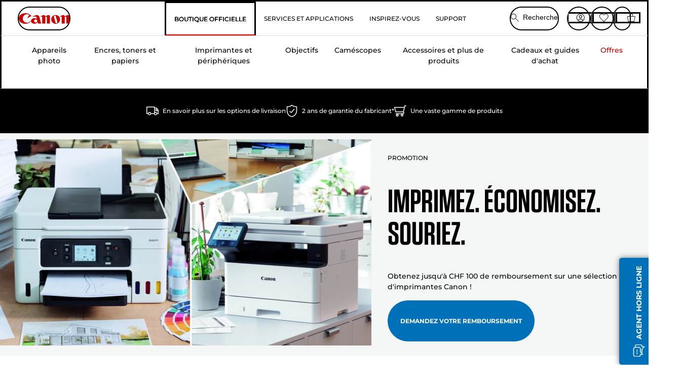

--- FILE ---
content_type: text/html; charset=utf-8
request_url: https://fr.canon.ch/store/
body_size: 167733
content:
<!doctype html><html lang="fr-CH"><head><meta name="charset" content="utf-8"/><meta name="viewport" content="width=device-width, initial-scale=1.0, minimum-scale=1.0, maximum-scale=5.0"/><meta name="format-detection" content="telephone=no"/><link data-react-helmet="true" rel="apple-touch-icon" href="/mobify/bundle/4077/static/img/global/apple-touch-icon.png"/><link data-react-helmet="true" rel="manifest" href="/mobify/bundle/4077/static/manifest.json"/><link data-react-helmet="true" rel="preload" href="https://fonts.gstatic.com/s/montserrat/v26/JTUSjIg1_i6t8kCHKm459Wlhyw.woff2" as="font" type="font/woff2" crossorigin="anonymous"/><link data-react-helmet="true" rel="preload" href="https://fonts.gstatic.com/s/montserrat/v26/JTUQjIg1_i6t8kCHKm459WxRyS7m.woff2" as="font" type="font/woff2" crossorigin="anonymous"/><link data-react-helmet="true" rel="stylesheet" media="screen" type="text/css" href="/mobify/bundle/4077/global.css"/><link data-react-helmet="true" rel="dns-prefetch" href="https://d.la3-c2-ia2.salesforceliveagent.com"/><link data-react-helmet="true" rel="preconnect" href="https://storage.googleapis.com" crossorigin="true"/><link data-react-helmet="true" rel="preconnect" href="https://comeandsee.my.site.com" crossorigin="true"/><link data-react-helmet="true" rel="preconnect" href="https://comeandsee.my.salesforce-scrt.com" crossorigin="true"/><link data-react-helmet="true" rel="dns-prefetch" href="http://cdn.appdynamics.com/"/><link data-react-helmet="true" rel="dns-prefetch" href="https://api.bazaarvoice.com"/><link data-react-helmet="true" rel="dns-prefetch" href="https://apps.bazaarvoice.com"/><link data-react-helmet="true" rel="dns-prefetch" href="https://network-eu-a.bazaarvoice.com"/><link data-react-helmet="true" rel="dns-prefetch" href="https://c.evidon.com"/><link data-react-helmet="true" rel="dns-prefetch" href="https://l.evidon.com"/><link data-react-helmet="true" rel="dns-prefetch" href="https://unpkg.com"/><link data-react-helmet="true" rel="dns-prefetch" href="https://api.cquotient.com"/><link data-react-helmet="true" rel="dns-prefetch" href="https://i1.adis.ws/"/><link data-react-helmet="true" rel="dns-prefetch" href="//cloud.typography.com"/><link data-react-helmet="true" rel="dns-prefetch" href="https://display.ugc.bazaarvoice.com"/><link data-react-helmet="true" rel="dns-prefetch" href="https://network.bazaarvoice.com"/><link data-react-helmet="true" rel="dns-prefetch" href="https://visitor-service-eu-west-1.tealiumiq.com"/><link data-react-helmet="true" rel="dns-prefetch" href="https://apps.nexus.bazaarvoice.com"/><link data-react-helmet="true" rel="dns-prefetch" href="//www.google-analytics.com"/><link data-react-helmet="true" rel="canonical" href="https://fr.canon.ch/store/"/><meta data-react-helmet="true" charSet="UTF-8"/><meta data-react-helmet="true" property="f_appid" content="396972923733563"/><meta data-react-helmet="true" property="p_domain" content="6ffb64a0539dac3ee19243f6bd002912"/><meta data-react-helmet="true" property="theme-color" content="#0176D3"/><meta data-react-helmet="true" property="apple-mobile-web-app-title" content="Canon Store"/><meta data-react-helmet="true" property="og:Title" content="Appareils photo, imprimantes, objectifs, encre et plus — Boutique Canon Suisse"/><meta data-react-helmet="true" property="og:Description" content="Bienvenue dans la boutique Canon ! Découvrez notre gamme complète d&#x27;appareils photo, imprimantes, objectifs, etc. Bénéficiez de la livraison gratuite pour toute commande passée de plus de 30 CHF ainsi que de 2 ans de garantie sur une sélection
"/><meta data-react-helmet="true" property="og:Url" content="https://fr.canon.ch/store/"/><meta data-react-helmet="true" property="og:ImageUrl" content="https://i1.adis.ws/i/canon/canon-logo-1200x252?w=1200&amp;h=630"/><meta data-react-helmet="true" property="og:ImageType" content="image/jpeg"/><meta data-react-helmet="true" property="og:Locale" content="fr-CH"/><meta data-react-helmet="true" property="og:Site" content="Boutique Canon Suisse"/><meta data-react-helmet="true" name="twitter:Card" content="Summary_large_image"/><meta data-react-helmet="true" name="twitter:Title" content="Appareils photo, imprimantes, objectifs, encre et plus — Boutique Canon Suisse"/><meta data-react-helmet="true" name="twitter:Description" content="Bienvenue dans la boutique Canon ! Découvrez notre gamme complète d&#x27;appareils photo, imprimantes, objectifs, etc. Bénéficiez de la livraison gratuite pour toute commande passée de plus de 30 CHF ainsi que de 2 ans de garantie sur une sélection
"/><meta data-react-helmet="true" name="twitter:Image" content="https://i1.adis.ws/i/canon/canon-logo-1200x252?w=1200&amp;h=630"/><meta data-react-helmet="true" name="twitter:Site" content="Boutique Canon Suisse"/><meta data-react-helmet="true" name="twitter:Url" content="https://fr.canon.ch/store/"/><meta data-react-helmet="true" name="description" content="Bienvenue dans la boutique Canon ! Découvrez notre gamme complète d&#x27;appareils photo, imprimantes, objectifs, etc. Bénéficiez de la livraison gratuite pour toute commande passée de plus de 30 CHF ainsi que de 2 ans de garantie sur une sélection
"/><meta data-react-helmet="true" name="keywords" content="Boutique Canon Suisse, Cameras, Printers, Lenses, Camcorders"/><script data-react-helmet="true" src="/mobify/bundle/4077/static/head-active_data.js" id="headActiveData" async="" type="text/javascript"></script><script data-react-helmet="true" async="" src="//tags.tiqcdn.com/utag/canoneurope/ch-main/prod/utag.sync.js"></script><script data-react-helmet="true" rel="preconnect" async="" src="https://apps.bazaarvoice.com/deployments/canon-europe/main_site/production/fr_CH/bv.js"></script><script data-react-helmet="true" id="tealium-utag-script" async="" src="//tags.tiqcdn.com/utag/canoneurope/ch-main/prod/utag.js"></script><title data-react-helmet="true">Appareils photo, imprimantes, objectifs, encre et plus — Boutique Canon Suisse</title>
<script>(window.BOOMR_mq=window.BOOMR_mq||[]).push(["addVar",{"rua.upush":"false","rua.cpush":"false","rua.upre":"false","rua.cpre":"false","rua.uprl":"false","rua.cprl":"false","rua.cprf":"false","rua.trans":"","rua.cook":"false","rua.ims":"false","rua.ufprl":"false","rua.cfprl":"false","rua.isuxp":"false","rua.texp":"norulematch","rua.ceh":"false","rua.ueh":"false","rua.ieh.st":"0"}]);</script>
                              <script>!function(e){var n="https://s.go-mpulse.net/boomerang/";if("False"=="True")e.BOOMR_config=e.BOOMR_config||{},e.BOOMR_config.PageParams=e.BOOMR_config.PageParams||{},e.BOOMR_config.PageParams.pci=!0,n="https://s2.go-mpulse.net/boomerang/";if(window.BOOMR_API_key="7HTJR-MGHGC-LCPRS-Y5XWD-2C9P7",function(){function e(){if(!o){var e=document.createElement("script");e.id="boomr-scr-as",e.src=window.BOOMR.url,e.async=!0,i.parentNode.appendChild(e),o=!0}}function t(e){o=!0;var n,t,a,r,d=document,O=window;if(window.BOOMR.snippetMethod=e?"if":"i",t=function(e,n){var t=d.createElement("script");t.id=n||"boomr-if-as",t.src=window.BOOMR.url,BOOMR_lstart=(new Date).getTime(),e=e||d.body,e.appendChild(t)},!window.addEventListener&&window.attachEvent&&navigator.userAgent.match(/MSIE [67]\./))return window.BOOMR.snippetMethod="s",void t(i.parentNode,"boomr-async");a=document.createElement("IFRAME"),a.src="about:blank",a.title="",a.role="presentation",a.loading="eager",r=(a.frameElement||a).style,r.width=0,r.height=0,r.border=0,r.display="none",i.parentNode.appendChild(a);try{O=a.contentWindow,d=O.document.open()}catch(_){n=document.domain,a.src="javascript:var d=document.open();d.domain='"+n+"';void(0);",O=a.contentWindow,d=O.document.open()}if(n)d._boomrl=function(){this.domain=n,t()},d.write("<bo"+"dy onload='document._boomrl();'>");else if(O._boomrl=function(){t()},O.addEventListener)O.addEventListener("load",O._boomrl,!1);else if(O.attachEvent)O.attachEvent("onload",O._boomrl);d.close()}function a(e){window.BOOMR_onload=e&&e.timeStamp||(new Date).getTime()}if(!window.BOOMR||!window.BOOMR.version&&!window.BOOMR.snippetExecuted){window.BOOMR=window.BOOMR||{},window.BOOMR.snippetStart=(new Date).getTime(),window.BOOMR.snippetExecuted=!0,window.BOOMR.snippetVersion=12,window.BOOMR.url=n+"7HTJR-MGHGC-LCPRS-Y5XWD-2C9P7";var i=document.currentScript||document.getElementsByTagName("script")[0],o=!1,r=document.createElement("link");if(r.relList&&"function"==typeof r.relList.supports&&r.relList.supports("preload")&&"as"in r)window.BOOMR.snippetMethod="p",r.href=window.BOOMR.url,r.rel="preload",r.as="script",r.addEventListener("load",e),r.addEventListener("error",function(){t(!0)}),setTimeout(function(){if(!o)t(!0)},3e3),BOOMR_lstart=(new Date).getTime(),i.parentNode.appendChild(r);else t(!1);if(window.addEventListener)window.addEventListener("load",a,!1);else if(window.attachEvent)window.attachEvent("onload",a)}}(),"".length>0)if(e&&"performance"in e&&e.performance&&"function"==typeof e.performance.setResourceTimingBufferSize)e.performance.setResourceTimingBufferSize();!function(){if(BOOMR=e.BOOMR||{},BOOMR.plugins=BOOMR.plugins||{},!BOOMR.plugins.AK){var n=""=="true"?1:0,t="",a="aoatsmqxyydae2l7fyha-f-95e8557d5-clientnsv4-s.akamaihd.net",i="false"=="true"?2:1,o={"ak.v":"39","ak.cp":"191883","ak.ai":parseInt("177521",10),"ak.ol":"0","ak.cr":8,"ak.ipv":4,"ak.proto":"h2","ak.rid":"168f3268","ak.r":37607,"ak.a2":n,"ak.m":"","ak.n":"essl","ak.bpcip":"3.129.57.0","ak.cport":49286,"ak.gh":"23.198.5.33","ak.quicv":"","ak.tlsv":"tls1.3","ak.0rtt":"","ak.0rtt.ed":"","ak.csrc":"-","ak.acc":"","ak.t":"1769942542","ak.ak":"hOBiQwZUYzCg5VSAfCLimQ==D72412iS/4pCw6txkpaio73EdIDqbNmXycvn9gFtcMMJAGrgA8l8GBX/6ScK9CMaA+j/N+EHkrBcga6RU07k7ZK9FxGhhJAqmw1zjDn1sBBZkA6G2A3IkcnxIprAmhcHv22LEdga4g/DVCIMsEn0YHajJ/ODjE1rFWJAJKIqm1I0BunMIC6acFYoFPKY641VQMcsgDESpiblDPFVpnE+PTvYS5IE/tIcIdnc9FCJ+pZKkKbzSbiZ4ZF/+voMaxmqQZWvbHBAzhkA90rK6SG7dErA9j2X05OfxwVkZMLBM0kvTjgnCBG8CN1djKR6U4VprwWa1ArFbniOoEiuLfZCj63LrzNfJC6Cgv/RIeDeCsCkXdnIs5w8R6FcDF8ZFB8PXCgs0NLdTYAjMw754Cwdde5pe+Vwt+HAMGBYsredldg=","ak.pv":"592","ak.dpoabenc":"","ak.tf":i};if(""!==t)o["ak.ruds"]=t;var r={i:!1,av:function(n){var t="http.initiator";if(n&&(!n[t]||"spa_hard"===n[t]))o["ak.feo"]=void 0!==e.aFeoApplied?1:0,BOOMR.addVar(o)},rv:function(){var e=["ak.bpcip","ak.cport","ak.cr","ak.csrc","ak.gh","ak.ipv","ak.m","ak.n","ak.ol","ak.proto","ak.quicv","ak.tlsv","ak.0rtt","ak.0rtt.ed","ak.r","ak.acc","ak.t","ak.tf"];BOOMR.removeVar(e)}};BOOMR.plugins.AK={akVars:o,akDNSPreFetchDomain:a,init:function(){if(!r.i){var e=BOOMR.subscribe;e("before_beacon",r.av,null,null),e("onbeacon",r.rv,null,null),r.i=!0}return this},is_complete:function(){return!0}}}}()}(window);</script></head><body><div><svg xmlns="http://www.w3.org/2000/svg" xmlns:xlink="http://www.w3.org/1999/xlink" style="position: absolute; width: 0; height: 0" aria-hidden="true" id="__SVG_SPRITE_NODE__"><symbol viewBox="0 0 24 24" fill="none" xmlns="http://www.w3.org/2000/svg" id="chevron-right">
<path d="M15.7799 11.2799C15.9206 11.4204 15.9997 11.611 15.9999 11.8099V12.1899C15.9976 12.3883 15.9188 12.5781 15.7799 12.7199L10.6399 17.8499C10.546 17.9445 10.4182 17.9978 10.2849 17.9978C10.1516 17.9978 10.0238 17.9445 9.92992 17.8499L9.21992 17.1399C9.12586 17.0477 9.07285 16.9215 9.07285 16.7899C9.07285 16.6582 9.12586 16.532 9.21992 16.4399L13.6699 11.9999L9.21992 7.55985C9.12526 7.46597 9.07202 7.33817 9.07202 7.20485C9.07202 7.07153 9.12526 6.94374 9.21992 6.84985L9.92992 6.14985C10.0238 6.0552 10.1516 6.00195 10.2849 6.00195C10.4182 6.00195 10.546 6.0552 10.6399 6.14985L15.7799 11.2799Z" fill="currentColor" />
</symbol><symbol xmlns="http://www.w3.org/2000/svg" viewBox="0 0 31.999 32" id="basket">
  <g id="basket_Icons" transform="translate(0)">
    <path id="basket_icon-basket-5" d="M31.77,10.37A1,1,0,0,0,31,10H23.03V7a7,7,0,1,0-14,0v3H1a.971.971,0,0,0-.77.37,1,1,0,0,0-.21.83l4,20A.988.988,0,0,0,5,32H27.01a1,1,0,0,0,.98-.8l3.99-20a1,1,0,0,0-.21-.83ZM11.03,7a5,5,0,1,1,10,0v3h-10ZM26.19,30H5.82L2.22,12H29.78L26.19,30Z" fill="#231f20" />
  </g>
</symbol><symbol xmlns="http://www.w3.org/2000/svg" viewBox="0 0 24 24.001" id="buttonmedium">
  <g id="buttonmedium_icon-basket-line_" data-name="icon-basket-line " transform="translate(0)">
    <path id="buttonmedium_icon-basket-line_2" data-name="icon-basket-line " d="M23.828,7.778a.752.752,0,0,0-.578-.278H17.273V5.25a5.25,5.25,0,1,0-10.5,0V7.5H.75a.728.728,0,0,0-.578.278A.749.749,0,0,0,.015,8.4l3,15a.741.741,0,0,0,.735.6H20.258a.748.748,0,0,0,.735-.6l2.993-15a.749.749,0,0,0-.158-.623ZM8.273,5.25a3.75,3.75,0,0,1,7.5,0V7.5h-7.5V5.25ZM19.643,22.5H4.365L1.665,9H22.336L19.643,22.5Z" transform="translate(0)" fill="#FFFFFF" />
  </g>
</symbol><symbol xmlns="http://www.w3.org/2000/svg" viewBox="0 0 24 17.117" id="pdpEmailIcon">
  <path id="pdpEmailIcon_icon-email-line_" data-name="icon-email-line " d="M22.92,0H1.072A1.072,1.072,0,0,0,0,1.072V16.045a1.072,1.072,0,0,0,1.072,1.072H22.928A1.072,1.072,0,0,0,24,16.045V1.072A1.072,1.072,0,0,0,22.928,0ZM1.5,2.617,7.43,8.487,1.5,14.41ZM14.425,7.888h0c-.69.675-1.252,1.215-1.56,1.492a1.94,1.94,0,0,1-2.422-.015L2.5,1.5H20.836C19.187,3.157,16.3,6.043,14.418,7.888ZM8.495,9.545l.93.922a.41.41,0,0,0,.075.06,3.979,3.979,0,0,0,2.287.78,3.056,3.056,0,0,0,2.084-.817c.24-.217.622-.585,1.087-1.035l6.358,6.163H2.422L8.495,9.552ZM16.037,8.4c2.152-2.122,5.128-5.106,6.455-6.44V14.658Z" fill="#FFFFFF" />
</symbol><symbol xmlns="http://www.w3.org/2000/svg" viewBox="0 0 12.001 12" id="Badgelabel">
  <g id="Badgelabel_Group_18620" data-name="Group 18620" transform="translate(-8)">
    <g id="Badgelabel_Group_18618" data-name="Group 18618" transform="translate(0.223)">
      <path id="Badgelabel_Path_10824" data-name="Path 10824" d="M101.885,276.144,94.846,269.1l0-4.957,4.962,0,7.039,7.039Zm-6.3-7.345,6.3,6.3,3.917-3.917-6.3-6.3-3.918,0Z" transform="translate(-87.067 -264.144)" fill="#fff" />
      <g id="Badgelabel_Group_14587" data-name="Group 14587" transform="translate(9.177 1.399)">
        <g id="Badgelabel_Group_18172" data-name="Group 18172" transform="translate(0)">
          <path id="Badgelabel_Path_10825" data-name="Path 10825" d="M107.631,278.125a1.205,1.205,0,1,1,.853-.353,1.2,1.2,0,0,1-.853.353m0-1.673a.468.468,0,1,0,.331.137.466.466,0,0,0-.331-.137" transform="translate(-106.425 -275.714)" fill="#fff" />
        </g>
      </g>
    </g>
  </g>
</symbol><symbol xmlns="http://www.w3.org/2000/svg" viewBox="0 0 31.98 17.005" id="upward-arrow">
  <path id="upward-arrow_icon-up-line_" data-name="icon-up-line " d="M31,17a1.024,1.024,0,0,1-.71-.29L16,2.41,1.71,16.71a1,1,0,0,1-1.41,0A.982.982,0,0,1,.01,16a1.024,1.024,0,0,1,.29-.71L15.29.29a1,1,0,0,1,1.41,0l15,15a.982.982,0,0,1,.29.71,1.024,1.024,0,0,1-.29.71.966.966,0,0,1-.71.29Z" transform="translate(-0.01 0.002)" fill="#231f20" />
</symbol><symbol xmlns="http://www.w3.org/2000/svg" viewBox="0 0 31.99 17.003" id="downward-arrow">
  <path id="downward-arrow_icon-down-line_" data-name="icon-down-line " d="M16,17a1.024,1.024,0,0,1-.71-.29l-15-15A.982.982,0,0,1,0,1,1.024,1.024,0,0,1,.29.29a1.008,1.008,0,0,1,1.42,0L16,14.58,30.29.29a1,1,0,0,1,1.41,0,.982.982,0,0,1,.29.71,1.024,1.024,0,0,1-.29.71l-15,15a.982.982,0,0,1-.71.29Z" transform="translate(0 0.002)" fill="#231f20" />
</symbol><symbol xmlns="http://www.w3.org/2000/svg" viewBox="0 0 25 17" id="free-delivery">
  <path id="free-delivery_free-delivery-icon" d="M70.683,174.594l0-4.964-3.78-6.072H62.64v-2.9H46.687v13.932H49.93l.009.055a2.335,2.335,0,0,0,4.625,0l.009-.055H63.6l.009.055a2.335,2.335,0,0,0,4.625,0l.009-.055Zm-6.434-.347a1.673,1.673,0,1,1,1.673,1.721,1.7,1.7,0,0,1-1.673-1.721m0-5.311v-3.029h3.325l1.893,3.029Zm5.758,4v.959H68.243l-.009-.056a2.335,2.335,0,0,0-4.625,0l-.009.055h-.959v-9.647h3.9l.6.959H63.574v4.418H69.9l.094.152.01,2.462H68.8v.7Zm-19.428,1.307a1.673,1.673,0,1,1,1.673,1.721,1.7,1.7,0,0,1-1.673-1.721m11.387-.348H54.573l-.009-.056a2.335,2.335,0,0,0-4.625,0l-.009.055H47.362V161.357h14.6Z" transform="translate(-46.187 -160.162)" fill="#417505" stroke="rgba(0,0,0,0)" stroke-width="1" />
</symbol><symbol xmlns="http://www.w3.org/2000/svg" viewBox="0 0 17.414 17.414" id="close">
  <g id="close_Menu" transform="translate(-3.241 -1.308)">
    <path id="close_Line_Copy_3" data-name="Line Copy 3" d="M0,0H22.627" transform="translate(3.948 2.015) rotate(45)" fill="none" stroke="#000" stroke-linecap="square" stroke-width="1" />
    <path id="close_Line_Copy_3-2" data-name="Line Copy 3" d="M0,0H22.627" transform="translate(3.948 18.015) rotate(-45)" fill="none" stroke="#000" stroke-linecap="square" stroke-width="1" />
  </g>
</symbol><symbol xmlns="http://www.w3.org/2000/svg" viewBox="0 0 32 32" id="arrow">
  <path id="arrow_Path_15929" data-name="Path 15929" d="M12.69,7.26a.982.982,0,0,0-.71-.29,1.024,1.024,0,0,0-.71.29,1,1,0,0,0,0,1.41l7.32,7.32-7.32,7.32a1,1,0,0,0,0,1.41.982.982,0,0,0,.71.29,1.024,1.024,0,0,0,.71-.29l8.03-8.03a.982.982,0,0,0,.29-.71,1.024,1.024,0,0,0-.29-.71Z" fill="#0071B8" />
  <path id="arrow_Path_15930" data-name="Path 15930" d="M16,0A16,16,0,1,0,32,16,16.021,16.021,0,0,0,16,0Zm0,30A14,14,0,1,1,30,16,14.015,14.015,0,0,1,16,30Z" fill="#0071B8" />
</symbol><symbol xmlns="http://www.w3.org/2000/svg" viewBox="0 0 44 72" id="nextarrow">
  <rect id="nextarrow_Rectangle_251" data-name="Rectangle 251" width="12" height="24" fill="#fff" opacity="0.996" />
  <path id="nextarrow_Path_383" data-name="Path 383" d="M-10969.429-19979.027l12,12-12,12" transform="translate(10985.429 20003.027)" fill="none" stroke="#c00" stroke-linecap="round" stroke-linejoin="round" stroke-width="2" />
</symbol><symbol xmlns="http://www.w3.org/2000/svg" viewBox="0 0 44 72" id="prevarrow">
  <g id="prevarrow_Group_18572" data-name="Group 18572" opacity="0.996">
    <rect id="prevarrow_Rectangle_251" data-name="Rectangle 251" width="12" height="24" fill="#fff" />
    <path id="prevarrow_Path_383" data-name="Path 383" d="M-10957.429-19979.027l-12,12,12,12" transform="translate(10985.429 20003.027)" fill="none" stroke="#c00" stroke-linecap="round" stroke-linejoin="round" stroke-width="2" />
  </g>
</symbol><symbol xmlns="http://www.w3.org/2000/svg" viewBox="0 0 4.251 8" id="breadcrumbforwardarrow">
  <g id="breadcrumbforwardarrow_icon-right-line_" data-name="icon-right-line " transform="translate(0.002)">
    <path id="breadcrumbforwardarrow_icon-right-line_2" data-name="icon-right-line " d="M4.248,4a.256.256,0,0,1-.073.177L.426,7.927A.245.245,0,0,1,.248,8a.256.256,0,0,1-.178-.073.249.249,0,0,1,0-.352L3.643,4,.071.428a.252.252,0,0,1,0-.355A.245.245,0,0,1,.248,0,.256.256,0,0,1,.426.073l3.75,3.75A.246.246,0,0,1,4.248,4Z" transform="translate(0)" fill="#090909" />
  </g>
</symbol><symbol xmlns="http://www.w3.org/2000/svg" viewBox="0 0 4.251 8" id="breadcrumbbackwardarrow">
  <g id="breadcrumbbackwardarrow_icon-right-line_" data-name="icon-right-line " transform="translate(0.002)">
    <path id="breadcrumbbackwardarrow_icon-right-line_2" data-name="icon-right-line " d="M4.248,4a.256.256,0,0,1-.073.177L.426,7.927A.245.245,0,0,1,.248,8a.256.256,0,0,1-.178-.073.249.249,0,0,1,0-.352L3.643,4,.071.428a.252.252,0,0,1,0-.355A.245.245,0,0,1,.248,0,.256.256,0,0,1,.426.073l3.75,3.75A.246.246,0,0,1,4.248,4Z" transform="translate(0)" fill="#0071B8" />
  </g>
</symbol><symbol xmlns="http://www.w3.org/2000/svg" viewBox="0 0 32 32" id="closeiconview">
  <defs>
    <style>
      #closeiconview .cls-1 {
        fill: #231f20;
        stroke-width: 0px;
      }
    </style>
  </defs>
  <g id="closeiconview_Icons">
    <g>
      <path class="cls-1" d="m17.41,16l7.14-7.14c.39-.39.39-1.02,0-1.41s-1.02-.39-1.41,0l-7.14,7.14-7.14-7.14c-.39-.39-1.02-.39-1.41,0s-.39,1.02,0,1.41l7.14,7.14-7.14,7.14c-.39.39-.39,1.02,0,1.41.2.2.45.29.71.29s.51-.1.71-.29l7.14-7.14,7.14,7.14c.2.2.45.29.71.29s.51-.1.71-.29c.39-.39.39-1.02,0-1.41l-7.14-7.14Z" />
      <path class="cls-1" d="m16,32C7.18,32,0,24.82,0,16S7.18,0,16,0s16,7.18,16,16-7.18,16-16,16Zm0-30c-7.72,0-14,6.28-14,14s6.28,14,14,14,14-6.28,14-14S23.72,2,16,2Z" />
    </g>
  </g>
</symbol><symbol xmlns="http://www.w3.org/2000/svg" viewBox="0 0 32.005 31.993" id="icon-close-blue">
  <path id="icon-close-blue_icon-close-line_" data-name="icon-close-line " d="M17.41,16,31.71,1.71A1,1,0,0,0,30.3.3L16.01,14.59,1.71.29A1,1,0,0,0,.29,1.71L14.58,16,.29,30.29a1,1,0,0,0,0,1.41.982.982,0,0,0,.71.29,1.024,1.024,0,0,0,.71-.29L16,17.41,30.29,31.7a.982.982,0,0,0,.71.29,1.024,1.024,0,0,0,.71-.29,1,1,0,0,0,0-1.41L17.42,16Z" transform="translate(0.003 0.002)" fill="#0071B8" />
</symbol><symbol xmlns="http://www.w3.org/2000/svg" viewBox="0 0 31.993 28.007" id="icon-heart-blue">
  <path id="icon-heart-blue_icon-heart-line_" data-name="icon-heart-line " d="M16,28a1,1,0,0,1-.71-.3L2.26,14.53A8.982,8.982,0,0,1,.02,8.05a8.828,8.828,0,0,1,2.2-5.17A9.714,9.714,0,0,1,8.61,0,9.784,9.784,0,0,1,16,3.21,9.765,9.765,0,0,1,23.39,0a9.658,9.658,0,0,1,6.35,2.83l.04.04a8.835,8.835,0,0,1,2.19,5.18,8.934,8.934,0,0,1-2.19,6.43L16.71,27.7A1,1,0,0,1,16,28ZM8.94,1.99H8.69A7.673,7.673,0,0,0,3.68,4.23,6.857,6.857,0,0,0,2.02,8.18a7.065,7.065,0,0,0,1.7,4.98L16,25.57,28.32,13.11a6.992,6.992,0,0,0,1.66-4.93A6.857,6.857,0,0,0,28.3,4.2a7.647,7.647,0,0,0-4.99-2.22c-3.98-.16-6.39,3.19-6.5,3.34a1.014,1.014,0,0,1-.82.42h0a1.028,1.028,0,0,1-.82-.42A8.3,8.3,0,0,0,8.93,1.98Z" transform="translate(0.001 0.007)" fill="#0071B8" />
</symbol><symbol xmlns="http://www.w3.org/2000/svg" viewBox="0 0 17 32" id="rightarrowview">
  <defs>
    <style>
      #rightarrowview .cls-1 {
        fill: #231f20;
        stroke-width: 0px;
      }
    </style>
  </defs>
  <g id="rightarrowview_Icons">
    <path class="cls-1" d="m17,16c0,.26-.1.51-.29.71L1.71,31.71c-.2.2-.45.29-.71.29s-.51-.1-.71-.29c-.39-.39-.39-1.02,0-1.41l14.29-14.29L.29,1.71C-.1,1.32-.1.68.29.29c.2-.2.45-.29.71-.29s.51.1.71.29l15,15c.2.2.29.45.29.71Z" />
  </g>
</symbol><symbol xmlns="http://www.w3.org/2000/svg" viewBox="0 0 31.99 17.003" id="downwardArrowQuantity">
  <path id="downwardArrowQuantity_icon-down-line_" data-name="icon-down-line " d="M16,17a1.024,1.024,0,0,1-.71-.29l-15-15A.982.982,0,0,1,0,1,1.024,1.024,0,0,1,.29.29a1.008,1.008,0,0,1,1.42,0L16,14.58,30.29.29a1,1,0,0,1,1.41,0,.982.982,0,0,1,.29.71,1.024,1.024,0,0,1-.29.71l-15,15a.982.982,0,0,1-.71.29Z" transform="translate(0 0.002)" fill="#6E7276" />
</symbol><symbol xmlns="http://www.w3.org/2000/svg" viewBox="0 0 32.001 24.042" id="icon-tick-line">
  <path id="icon-tick-line_icon-tick-line_" data-name="icon-tick-line " d="M10.52,24.04a1.052,1.052,0,0,1-.71-.29L.29,14.23A1,1,0,0,1,1.7,12.82l8.78,8.78L30.27.32A.988.988,0,0,1,31.68.27a1,1,0,0,1,.05,1.41L11.25,23.72a1,1,0,0,1-.71.32h-.02Z" transform="translate(0.002 0.002)" fill="#ffffff" />
</symbol></svg></div><div class="react-target"><style data-emotion="css-global 73ik0r">@font-face{font-family:'Montserrat';font-style:italic;font-weight:500;src:url(https://fonts.gstatic.com/s/montserrat/v26/JTUQjIg1_i6t8kCHKm459WxRxy7mw9c.woff2) format('woff2');unicode-range:U+0100-02AF,U+0304,U+0308,U+0329,U+1E00-1E9F,U+1EF2-1EFF,U+2020,U+20A0-20AB,U+20AD-20CF,U+2113,U+2C60-2C7F,U+A720-A7FF;font-display:swap;}@font-face{font-family:'Montserrat';font-style:italic;font-weight:500;src:url(https://fonts.gstatic.com/s/montserrat/v26/JTUQjIg1_i6t8kCHKm459WxRyS7m.woff2) format('woff2');unicode-range:U+0000-00FF,U+0131,U+0152-0153,U+02BB-02BC,U+02C6,U+02DA,U+02DC,U+0304,U+0308,U+0329,U+2000-206F,U+2074,U+20AC,U+2122,U+2191,U+2193,U+2212,U+2215,U+FEFF,U+FFFD;font-display:swap;}@font-face{font-family:'Montserrat';font-style:italic;font-weight:700;src:url(https://fonts.gstatic.com/s/montserrat/v26/JTUQjIg1_i6t8kCHKm459WxRxy7mw9c.woff2) format('woff2');unicode-range:U+0100-02AF,U+0304,U+0308,U+0329,U+1E00-1E9F,U+1EF2-1EFF,U+2020,U+20A0-20AB,U+20AD-20CF,U+2113,U+2C60-2C7F,U+A720-A7FF;font-display:swap;}@font-face{font-family:'Montserrat';font-style:italic;font-weight:700;src:url(https://fonts.gstatic.com/s/montserrat/v26/JTUQjIg1_i6t8kCHKm459WxRyS7m.woff2) format('woff2');unicode-range:U+0000-00FF,U+0131,U+0152-0153,U+02BB-02BC,U+02C6,U+02DA,U+02DC,U+0304,U+0308,U+0329,U+2000-206F,U+2074,U+20AC,U+2122,U+2191,U+2193,U+2212,U+2215,U+FEFF,U+FFFD;font-display:swap;}@font-face{font-family:'Montserrat';font-style:normal;font-weight:500;src:url(https://fonts.gstatic.com/s/montserrat/v26/JTUSjIg1_i6t8kCHKm459Wdhyzbi.woff2) format('woff2');unicode-range:U+0100-02AF,U+0304,U+0308,U+0329,U+1E00-1E9F,U+1EF2-1EFF,U+2020,U+20A0-20AB,U+20AD-20CF,U+2113,U+2C60-2C7F,U+A720-A7FF;font-display:swap;}@font-face{font-family:'Montserrat';font-style:normal;font-weight:500;src:url(https://fonts.gstatic.com/s/montserrat/v26/JTUSjIg1_i6t8kCHKm459Wlhyw.woff2) format('woff2');unicode-range:U+0000-00FF,U+0131,U+0152-0153,U+02BB-02BC,U+02C6,U+02DA,U+02DC,U+0304,U+0308,U+0329,U+2000-206F,U+2074,U+20AC,U+2122,U+2191,U+2193,U+2212,U+2215,U+FEFF,U+FFFD;font-display:swap;}@font-face{font-family:'Montserrat';font-style:normal;font-weight:700;src:url(https://fonts.gstatic.com/s/montserrat/v26/JTUSjIg1_i6t8kCHKm459Wdhyzbi.woff2) format('woff2');unicode-range:U+0100-02AF,U+0304,U+0308,U+0329,U+1E00-1E9F,U+1EF2-1EFF,U+2020,U+20A0-20AB,U+20AD-20CF,U+2113,U+2C60-2C7F,U+A720-A7FF;font-display:swap;}@font-face{font-family:'Montserrat';font-style:normal;font-weight:700;src:url(https://fonts.gstatic.com/s/montserrat/v26/JTUSjIg1_i6t8kCHKm459Wlhyw.woff2) format('woff2');unicode-range:U+0000-00FF,U+0131,U+0152-0153,U+02BB-02BC,U+02C6,U+02DA,U+02DC,U+0304,U+0308,U+0329,U+2000-206F,U+2074,U+20AC,U+2122,U+2191,U+2193,U+2212,U+2215,U+FEFF,U+FFFD;font-display:swap;}@font-face{font-family:'Tungsten A';src:url([data-uri]);font-weight:600;font-style:normal;font-display:swap;}@font-face{font-family:'Tungsten B';src:url([data-uri]);font-weight:600;font-style:normal;font-display:swap;}</style><style data-emotion="css-global 16iumv8">:host,:root,[data-theme]{--chakra-ring-inset:var(--chakra-empty,/*!*/ /*!*/);--chakra-ring-offset-width:0px;--chakra-ring-offset-color:#fff;--chakra-ring-color:rgba(66, 153, 225, 0.6);--chakra-ring-offset-shadow:0 0 #0000;--chakra-ring-shadow:0 0 #0000;--chakra-space-x-reverse:0;--chakra-space-y-reverse:0;--chakra-colors-transparent:transparent;--chakra-colors-current:currentColor;--chakra-colors-black:#000000;--chakra-colors-white:#ffffff;--chakra-colors-whiteAlpha-50:rgba(255, 255, 255, 0.04);--chakra-colors-whiteAlpha-100:rgba(255, 255, 255, 0.06);--chakra-colors-whiteAlpha-200:rgba(255, 255, 255, 0.08);--chakra-colors-whiteAlpha-300:rgba(255, 255, 255, 0.16);--chakra-colors-whiteAlpha-400:rgba(255, 255, 255, 0.24);--chakra-colors-whiteAlpha-500:rgba(255, 255, 255, 0.36);--chakra-colors-whiteAlpha-600:rgba(255, 255, 255, 0.48);--chakra-colors-whiteAlpha-700:rgba(255, 255, 255, 0.64);--chakra-colors-whiteAlpha-800:rgba(255, 255, 255, 0.80);--chakra-colors-whiteAlpha-900:rgba(255, 255, 255, 0.92);--chakra-colors-blackAlpha-50:rgba(0, 0, 0, 0.04);--chakra-colors-blackAlpha-100:rgba(0, 0, 0, 0.06);--chakra-colors-blackAlpha-200:rgba(0, 0, 0, 0.08);--chakra-colors-blackAlpha-300:rgba(0, 0, 0, 0.16);--chakra-colors-blackAlpha-400:rgba(0, 0, 0, 0.24);--chakra-colors-blackAlpha-500:rgba(0, 0, 0, 0.36);--chakra-colors-blackAlpha-600:rgba(0, 0, 0, 0.48);--chakra-colors-blackAlpha-700:rgba(0, 0, 0, 0.64);--chakra-colors-blackAlpha-800:rgba(0, 0, 0, 0.80);--chakra-colors-blackAlpha-900:rgba(0, 0, 0, 0.92);--chakra-colors-gray-50:#F3F3F3;--chakra-colors-gray-100:#E5E5E5;--chakra-colors-gray-200:#C9C9C9;--chakra-colors-gray-300:#AEAEAE;--chakra-colors-gray-400:#A0A0A0;--chakra-colors-gray-500:#939393;--chakra-colors-gray-600:#747474;--chakra-colors-gray-700:#5C5C5C;--chakra-colors-gray-800:#444444;--chakra-colors-gray-900:#181818;--chakra-colors-red-50:#FEF1EE;--chakra-colors-red-100:#FEDED8;--chakra-colors-red-200:#FEB8AB;--chakra-colors-red-300:#FE8F7D;--chakra-colors-red-400:#FE7765;--chakra-colors-red-500:#FE5C4C;--chakra-colors-red-600:#EA001E;--chakra-colors-red-700:#BA0517;--chakra-colors-red-800:#8E030F;--chakra-colors-red-900:#640103;--chakra-colors-orange-50:#FEF1ED;--chakra-colors-orange-100:#FFDED5;--chakra-colors-orange-200:#FEB9A5;--chakra-colors-orange-300:#FF906E;--chakra-colors-orange-400:#FF784F;--chakra-colors-orange-500:#FF5D2D;--chakra-colors-orange-600:#D83A00;--chakra-colors-orange-700:#AA3001;--chakra-colors-orange-800:#7E2600;--chakra-colors-orange-900:#541D01;--chakra-colors-yellow-50:#FBF3E0;--chakra-colors-yellow-100:#F9E3B6;--chakra-colors-yellow-200:#FCC003;--chakra-colors-yellow-300:#E4A201;--chakra-colors-yellow-400:#D79304;--chakra-colors-yellow-500:#CA8501;--chakra-colors-yellow-600:#A86403;--chakra-colors-yellow-700:#8C4B02;--chakra-colors-yellow-800:#6F3400;--chakra-colors-yellow-900:#4F2100;--chakra-colors-green-50:#EBF7E6;--chakra-colors-green-100:#CDEFC4;--chakra-colors-green-200:#91DB8B;--chakra-colors-green-300:#45C65A;--chakra-colors-green-400:#41B658;--chakra-colors-green-500:#3BA755;--chakra-colors-green-600:#2E844A;--chakra-colors-green-700:#22683E;--chakra-colors-green-800:#194E31;--chakra-colors-green-900:#0E3522;--chakra-colors-teal-50:#DEF9F3;--chakra-colors-teal-100:#ACF3E4;--chakra-colors-teal-200:#04E1CB;--chakra-colors-teal-300:#01C3B3;--chakra-colors-teal-400:#03B4A7;--chakra-colors-teal-500:#06A59A;--chakra-colors-teal-600:#0B827C;--chakra-colors-teal-700:#056764;--chakra-colors-teal-800:#024D4C;--chakra-colors-teal-900:#023434;--chakra-colors-blue-50:#EEF4FF;--chakra-colors-blue-100:#D8E6FE;--chakra-colors-blue-200:#AACBFF;--chakra-colors-blue-300:#78B0FD;--chakra-colors-blue-400:#57A3FD;--chakra-colors-blue-500:#1B96FF;--chakra-colors-blue-600:#0176D3;--chakra-colors-blue-700:#0B5CAB;--chakra-colors-blue-800:#014486;--chakra-colors-blue-900:#032D60;--chakra-colors-cyan-50:#EAF5FE%;--chakra-colors-cyan-100:#CFE9FE;--chakra-colors-cyan-200:#90D0FE;--chakra-colors-cyan-300:#1AB9FF;--chakra-colors-cyan-400:#08ABED;--chakra-colors-cyan-500:#0D9DDA;--chakra-colors-cyan-600:#107CAD;--chakra-colors-cyan-700:#05628A;--chakra-colors-cyan-800:#084968;--chakra-colors-cyan-900:#023248;--chakra-colors-purple-50:#F6F2FB;--chakra-colors-purple-100:#ECE1F9;--chakra-colors-purple-200:#D78FF5;--chakra-colors-purple-300:#C29EF1;--chakra-colors-purple-400:#B78DEF;--chakra-colors-purple-500:#AD7BEE;--chakra-colors-purple-600:#9050E9;--chakra-colors-purple-700:#7526E3;--chakra-colors-purple-800:#5A1BA9;--chakra-colors-purple-900:#401075;--chakra-colors-pink-50:#F9F0FF;--chakra-colors-pink-100:#F2DEFE;--chakra-colors-pink-200:#E5B9FE;--chakra-colors-pink-300:#D892FE;--chakra-colors-pink-400:#D17DFE;--chakra-colors-pink-500:#CB65FF;--chakra-colors-pink-600:#BA01FF;--chakra-colors-pink-700:#9602C7;--chakra-colors-pink-800:#730394;--chakra-colors-pink-900:#520066;--chakra-colors-linkedin-50:#E8F4F9;--chakra-colors-linkedin-100:#CFEDFB;--chakra-colors-linkedin-200:#9BDAF3;--chakra-colors-linkedin-300:#68C7EC;--chakra-colors-linkedin-400:#34B3E4;--chakra-colors-linkedin-500:#00A0DC;--chakra-colors-linkedin-600:#008CC9;--chakra-colors-linkedin-700:#0077B5;--chakra-colors-linkedin-800:#005E93;--chakra-colors-linkedin-900:#004471;--chakra-colors-facebook-50:#E8F4F9;--chakra-colors-facebook-100:#D9DEE9;--chakra-colors-facebook-200:#B7C2DA;--chakra-colors-facebook-300:#6482C0;--chakra-colors-facebook-400:#4267B2;--chakra-colors-facebook-500:#385898;--chakra-colors-facebook-600:#314E89;--chakra-colors-facebook-700:#29487D;--chakra-colors-facebook-800:#223B67;--chakra-colors-facebook-900:#1E355B;--chakra-colors-messenger-50:#D0E6FF;--chakra-colors-messenger-100:#B9DAFF;--chakra-colors-messenger-200:#A2CDFF;--chakra-colors-messenger-300:#7AB8FF;--chakra-colors-messenger-400:#2E90FF;--chakra-colors-messenger-500:#0078FF;--chakra-colors-messenger-600:#0063D1;--chakra-colors-messenger-700:#0052AC;--chakra-colors-messenger-800:#003C7E;--chakra-colors-messenger-900:#002C5C;--chakra-colors-whatsapp-50:#dffeec;--chakra-colors-whatsapp-100:#b9f5d0;--chakra-colors-whatsapp-200:#90edb3;--chakra-colors-whatsapp-300:#65e495;--chakra-colors-whatsapp-400:#3cdd78;--chakra-colors-whatsapp-500:#22c35e;--chakra-colors-whatsapp-600:#179848;--chakra-colors-whatsapp-700:#0c6c33;--chakra-colors-whatsapp-800:#01421c;--chakra-colors-whatsapp-900:#001803;--chakra-colors-twitter-50:#E5F4FD;--chakra-colors-twitter-100:#C8E9FB;--chakra-colors-twitter-200:#A8DCFA;--chakra-colors-twitter-300:#83CDF7;--chakra-colors-twitter-400:#57BBF5;--chakra-colors-twitter-500:#1DA1F2;--chakra-colors-twitter-600:#1A94DA;--chakra-colors-twitter-700:#1681BF;--chakra-colors-twitter-800:#136B9E;--chakra-colors-twitter-900:#0D4D71;--chakra-colors-telegram-50:#E3F2F9;--chakra-colors-telegram-100:#C5E4F3;--chakra-colors-telegram-200:#A2D4EC;--chakra-colors-telegram-300:#7AC1E4;--chakra-colors-telegram-400:#47A9DA;--chakra-colors-telegram-500:#0088CC;--chakra-colors-telegram-600:#007AB8;--chakra-colors-telegram-700:#006BA1;--chakra-colors-telegram-800:#005885;--chakra-colors-telegram-900:#003F5E;--chakra-colors-ratings:#FFB300;--chakra-colors-ratingsTransparent:#FFB30020;--chakra-colors-imgBG:#F5F6F6;--chakra-colors-brand-red-10:#FDF2F2;--chakra-colors-brand-red-20:#F19084;--chakra-colors-brand-red-50:#CC0000;--chakra-colors-brand-red-100:#DD4B39;--chakra-colors-brand-red-200:#C92228;--chakra-colors-brand-red-400:#A30000;--chakra-colors-brand-blue-10:#F4F8FB;--chakra-colors-brand-blue-50:#0071B8;--chakra-colors-brand-blue-100:#4099FF;--chakra-colors-brand-blue-200:#005AB4;--chakra-colors-brand-blue-400:#4875B4;--chakra-colors-brand-blue-600:#3B5998;--chakra-colors-brand-blue-700:#1343DE;--chakra-colors-brand-green-20:#F5F8F2;--chakra-colors-brand-green-50:#417505;--chakra-colors-brand-green-100:#335D04;--chakra-colors-brand-green-200:#167A5E;--chakra-colors-brand-grey-10:#D9D9D9;--chakra-colors-brand-grey-20:#F5F6F6;--chakra-colors-brand-grey-30:#ECEDED;--chakra-colors-brand-grey-50:#D9DBDC;--chakra-colors-brand-grey-100:#939598;--chakra-colors-brand-grey-200:#6E7276;--chakra-colors-brand-grey-300:#B5B4B9;--chakra-colors-brand-grey-400:#4B4F54;--chakra-colors-brand-grey-500:#323232;--chakra-colors-brand-purple-400:#982171;--chakra-colors-brand-brown-400:#966800;--chakra-colors-brand-yellow-30:#FFFBF2;--chakra-colors-brand-yellow-50:#FFB300;--chakra-borders-none:0;--chakra-borders-1px:1px solid;--chakra-borders-2px:2px solid;--chakra-borders-4px:4px solid;--chakra-borders-8px:8px solid;--chakra-fonts-heading:Tungsten A,Tungsten B,Montserrat,Arial,sans-serif;--chakra-fonts-body:Montserrat,Arial,sans-serif;--chakra-fonts-mono:SFMono-Regular,Menlo,Monaco,Consolas,"Liberation Mono","Courier New",monospace;--chakra-fonts-subheading:Montserrat,Arial;--chakra-fontSizes-3xs:0.45rem;--chakra-fontSizes-2xs:0.625rem;--chakra-fontSizes-xs:0.75rem;--chakra-fontSizes-sm:0.875rem;--chakra-fontSizes-md:1rem;--chakra-fontSizes-lg:1.125rem;--chakra-fontSizes-xl:1.25rem;--chakra-fontSizes-2xl:1.5rem;--chakra-fontSizes-3xl:1.875rem;--chakra-fontSizes-4xl:2.25rem;--chakra-fontSizes-5xl:3rem;--chakra-fontSizes-6xl:3.75rem;--chakra-fontSizes-7xl:4.5rem;--chakra-fontSizes-8xl:6rem;--chakra-fontSizes-9xl:8rem;--chakra-fontWeights-hairline:100;--chakra-fontWeights-thin:200;--chakra-fontWeights-light:300;--chakra-fontWeights-normal:400;--chakra-fontWeights-medium:500;--chakra-fontWeights-semibold:600;--chakra-fontWeights-bold:700;--chakra-fontWeights-extrabold:800;--chakra-fontWeights-black:900;--chakra-gradients-imageBackground:linear(270deg, #E6E5EA, #EEEEEE);--chakra-letterSpacings-tighter:-0.05em;--chakra-letterSpacings-tight:-0.025em;--chakra-letterSpacings-normal:0;--chakra-letterSpacings-wide:0.025em;--chakra-letterSpacings-wider:0.05em;--chakra-letterSpacings-widest:0.1em;--chakra-lineHeights-3:.75rem;--chakra-lineHeights-4:1rem;--chakra-lineHeights-5:1.25rem;--chakra-lineHeights-6:1.5rem;--chakra-lineHeights-7:1.75rem;--chakra-lineHeights-8:2rem;--chakra-lineHeights-9:2.25rem;--chakra-lineHeights-10:2.5rem;--chakra-lineHeights-normal:normal;--chakra-lineHeights-none:1;--chakra-lineHeights-shorter:1.25;--chakra-lineHeights-short:1.375;--chakra-lineHeights-base:1.5;--chakra-lineHeights-tall:1.625;--chakra-lineHeights-taller:2;--chakra-radii-none:0;--chakra-radii-sm:0.125rem;--chakra-radii-base:0.25rem;--chakra-radii-md:0.375rem;--chakra-radii-lg:0.5rem;--chakra-radii-xl:0.75rem;--chakra-radii-2xl:1rem;--chakra-radii-3xl:1.5rem;--chakra-radii-full:9999px;--chakra-space-1:0.25rem;--chakra-space-2:0.5rem;--chakra-space-3:0.75rem;--chakra-space-4:1rem;--chakra-space-5:1.25rem;--chakra-space-6:1.5rem;--chakra-space-7:1.75rem;--chakra-space-8:2rem;--chakra-space-9:2.25rem;--chakra-space-10:2.5rem;--chakra-space-11:2.75rem;--chakra-space-12:3rem;--chakra-space-14:3.5rem;--chakra-space-16:4rem;--chakra-space-20:5rem;--chakra-space-24:6rem;--chakra-space-28:7rem;--chakra-space-32:8rem;--chakra-space-36:9rem;--chakra-space-40:10rem;--chakra-space-44:11rem;--chakra-space-48:12rem;--chakra-space-52:13rem;--chakra-space-56:14rem;--chakra-space-60:15rem;--chakra-space-64:16rem;--chakra-space-72:18rem;--chakra-space-80:20rem;--chakra-space-96:24rem;--chakra-space-px:1px;--chakra-space-0-5:0.125rem;--chakra-space-1-5:0.375rem;--chakra-space-2-5:0.625rem;--chakra-space-3-5:0.875rem;--chakra-shadows-xs:0 0 0 1px rgba(0, 0, 0, 0.05);--chakra-shadows-sm:0 1px 2px 0 rgba(0, 0, 0, 0.05);--chakra-shadows-base:0 1px 3px 0 rgba(0, 0, 0, 0.1),0 1px 2px 0 rgba(0, 0, 0, 0.06);--chakra-shadows-md:0 4px 6px -1px rgba(0, 0, 0, 0.1),0 2px 4px -1px rgba(0, 0, 0, 0.06);--chakra-shadows-lg:0 10px 15px -3px rgba(0, 0, 0, 0.1),0 4px 6px -2px rgba(0, 0, 0, 0.05);--chakra-shadows-xl:0 20px 25px -5px rgba(0, 0, 0, 0.1),0 10px 10px -5px rgba(0, 0, 0, 0.04);--chakra-shadows-2xl:0 25px 50px -12px rgba(0, 0, 0, 0.25);--chakra-shadows-outline:0 0 0 3px var(--chakra-colors-blue-500);--chakra-shadows-inner:inset 0 2px 4px 0 rgba(0,0,0,0.06);--chakra-shadows-none:none;--chakra-shadows-dark-lg:rgba(0, 0, 0, 0.1) 0px 0px 0px 1px,rgba(0, 0, 0, 0.2) 0px 5px 10px,rgba(0, 0, 0, 0.4) 0px 15px 40px;--chakra-shadows-top:0px -1px 3px rgba(0, 0, 0, 0.1),0px -1px 2px rgba(0, 0, 0, 0.06);--chakra-sizes-1:0.25rem;--chakra-sizes-2:0.5rem;--chakra-sizes-3:0.75rem;--chakra-sizes-4:1rem;--chakra-sizes-5:1.25rem;--chakra-sizes-6:1.5rem;--chakra-sizes-7:1.75rem;--chakra-sizes-8:2rem;--chakra-sizes-9:2.25rem;--chakra-sizes-10:2.5rem;--chakra-sizes-11:2.75rem;--chakra-sizes-12:3rem;--chakra-sizes-14:3.5rem;--chakra-sizes-16:4rem;--chakra-sizes-20:5rem;--chakra-sizes-24:6rem;--chakra-sizes-28:7rem;--chakra-sizes-32:8rem;--chakra-sizes-36:9rem;--chakra-sizes-40:10rem;--chakra-sizes-44:11rem;--chakra-sizes-48:12rem;--chakra-sizes-52:13rem;--chakra-sizes-56:14rem;--chakra-sizes-60:15rem;--chakra-sizes-64:16rem;--chakra-sizes-72:18rem;--chakra-sizes-80:20rem;--chakra-sizes-96:24rem;--chakra-sizes-px:1px;--chakra-sizes-0-5:0.125rem;--chakra-sizes-1-5:0.375rem;--chakra-sizes-2-5:0.625rem;--chakra-sizes-3-5:0.875rem;--chakra-sizes-max:max-content;--chakra-sizes-min:min-content;--chakra-sizes-full:100%;--chakra-sizes-3xs:14rem;--chakra-sizes-2xs:16rem;--chakra-sizes-xs:20rem;--chakra-sizes-sm:24rem;--chakra-sizes-md:28rem;--chakra-sizes-lg:32rem;--chakra-sizes-xl:36rem;--chakra-sizes-2xl:42rem;--chakra-sizes-3xl:48rem;--chakra-sizes-4xl:56rem;--chakra-sizes-5xl:64rem;--chakra-sizes-6xl:72rem;--chakra-sizes-7xl:80rem;--chakra-sizes-8xl:90rem;--chakra-sizes-prose:60ch;--chakra-sizes-container-sm:640px;--chakra-sizes-container-md:768px;--chakra-sizes-container-lg:1024px;--chakra-sizes-container-xl:1200px;--chakra-sizes-container-xxl:1440px;--chakra-sizes-container-xxxl:1560px;--chakra-zIndices-hide:-1;--chakra-zIndices-auto:auto;--chakra-zIndices-base:0;--chakra-zIndices-docked:10;--chakra-zIndices-dropdown:1000;--chakra-zIndices-sticky:1100;--chakra-zIndices-banner:1200;--chakra-zIndices-overlay:1300;--chakra-zIndices-modal:1400;--chakra-zIndices-popover:1500;--chakra-zIndices-skipLink:1600;--chakra-zIndices-toast:1700;--chakra-zIndices-tooltip:1800;--chakra-transition-property-common:background-color,border-color,color,fill,stroke,opacity,box-shadow,transform;--chakra-transition-property-colors:background-color,border-color,color,fill,stroke;--chakra-transition-property-dimensions:width,height;--chakra-transition-property-position:left,right,top,bottom;--chakra-transition-property-background:background-color,background-image,background-position;--chakra-transition-easing-ease-in:cubic-bezier(0.4, 0, 1, 1);--chakra-transition-easing-ease-out:cubic-bezier(0, 0, 0.2, 1);--chakra-transition-easing-ease-in-out:cubic-bezier(0.4, 0, 0.2, 1);--chakra-transition-duration-ultra-fast:50ms;--chakra-transition-duration-faster:100ms;--chakra-transition-duration-fast:150ms;--chakra-transition-duration-normal:200ms;--chakra-transition-duration-slow:300ms;--chakra-transition-duration-slower:400ms;--chakra-transition-duration-ultra-slow:500ms;--chakra-blur-none:0;--chakra-blur-sm:4px;--chakra-blur-base:8px;--chakra-blur-md:12px;--chakra-blur-lg:16px;--chakra-blur-xl:24px;--chakra-blur-2xl:40px;--chakra-blur-3xl:64px;--chakra-breakpoints-base:250px;--chakra-breakpoints-sm:512px;--chakra-breakpoints-md:768px;--chakra-breakpoints-lg:1280px;--chakra-breakpoints-xl:1600px;--chakra-breakpoints-2xl:96em;}.chakra-ui-light :host:not([data-theme]),.chakra-ui-light :root:not([data-theme]),.chakra-ui-light [data-theme]:not([data-theme]),[data-theme=light] :host:not([data-theme]),[data-theme=light] :root:not([data-theme]),[data-theme=light] [data-theme]:not([data-theme]),:host[data-theme=light],:root[data-theme=light],[data-theme][data-theme=light]{--chakra-colors-chakra-body-text:var(--chakra-colors-gray-800);--chakra-colors-chakra-body-bg:var(--chakra-colors-white);--chakra-colors-chakra-border-color:var(--chakra-colors-gray-200);--chakra-colors-chakra-inverse-text:var(--chakra-colors-white);--chakra-colors-chakra-subtle-bg:var(--chakra-colors-gray-100);--chakra-colors-chakra-subtle-text:var(--chakra-colors-gray-600);--chakra-colors-chakra-placeholder-color:var(--chakra-colors-gray-500);}.chakra-ui-dark :host:not([data-theme]),.chakra-ui-dark :root:not([data-theme]),.chakra-ui-dark [data-theme]:not([data-theme]),[data-theme=dark] :host:not([data-theme]),[data-theme=dark] :root:not([data-theme]),[data-theme=dark] [data-theme]:not([data-theme]),:host[data-theme=dark],:root[data-theme=dark],[data-theme][data-theme=dark]{--chakra-colors-chakra-body-text:var(--chakra-colors-whiteAlpha-900);--chakra-colors-chakra-body-bg:var(--chakra-colors-gray-800);--chakra-colors-chakra-border-color:var(--chakra-colors-whiteAlpha-300);--chakra-colors-chakra-inverse-text:var(--chakra-colors-gray-800);--chakra-colors-chakra-subtle-bg:var(--chakra-colors-gray-700);--chakra-colors-chakra-subtle-text:var(--chakra-colors-gray-400);--chakra-colors-chakra-placeholder-color:var(--chakra-colors-whiteAlpha-400);}</style><style data-emotion="css-global fubdgu">html{line-height:1.5;-webkit-text-size-adjust:100%;font-family:system-ui,sans-serif;-webkit-font-smoothing:antialiased;text-rendering:optimizeLegibility;-moz-osx-font-smoothing:grayscale;touch-action:manipulation;}body{position:relative;min-height:100%;margin:0;font-feature-settings:"kern";}:where(*, *::before, *::after){border-width:0;border-style:solid;box-sizing:border-box;word-wrap:break-word;}main{display:block;}hr{border-top-width:1px;box-sizing:content-box;height:0;overflow:visible;}:where(pre, code, kbd,samp){font-family:SFMono-Regular,Menlo,Monaco,Consolas,monospace;font-size:1em;}a{background-color:transparent;color:inherit;-webkit-text-decoration:inherit;text-decoration:inherit;}abbr[title]{border-bottom:none;-webkit-text-decoration:underline;text-decoration:underline;-webkit-text-decoration:underline dotted;-webkit-text-decoration:underline dotted;text-decoration:underline dotted;}:where(b, strong){font-weight:bold;}small{font-size:80%;}:where(sub,sup){font-size:75%;line-height:0;position:relative;vertical-align:baseline;}sub{bottom:-0.25em;}sup{top:-0.5em;}img{border-style:none;}:where(button, input, optgroup, select, textarea){font-family:inherit;font-size:100%;line-height:1.15;margin:0;}:where(button, input){overflow:visible;}:where(button, select){text-transform:none;}:where(
          button::-moz-focus-inner,
          [type="button"]::-moz-focus-inner,
          [type="reset"]::-moz-focus-inner,
          [type="submit"]::-moz-focus-inner
        ){border-style:none;padding:0;}fieldset{padding:0.35em 0.75em 0.625em;}legend{box-sizing:border-box;color:inherit;display:table;max-width:100%;padding:0;white-space:normal;}progress{vertical-align:baseline;}textarea{overflow:auto;}:where([type="checkbox"], [type="radio"]){box-sizing:border-box;padding:0;}input[type="number"]::-webkit-inner-spin-button,input[type="number"]::-webkit-outer-spin-button{-webkit-appearance:none!important;}input[type="number"]{-moz-appearance:textfield;}input[type="search"]{-webkit-appearance:textfield;outline-offset:-2px;}input[type="search"]::-webkit-search-decoration{-webkit-appearance:none!important;}::-webkit-file-upload-button{-webkit-appearance:button;font:inherit;}details{display:block;}summary{display:-webkit-box;display:-webkit-list-item;display:-ms-list-itembox;display:list-item;}template{display:none;}[hidden]{display:none!important;}:where(
          blockquote,
          dl,
          dd,
          h1,
          h2,
          h3,
          h4,
          h5,
          h6,
          hr,
          figure,
          p,
          pre
        ){margin:0;}button{background:transparent;padding:0;}fieldset{margin:0;padding:0;}:where(ol, ul){margin:0;padding:0;}textarea{resize:vertical;}:where(button, [role="button"]){cursor:pointer;}button::-moz-focus-inner{border:0!important;}table{border-collapse:collapse;}:where(h1, h2, h3, h4, h5, h6){font-size:inherit;font-weight:inherit;}:where(button, input, optgroup, select, textarea){padding:0;line-height:inherit;color:inherit;}:where(img, svg, video, canvas, audio, iframe, embed, object){display:block;}:where(img, video){max-width:100%;height:auto;}[data-js-focus-visible] :focus:not([data-focus-visible-added]):not(
          [data-focus-visible-disabled]
        ){outline:none;box-shadow:none;}select::-ms-expand{display:none;}:root,:host{--chakra-vh:100vh;}@supports (height: -webkit-fill-available){:root,:host{--chakra-vh:-webkit-fill-available;}}@supports (height: -moz-fill-available){:root,:host{--chakra-vh:-moz-fill-available;}}@supports (height: 100dvh){:root,:host{--chakra-vh:100dvh;}}</style><style data-emotion="css-global rczjh8">body{font-family:var(--chakra-fonts-body);color:var(--chakra-colors-chakra-body-text);background:var(--chakra-colors-chakra-body-bg);transition-property:background-color;transition-duration:var(--chakra-transition-duration-normal);line-height:var(--chakra-lineHeights-base);min-height:100vh;}*::-webkit-input-placeholder{color:var(--chakra-colors-chakra-placeholder-color);}*::-moz-placeholder{color:var(--chakra-colors-chakra-placeholder-color);}*:-ms-input-placeholder{color:var(--chakra-colors-chakra-placeholder-color);}*::placeholder{color:var(--chakra-colors-chakra-placeholder-color);}*,*::before,::after{border-color:var(--chakra-colors-chakra-border-color);}html,body{background-color:var(--chakra-colors-white);color:var(--chakra-colors-black);font-size:1rem;line-height:1.5;}.react-target{display:-webkit-box;display:-webkit-flex;display:-ms-flexbox;display:flex;min-height:100vh;}.loader-spinner{-webkit-animation:fa-spin 1s infinite linear;animation:fa-spin 1s infinite linear;}@-webkit-keyframes fa-spin{0%{-webkit-transform:rotate(0deg);-moz-transform:rotate(0deg);-ms-transform:rotate(0deg);transform:rotate(0deg);}100%{-webkit-transform:rotate(359deg);-moz-transform:rotate(359deg);-ms-transform:rotate(359deg);transform:rotate(359deg);}}@keyframes fa-spin{0%{-webkit-transform:rotate(0deg);-moz-transform:rotate(0deg);-ms-transform:rotate(0deg);transform:rotate(0deg);}100%{-webkit-transform:rotate(359deg);-moz-transform:rotate(359deg);-ms-transform:rotate(359deg);transform:rotate(359deg);}}.modalpagestyle h1{font-size:2.5rem;font-family:"Tungsten A","Tungsten B","Helvetica Neue",Helvetica,Arial,Verdana,sans-serif;font-weight:600;}@media screen and (min-width: 250px){.modalpagestyle h1{font-size:2.5rem;}}@media screen and (min-width: 512px){.modalpagestyle h1{font-size:3.125rem;}}@media screen and (min-width: 768px){.modalpagestyle h1{font-size:4rem;}}@media screen and (min-width: 1280px){.modalpagestyle h1{font-size:4rem;}}.modalpagestyle h2{font-size:2.5rem;font-family:"Tungsten A","Tungsten B","Helvetica Neue",Helvetica,Arial,Verdana,sans-serif;font-weight:600;}@media screen and (min-width: 250px){.modalpagestyle h2{font-size:2.5rem;}}@media screen and (min-width: 512px){.modalpagestyle h2{font-size:2.5rem;}}@media screen and (min-width: 768px){.modalpagestyle h2{font-size:3.125rem;}}@media screen and (min-width: 1280px){.modalpagestyle h2{font-size:3.125rem;}}.modalpagestyle p{font-size:0.875rem;color:var(--chakra-colors-black);}@media screen and (min-width: 250px){.modalpagestyle p{font-size:0.875rem;}}@media screen and (min-width: 512px){.modalpagestyle p{font-size:0.875rem;}}@media screen and (min-width: 768px){.modalpagestyle p{font-size:0.875rem;}}@media screen and (min-width: 1280px){.modalpagestyle p{font-size:1rem;}}.modalpagestyle a{color:var(--chakra-colors-brand-blue-50);-webkit-text-decoration:none;text-decoration:none;}.modalpagestyle a:hover,.modalpagestyle a[data-hover]{color:var(--chakra-colors-brand-blue-50);}.richTextStyling p{font-size:0.875rem;color:var(--chakra-colors-black);}@media screen and (min-width: 250px){.richTextStyling p{font-size:0.875rem;}}@media screen and (min-width: 512px){.richTextStyling p{font-size:0.875rem;}}@media screen and (min-width: 768px){.richTextStyling p{font-size:0.875rem;}}@media screen and (min-width: 1280px){.richTextStyling p{font-size:0.875rem;}}.richTextStyling a{color:var(--chakra-colors-brand-blue-50);-webkit-text-decoration:underline;text-decoration:underline;}.richTextStyling a:hover,.richTextStyling a[data-hover]{color:var(--chakra-colors-brand-blue-50);}.richTextStyling a:focus,.richTextStyling a[data-focus]{outline:3px solid;outline-color:var(--chakra-colors-brand-blue-100);}.richTextStyling ul{-webkit-box-pack:justify;-webkit-justify-content:space-between;justify-content:space-between;list-style-position:outside;font-size:0.875rem;margin-left:1rem;margin-top:1.5rem;text-align:left;color:var(--chakra-colors-black);display:block;-webkit-flex-direction:row;-ms-flex-direction:row;flex-direction:row;-webkit-box-flex-wrap:wrap;-webkit-flex-wrap:wrap;-ms-flex-wrap:wrap;flex-wrap:wrap;row-gap:0px;-webkit-column-gap:32px;column-gap:32px;}@media screen and (min-width: 250px){.richTextStyling ul{font-size:0.875rem;margin-top:1.5rem;display:block;}}@media screen and (min-width: 512px){.richTextStyling ul{font-size:0.875rem;margin-top:1.5rem;display:block;}}@media screen and (min-width: 768px){.richTextStyling ul{font-size:0.875rem;margin-top:1.5rem;display:block;}}@media screen and (min-width: 1280px){.richTextStyling ul{font-size:1rem;margin-top:1.5rem;display:-webkit-box;display:-webkit-flex;display:-ms-flexbox;display:flex;}}.richTextStyling li{width:100%;}@media screen and (min-width: 250px){.richTextStyling li{width:100%;}}@media screen and (min-width: 512px){.richTextStyling li{width:100%;}}@media screen and (min-width: 768px){.richTextStyling li{width:100%;}}@media screen and (min-width: 1280px){.richTextStyling li{width:auto;}}.richTextStyling ol{-webkit-box-pack:justify;-webkit-justify-content:space-between;justify-content:space-between;list-style-position:outside;font-size:0.875rem;margin-top:1.5625rem;margin-left:1.5rem;text-align:left;color:var(--chakra-colors-black);display:block;-webkit-flex-direction:row;-ms-flex-direction:row;flex-direction:row;-webkit-box-flex-wrap:wrap;-webkit-flex-wrap:wrap;-ms-flex-wrap:wrap;flex-wrap:wrap;row-gap:0px;-webkit-column-gap:32px;column-gap:32px;}@media screen and (min-width: 250px){.richTextStyling ol{font-size:0.875rem;margin-top:1.5625rem;margin-left:1.5rem;display:block;}}@media screen and (min-width: 512px){.richTextStyling ol{font-size:0.875rem;margin-top:1.5625rem;margin-left:1.5rem;display:block;}}@media screen and (min-width: 768px){.richTextStyling ol{font-size:0.875rem;margin-top:1.5625rem;margin-left:1.5rem;display:block;}}@media screen and (min-width: 1280px){.richTextStyling ol{font-size:1rem;margin-top:1.5rem;margin-left:2rem;display:-webkit-box;display:-webkit-flex;display:-ms-flexbox;display:flex;}}.richTextStyling a.chakra-button{color:var(--chakra-colors-white);-webkit-text-decoration:none;text-decoration:none;}.richTextStyling a.chakra-link{-webkit-text-decoration:none;text-decoration:none;}.richTextStyling a.outline{-webkit-text-decoration:none;text-decoration:none;color:var(--chakra-colors-brand-blue-50);}.richTextStyling table{width:100%;max-width:100%;border-collapse:collapse;border-spacing:0;}.richTextStyling table tr{border-bottom:1px solid;border-color:var(--chakra-colors-brand-grey-10);}.richTextStyling table td{vertical-align:middle;border-color:#D9D9D9;border-left:1px solid;padding:11px;text-align:center;}.richTextStyling table td picture{display:inline-block;}.richTextStyling table td .tooltip{background-image:url("[data-uri]");display:inline-block;width:20px;height:20px;top:3px;}.richTextStyling table td .tooltip .tooltiptext{margin-left:-99px;}.richTextStyling .H1Primary{font-size:2.5rem;font-family:var(--chakra-fonts-heading);line-height:var(--chakra-lineHeights-none);color:var(--chakra-colors-black);}@media screen and (min-width: 250px){.richTextStyling .H1Primary{font-size:2.5rem;}}@media screen and (min-width: 512px){.richTextStyling .H1Primary{font-size:3rem;}}@media screen and (min-width: 768px){.richTextStyling .H1Primary{font-size:3rem;}}@media screen and (min-width: 1280px){.richTextStyling .H1Primary{font-size:4rem;}}.richTextStyling .H2Primary{font-size:3rem;font-family:var(--chakra-fonts-heading);color:var(--chakra-colors-black);}.richTextStyling .H3Primary{font-size:2.5rem;font-family:var(--chakra-fonts-heading);color:var(--chakra-colors-black);}.richTextStyling .H1Secondary{font-size:2rem;font-family:var(--chakra-fonts-body);line-height:var(--chakra-lineHeights-shorter);font-weight:700;color:var(--chakra-colors-black);}@media screen and (min-width: 250px){.richTextStyling .H1Secondary{font-size:2rem;}}@media screen and (min-width: 512px){.richTextStyling .H1Secondary{font-size:2.5rem;}}@media screen and (min-width: 768px){.richTextStyling .H1Secondary{font-size:2.5rem;}}@media screen and (min-width: 1280px){.richTextStyling .H1Secondary{font-size:3rem;}}.richTextStyling .H2Secondary{font-size:1.5rem;font-family:var(--chakra-fonts-body);line-height:var(--chakra-lineHeights-shorter);font-weight:700;color:var(--chakra-colors-black);}@media screen and (min-width: 250px){.richTextStyling .H2Secondary{font-size:1.5rem;}}@media screen and (min-width: 512px){.richTextStyling .H2Secondary{font-size:2rem;}}@media screen and (min-width: 768px){.richTextStyling .H2Secondary{font-size:2rem;}}@media screen and (min-width: 1280px){.richTextStyling .H2Secondary{font-size:2.5rem;}}.richTextStyling .H3Secondary{font-size:1.25rem;font-family:var(--chakra-fonts-body);line-height:var(--chakra-lineHeights-shorter);font-weight:700;color:var(--chakra-colors-black);}@media screen and (min-width: 250px){.richTextStyling .H3Secondary{font-size:1.25rem;}}@media screen and (min-width: 512px){.richTextStyling .H3Secondary{font-size:1.5rem;}}@media screen and (min-width: 768px){.richTextStyling .H3Secondary{font-size:1.5rem;}}@media screen and (min-width: 1280px){.richTextStyling .H3Secondary{font-size:2rem;}}.richTextStyling .H4Secondary{font-size:1rem;font-family:var(--chakra-fonts-body);line-height:var(--chakra-lineHeights-shorter);font-weight:700;color:var(--chakra-colors-black);}@media screen and (min-width: 250px){.richTextStyling .H4Secondary{font-size:1rem;}}@media screen and (min-width: 512px){.richTextStyling .H4Secondary{font-size:1.25rem;}}@media screen and (min-width: 768px){.richTextStyling .H4Secondary{font-size:1.25rem;}}@media screen and (min-width: 1280px){.richTextStyling .H4Secondary{font-size:1.5rem;}}.richTextStyling .H5Secondary{font-size:1rem;font-family:var(--chakra-fonts-body);line-height:var(--chakra-lineHeights-shorter);font-weight:700;color:var(--chakra-colors-black);}@media screen and (min-width: 250px){.richTextStyling .H5Secondary{font-size:1rem;}}@media screen and (min-width: 512px){.richTextStyling .H5Secondary{font-size:1rem;}}@media screen and (min-width: 768px){.richTextStyling .H5Secondary{font-size:1rem;}}@media screen and (min-width: 1280px){.richTextStyling .H5Secondary{font-size:1.25rem;}}.richTextStyling .H6Secondary{font-size:1rem;font-family:var(--chakra-fonts-body);line-height:var(--chakra-lineHeights-shorter);font-weight:700;color:var(--chakra-colors-black);}.richTextStyling .primary-btn{border-radius:105px;border-style:solid;font-weight:500;white-space:normal;word-break:break-word;background-color:var(--chakra-colors-brand-blue-50);color:var(--chakra-colors-white);border-color:var(--chakra-colors-brand-blue-50);border-width:1px;padding-top:var(--chakra-space-4);padding-bottom:var(--chakra-space-4);padding-left:var(--chakra-space-6);padding-right:var(--chakra-space-6);text-transform:uppercase;-webkit-text-decoration:none;text-decoration:none;font-size:0.75rem;display:inline-block;}.richTextStyling .primary-btn:hover,.richTextStyling .primary-btn[data-hover]{color:var(--chakra-colors-white);background-color:var(--chakra-colors-brand-blue-200);}.richTextStyling .outline-btn{border-radius:105px;border-style:solid;font-weight:500;white-space:normal;word-break:break-word;background-color:var(--chakra-colors-white);border-color:var(--chakra-colors-brand-blue-50);border-width:1px;padding-top:var(--chakra-space-4);padding-bottom:var(--chakra-space-4);padding-left:var(--chakra-space-6);padding-right:var(--chakra-space-6);text-transform:uppercase;-webkit-text-decoration:none;text-decoration:none;font-size:0.75rem;color:var(--chakra-colors-brand-blue-50);display:inline-block;}.richTextStyling .outline-btn:hover,.richTextStyling .outline-btn[data-hover]{color:var(--chakra-colors-white);background-color:var(--chakra-colors-brand-blue-50);}.richTextStyling .textLink-btn{font-weight:500;white-space:normal;word-break:break-word;-webkit-text-decoration:none;text-decoration:none;font-size:1rem;color:var(--chakra-colors-brand-blue-50);display:inline-block;background-image:url("[data-uri]");-webkit-background-size:17px;background-size:17px;padding-right:24px;background-repeat:no-repeat;-webkit-background-position:right center;background-position:right center;}.richTextStyling .textLink-btn:hover,.richTextStyling .textLink-btn[data-hover]{-webkit-text-decoration:underline;text-decoration:underline;}.richTextStyling.narrowWidthList li{width:100%;}.richTextStyling.narrowWidthList ul{list-style-position:outside;display:block;font-size:0.875rem;margin-left:1.063rem;margin-top:1.5625rem;color:var(--chakra-colors-black);}@media screen and (min-width: 250px){.richTextStyling.narrowWidthList ul{font-size:0.875rem;margin-top:1.5625rem;}}@media screen and (min-width: 512px){.richTextStyling.narrowWidthList ul{font-size:0.875rem;margin-top:1.5625rem;}}@media screen and (min-width: 768px){.richTextStyling.narrowWidthList ul{font-size:0.875rem;margin-top:1.5625rem;}}@media screen and (min-width: 1280px){.richTextStyling.narrowWidthList ul{font-size:1rem;margin-top:1.5rem;}}.richTextStyling.narrowWidthList ol{list-style-position:outside;display:block;font-size:0.875rem;margin-left:1.5rem;margin-top:1.5625rem;color:var(--chakra-colors-black);}@media screen and (min-width: 250px){.richTextStyling.narrowWidthList ol{font-size:0.875rem;margin-left:1.5rem;margin-top:1.5625rem;}}@media screen and (min-width: 512px){.richTextStyling.narrowWidthList ol{font-size:0.875rem;margin-left:1.5rem;margin-top:1.5625rem;}}@media screen and (min-width: 768px){.richTextStyling.narrowWidthList ol{font-size:0.875rem;margin-left:1.5rem;margin-top:1.5625rem;}}@media screen and (min-width: 1280px){.richTextStyling.narrowWidthList ol{font-size:1rem;margin-left:2rem;margin-top:1.5rem;}}.richTextStyling.superScript p{font-size:0.75rem;color:var(--chakra-colors-brand-grey-200);}@media screen and (min-width: 250px){.richTextStyling.superScript p{font-size:0.75rem;}}@media screen and (min-width: 512px){.richTextStyling.superScript p{font-size:0.75rem;}}@media screen and (min-width: 768px){.richTextStyling.superScript p{font-size:0.75rem;}}@media screen and (min-width: 1280px){.richTextStyling.superScript p{font-size:0.75rem;}}.richTextStyling.script p{font-size:0.75rem;color:var(--chakra-colors-black);text-align:left;margin-bottom:8.5px;}@media screen and (min-width: 250px){.richTextStyling.script p{font-size:0.75rem;}}@media screen and (min-width: 512px){.richTextStyling.script p{font-size:0.75rem;}}@media screen and (min-width: 768px){.richTextStyling.script p{font-size:0.75rem;}}@media screen and (min-width: 1280px){.richTextStyling.script p{font-size:0.75rem;}}.richTextStyling.heading h1{font-size:1.5rem;font-weight:var(--chakra-fontWeights-bold);color:var(--chakra-colors-black);line-height:1.875rem;}@media screen and (min-width: 250px){.richTextStyling.heading h1{font-size:1.5rem;line-height:1.875rem;}}@media screen and (min-width: 512px){.richTextStyling.heading h1{font-size:2rem;line-height:2.5rem;}}@media screen and (min-width: 768px){.richTextStyling.heading h1{font-size:2rem;line-height:2.5rem;}}@media screen and (min-width: 1280px){.richTextStyling.heading h1{font-size:2.5rem;line-height:3.125rem;}}.richTextStyling.sampleImageGallery h1{font-size:1.5rem;font-weight:var(--chakra-fontWeights-bold);color:var(--chakra-colors-black);line-height:1.875rem;}@media screen and (min-width: 250px){.richTextStyling.sampleImageGallery h1{font-size:1.5rem;line-height:1.875rem;}}@media screen and (min-width: 512px){.richTextStyling.sampleImageGallery h1{font-size:2rem;line-height:2.5rem;}}@media screen and (min-width: 768px){.richTextStyling.sampleImageGallery h1{font-size:2rem;line-height:2.5rem;}}@media screen and (min-width: 1280px){.richTextStyling.sampleImageGallery h1{font-size:2.5rem;line-height:3.125rem;}}.richTextStyling.sampleImageGallery h2{font-size:1.25rem;font-weight:var(--chakra-fontWeights-bold);color:var(--chakra-colors-black);line-height:1.875rem;}@media screen and (min-width: 250px){.richTextStyling.sampleImageGallery h2{font-size:1.25rem;line-height:1.875rem;}}@media screen and (min-width: 512px){.richTextStyling.sampleImageGallery h2{font-size:1.5rem;line-height:2.5rem;}}@media screen and (min-width: 768px){.richTextStyling.sampleImageGallery h2{font-size:1.5rem;line-height:2.5rem;}}@media screen and (min-width: 1280px){.richTextStyling.sampleImageGallery h2{font-size:2rem;line-height:3.125rem;}}.richTextStyling.subheading h1{font-size:1.5rem;font-weight:var(--chakra-fontWeights-bold);color:var(--chakra-colors-black);line-height:1.875rem;}@media screen and (min-width: 250px){.richTextStyling.subheading h1{font-size:1.5rem;line-height:1.875rem;}}@media screen and (min-width: 512px){.richTextStyling.subheading h1{font-size:2rem;line-height:2.5rem;}}@media screen and (min-width: 768px){.richTextStyling.subheading h1{font-size:2rem;line-height:2.5rem;}}@media screen and (min-width: 1280px){.richTextStyling.subheading h1{font-size:2.5rem;line-height:3.125rem;}}.richTextStyling.subheading h2{font-size:1.5rem;font-weight:var(--chakra-fontWeights-bold);color:var(--chakra-colors-black);line-height:1.875rem;}@media screen and (min-width: 250px){.richTextStyling.subheading h2{font-size:1.5rem;line-height:1.875rem;}}@media screen and (min-width: 512px){.richTextStyling.subheading h2{font-size:2rem;line-height:2.5rem;}}@media screen and (min-width: 768px){.richTextStyling.subheading h2{font-size:2rem;line-height:2.5rem;}}@media screen and (min-width: 1280px){.richTextStyling.subheading h2{font-size:2.5rem;line-height:3.125rem;}}.richTextStyling.primaryText ul{gap:8.5px;font-size:var(--chakra-fontSizes-md);}.richTextStyling.primaryText li{width:100%;}.richTextStyling.primaryText h4{font-size:1rem;line-height:1.25rem;}@media screen and (min-width: 250px){.richTextStyling.primaryText h4{font-size:1rem;line-height:1.25rem;}}@media screen and (min-width: 512px){.richTextStyling.primaryText h4{font-size:1.25rem;line-height:1.5625rem;}}@media screen and (min-width: 768px){.richTextStyling.primaryText h4{font-size:1.25rem;line-height:1.5625rem;}}@media screen and (min-width: 1280px){.richTextStyling.primaryText h4{font-size:1.5rem;line-height:1.875rem;}}.richTextStyling.primaryText h3{font-size:1rem;line-height:1.25rem;}@media screen and (min-width: 250px){.richTextStyling.primaryText h3{font-size:1rem;line-height:1.25rem;}}@media screen and (min-width: 512px){.richTextStyling.primaryText h3{font-size:1.25rem;line-height:1.5625rem;}}@media screen and (min-width: 768px){.richTextStyling.primaryText h3{font-size:1.25rem;line-height:1.5625rem;}}@media screen and (min-width: 1280px){.richTextStyling.primaryText h3{font-size:1.5rem;line-height:1.875rem;}}.richTextStyling.secondaryText ul{margin-top:25.5px;gap:8.5px;font-size:var(--chakra-fontSizes-md);}.richTextStyling.secondaryText li{width:100%;}.richTextStyling.secondaryText h4{font-size:1rem;line-height:1.25rem;}@media screen and (min-width: 250px){.richTextStyling.secondaryText h4{font-size:1rem;line-height:1.25rem;}}@media screen and (min-width: 512px){.richTextStyling.secondaryText h4{font-size:1.25rem;line-height:1.5625rem;}}@media screen and (min-width: 768px){.richTextStyling.secondaryText h4{font-size:1.25rem;line-height:1.5625rem;}}@media screen and (min-width: 1280px){.richTextStyling.secondaryText h4{font-size:1.5rem;line-height:1.875rem;}}.richTextStyling.secondaryText h3{font-size:1rem;line-height:1.25rem;}@media screen and (min-width: 250px){.richTextStyling.secondaryText h3{font-size:1rem;line-height:1.25rem;}}@media screen and (min-width: 512px){.richTextStyling.secondaryText h3{font-size:1.25rem;line-height:1.5625rem;}}@media screen and (min-width: 768px){.richTextStyling.secondaryText h3{font-size:1.25rem;line-height:1.5625rem;}}@media screen and (min-width: 1280px){.richTextStyling.secondaryText h3{font-size:1.5rem;line-height:1.875rem;}}.richTextStyling.richImage ul{display:block;}.richTextStyling.richImage ol{display:block;}.richTextStyling.richImage h1{font-size:2rem;line-height:var(--chakra-lineHeights-shorter);font-weight:700;color:var(--chakra-colors-black);}@media screen and (min-width: 250px){.richTextStyling.richImage h1{font-size:2rem;}}@media screen and (min-width: 512px){.richTextStyling.richImage h1{font-size:2.5rem;}}@media screen and (min-width: 768px){.richTextStyling.richImage h1{font-size:2.5rem;}}@media screen and (min-width: 1280px){.richTextStyling.richImage h1{font-size:3rem;}}.richTextStyling.richImage h2{font-size:1.5rem;line-height:var(--chakra-lineHeights-shorter);font-weight:700;color:var(--chakra-colors-black);}@media screen and (min-width: 250px){.richTextStyling.richImage h2{font-size:1.5rem;}}@media screen and (min-width: 512px){.richTextStyling.richImage h2{font-size:2rem;}}@media screen and (min-width: 768px){.richTextStyling.richImage h2{font-size:2rem;}}@media screen and (min-width: 1280px){.richTextStyling.richImage h2{font-size:2.5rem;}}.richTextStyling.richImage h3{font-size:1.25rem;line-height:var(--chakra-lineHeights-shorter);font-weight:700;color:var(--chakra-colors-black);}@media screen and (min-width: 250px){.richTextStyling.richImage h3{font-size:1.25rem;}}@media screen and (min-width: 512px){.richTextStyling.richImage h3{font-size:1.5rem;}}@media screen and (min-width: 768px){.richTextStyling.richImage h3{font-size:1.5rem;}}@media screen and (min-width: 1280px){.richTextStyling.richImage h3{font-size:2rem;}}.richTextStyling.richImage h4{font-size:1rem;line-height:var(--chakra-lineHeights-shorter);font-weight:700;color:var(--chakra-colors-black);}@media screen and (min-width: 250px){.richTextStyling.richImage h4{font-size:1rem;}}@media screen and (min-width: 512px){.richTextStyling.richImage h4{font-size:1.25rem;}}@media screen and (min-width: 768px){.richTextStyling.richImage h4{font-size:1.25rem;}}@media screen and (min-width: 1280px){.richTextStyling.richImage h4{font-size:1.5rem;}}.richTextStyling.richImage h5{font-size:1rem;line-height:var(--chakra-lineHeights-shorter);font-weight:700;color:var(--chakra-colors-black);}@media screen and (min-width: 250px){.richTextStyling.richImage h5{font-size:1rem;}}@media screen and (min-width: 512px){.richTextStyling.richImage h5{font-size:1rem;}}@media screen and (min-width: 768px){.richTextStyling.richImage h5{font-size:1rem;}}@media screen and (min-width: 1280px){.richTextStyling.richImage h5{font-size:1.25rem;}}.richTextStyling.richImage h6{font-size:1rem;line-height:var(--chakra-lineHeights-shorter);font-weight:700;color:var(--chakra-colors-black);}.nav-slider .slick-list{padding:0!important;}.nav-slider .slick-list .slick-track{top:0px;position:relative;-webkit-transform:translate3d(0px, 0px, 0px)!important;-moz-transform:translate3d(0px, 0px, 0px)!important;-ms-transform:translate3d(0px, 0px, 0px)!important;transform:translate3d(0px, 0px, 0px)!important;}h4.productNameHeading{font-size:1rem;line-height:1.25rem;}@media screen and (min-width: 250px){h4.productNameHeading{font-size:1rem;line-height:1.25rem;}}@media screen and (min-width: 512px){h4.productNameHeading{font-size:1rem;line-height:1.25rem;}}@media screen and (min-width: 768px){h4.productNameHeading{font-size:1rem;line-height:1.25rem;}}@media screen and (min-width: 1280px){h4.productNameHeading{font-size:1.25rem;line-height:1.5625rem;}}.checkoutProductNameHeading{font-size:1rem!important;line-height:1.25rem!important;}.emailCheckout label{margin-bottom:var(--chakra-space-2);font-size:var(--chakra-fontSizes-sm);font-weight:var(--chakra-fontWeights-medium);}.address{color:var(--chakra-colors-black);font-size:0.875rem;line-height:1.3125rem;text-align:left;}.plpEditorialBlock{overflow:hidden;-webkit-transition:max-height 0.3s ease;transition:max-height 0.3s ease;max-height:102px;}@media screen and (min-width: 250px){.plpEditorialBlock{max-height:102px;}}@media screen and (min-width: 512px){.plpEditorialBlock{max-height:100px;}}@media screen and (min-width: 768px){.plpEditorialBlock{max-height:100px;}}@media screen and (min-width: 1280px){.plpEditorialBlock{max-height:50px;}}.plpEditorialBlock p{text-align:left;font-size:0.875rem;line-height:1.3125rem;color:var(--chakra-colors-black);letter-spacing:0px;margin-bottom:var(--chakra-space-4);}@media screen and (min-width: 250px){.plpEditorialBlock p{font-size:0.875rem;line-height:1.3125rem;}}@media screen and (min-width: 512px){.plpEditorialBlock p{font-size:1rem;line-height:1.5rem;}}@media screen and (min-width: 768px){.plpEditorialBlock p{font-size:1rem;line-height:1.5rem;}}@media screen and (min-width: 1280px){.plpEditorialBlock p{font-size:1rem;line-height:1.5rem;}}.plpEditorialBlock a{-webkit-text-decoration:underline;text-decoration:underline;color:var(--chakra-colors-brand-blue-50);}.plpEditorialBlock p:first-of-type{display:block;}.plpEditorialBlock p:not(:first-of-type){display:none;}.plpEditorialBlock.expanded p:not(:first-of-type){display:block;}.plpEditorialBlock.collapsed{max-height:102px;}@media screen and (min-width: 250px){.plpEditorialBlock.collapsed{max-height:102px;}}@media screen and (min-width: 512px){.plpEditorialBlock.collapsed{max-height:90px;}}@media screen and (min-width: 768px){.plpEditorialBlock.collapsed{max-height:90px;}}@media screen and (min-width: 1280px){.plpEditorialBlock.collapsed{max-height:94px;}}.plpEditorialBlock.expanded{max-height:none;}.photoPaperVariant{overflow:hidden;white-space:nowrap;display:block;text-overflow:ellipsis;padding-top:20px;padding-bottom:20px;}.chakra-menu__menu-list{top:-8px;position:absolute;width:100%;border-radius:2px!important;}#popover-trigger-account+div{-webkit-transform:translate(-28px, 50px)!important;-moz-transform:translate(-28px, 50px)!important;-ms-transform:translate(-28px, 50px)!important;transform:translate(-28px, 50px)!important;width:280px;}#popover-trigger-account+div section{width:100%;}.search-suggestion__item--active{-webkit-text-decoration:none;text-decoration:none;background:#0071B8!important;color:#fff!important;}.search-suggestion__item--active svg{-webkit-filter:brightness(10);filter:brightness(10);}.richTextStyling .tooltip{position:relative;cursor:pointer;}.richTextStyling .tooltip:hover .tooltiptext,.richTextStyling .tooltip[data-hover] .tooltiptext{visibility:visible;opacity:1;}.richTextStyling .tooltip .tooltiptext{visibility:hidden;width:200px;background-color:var(--chakra-colors-white);color:var(--chakra-colors-black);font-size:var(--chakra-fontSizes-xs);text-align:center;padding:5px;position:absolute;bottom:125%;left:50%;margin-left:-60px;opacity:0;-webkit-transition:opacity 0.3s;transition:opacity 0.3s;box-shadow:0px 4px 6px -2px rgba(196,194,196,1);boder-radius:3px;}.richTextStyling .tooltip .tooltiptext::after{content:"";position:absolute;top:100%;left:50%;margin-left:-5px;border-width:5px;border-style:solid;border-color:#fff transparent transparent transparent;}span[data-focus-visible]{border-width:3px!important;}.zoomModalContent .slick-initialized .slick-slide,.zoomModalContent .slick-slide img{-webkit-box-pack:center;-ms-flex-pack:center;-webkit-justify-content:center;justify-content:center;}.productCarousel .slick-initialized .slick-slide,.productCarousel .slick-slide img{display:grid;}.chakra-modal__content-container{z-index:99999!important;}.carsoulDisplayZoom .slick-initialized .slick-slide,.carsoulDisplayZoom .slick-slide img{-webkit-flex-direction:column-reverse;-ms-flex-direction:column-reverse;flex-direction:column-reverse;--chakra-space-y-reverse:1;--chakra-divide-y-reverse:1;}.carsoulDisplayZoom .slick-initialized{width:100%;overflow:hidden;}.pdp-video-carousel .slick-slide.slick-active>div,#rangeexplorer .slick-slide.slick-active>div{width:100%;visibility:visible;}.pdp-video-carousel .slick-slide>div,#rangeexplorer .slick-slide>div{visibility:hidden;}.sampleImageGallery .slick-slider.slick-initialized{overflow:hidden;height:auto;}.sampleImageGallery img{aspect-ratio:9/7;}.listContent img,.mobileItemMobile img{width:100%;height:100%;object-fit:cover;aspect-ratio:1;}.PlanEditModal .chakra-modal__content-container{padding-top:0px;padding-bottom:0px;z-index:9999;}@media screen and (min-width: 250px){.PlanEditModal .chakra-modal__content-container{padding-top:0px;padding-bottom:0px;}}@media screen and (min-width: 512px){.PlanEditModal .chakra-modal__content-container{padding-top:0px;padding-bottom:0px;}}@media screen and (min-width: 768px){.PlanEditModal .chakra-modal__content-container{padding-top:var(--chakra-space-8);padding-bottom:var(--chakra-space-8);}}@media screen and (min-width: 1280px){.PlanEditModal .chakra-modal__content-container{padding-top:var(--chakra-space-8);padding-bottom:var(--chakra-space-8);}}.inPageNavigationContainer{position:-webkit-sticky;position:sticky;top:54px;z-index:1000;}@media screen and (min-width: 250px){.inPageNavigationContainer{top:54px;}}@media screen and (min-width: 512px){.inPageNavigationContainer{top:54px;}}@media screen and (min-width: 768px){.inPageNavigationContainer{top:63px;}}@media screen and (min-width: 1280px){.inPageNavigationContainer{top:63px;}}#PDP-NotifyMe-Box #email-label{text-align:left;}@media print{body{print-color-adjust:exact;-webkit-transition:none!important;transition:none!important;-webkit-print-color-adjust:exact;}}.inkFinderDropdowns select:focus{border-color:#0071B8;background:#fff;}.pdp-video-carousel ul.slick-dots li button:before{width:8px;height:8px;line-height:8px;font-size:30px;}.pdp-video-carousel ul.slick-dots li button{width:8px;height:8px;padding:0px;}.pdp-video-carousel ul.slick-dots li{width:8px;height:8px;margin:12px;}.pixmaPrintPlanBadgePopover .chakra-popover__popper{z-index:99999;}@media screen and (min-width: 250px){.pixmaPrintPlanBadgePopover .chakra-popover__popper{margin-left:var(--chakra-space-4)!important;}}@media screen and (min-width: 768px){.pixmaPrintPlanBadgePopover .chakra-popover__popper{margin-left:var(--chakra-space-6)!important;}}@media screen and (min-width: 1280px){.pixmaPrintPlanBadgePopover .chakra-popover__popper{margin-left:var(--chakra-space-8)!important;}}.sf-cart-item:last-child{margin-bottom:0px!important;}.sf-cart-stack hr:last-child{border-bottom:0px!important;}@media screen and (min-width: 1280px){.carouselSliderImage .slick-slider{height:392px;}}@media screen and (min-width: 1600px){.carouselSliderImage .slick-slider{height:auto;}}.embeddedServiceHelpButton .helpButton,.embeddedServiceSidebar .helpButton,.embeddedServiceSidebarMinimizedDefaultUI{-webkit-transform:rotate(-90deg) translate(100%, 0);-moz-transform:rotate(-90deg) translate(100%, 0);-ms-transform:rotate(-90deg) translate(100%, 0);transform:rotate(-90deg) translate(100%, 0);transform-origin:right bottom;right:5px;bottom:30px;display:block;width:auto;}.embeddedServiceHelpButton .helpButton .uiButton,.embeddedServiceSidebar .helpButton .content,.embeddedServiceSidebarMinimizedDefaultUI .content{background:#0071B8!important;font-family:Arial,sans-serif!important;padding:var(--chakra-space-4)!important;width:auto;min-width:auto;max-width:-webkit-fit-content;max-width:-moz-fit-content;max-width:fit-content;border-radius:5px 5px 0px 0px!important;}.embeddedServiceHelpButton .embeddedServiceIcon,.embeddedServiceSidebar .embeddedServiceSidebarMinimizedDefaultUI .embeddedServiceIcon,.embeddedServiceSidebarMinimizedDefaultUI .embeddedServiceIcon{margin-right:var(--chakra-space-2)!important;}.embeddedServiceHelpButton .uiButton .helpButtonLabel,.embeddedServiceSidebar .embeddedServiceSidebarMinimizedDefaultUI .messageContent,.embeddedServiceSidebarMinimizedDefaultUI .messageContent,.embeddedServiceSidebar .embeddedServiceSidebarMinimizedDefaultUI .minimizedText,.embeddedServiceSidebarMinimizedDefaultUI .minimizedText{font-family:Montserrat!important;font-size:12px!important;font-weight:var(--chakra-fontWeights-bold)!important;text-transform:uppercase!important;color:var(--chakra-colors-white);line-height:1.125rem!important;text-align:left!important;}.embeddedServiceHelpButton .helpButton .uiButton:focus,.embeddedServiceSidebar .helpButton:focus,.embeddedServiceSidebarMinimizedDefaultUI:focus{outline:1px solid #0071b8!important;}.embeddedServiceSidebar.modalContainer{zindex:10000px;}.embedded-messaging .embeddedMessagingConversationButtonWrapper{display:none;}.cLC_PreChat .tncText{width:280px!important;}.sampleImageGallery .slick-slide>div{width:100%;}.zoomModalContent .slick-dots,.slick-next,.slick-prev{position:absolute!important;display:block;padding:0px;}.stampCarousel .slick-initialized .slick-slide,.stampCarousel .slick-slide img{display:grid;}.subsaveQuantity div,button{font-size:0.75rem;}.productGrid .repeatandSaveStack{-webkit-flex-direction:row;-ms-flex-direction:row;flex-direction:row;}@media screen and (min-width: 250px){.productGrid .repeatandSaveStack{-webkit-flex-direction:row;-ms-flex-direction:row;flex-direction:row;}}@media screen and (min-width: 512px){.productGrid .repeatandSaveStack{-webkit-flex-direction:column;-ms-flex-direction:column;flex-direction:column;}}@media screen and (min-width: 768px){.productGrid .repeatandSaveStack{-webkit-flex-direction:column;-ms-flex-direction:column;flex-direction:column;}}@media screen and (min-width: 1280px){.productGrid .repeatandSaveStack{-webkit-flex-direction:row;-ms-flex-direction:row;flex-direction:row;}}.productGrid .repeatandSaveStack .subsaveQuantity{width:33%;}@media screen and (min-width: 250px){.productGrid .repeatandSaveStack .subsaveQuantity{width:33%;}}@media screen and (min-width: 512px){.productGrid .repeatandSaveStack .subsaveQuantity{width:100%;}}@media screen and (min-width: 768px){.productGrid .repeatandSaveStack .subsaveQuantity{width:100%;}}@media screen and (min-width: 1280px){.productGrid .repeatandSaveStack .subsaveQuantity{width:33%;}}.productGrid .repeatandSaveStack .subsaveQuantity button{width:100%;}.pdp-react-slick-dots{display:-webkit-box;display:-webkit-flex;display:-ms-flexbox;display:flex;-webkit-box-flex-wrap:wrap;-webkit-flex-wrap:wrap;-ms-flex-wrap:wrap;flex-wrap:wrap;-webkit-box-pack:center;-ms-flex-pack:center;-webkit-justify-content:center;justify-content:center;margin-top:12px;marging-left:24px;margin-right:24px;}.pdp-react-slick-dot{width:8px;height:8px;margin:12px;border-radius:50%;background-color:#C9C9C9;-webkit-transition:background-color 0.3s ease;transition:background-color 0.3s ease;}.pdp-react-slick-dot.slick-active{background-color:var(--chakra-colors-brand-red-50);}.focus_disable:focus{outline:none!important;box-shadow:var(--chakra-shadows-none)!important;border:unset!important;}.pdpBannerCarousel .slick-slide{-webkit-box-pack:center;-ms-flex-pack:center;-webkit-justify-content:center;justify-content:center;}.visuallyHidden{position:absolute;margin-left:-10px;padding:0px;border:0;clip:rect(0 0 0 0);overflow:hidden;}.switchOOS .chakra-switch__track{background-color:var(--chakra-colors-brand-grey-200);}.financingTable{width:100%;border-collapse:collapse;table-layout:fixed;}.financingTable .financingPayment{background-color:var(--chakra-colors-brand-grey-20);font-weight:var(--chakra-fontWeights-bold);}.financingTable th,.financingTable td{border-width:1px;border-style:solid;border-color:var(--chakra-colors-brand-grey-10);border-left:var(--chakra-borders-none);border-right:var(--chakra-borders-none);padding-top:10px;padding-bottom:10px;text-align:center;font-size:var(--chakra-fontSizes-sm);}.financingTable th{font-weight:var(--chakra-fontWeights-bold);}</style><style data-emotion="css 1x1snbt">.css-1x1snbt{min-width:100%;-webkit-flex:1;-ms-flex:1;flex:1;display:-webkit-box;display:-webkit-flex;display:-ms-flexbox;display:flex;-webkit-flex-direction:column;-ms-flex-direction:column;flex-direction:column;background-color:var(--chakra-colors-white);}</style><div class="sf-app css-1x1snbt" id="sf-app-id"><style data-emotion="css b95f0i">.css-b95f0i{display:-webkit-box;display:-webkit-flex;display:-ms-flexbox;display:flex;-webkit-flex-direction:column;-ms-flex-direction:column;flex-direction:column;-webkit-flex:1;-ms-flex:1;flex:1;}</style><div id="app" class="css-b95f0i"><div id="top" tabindex="-1" class="css-0"></div><style data-emotion="css 1rgh0ar">.css-1rgh0ar{position:-webkit-sticky;position:sticky;top:0px;z-index:1100;}@media screen and (min-width: 250px){.css-1rgh0ar{position:-webkit-sticky;position:sticky;}}@media screen and (min-width: 512px){.css-1rgh0ar{position:-webkit-sticky;position:sticky;}}@media screen and (min-width: 768px){.css-1rgh0ar{position:-webkit-sticky;position:sticky;}}@media screen and (min-width: 1280px){.css-1rgh0ar{position:relative;}}</style><div class="css-1rgh0ar"><div style="display:contents" data-sfdc-island="true" data-sfdc-island-origin="server"><style data-emotion="css 1s8m83n">.css-1s8m83n{min-width:var(--chakra-sizes-xs);width:var(--chakra-sizes-full);box-shadow:var(--chakra-shadows-none);background-color:var(--chakra-colors-white);}</style><div data-testid="sf-index-header" class="css-1s8m83n"><style data-emotion="css kj0183">.css-kj0183{min-height:53px;margin-left:auto;margin-right:auto;}@media screen and (min-width: 250px){.css-kj0183{min-height:53px;}}@media screen and (min-width: 512px){.css-kj0183{min-height:53px;}}@media screen and (min-width: 768px){.css-kj0183{min-height:64px;}}@media screen and (min-width: 1280px){.css-kj0183{min-height:64px;}}</style><div class="css-kj0183"><style data-emotion="css zcn0mt">.css-zcn0mt{-webkit-align-items:baseline;-webkit-box-align:baseline;-ms-flex-align:baseline;align-items:baseline;min-height:auto;position:relative;display:-webkit-box!important;display:-webkit-flex!important;display:-ms-flexbox!important;display:flex!important;top:0px;left:0px;right:0px;background-color:var(--chakra-colors-white);z-index:9999;border-bottom:1px;padding-left:var(--chakra-space-4);padding-right:var(--chakra-space-4);border-bottom-color:var(--chakra-colors-brand-grey-50);}@media screen and (min-width: 250px){.css-zcn0mt{-webkit-align-items:baseline;-webkit-box-align:baseline;-ms-flex-align:baseline;align-items:baseline;-webkit-flex-direction:row-reverse;-ms-flex-direction:row-reverse;flex-direction:row-reverse;--chakra-space-x-reverse:1;--chakra-divide-x-reverse:1;-webkit-box-pack:justify;-webkit-justify-content:space-between;justify-content:space-between;position:relative;padding-left:var(--chakra-space-4);padding-right:var(--chakra-space-4);border-style:none;}}@media screen and (min-width: 512px){.css-zcn0mt{-webkit-align-items:baseline;-webkit-box-align:baseline;-ms-flex-align:baseline;align-items:baseline;-webkit-flex-direction:row-reverse;-ms-flex-direction:row-reverse;flex-direction:row-reverse;--chakra-space-x-reverse:1;--chakra-divide-x-reverse:1;position:relative;padding-left:var(--chakra-space-6);padding-right:var(--chakra-space-6);border-style:none;}}@media screen and (min-width: 768px){.css-zcn0mt{-webkit-align-items:baseline;-webkit-box-align:baseline;-ms-flex-align:baseline;align-items:baseline;-webkit-flex-direction:row-reverse;-ms-flex-direction:row-reverse;flex-direction:row-reverse;--chakra-space-x-reverse:1;--chakra-divide-x-reverse:1;position:relative;padding-left:var(--chakra-space-6);padding-right:var(--chakra-space-6);border-style:none;}}@media screen and (min-width: 1280px){.css-zcn0mt{-webkit-align-items:center;-webkit-box-align:center;-ms-flex-align:center;align-items:center;-webkit-flex-direction:row;-ms-flex-direction:row;flex-direction:row;position:fixed;padding-left:var(--chakra-space-8);padding-right:var(--chakra-space-8);border-style:solid;}}@media screen and (min-width: 1600px){.css-zcn0mt{-webkit-flex-direction:row;-ms-flex-direction:row;flex-direction:row;}}</style><div id="l1-header-position" class="css-zcn0mt"><style data-emotion="css 1au0cv7">.css-1au0cv7{display:inline;-webkit-appearance:none;-moz-appearance:none;-ms-appearance:none;appearance:none;-webkit-align-items:center;-webkit-box-align:center;-ms-flex-align:center;align-items:center;-webkit-box-pack:center;-ms-flex-pack:center;-webkit-justify-content:center;justify-content:center;-webkit-user-select:none;-moz-user-select:none;-ms-user-select:none;user-select:none;white-space:normal;vertical-align:middle;outline:2px solid transparent;outline-offset:2px;line-height:inherit;border-radius:105px;font-weight:500;transition-property:var(--chakra-transition-property-common);transition-duration:var(--chakra-transition-duration-normal);border-style:solid;-webkit-tap-highlight-color:transparent;background-color:var(--chakra-colors-white);word-break:break-word;height:100%;min-width:auto;font-size:0.75rem;-webkit-padding-start:var(--chakra-space-4);padding-inline-start:var(--chakra-space-4);-webkit-padding-end:var(--chakra-space-4);padding-inline-end:var(--chakra-space-4);padding-left:var(--chakra-space-6);padding-right:var(--chakra-space-6);padding-top:var(--chakra-space-4);padding-bottom:var(--chakra-space-4);letter-spacing:0;min-height:47px;background:none;color:inherit;margin:0px;padding:0px;margin-bottom:var(--chakra-space-1);position:absolute;top:50%;left:50%;-webkit-transform:translate(-50%, -50%);-moz-transform:translate(-50%, -50%);-ms-transform:translate(-50%, -50%);transform:translate(-50%, -50%);}.css-1au0cv7:focus-visible,.css-1au0cv7[data-focus-visible]{box-shadow:var(--chakra-shadows-outline);}.css-1au0cv7:disabled,.css-1au0cv7[disabled],.css-1au0cv7[aria-disabled=true],.css-1au0cv7[data-disabled]{opacity:0.4;cursor:not-allowed;box-shadow:var(--chakra-shadows-none);}.css-1au0cv7:hover:disabled,.css-1au0cv7[data-hover]:disabled,.css-1au0cv7:hover[disabled],.css-1au0cv7[data-hover][disabled],.css-1au0cv7:hover[aria-disabled=true],.css-1au0cv7[data-hover][aria-disabled=true],.css-1au0cv7:hover[data-disabled],.css-1au0cv7[data-hover][data-disabled]{background:initial;}@media screen and (min-width: 250px){.css-1au0cv7{margin-bottom:var(--chakra-space-1);position:absolute;top:50%;-webkit-transform:translate(-50%, -50%);-moz-transform:translate(-50%, -50%);-ms-transform:translate(-50%, -50%);transform:translate(-50%, -50%);}}@media screen and (min-width: 512px){.css-1au0cv7{margin-bottom:var(--chakra-space-2);position:absolute;top:27px;-webkit-transform:translate(-50%, -50%);-moz-transform:translate(-50%, -50%);-ms-transform:translate(-50%, -50%);transform:translate(-50%, -50%);}}@media screen and (min-width: 768px){.css-1au0cv7{margin-bottom:0px;position:absolute;top:27px;-webkit-transform:translate(-50%, -50%);-moz-transform:translate(-50%, -50%);-ms-transform:translate(-50%, -50%);transform:translate(-50%, -50%);}}@media screen and (min-width: 1280px){.css-1au0cv7{position:static;top:27px;-webkit-transform:translate(0, 0);-moz-transform:translate(0, 0);-ms-transform:translate(0, 0);transform:translate(0, 0);}}</style><button type="button" class="chakra-button css-1au0cv7" aria-label="Canon"><style data-emotion="css 1ip92dx">.css-1ip92dx{width:100px;height:21px;line-height:1em;-webkit-flex-shrink:0;-ms-flex-negative:0;flex-shrink:0;color:currentColor;vertical-align:bottom;display:inline-block;}</style><svg viewBox="0 0 800 167.3" focusable="false" class="chakra-icon css-1ip92dx" role="img" aria-label="canon" aria-hidden="true" xmlns="http://www.w3.org/2000/svg"><g><path class="st0" style="fill:#CC0000" d="M130.6,151c-37.2,0-67.3-30.2-67.3-67.4c0-37.2,30.1-67.3,67.3-67.3c13.1,0,25.4,3.7,35.7,10.2l-35.7,57.1 l67.2-38.8c-7.3-11.6-17.8-21.7-30.4-29.3C151.3,6,128.9,0,104.1,0C68.7,0,37.7,12.8,20.4,32.1C7.6,46.3,0,64.2,0,83.7 c0,19.5,7.6,37.4,20.4,51.6c17.3,19.3,47.9,32,82.7,32c34.8,0,65.3-12.8,82.7-32c0.9-1.1,1.9-2.1,2.7-3.2l-2.6-9.8 C173.7,139.6,153.5,151,130.6,151"></path><path class="st0" style="fill:#CC0000" d="M353.4,163.3L325.2,58.1c-4.5-17-20-29.5-38.4-29.5c-4.8,0-9.4,0.9-13.6,2.4l-60.7,22.1h62.4l10.7,39.8 c-10.4-8.9-23.8-14.3-38.6-14.3c-29.3,0-53,19.6-53,43.9c0,24.2,23.7,43.9,53,43.9c21.1,0,39.8-10.3,51.3-26.2l6.2,23.1H353.4 M267.4,146.9c-13.5,0-24.5-10.9-24.5-24.5c0-13.5,11-24.5,24.5-24.5s24.5,11,24.5,24.5C291.9,136,280.9,146.9,267.4,146.9z"></path><path class="st0" style="fill:#CC0000" d="M468.4,28.6c-3.7,0-7.2,0.8-10.3,2.3l-39,18.2c-1.9-11.6-12-20.4-24.2-20.4c-3.7,0-7.2,0.8-10.4,2.3 l-47.6,22.2h33.5v110.2h49v-98c0-6.8,5.5-12.3,12.2-12.3c6.7,0,12.2,5.5,12.2,12.3v98h49V53.1C492.8,39.5,481.9,28.6,468.4,28.6"></path><path class="st0" style="fill:#CC0000" d="M775.5,28.6c-3.7,0-7.2,0.8-10.4,2.3L726.2,49c-1.9-11.6-12-20.4-24.2-20.4c-3.7,0-7.2,0.8-10.4,2.3 l-47.6,22.2h33.5v110.2h49v-98c0-6.8,5.5-12.3,12.3-12.3c6.8,0,12.2,5.5,12.2,12.3v98h49V53.1C800,39.5,789,28.6,775.5,28.6"></path><path class="st0" style="fill:#CC0000" d="M652,98c0,38.3-31,69.4-69.3,69.4c-38.3,0-69.4-31.1-69.4-69.4c0-38.3,31.1-69.4,69.4-69.4 C621,28.6,652,59.7,652,98 M585.5,49.6c-2.2-8.2-10.6-13-18.7-10.8c-8.2,2.2-13,10.6-10.8,18.7l23.8,88.7 c2.2,8.2,10.6,13,18.7,10.9c8.2-2.2,13-10.6,10.8-18.8L585.5,49.6L585.5,49.6z"></path></g></svg></button><style data-emotion="css 17ed1h9">.css-17ed1h9{display:-webkit-box;display:-webkit-flex;display:-ms-flexbox;display:flex;-webkit-align-items:baseline;-webkit-box-align:baseline;-ms-flex-align:baseline;align-items:baseline;padding-bottom:3px;}@media print{.css-17ed1h9{display:none;}}</style><div class="css-17ed1h9"><style data-emotion="css yjkhj7">.css-yjkhj7{width:auto;height:var(--chakra-sizes-4);line-height:1em;-webkit-flex-shrink:0;-ms-flex-negative:0;flex-shrink:0;color:currentColor;vertical-align:bottom;padding-right:var(--chakra-space-4);border-right:1px;border-style:solid;border-bottom-color:var(--chakra-colors-brand-grey-200);margin-top:var(--chakra-space-1);-webkit-align-self:center;-ms-flex-item-align:center;align-self:center;}@media screen and (min-width: 250px){.css-yjkhj7{display:-webkit-box;display:-webkit-flex;display:-ms-flexbox;display:flex;margin-top:var(--chakra-space-1);}}@media screen and (min-width: 512px){.css-yjkhj7{margin-top:var(--chakra-space-2);}}@media screen and (min-width: 768px){.css-yjkhj7{margin-top:var(--chakra-space-2);}}@media screen and (min-width: 1280px){.css-yjkhj7{display:none;margin-top:0px;}}</style><svg viewBox="0 0 16 15.999" focusable="false" class="chakra-icon css-yjkhj7" role="button" aria-label="Recherche" tabindex="0" xmlns="http://www.w3.org/2000/svg"><path d="M15.293,16h0L9.87,10.577a6,6,0,1,1,.707-.707L16,15.293,15.294,16ZM6,1a5,5,0,1,0,5,5A5.006,5.006,0,0,0,6,1Z" transform="translate(0 0)"></path></svg><style data-emotion="css 1aapi6a">.css-1aapi6a{-webkit-appearance:none;-moz-appearance:none;-ms-appearance:none;appearance:none;-webkit-align-items:center;-webkit-box-align:center;-ms-flex-align:center;align-items:center;-webkit-box-pack:center;-ms-flex-pack:center;-webkit-justify-content:center;justify-content:center;-webkit-user-select:none;-moz-user-select:none;-ms-user-select:none;user-select:none;position:relative;white-space:normal;vertical-align:middle;outline:2px solid transparent;outline-offset:2px;line-height:inherit;border-radius:105px;font-weight:500;transition-property:var(--chakra-transition-property-common);transition-duration:var(--chakra-transition-duration-normal);border-style:solid;-webkit-tap-highlight-color:transparent;background-color:var(--chakra-colors-white);word-break:break-word;height:100%;font-size:0.75rem;-webkit-padding-start:var(--chakra-space-4);padding-inline-start:var(--chakra-space-4);-webkit-padding-end:var(--chakra-space-4);padding-inline-end:var(--chakra-space-4);min-width:auto;padding-left:var(--chakra-space-6);padding-right:var(--chakra-space-6);padding-top:var(--chakra-space-4);padding-bottom:var(--chakra-space-4);letter-spacing:0;min-height:47px;background:none;color:inherit;margin:0px;padding:0px;margin-bottom:var(--chakra-space-1);}.css-1aapi6a:focus-visible,.css-1aapi6a[data-focus-visible]{box-shadow:var(--chakra-shadows-outline);}.css-1aapi6a:disabled,.css-1aapi6a[disabled],.css-1aapi6a[aria-disabled=true],.css-1aapi6a[data-disabled]{opacity:0.4;cursor:not-allowed;box-shadow:var(--chakra-shadows-none);}.css-1aapi6a:hover:disabled,.css-1aapi6a[data-hover]:disabled,.css-1aapi6a:hover[disabled],.css-1aapi6a[data-hover][disabled],.css-1aapi6a:hover[aria-disabled=true],.css-1aapi6a[data-hover][aria-disabled=true],.css-1aapi6a:hover[data-disabled],.css-1aapi6a[data-hover][data-disabled]{background:initial;}@media screen and (min-width: 250px){.css-1aapi6a{margin-bottom:var(--chakra-space-1);}}@media screen and (min-width: 512px){.css-1aapi6a{margin-bottom:var(--chakra-space-2);}}@media screen and (min-width: 768px){.css-1aapi6a{margin-bottom:0px;}}@media screen and (min-width: 1280px){.css-1aapi6a{display:none;}}</style><button type="button" class="chakra-button css-1aapi6a" aria-label="Menu"><style data-emotion="css 1g1b0ml">.css-1g1b0ml{width:16px;height:var(--chakra-sizes-5);line-height:1em;-webkit-flex-shrink:0;-ms-flex-negative:0;flex-shrink:0;color:currentColor;vertical-align:bottom;display:inline-block;position:relative;top:4px;margin-left:var(--chakra-space-4);}</style><svg viewBox="0 0 32 19.78" focusable="false" class="chakra-icon css-1g1b0ml" role="img" aria-label="icon-menu" aria-hidden="true" xmlns="http://www.w3.org/2000/svg"><path data-name="Path 15240" d="M1,2H31a1,1,0,0,0,0-2H1A1,1,0,0,0,1,2Z" fill="#000000"></path><path data-name="Path 15241" d="M31,8.89H1a1,1,0,1,0,0,2H31a1,1,0,0,0,0-2Z" fill="#000000"></path><path data-name="Path 15242" d="M31,17.78H1a1,1,0,0,0,0,2H31a1,1,0,0,0,0-2Z" fill="#000000"></path></svg></button></div><style data-emotion="css 10qi0w9">.css-10qi0w9{-webkit-flex:1;-ms-flex:1;flex:1;display:none;}@media screen and (min-width: 250px){.css-10qi0w9{display:none;}}@media screen and (min-width: 512px){.css-10qi0w9{display:none;}}@media screen and (min-width: 768px){.css-10qi0w9{display:none;}}@media screen and (min-width: 1280px){.css-10qi0w9{display:block;}}</style><div class="css-10qi0w9"><style data-emotion="css 1fe0svl">.css-1fe0svl{display:-webkit-box;display:-webkit-flex;display:-ms-flexbox;display:flex;-webkit-box-flex-wrap:wrap;-webkit-flex-wrap:wrap;-ms-flex-wrap:wrap;flex-wrap:wrap;-webkit-align-items:center;-webkit-box-align:center;-ms-flex-align:center;align-items:center;-webkit-box-pack:center;-ms-flex-pack:center;-webkit-justify-content:center;justify-content:center;margin-left:116px;}</style><div class="css-1fe0svl"><style data-emotion="css brlekb">.css-brlekb{transition-property:var(--chakra-transition-property-common);transition-duration:var(--chakra-transition-duration-fast);transition-timing-function:var(--chakra-transition-easing-ease-out);cursor:pointer;outline:2px solid transparent;outline-offset:2px;-webkit-tap-highlight-color:transparent;background-color:var(--chakra-colors-white);-webkit-align-items:center;-webkit-box-align:center;-ms-flex-align:center;align-items:center;padding:0px;letter-spacing:0;padding-left:var(--chakra-space-4);padding-right:var(--chakra-space-4);padding-top:23px;text-transform:uppercase;font-size:0.75rem;line-height:1.125rem;color:var(--chakra-colors-black);text-align:center;border-bottom:2px;border-style:solid;border-bottom-color:var(--chakra-colors-brand-red-50);padding-bottom:21px;text-shadow:0 0 .65px #333,0 0 .65px #333;-webkit-text-decoration:none;text-decoration:none;}.css-brlekb:focus-visible,.css-brlekb[data-focus-visible]{box-shadow:var(--chakra-shadows-outline);}@media screen and (min-width: 250px){.css-brlekb{display:none;}}@media screen and (min-width: 512px){.css-brlekb{display:none;}}@media screen and (min-width: 768px){.css-brlekb{display:none;}}@media screen and (min-width: 1280px){.css-brlekb{display:-webkit-box;display:-webkit-flex;display:-ms-flexbox;display:flex;}}.css-brlekb:hover,.css-brlekb[data-hover]{border-bottom:2px;border-style:solid;border-bottom-color:var(--chakra-colors-brand-red-50);padding-bottom:21px;text-shadow:0 0 .65px #333,0 0 .65px #333;-webkit-text-decoration:none;text-decoration:none;}</style><a class="chakra-link css-brlekb" aria-current="page" href="/store/">BOUTIQUE OFFICIELLE</a><style data-emotion="css vrouma">.css-vrouma{transition-property:var(--chakra-transition-property-common);transition-duration:var(--chakra-transition-duration-fast);transition-timing-function:var(--chakra-transition-easing-ease-out);cursor:pointer;-webkit-text-decoration:none;text-decoration:none;outline:2px solid transparent;outline-offset:2px;-webkit-tap-highlight-color:transparent;background-color:var(--chakra-colors-white);-webkit-align-items:center;-webkit-box-align:center;-ms-flex-align:center;align-items:center;padding:0px;letter-spacing:0;padding-left:var(--chakra-space-4);padding-right:var(--chakra-space-4);padding-top:23px;padding-bottom:23px;text-transform:uppercase;font-size:0.75rem;line-height:1.125rem;color:var(--chakra-colors-black);text-align:center;}.css-vrouma:focus-visible,.css-vrouma[data-focus-visible]{box-shadow:var(--chakra-shadows-outline);}@media screen and (min-width: 250px){.css-vrouma{display:none;}}@media screen and (min-width: 512px){.css-vrouma{display:none;}}@media screen and (min-width: 768px){.css-vrouma{display:none;}}@media screen and (min-width: 1280px){.css-vrouma{display:-webkit-box;display:-webkit-flex;display:-ms-flexbox;display:flex;}}.css-vrouma:hover,.css-vrouma[data-hover]{border-bottom:2px;border-style:solid;border-bottom-color:var(--chakra-colors-brand-red-50);padding-bottom:21px;text-shadow:0 0 .65px #333,0 0 .65px #333;-webkit-text-decoration:none;text-decoration:none;}</style><a target="_blank" class="chakra-link css-vrouma" aria-label="SERVICES ET APPLICATIONS, ouvre une nouvelle fenêtre" href="https://fr.canon.ch/apps/">SERVICES ET APPLICATIONS</a><a target="_blank" class="chakra-link css-vrouma" aria-label="INSPIREZ-VOUS, ouvre une nouvelle fenêtre" href="https://fr.canon.ch/get-inspired/">INSPIREZ-VOUS</a><a target="_blank" class="chakra-link css-vrouma" aria-label="SUPPORT, ouvre une nouvelle fenêtre" href="https://fr.canon.ch/support/">SUPPORT</a></div></div><style data-emotion="css tfwr5t">.css-tfwr5t{-webkit-appearance:none;-moz-appearance:none;-ms-appearance:none;appearance:none;-webkit-box-pack:center;-ms-flex-pack:center;-webkit-justify-content:center;justify-content:center;-webkit-user-select:none;-moz-user-select:none;-ms-user-select:none;user-select:none;position:relative;white-space:normal;vertical-align:middle;outline:2px solid transparent;outline-offset:2px;line-height:inherit;border-radius:105px;font-weight:500;transition-property:var(--chakra-transition-property-common);transition-duration:var(--chakra-transition-duration-normal);border-style:solid;-webkit-tap-highlight-color:transparent;background-color:var(--chakra-colors-white);word-break:break-word;height:100%;font-size:0.75rem;-webkit-padding-start:var(--chakra-space-4);padding-inline-start:var(--chakra-space-4);-webkit-padding-end:var(--chakra-space-4);padding-inline-end:var(--chakra-space-4);min-width:auto;padding-left:var(--chakra-space-6);padding-right:var(--chakra-space-6);padding-top:var(--chakra-space-4);padding-bottom:var(--chakra-space-4);letter-spacing:0;min-height:47px;background:none;color:inherit;margin:0px;padding:0px;display:none;-webkit-align-items:center;-webkit-box-align:center;-ms-flex-align:center;align-items:center;}.css-tfwr5t:focus-visible,.css-tfwr5t[data-focus-visible]{box-shadow:var(--chakra-shadows-outline);}.css-tfwr5t:disabled,.css-tfwr5t[disabled],.css-tfwr5t[aria-disabled=true],.css-tfwr5t[data-disabled]{opacity:0.4;cursor:not-allowed;box-shadow:var(--chakra-shadows-none);}.css-tfwr5t:hover:disabled,.css-tfwr5t[data-hover]:disabled,.css-tfwr5t:hover[disabled],.css-tfwr5t[data-hover][disabled],.css-tfwr5t:hover[aria-disabled=true],.css-tfwr5t[data-hover][aria-disabled=true],.css-tfwr5t:hover[data-disabled],.css-tfwr5t[data-hover][data-disabled]{background:initial;}@media screen and (min-width: 250px){.css-tfwr5t{display:none;}}@media screen and (min-width: 512px){.css-tfwr5t{display:none;}}@media screen and (min-width: 768px){.css-tfwr5t{display:none;}}@media screen and (min-width: 1280px){.css-tfwr5t{display:-webkit-box;display:-webkit-flex;display:-ms-flexbox;display:flex;}}</style><button type="button" class="chakra-button css-tfwr5t" aria-label="Recherche"><style data-emotion="css tdag6q">.css-tdag6q{width:var(--chakra-sizes-4);height:var(--chakra-sizes-4);line-height:1em;-webkit-flex-shrink:0;-ms-flex-negative:0;flex-shrink:0;color:currentColor;vertical-align:bottom;display:inline-block;margin-right:var(--chakra-space-2);margin-bottom:var(--chakra-space-1);}</style><svg viewBox="0 0 32 32" focusable="false" class="chakra-icon css-tdag6q" role="img" aria-label="icon-search-line" aria-hidden="true" xmlns="http://www.w3.org/2000/svg"><path data-name="icon-search-line " d="M31.71,30.29,19.79,18.37a11.227,11.227,0,1,0-1.42,1.42L30.29,31.71A.982.982,0,0,0,31,32a1.024,1.024,0,0,0,.71-.29,1,1,0,0,0,0-1.41ZM2,11.2a9.2,9.2,0,1,1,9.2,9.2A9.214,9.214,0,0,1,2,11.2Z" fill="#231f20"></path></svg><style data-emotion="css msj2c9">.css-msj2c9{display:none;text-align:left;line-height:1.3125rem;font-size:0.875rem;margin-right:0px;min-width:auto;height:18px;margin-bottom:var(--chakra-space-2);color:var(--chakra-colors-black);cursor:pointer;}@media screen and (min-width: 250px){.css-msj2c9{display:none;}}@media screen and (min-width: 512px){.css-msj2c9{display:none;}}@media screen and (min-width: 768px){.css-msj2c9{display:none;}}@media screen and (min-width: 1280px){.css-msj2c9{display:block;}}.css-msj2c9:hover,.css-msj2c9[data-hover]{color:var(--chakra-colors-brand-blue-50);}</style><span class="chakra-text css-msj2c9">Recherche</span></button><style data-emotion="css 1qrktb4">.css-1qrktb4{-webkit-appearance:none;-moz-appearance:none;-ms-appearance:none;appearance:none;-webkit-align-items:center;-webkit-box-align:center;-ms-flex-align:center;align-items:center;-webkit-box-pack:center;-ms-flex-pack:center;-webkit-justify-content:center;justify-content:center;-webkit-user-select:none;-moz-user-select:none;-ms-user-select:none;user-select:none;position:relative;white-space:normal;vertical-align:middle;outline:2px solid transparent;outline-offset:2px;line-height:inherit;border-radius:105px;font-weight:500;transition-property:var(--chakra-transition-property-common);transition-duration:var(--chakra-transition-duration-normal);border-style:solid;-webkit-tap-highlight-color:transparent;background-color:var(--chakra-colors-white);word-break:break-word;height:100%;font-size:0.75rem;-webkit-padding-start:var(--chakra-space-4);padding-inline-start:var(--chakra-space-4);-webkit-padding-end:var(--chakra-space-4);padding-inline-end:var(--chakra-space-4);min-width:auto;padding-left:var(--chakra-space-6);padding-right:var(--chakra-space-6);padding-top:var(--chakra-space-4);padding-bottom:var(--chakra-space-4);letter-spacing:0;min-height:47px;background:none;color:inherit;margin:0px;padding:0px;margin-bottom:var(--chakra-space-1);display:none;margin-left:0px;max-width:46px;}.css-1qrktb4:focus-visible,.css-1qrktb4[data-focus-visible]{box-shadow:var(--chakra-shadows-outline);}.css-1qrktb4:disabled,.css-1qrktb4[disabled],.css-1qrktb4[aria-disabled=true],.css-1qrktb4[data-disabled]{opacity:0.4;cursor:not-allowed;box-shadow:var(--chakra-shadows-none);}.css-1qrktb4:hover:disabled,.css-1qrktb4[data-hover]:disabled,.css-1qrktb4:hover[disabled],.css-1qrktb4[data-hover][disabled],.css-1qrktb4:hover[aria-disabled=true],.css-1qrktb4[data-hover][aria-disabled=true],.css-1qrktb4:hover[data-disabled],.css-1qrktb4[data-hover][data-disabled]{background:initial;}@media screen and (min-width: 250px){.css-1qrktb4{margin-bottom:var(--chakra-space-1);display:none;margin-left:0px;}}@media screen and (min-width: 512px){.css-1qrktb4{margin-bottom:var(--chakra-space-2);display:none;margin-left:0px;}}@media screen and (min-width: 768px){.css-1qrktb4{margin-bottom:0px;display:none;margin-left:0px;}}@media screen and (min-width: 1280px){.css-1qrktb4{display:inline-block;margin-left:var(--chakra-space-4);}}</style><button type="button" class="chakra-button css-1qrktb4" aria-label="Mon compte" tabindex="0" id="popover-trigger-account" aria-haspopup="dialog" aria-expanded="false" aria-controls="popover-content-account"><style data-emotion="css 181yrt7">.css-181yrt7{height:16px;line-height:1em;-webkit-flex-shrink:0;-ms-flex-negative:0;flex-shrink:0;color:currentColor;vertical-align:bottom;display:inline-block;min-width:0px;border-left:0;border-style:none;border-left-color:none;margin-bottom:0px;}@media screen and (min-width: 250px){.css-181yrt7{width:16px;min-width:0px;border-left:0;border-style:none;border-left-color:none;margin-bottom:0px;}}@media screen and (min-width: 512px){.css-181yrt7{width:16px;min-width:0px;border-left:0;border-style:none;border-left-color:none;margin-bottom:0px;}}@media screen and (min-width: 768px){.css-181yrt7{width:16px;min-width:0px;border-left:0;border-style:none;border-left-color:none;margin-bottom:0px;}}@media screen and (min-width: 1280px){.css-181yrt7{width:100%;min-width:46px;border-left:1.5px;border-style:solid;border-left-color:var(--chakra-colors-brand-grey-200);margin-bottom:4px;}}@media screen and (min-width: 1600px){.css-181yrt7{width:100%;}}</style><svg viewBox="0 0 16 16" focusable="false" class="chakra-icon css-181yrt7" role="img" aria-label="account" aria-hidden="true" xmlns="http://www.w3.org/2000/svg"><g><circle data-name="Ellipse 1" cx="8" cy="8" r="8" fill="#fff"></circle><path data-name="Ellipse 1 - Outline" d="M8,1a7,7,0,1,0,7,7A7.008,7.008,0,0,0,8,1M8,0A8,8,0,1,1,0,8,8,8,0,0,1,8,0Z"></path><path data-name="Intersection 1" d="M0,3.4A6.267,6.267,0,0,1,5.521,0a6.268,6.268,0,0,1,5.521,3.4A7.69,7.69,0,0,1,5.521,5.756,7.689,7.689,0,0,1,0,3.4Z" transform="translate(2.479 10.244)" fill="#fff"></path><path data-name="Intersection 1 - Outline" d="M5.521,4.756A6.633,6.633,0,0,0,9.759,3.224,5.23,5.23,0,0,0,5.521,1,5.229,5.229,0,0,0,1.283,3.224,6.631,6.631,0,0,0,5.521,4.756m0,1A7.689,7.689,0,0,1,0,3.4,6.267,6.267,0,0,1,5.521,0a6.268,6.268,0,0,1,5.521,3.4A7.69,7.69,0,0,1,5.521,5.756Z" transform="translate(2.479 10.244)"></path><circle data-name="Ellipse 3" cx="3" cy="3" r="3" transform="translate(5 3)" fill="#fff"></circle><path data-name="Ellipse 3 - Outline" d="M3,1A2,2,0,1,0,5,3,2,2,0,0,0,3,1M3,0A3,3,0,1,1,0,3,3,3,0,0,1,3,0Z" transform="translate(5 3)"></path></g></svg></button><style data-emotion="css k7md5f">.css-k7md5f{z-index:10;border-color:var(--chakra-colors-transparent);border-radius:var(--chakra-radii-base);box-shadow:0px 1px 12px rgba(0, 0, 0, 0.25);width:286px;}</style><div style="visibility:hidden;position:absolute;min-width:max-content;inset:0 auto auto 0" class="chakra-popover__popper css-k7md5f"><style data-emotion="css sjj62m">.css-sjj62m{position:relative;display:-webkit-box;display:-webkit-flex;display:-ms-flexbox;display:flex;-webkit-flex-direction:column;-ms-flex-direction:column;flex-direction:column;--popper-bg:var(--chakra-colors-white);background:var(--popper-bg);--popper-arrow-bg:var(--popper-bg);--popper-arrow-shadow-color:var(--chakra-colors-gray-200);width:var(--chakra-sizes-xs);border:1px solid;border-color:inherit;border-radius:var(--chakra-radii-md);box-shadow:var(--chakra-shadows-sm);z-index:inherit;}.chakra-ui-dark .css-sjj62m:not([data-theme]),[data-theme=dark] .css-sjj62m:not([data-theme]),.css-sjj62m[data-theme=dark]{--popper-bg:var(--chakra-colors-gray-700);--popper-arrow-shadow-color:var(--chakra-colors-whiteAlpha-300);}.css-sjj62m:focus-visible,.css-sjj62m[data-focus-visible]{outline:2px solid transparent;outline-offset:2px;box-shadow:var(--chakra-shadows-outline);}</style><section id="popover-content-account" tabindex="-1" role="dialog" class="chakra-popover__content css-sjj62m" style="transform:scale(0.95) translateZ(0);transform-origin:var(--popper-transform-origin);--popper-arrow-size:15px;opacity:0;visibility:hidden"></section></div><style data-emotion="css 8fhvrk">.css-8fhvrk{-webkit-appearance:none;-moz-appearance:none;-ms-appearance:none;appearance:none;-webkit-align-items:center;-webkit-box-align:center;-ms-flex-align:center;align-items:center;-webkit-box-pack:center;-ms-flex-pack:center;-webkit-justify-content:center;justify-content:center;-webkit-user-select:none;-moz-user-select:none;-ms-user-select:none;user-select:none;position:relative;white-space:normal;vertical-align:middle;outline:2px solid transparent;outline-offset:2px;line-height:inherit;border-radius:105px;font-weight:500;transition-property:var(--chakra-transition-property-common);transition-duration:var(--chakra-transition-duration-normal);border-style:solid;-webkit-tap-highlight-color:transparent;background-color:var(--chakra-colors-white);word-break:break-word;height:100%;font-size:0.75rem;-webkit-padding-start:var(--chakra-space-4);padding-inline-start:var(--chakra-space-4);-webkit-padding-end:var(--chakra-space-4);padding-inline-end:var(--chakra-space-4);min-width:auto;padding-left:var(--chakra-space-6);padding-right:var(--chakra-space-6);padding-top:var(--chakra-space-4);padding-bottom:var(--chakra-space-4);letter-spacing:0;min-height:47px;background:none;color:inherit;margin:0px;padding:0px;display:none;max-width:46px;}.css-8fhvrk:focus-visible,.css-8fhvrk[data-focus-visible]{box-shadow:var(--chakra-shadows-outline);}.css-8fhvrk:disabled,.css-8fhvrk[disabled],.css-8fhvrk[aria-disabled=true],.css-8fhvrk[data-disabled]{opacity:0.4;cursor:not-allowed;box-shadow:var(--chakra-shadows-none);}.css-8fhvrk:hover:disabled,.css-8fhvrk[data-hover]:disabled,.css-8fhvrk:hover[disabled],.css-8fhvrk[data-hover][disabled],.css-8fhvrk:hover[aria-disabled=true],.css-8fhvrk[data-hover][aria-disabled=true],.css-8fhvrk:hover[data-disabled],.css-8fhvrk[data-hover][data-disabled]{background:initial;}@media screen and (min-width: 250px){.css-8fhvrk{display:none;}}@media screen and (min-width: 512px){.css-8fhvrk{display:none;}}@media screen and (min-width: 768px){.css-8fhvrk{display:none;}}@media screen and (min-width: 1280px){.css-8fhvrk{display:inline-block;}}</style><button type="button" class="chakra-button css-8fhvrk" aria-label="Liste d&#x27;envies"><svg viewBox="0 0 15.989 14.249" focusable="false" class="chakra-icon css-181yrt7" role="img" aria-label="heart" aria-hidden="true" xmlns="http://www.w3.org/2000/svg"><path d="M8,14.249a.682.682,0,0,1-.48-.195l-5.7-5.7A5.664,5.664,0,0,1,0,4.519a4.36,4.36,0,0,1,1.286-3.23A4.328,4.328,0,0,1,4.518,0,5.483,5.483,0,0,1,8,1.491,5.485,5.485,0,0,1,11.482,0a4.353,4.353,0,0,1,3.229,1.287c1.623,1.623,1.961,4.57-.533,7.064l-5.7,5.7A.682.682,0,0,1,8,14.248ZM4.407,1A3.407,3.407,0,0,0,2,2C.763,3.227.405,5.522,2.53,7.647L8,13.118l5.471-5.471C15.6,5.523,15.238,3.229,14.005,2s-3.526-1.59-5.65.533L8,2.884,7.647,2.53A4.613,4.613,0,0,0,4.407,1Z" transform="translate(0 0)" fill="#323232"></path></svg></button><style data-emotion="css 1svjs6p">.css-1svjs6p{display:inline;-webkit-appearance:none;-moz-appearance:none;-ms-appearance:none;appearance:none;-webkit-align-items:center;-webkit-box-align:center;-ms-flex-align:center;align-items:center;-webkit-box-pack:center;-ms-flex-pack:center;-webkit-justify-content:center;justify-content:center;-webkit-user-select:none;-moz-user-select:none;-ms-user-select:none;user-select:none;position:relative;white-space:normal;vertical-align:middle;outline:2px solid transparent;outline-offset:2px;line-height:inherit;border-radius:105px;font-weight:500;transition-property:var(--chakra-transition-property-common);transition-duration:var(--chakra-transition-duration-normal);border-style:solid;-webkit-tap-highlight-color:transparent;background-color:var(--chakra-colors-white);word-break:break-word;height:100%;font-size:0.75rem;-webkit-padding-start:var(--chakra-space-4);padding-inline-start:var(--chakra-space-4);-webkit-padding-end:var(--chakra-space-4);padding-inline-end:var(--chakra-space-4);min-width:34px;padding-left:var(--chakra-space-6);padding-right:var(--chakra-space-6);padding-top:var(--chakra-space-4);padding-bottom:var(--chakra-space-4);letter-spacing:0;min-height:47px;background:none;color:inherit;margin:0px;padding:0px;max-width:2.125rem;-webkit-align-self:center;-ms-flex-item-align:center;align-self:center;margin-bottom:2px;}.css-1svjs6p:focus-visible,.css-1svjs6p[data-focus-visible]{box-shadow:var(--chakra-shadows-outline);}.css-1svjs6p:disabled,.css-1svjs6p[disabled],.css-1svjs6p[aria-disabled=true],.css-1svjs6p[data-disabled]{opacity:0.4;cursor:not-allowed;box-shadow:var(--chakra-shadows-none);}.css-1svjs6p:hover:disabled,.css-1svjs6p[data-hover]:disabled,.css-1svjs6p:hover[disabled],.css-1svjs6p[data-hover][disabled],.css-1svjs6p:hover[aria-disabled=true],.css-1svjs6p[data-hover][aria-disabled=true],.css-1svjs6p:hover[data-disabled],.css-1svjs6p[data-hover][data-disabled]{background:initial;}@media screen and (min-width: 250px){.css-1svjs6p{margin-bottom:2px;}}@media screen and (min-width: 512px){.css-1svjs6p{margin-bottom:0px;}}@media screen and (min-width: 768px){.css-1svjs6p{margin-bottom:0px;}}@media screen and (min-width: 1280px){.css-1svjs6p{margin-bottom:0px;}}@media print{.css-1svjs6p{visibility:hidden;}}</style><button type="button" class="chakra-button css-1svjs6p" aria-label="Mon panier" id="popover-trigger-:R4ald5balf9H1:" aria-haspopup="dialog" aria-expanded="false" aria-controls="popover-content-:R4ald5balf9H1:"><style data-emotion="css 2evmde">.css-2evmde{height:16px;line-height:1em;-webkit-flex-shrink:0;-ms-flex-negative:0;flex-shrink:0;color:currentColor;vertical-align:bottom;display:inline-block;padding-left:0px;border-left:0;border-style:none;border-left-color:none;margin-bottom:0px;}@media screen and (min-width: 250px){.css-2evmde{width:16px;padding-left:0px;border-left:0;border-style:none;border-left-color:none;margin-bottom:0px;}}@media screen and (min-width: 512px){.css-2evmde{width:16px;padding-left:0px;border-left:0;border-style:none;border-left-color:none;margin-bottom:0px;}}@media screen and (min-width: 768px){.css-2evmde{width:16px;padding-left:0px;border-left:0;border-style:none;border-left-color:none;margin-bottom:0px;}}@media screen and (min-width: 1280px){.css-2evmde{width:100%;padding-left:var(--chakra-space-4);border-left:1.5px;border-style:solid;border-left-color:var(--chakra-colors-brand-grey-200);margin-bottom:4px;}}@media screen and (min-width: 1600px){.css-2evmde{width:100%;}}</style><svg viewBox="0 0 31.999 32" focusable="false" class="chakra-icon css-2evmde" role="img" aria-label="basket" aria-hidden="true" xmlns="http://www.w3.org/2000/svg"><use role="presentation" xlink:href="#basket"></use></svg></button><style data-emotion="css 1bqa5qy">@media screen and (min-width: 250px){.css-1bqa5qy{display:none;}}@media screen and (min-width: 1280px){.css-1bqa5qy{display:block;}}</style><div class="css-1bqa5qy"><div style="visibility:hidden;position:absolute;min-width:max-content;inset:0 auto auto 0" class="chakra-popover__popper css-k7md5f"><style data-emotion="css 15nnb6s">.css-15nnb6s{position:relative;display:-webkit-box;display:-webkit-flex;display:-ms-flexbox;display:flex;-webkit-flex-direction:column;-ms-flex-direction:column;flex-direction:column;--popper-bg:var(--chakra-colors-white);background:var(--popper-bg);--popper-arrow-bg:var(--popper-bg);--popper-arrow-shadow-color:var(--chakra-colors-gray-200);width:var(--chakra-sizes-xs);border:1px solid;z-index:inherit;opacity:1;border-style:solid;max-height:524px;border-width:1px;border-radius:1px;box-shadow:0px 3px 6px #D9D9D929;border-color:var(--chakra-colors-brand-grey-30);background-repeat:no-repeat;background-color:var(--chakra-colors-white);}.chakra-ui-dark .css-15nnb6s:not([data-theme]),[data-theme=dark] .css-15nnb6s:not([data-theme]),.css-15nnb6s[data-theme=dark]{--popper-bg:var(--chakra-colors-gray-700);--popper-arrow-shadow-color:var(--chakra-colors-whiteAlpha-300);}.css-15nnb6s:focus-visible,.css-15nnb6s[data-focus-visible]{outline:2px solid transparent;outline-offset:2px;box-shadow:var(--chakra-shadows-outline);}</style><section id="popover-content-:R4ald5balf9H1:" tabindex="-1" role="dialog" class="chakra-popover__content css-15nnb6s" style="transform-origin:var(--popper-transform-origin);--popper-arrow-size:15px;opacity:0;visibility:hidden;transform:scale(0.95) translateZ(0)"></section></div></div></div></div><style data-emotion="css kp4gx9">.css-kp4gx9{margin-left:auto;margin-right:auto;border-bottom:1px;border-style:none;border-bottom-color:var(--chakra-colors-brand-grey-50);}@media screen and (min-width: 250px){.css-kp4gx9{border-style:none;}}@media screen and (min-width: 512px){.css-kp4gx9{border-style:none;}}@media screen and (min-width: 768px){.css-kp4gx9{border-style:none;}}@media screen and (min-width: 1280px){.css-kp4gx9{border-style:solid;}}</style><div class="css-kp4gx9"><style data-emotion="css 4fkrje">.css-4fkrje{display:-webkit-box;display:-webkit-flex;display:-ms-flexbox;display:flex;-webkit-box-flex-wrap:wrap;-webkit-flex-wrap:wrap;-ms-flex-wrap:wrap;flex-wrap:wrap;-webkit-align-items:baseline;-webkit-box-align:baseline;-ms-flex-align:baseline;align-items:baseline;}@media screen and (min-width: 250px){.css-4fkrje{-webkit-align-items:baseline;-webkit-box-align:baseline;-ms-flex-align:baseline;align-items:baseline;}}@media screen and (min-width: 512px){.css-4fkrje{-webkit-align-items:baseline;-webkit-box-align:baseline;-ms-flex-align:baseline;align-items:baseline;}}@media screen and (min-width: 768px){.css-4fkrje{-webkit-align-items:center;-webkit-box-align:center;-ms-flex-align:center;align-items:center;}}</style><div class="css-4fkrje"><div class="css-10qi0w9"><style data-emotion="css 1vkn4a1">@media screen and (min-width: 250px){.css-1vkn4a1{display:block;}}@media screen and (min-width: 1280px){.css-1vkn4a1{display:none;}}</style><div class="css-1vkn4a1"></div><div class="css-1bqa5qy"><nav id="list-menu" aria-label="main" aria-live="polite" aria-busy="true" aria-atomic="true"><style data-emotion="css oxx1v9">.css-oxx1v9{-webkit-box-pack:center;-ms-flex-pack:center;-webkit-justify-content:center;justify-content:center;max-width:1664px;padding-left:var(--chakra-space-4);padding-right:var(--chakra-space-4);-webkit-margin-start:auto;margin-inline-start:auto;-webkit-margin-end:auto;margin-inline-end:auto;}@media screen and (min-width: 250px){.css-oxx1v9{display:none;padding-left:var(--chakra-space-4);padding-right:var(--chakra-space-4);}}@media screen and (min-width: 512px){.css-oxx1v9{padding-left:var(--chakra-space-6);padding-right:var(--chakra-space-6);}}@media screen and (min-width: 768px){.css-oxx1v9{padding-left:var(--chakra-space-6);padding-right:var(--chakra-space-6);}}@media screen and (min-width: 1280px){.css-oxx1v9{display:-webkit-box;display:-webkit-flex;display:-ms-flexbox;display:flex;padding-left:var(--chakra-space-8);padding-right:var(--chakra-space-8);}}</style><div class="css-oxx1v9"><style data-emotion="css 1f4t64k">.css-1f4t64k{display:-webkit-box;display:-webkit-flex;display:-ms-flexbox;display:flex;-webkit-align-items:center;-webkit-box-align:center;-ms-flex-align:center;align-items:center;-webkit-box-pack:center;-ms-flex-pack:center;-webkit-justify-content:center;justify-content:center;-webkit-flex-direction:row;-ms-flex-direction:row;flex-direction:row;-webkit-box-flex-wrap:nowrap;-webkit-flex-wrap:nowrap;-ms-flex-wrap:nowrap;flex-wrap:nowrap;gap:0px;white-space:nowrap;width:100%;}</style><div class="chakra-stack css-1f4t64k"><div class="css-0"><div class="css-0"><style data-emotion="css 70qvj9">.css-70qvj9{display:-webkit-box;display:-webkit-flex;display:-ms-flexbox;display:flex;-webkit-align-items:center;-webkit-box-align:center;-ms-flex-align:center;align-items:center;}</style><div class="css-70qvj9"><div id="popover-trigger-:R5gqlatd5balf9H1:" aria-haspopup="dialog" aria-expanded="false" aria-controls="popover-content-:R5gqlatd5balf9H1:" class="css-0"><style data-emotion="css 4txkd6">.css-4txkd6{transition-property:var(--chakra-transition-property-common);transition-duration:var(--chakra-transition-duration-fast);transition-timing-function:var(--chakra-transition-easing-ease-out);cursor:pointer;-webkit-text-decoration:none;text-decoration:none;outline:2px solid transparent;outline-offset:2px;-webkit-tap-highlight-color:transparent;background-color:var(--chakra-colors-white);-webkit-align-items:center;-webkit-box-align:center;-ms-flex-align:center;align-items:center;padding:0px;line-height:1.3125rem;letter-spacing:0;display:block;position:relative;padding-top:22px;padding-bottom:21px;-webkit-padding-start:var(--chakra-space-4);padding-inline-start:var(--chakra-space-4);-webkit-padding-end:var(--chakra-space-4);padding-inline-end:var(--chakra-space-4);color:var(--chakra-colors-black);font-size:0.875rem;white-space:normal;min-height:64px;text-align:center;}.css-4txkd6:focus-visible,.css-4txkd6[data-focus-visible]{box-shadow:var(--chakra-shadows-outline);}.css-4txkd6:hover,.css-4txkd6[data-hover]{-webkit-text-decoration:none;text-decoration:none;}</style><a class="chakra-link css-4txkd6" aria-expanded="false" aria-controls="list-menu-Appareils photo" role="button" href="/store/appareils-photo/">Appareils photo</a></div></div><style data-emotion="css sq7msb">.css-sq7msb{z-index:10;border-color:var(--chakra-colors-transparent);border-radius:var(--chakra-radii-base);box-shadow:var(--chakra-shadows-none);width:100%;max-width:100%;top:0px;right:auto;bottom:auto;left:0px;}</style><div style="visibility:hidden;position:fixed;min-width:max-content;inset:0 auto auto 0" class="chakra-popover__popper css-sq7msb"><style data-emotion="css mnfe7s">.css-mnfe7s{display:-webkit-box;display:-webkit-flex;display:-ms-flexbox;display:flex;-webkit-flex-direction:column;-ms-flex-direction:column;flex-direction:column;--popper-bg:var(--chakra-colors-white);background:var(--popper-bg);--popper-arrow-bg:var(--popper-bg);--popper-arrow-shadow-color:var(--chakra-colors-gray-200);width:var(--chakra-sizes-xs);z-index:inherit;margin-left:auto;margin-right:auto;border:0;min-width:100%;position:absolute;box-shadow:var(--chakra-shadows-none);padding-top:var(--chakra-space-4);padding-right:0px;padding-left:0px;border-radius:0px;top:-8px;border-top:1px;border-style:solid;border-color:var(--chakra-colors-brand-grey-30);}.chakra-ui-dark .css-mnfe7s:not([data-theme]),[data-theme=dark] .css-mnfe7s:not([data-theme]),.css-mnfe7s[data-theme=dark]{--popper-bg:var(--chakra-colors-gray-700);--popper-arrow-shadow-color:var(--chakra-colors-whiteAlpha-300);}.css-mnfe7s:focus-visible,.css-mnfe7s[data-focus-visible]{outline:2px solid transparent;outline-offset:2px;box-shadow:var(--chakra-shadows-outline);}</style><section data-testid="popover-menu" id="popover-content-:R5gqlatd5balf9H1:" tabindex="-1" role="dialog" class="chakra-popover__content css-mnfe7s" style="transform-origin:var(--popper-transform-origin);opacity:0;visibility:hidden;transform:scale(0.95) translateZ(0)"><style data-emotion="css geuc1a">.css-geuc1a{padding-top:var(--chakra-space-2);padding-bottom:24px;box-shadow:var(--chakra-shadows-lg);-webkit-padding-start:var(--chakra-space-8);padding-inline-start:var(--chakra-space-8);-webkit-padding-end:var(--chakra-space-8);padding-inline-end:var(--chakra-space-8);}</style><div id="popover-body-:R5gqlatd5balf9H1:" class="chakra-popover__body css-geuc1a"><style data-emotion="css j420np">.css-j420np{list-style-type:none;display:-webkit-box;display:-webkit-flex;display:-ms-flexbox;display:flex;max-width:1664px;-webkit-margin-start:auto;margin-inline-start:auto;-webkit-margin-end:auto;margin-inline-end:auto;-webkit-flex-direction:row;-ms-flex-direction:row;flex-direction:row;gap:var(--chakra-space-8);}</style><ul role="list" class="listContent css-j420np"><style data-emotion="css mpgdz9">.css-mpgdz9{width:175px;}</style><li class="css-mpgdz9"><style data-emotion="css 1uxy3af">.css-1uxy3af{transition-property:var(--chakra-transition-property-common);transition-duration:var(--chakra-transition-duration-fast);transition-timing-function:var(--chakra-transition-easing-ease-out);cursor:pointer;-webkit-text-decoration:none;text-decoration:none;outline:2px solid transparent;outline-offset:2px;color:inherit;-webkit-tap-highlight-color:transparent;background-color:var(--chakra-colors-white);-webkit-align-items:center;-webkit-box-align:center;-ms-flex-align:center;align-items:center;padding:0px;font-size:0.875rem;line-height:1.3125rem;letter-spacing:0;display:block;}.css-1uxy3af:focus-visible,.css-1uxy3af[data-focus-visible]{box-shadow:var(--chakra-shadows-outline);}.css-1uxy3af:hover,.css-1uxy3af[data-hover]{-webkit-text-decoration:none;text-decoration:none;}</style><a class="chakra-link css-1uxy3af" href="/store/appareils-photo-hybrides/"><style data-emotion="css 1fg4ev9">.css-1fg4ev9{background-color:var(--chakra-colors-brand-grey-20);padding:var(--chakra-space-6);margin-bottom:var(--chakra-space-3);}</style><div class="css-1fg4ev9"><style data-emotion="css 1g4uen5">.css-1g4uen5{-webkit-transition:.2s ease-in;transition:.2s ease-in;overflow:hidden;display:-webkit-box;display:-webkit-flex;display:-ms-flexbox;display:flex;-webkit-box-pack:center;-ms-flex-pack:center;-webkit-justify-content:center;justify-content:center;}.css-1g4uen5:hover,.css-1g4uen5[data-hover]{-webkit-transform:scale(1.15);-moz-transform:scale(1.15);-ms-transform:scale(1.15);transform:scale(1.15);}</style><div class="css-1g4uen5"></div></div><style data-emotion="css 1dwsy8x">.css-1dwsy8x{color:var(--chakra-colors-brand-blue-50);font-size:0.875rem;margin-bottom:var(--chakra-space-2);white-space:normal;}</style><p class="chakra-text css-1dwsy8x">Appareils photo hybrides</p></a><style data-emotion="css 15zisx0">.css-15zisx0{white-space:normal;font-size:0.75rem;color:var(--chakra-colors-brand-grey-200);}</style><p class="chakra-text css-15zisx0">Une technologie de pointe à  l&#x27;intérieur d&#x27;appareils photo puissants conçus pour répondre à  tous les besoins</p></li><li class="css-mpgdz9"><a class="chakra-link css-1uxy3af" href="/store/appareils-photo-reflex/"><div class="css-1fg4ev9"><div class="css-1g4uen5"></div></div><p class="chakra-text css-1dwsy8x">Appareils photo reflex</p></a><p class="chakra-text css-15zisx0">Libérez votre créativité en misant sur un boîtier à  objectifs interchangeables</p></li><li class="css-mpgdz9"><a class="chakra-link css-1uxy3af" href="/store/appareils-photo-compacts/"><div class="css-1fg4ev9"><div class="css-1g4uen5"></div></div><p class="chakra-text css-1dwsy8x">Appareils photo compacts</p></a><p class="chakra-text css-15zisx0">Prenez des photos de qualité lors de vos déplacements</p></li><li class="css-mpgdz9"><a class="chakra-link css-1uxy3af" href="/store/appareils-photo-instantanes/"><div class="css-1fg4ev9"><div class="css-1g4uen5"></div></div><p class="chakra-text css-1dwsy8x">Appareils photo instantanés</p></a><p class="chakra-text css-15zisx0">Des images prises et imprimées instantanément</p></li><li class="css-0"><style data-emotion="css 155za0w">.css-155za0w{list-style-type:none;}</style><ul role="list" class="css-155za0w"><style data-emotion="css 1ewri1o">.css-1ewri1o{padding-top:12px;padding-bottom:12px;border-top:1px;border-style:solid;border-top-color:var(--chakra-colors-brand-grey-30);}.css-1ewri1o:last-of-type{border-bottom:1px;border-style:solid;border-bottom-color:var(--chakra-colors-brand-grey-30);}.css-1ewri1o:first-of-type{border-top:0;padding-top:0px;}</style><li class="css-1ewri1o"><style data-emotion="css yymt4n">.css-yymt4n{transition-property:var(--chakra-transition-property-common);transition-duration:var(--chakra-transition-duration-fast);transition-timing-function:var(--chakra-transition-easing-ease-out);cursor:pointer;-webkit-text-decoration:none;text-decoration:none;outline:2px solid transparent;outline-offset:2px;color:var(--chakra-colors-brand-blue-50);-webkit-tap-highlight-color:transparent;background-color:var(--chakra-colors-white);-webkit-align-items:center;-webkit-box-align:center;-ms-flex-align:center;align-items:center;padding:0px;font-size:0.75rem;line-height:1.125rem;letter-spacing:0;min-width:160px;display:-webkit-box;display:-webkit-flex;display:-ms-flexbox;display:flex;-webkit-box-pack:justify;-webkit-justify-content:space-between;justify-content:space-between;max-width:100%;white-space:normal;}.css-yymt4n:hover,.css-yymt4n[data-hover]{-webkit-text-decoration:underline;text-decoration:underline;}.css-yymt4n:focus-visible,.css-yymt4n[data-focus-visible]{box-shadow:var(--chakra-shadows-outline);}.css-yymt4n:hover:not(:disabled),.css-yymt4n:active{-webkit-text-decoration:underline;text-decoration:underline;}.css-yymt4n:hover:disabled{color:var(--chakra-colors-brand-grey-200);}.css-yymt4n:disabled{color:var(--chakra-colors-brand-grey-200);-webkit-text-decoration:none;text-decoration:none;}.css-yymt4n svg{width:16px;height:16px;margin-left:var(--chakra-space-2);margin-right:-4px;}@media screen and (min-width: 250px){.css-yymt4n svg{margin-right:-4px;}}@media screen and (min-width: 512px){.css-yymt4n svg{margin-right:-4px;}}@media screen and (min-width: 768px){.css-yymt4n svg{margin-right:-4px;}}@media screen and (min-width: 1280px){.css-yymt4n svg{margin-right:0px;}}</style><a class="chakra-link css-yymt4n" href="/store/appareils-photo-pour-professionnels/"><style data-emotion="css xs9fqv">.css-xs9fqv{white-space:normal;}</style><p class="chakra-text css-xs9fqv">Appareils photo professionnels</p><style data-emotion="css 1x8eu64">.css-1x8eu64{width:var(--chakra-sizes-6);height:var(--chakra-sizes-6);line-height:1em;-webkit-flex-shrink:0;-ms-flex-negative:0;flex-shrink:0;color:currentColor;vertical-align:bottom;display:inline-block;}</style><svg viewBox="0 0 24 24" focusable="false" class="chakra-icon css-1x8eu64" role="img" aria-label="chevron-right" aria-hidden="true" xmlns="http://www.w3.org/2000/svg"><use role="presentation" xlink:href="#chevron-right"></use></svg></a></li><li class="css-1ewri1o"><a class="chakra-link css-yymt4n" href="/store/appareils-photo-pour-amateurs/"><p class="chakra-text css-xs9fqv">Appareils photo pour amateurs</p><svg viewBox="0 0 24 24" focusable="false" class="chakra-icon css-1x8eu64" role="img" aria-label="chevron-right" aria-hidden="true" xmlns="http://www.w3.org/2000/svg"><use role="presentation" xlink:href="#chevron-right"></use></svg></a></li><li class="css-1ewri1o"><a class="chakra-link css-yymt4n" href="/store/appareils-photo-pour-debutants/"><p class="chakra-text css-xs9fqv">Appareils photo pour débutants</p><svg viewBox="0 0 24 24" focusable="false" class="chakra-icon css-1x8eu64" role="img" aria-label="chevron-right" aria-hidden="true" xmlns="http://www.w3.org/2000/svg"><use role="presentation" xlink:href="#chevron-right"></use></svg></a></li><li class="css-1ewri1o"><a class="chakra-link css-yymt4n" href="/store/appareils-photo-plein-format/"><p class="chakra-text css-xs9fqv">Appareils photo plein format</p><svg viewBox="0 0 24 24" focusable="false" class="chakra-icon css-1x8eu64" role="img" aria-label="chevron-right" aria-hidden="true" xmlns="http://www.w3.org/2000/svg"><use role="presentation" xlink:href="#chevron-right"></use></svg></a></li><li class="css-1ewri1o"><a class="chakra-link css-yymt4n" href="/store/appareils-photo-aps-c/"><p class="chakra-text css-xs9fqv">Appareils photo APS-C</p><svg viewBox="0 0 24 24" focusable="false" class="chakra-icon css-1x8eu64" role="img" aria-label="chevron-right" aria-hidden="true" xmlns="http://www.w3.org/2000/svg"><use role="presentation" xlink:href="#chevron-right"></use></svg></a></li><li class="css-1ewri1o"><a class="chakra-link css-yymt4n" href="/store/appareils-photo-wifi/"><p class="chakra-text css-xs9fqv">Appareils photo wifi</p><svg viewBox="0 0 24 24" focusable="false" class="chakra-icon css-1x8eu64" role="img" aria-label="chevron-right" aria-hidden="true" xmlns="http://www.w3.org/2000/svg"><use role="presentation" xlink:href="#chevron-right"></use></svg></a></li><li class="css-1ewri1o"><a class="chakra-link css-yymt4n" href="/store/appareils-photo-vlogging/"><p class="chakra-text css-xs9fqv">Appareil photo pour vlog</p><svg viewBox="0 0 24 24" focusable="false" class="chakra-icon css-1x8eu64" role="img" aria-label="chevron-right" aria-hidden="true" xmlns="http://www.w3.org/2000/svg"><use role="presentation" xlink:href="#chevron-right"></use></svg></a></li><li class="css-0"><style data-emotion="css 1yzrfxc">.css-1yzrfxc{display:-webkit-inline-box;display:-webkit-inline-flex;display:-ms-inline-flexbox;display:inline-flex;-webkit-appearance:none;-moz-appearance:none;-ms-appearance:none;appearance:none;-webkit-align-items:center;-webkit-box-align:center;-ms-flex-align:center;align-items:center;-webkit-box-pack:center;-ms-flex-pack:center;-webkit-justify-content:center;justify-content:center;-webkit-user-select:none;-moz-user-select:none;-ms-user-select:none;user-select:none;position:relative;white-space:normal;vertical-align:middle;outline:2px solid transparent;outline-offset:2px;line-height:0.9375rem;border-radius:105px;transition-property:var(--chakra-transition-property-common);transition-duration:var(--chakra-transition-duration-normal);border-style:solid;-webkit-tap-highlight-color:transparent;background-color:var(--chakra-colors-brand-blue-50);word-break:break-word;height:100%;min-width:120px;font-size:0.75rem;-webkit-padding-start:var(--chakra-space-3);padding-inline-start:var(--chakra-space-3);-webkit-padding-end:var(--chakra-space-3);padding-inline-end:var(--chakra-space-3);padding-left:var(--chakra-space-4);padding-right:var(--chakra-space-4);padding-top:var(--chakra-space-2);padding-bottom:var(--chakra-space-2);letter-spacing:0;min-height:31px;color:var(--chakra-colors-white);border-color:var(--chakra-colors-brand-blue-50);border-width:1px;text-align:center;margin-top:8px;font-weight:var(--chakra-fontWeights-bold);}.css-1yzrfxc:focus-visible,.css-1yzrfxc[data-focus-visible]{box-shadow:var(--chakra-shadows-outline);}.css-1yzrfxc:disabled,.css-1yzrfxc[disabled],.css-1yzrfxc[aria-disabled=true],.css-1yzrfxc[data-disabled]{opacity:0.4;cursor:not-allowed;box-shadow:var(--chakra-shadows-none);}.css-1yzrfxc:hover:disabled,.css-1yzrfxc[data-hover]:disabled,.css-1yzrfxc:hover[disabled],.css-1yzrfxc[data-hover][disabled],.css-1yzrfxc:hover[aria-disabled=true],.css-1yzrfxc[data-hover][aria-disabled=true],.css-1yzrfxc:hover[data-disabled],.css-1yzrfxc[data-hover][data-disabled]{background:initial;}.css-1yzrfxc:disabled{background-color:var(--chakra-colors-brand-grey-200);border-color:var(--chakra-colors-brand-grey-200);opacity:1;}.css-1yzrfxc:hover:not(:disabled),.css-1yzrfxc:active{background-color:var(--chakra-colors-brand-blue-200);border-color:var(--chakra-colors-brand-blue-200);}.css-1yzrfxc:hover:disabled{background-color:var(--chakra-colors-brand-grey-200);}</style><style data-emotion="css 4lonjl">.css-4lonjl{transition-property:var(--chakra-transition-property-common);transition-duration:var(--chakra-transition-duration-fast);transition-timing-function:var(--chakra-transition-easing-ease-out);cursor:pointer;-webkit-text-decoration:none;text-decoration:none;outline:2px solid transparent;outline-offset:2px;color:inherit;-webkit-tap-highlight-color:transparent;background-color:var(--chakra-colors-white);display:-webkit-box;display:-webkit-flex;display:-ms-flexbox;display:flex;-webkit-align-items:center;-webkit-box-align:center;-ms-flex-align:center;align-items:center;padding:0px;font-size:0.875rem;line-height:1.3125rem;letter-spacing:0;display:-webkit-inline-box;display:-webkit-inline-flex;display:-ms-inline-flexbox;display:inline-flex;-webkit-appearance:none;-moz-appearance:none;-ms-appearance:none;appearance:none;-webkit-align-items:center;-webkit-box-align:center;-ms-flex-align:center;align-items:center;-webkit-box-pack:center;-ms-flex-pack:center;-webkit-justify-content:center;justify-content:center;-webkit-user-select:none;-moz-user-select:none;-ms-user-select:none;user-select:none;position:relative;white-space:normal;vertical-align:middle;outline:2px solid transparent;outline-offset:2px;line-height:0.9375rem;border-radius:105px;transition-property:var(--chakra-transition-property-common);transition-duration:var(--chakra-transition-duration-normal);border-style:solid;-webkit-tap-highlight-color:transparent;background-color:var(--chakra-colors-brand-blue-50);word-break:break-word;height:100%;min-width:120px;font-size:0.75rem;-webkit-padding-start:var(--chakra-space-3);padding-inline-start:var(--chakra-space-3);-webkit-padding-end:var(--chakra-space-3);padding-inline-end:var(--chakra-space-3);padding-left:var(--chakra-space-4);padding-right:var(--chakra-space-4);padding-top:var(--chakra-space-2);padding-bottom:var(--chakra-space-2);letter-spacing:0;min-height:31px;color:var(--chakra-colors-white);border-color:var(--chakra-colors-brand-blue-50);border-width:1px;text-align:center;margin-top:8px;font-weight:var(--chakra-fontWeights-bold);}.css-4lonjl:hover,.css-4lonjl[data-hover]{-webkit-text-decoration:underline;text-decoration:underline;}.css-4lonjl:focus-visible,.css-4lonjl[data-focus-visible]{box-shadow:var(--chakra-shadows-outline);}.css-4lonjl:focus-visible,.css-4lonjl[data-focus-visible]{box-shadow:var(--chakra-shadows-outline);}.css-4lonjl:disabled,.css-4lonjl[disabled],.css-4lonjl[aria-disabled=true],.css-4lonjl[data-disabled]{opacity:0.4;cursor:not-allowed;box-shadow:var(--chakra-shadows-none);}.css-4lonjl:hover:disabled,.css-4lonjl[data-hover]:disabled,.css-4lonjl:hover[disabled],.css-4lonjl[data-hover][disabled],.css-4lonjl:hover[aria-disabled=true],.css-4lonjl[data-hover][aria-disabled=true],.css-4lonjl:hover[data-disabled],.css-4lonjl[data-hover][data-disabled]{background:initial;}.css-4lonjl:disabled{background-color:var(--chakra-colors-brand-grey-200);border-color:var(--chakra-colors-brand-grey-200);opacity:1;}.css-4lonjl:hover:not(:disabled),.css-4lonjl:active{background-color:var(--chakra-colors-brand-blue-200);border-color:var(--chakra-colors-brand-blue-200);}.css-4lonjl:hover:disabled{background-color:var(--chakra-colors-brand-grey-200);}</style><a class="chakra-link chakra-button css-4lonjl" aria-label="Explorer les catégories d&#x27;appareils photo  à propos Appareils photo" href="/store/appareils-photo/">Explorer les catégories d&#x27;appareils photo </a></li><li class="css-0"><style data-emotion="css lhj231">.css-lhj231{transition-property:var(--chakra-transition-property-common);transition-duration:var(--chakra-transition-duration-fast);transition-timing-function:var(--chakra-transition-easing-ease-out);cursor:pointer;-webkit-text-decoration:none;text-decoration:none;outline:2px solid transparent;outline-offset:2px;color:var(--chakra-colors-brand-blue-50);-webkit-tap-highlight-color:transparent;background-color:var(--chakra-colors-white);-webkit-align-items:center;-webkit-box-align:center;-ms-flex-align:center;align-items:center;padding:0px;font-size:0.75rem;line-height:1.125rem;letter-spacing:0;min-width:auto;display:-webkit-box;display:-webkit-flex;display:-ms-flexbox;display:flex;-webkit-box-pack:justify;-webkit-justify-content:space-between;justify-content:space-between;max-width:-webkit-fit-content;max-width:-moz-fit-content;max-width:fit-content;white-space:normal;padding-top:var(--chakra-space-2);padding-bottom:var(--chakra-space-2);margin-top:var(--chakra-space-2);}.css-lhj231:hover,.css-lhj231[data-hover]{-webkit-text-decoration:underline;text-decoration:underline;}.css-lhj231:focus-visible,.css-lhj231[data-focus-visible]{box-shadow:var(--chakra-shadows-outline);}.css-lhj231:hover:not(:disabled),.css-lhj231:active{-webkit-text-decoration:underline;text-decoration:underline;}.css-lhj231:hover:disabled{color:var(--chakra-colors-brand-grey-200);}.css-lhj231:disabled{color:var(--chakra-colors-brand-grey-200);-webkit-text-decoration:none;text-decoration:none;}.css-lhj231 svg{width:16px;height:16px;margin-left:var(--chakra-space-2);margin-right:-4px;}@media screen and (min-width: 250px){.css-lhj231 svg{margin-right:-4px;}}@media screen and (min-width: 512px){.css-lhj231 svg{margin-right:-4px;}}@media screen and (min-width: 768px){.css-lhj231 svg{margin-right:-4px;}}@media screen and (min-width: 1280px){.css-lhj231 svg{margin-right:0px;}}</style><a class="chakra-link css-lhj231" href="/store/tous-les-appareils-photo/"><p class="chakra-text css-xs9fqv">Tous les appareils photo</p><style data-emotion="css 1pw03v9">.css-1pw03v9{width:var(--chakra-sizes-4);height:var(--chakra-sizes-4);line-height:1em;-webkit-flex-shrink:0;-ms-flex-negative:0;flex-shrink:0;color:currentColor;vertical-align:bottom;display:inline-block;border-radius:16px;border-color:var(--chakra-colors-brand-blue-50);border-width:1px;}</style><svg viewBox="0 0 24 24" focusable="false" class="chakra-icon css-1pw03v9" role="img" aria-label="chevron-right" aria-hidden="true" xmlns="http://www.w3.org/2000/svg"><use role="presentation" xlink:href="#chevron-right"></use></svg></a></li></ul></li></ul></div></section></div></div></div><div class="css-0"><div class="css-0"><div class="css-70qvj9"><div id="popover-trigger-:R5halatd5balf9H1:" aria-haspopup="dialog" aria-expanded="false" aria-controls="popover-content-:R5halatd5balf9H1:" class="css-0"><a class="chakra-link css-4txkd6" aria-expanded="false" aria-controls="list-menu-Encres, toners et papiers" role="button" href="/store/encre-toner-et-papier-photo/">Encres, toners et papiers</a></div></div><div style="visibility:hidden;position:fixed;min-width:max-content;inset:0 auto auto 0" class="chakra-popover__popper css-sq7msb"><section data-testid="popover-menu" id="popover-content-:R5halatd5balf9H1:" tabindex="-1" role="dialog" class="chakra-popover__content css-mnfe7s" style="transform-origin:var(--popper-transform-origin);opacity:0;visibility:hidden;transform:scale(0.95) translateZ(0)"><div id="popover-body-:R5halatd5balf9H1:" class="chakra-popover__body css-geuc1a"><ul role="list" class="listContent css-j420np"><li class="css-mpgdz9"><a class="chakra-link css-1uxy3af" href="/store/recherche-d-encres/"><div class="css-1fg4ev9"><div class="css-1g4uen5"></div></div><style data-emotion="css 1dxndq0">.css-1dxndq0{color:var(--chakra-colors-brand-blue-50);font-size:0.875rem;margin-bottom:var(--chakra-space-4);white-space:normal;}</style><p class="chakra-text css-1dxndq0">Recherche d&#x27;encres</p></a><p class="chakra-text css-15zisx0">Trouvez les encres et le papier adaptés à votre imprimante</p></li><li class="css-mpgdz9"><a class="chakra-link css-1uxy3af" href="/store/papier-photo/"><div class="css-1fg4ev9"><div class="css-1g4uen5"></div></div><p class="chakra-text css-1dwsy8x">Papier photo</p></a><p class="chakra-text css-15zisx0">Transformez vos souvenirs en superbes tirages de qualité professionnelle</p></li><li class="css-mpgdz9"><a class="chakra-link css-1uxy3af" href="/store/papier-classique-pour-imprimante/"><div class="css-1fg4ev9"><div class="css-1g4uen5"></div></div><p class="chakra-text css-1dwsy8x">Papier classique pour imprimante</p></a><p class="chakra-text css-15zisx0">Chez vous comme au travail, utilisez du papier de haute qualité pour vos tirages</p></li><li class="css-mpgdz9"><a target="_blank" class="chakra-link css-1uxy3af" href="https://fr.canon.ch/printer-ink-subscription/auto-ink-delivery/"><div class="css-1fg4ev9"><div class="css-1g4uen5"></div></div><p class="chakra-text css-1dxndq0">Service Auto-Ink Delivery</p></a><p class="chakra-text css-15zisx0">Recevez automatiquement de l&#x27;encre ou du toner dès que vos niveaux d&#x27;encre sont bas</p></li><li class="css-mpgdz9"><a class="chakra-link css-1uxy3af" href="/store/subscription-printer-eligibility/"><div class="css-1fg4ev9"><div class="css-1g4uen5"></div></div><p class="chakra-text css-1dxndq0">PIXMA Print Plan</p></a><p class="chakra-text css-15zisx0">Vérifiez si votre imprimante PIXMA est éligible puis souscrivez un abonnement d&#x27;impression mensuel</p></li><li class="css-0"><ul role="list" class="css-155za0w"><li class="css-1ewri1o"><a class="chakra-link css-yymt4n" href="/store/cartouches-d-encre/"><p class="chakra-text css-xs9fqv">Toutes les cartouches d&#x27;encre</p><svg viewBox="0 0 24 24" focusable="false" class="chakra-icon css-1x8eu64" role="img" aria-label="chevron-right" aria-hidden="true" xmlns="http://www.w3.org/2000/svg"><use role="presentation" xlink:href="#chevron-right"></use></svg></a></li><li class="css-1ewri1o"><a class="chakra-link css-yymt4n" href="/store/toners-imprimante/"><p class="chakra-text css-xs9fqv">Toutes les cartouches toner</p><svg viewBox="0 0 24 24" focusable="false" class="chakra-icon css-1x8eu64" role="img" aria-label="chevron-right" aria-hidden="true" xmlns="http://www.w3.org/2000/svg"><use role="presentation" xlink:href="#chevron-right"></use></svg></a></li><li class="css-0"><a class="chakra-link chakra-button css-4lonjl" aria-label="Explorer les catégories d&#x27;encres, de toners et de papiers à propos Encres, toners et papiers" href="/store/encre-toner-et-papier-photo/">Explorer les catégories d&#x27;encres, de toners et de papiers</a></li></ul></li></ul></div></section></div></div></div><div class="css-0"><div class="css-0"><div class="css-70qvj9"><div id="popover-trigger-:R5hqlatd5balf9H1:" aria-haspopup="dialog" aria-expanded="false" aria-controls="popover-content-:R5hqlatd5balf9H1:" class="css-0"><a class="chakra-link css-4txkd6" aria-expanded="false" aria-controls="list-menu-Imprimantes et périphériques" role="button" href="/store/imprimantes/">Imprimantes et périphériques</a></div></div><div style="visibility:hidden;position:fixed;min-width:max-content;inset:0 auto auto 0" class="chakra-popover__popper css-sq7msb"><section data-testid="popover-menu" id="popover-content-:R5hqlatd5balf9H1:" tabindex="-1" role="dialog" class="chakra-popover__content css-mnfe7s" style="transform-origin:var(--popper-transform-origin);opacity:0;visibility:hidden;transform:scale(0.95) translateZ(0)"><div id="popover-body-:R5hqlatd5balf9H1:" class="chakra-popover__body css-geuc1a"><ul role="list" class="listContent css-j420np"><li class="css-mpgdz9"><a class="chakra-link css-1uxy3af" href="/store/imprimantes-pour-la-maison/"><div class="css-1fg4ev9"><div class="css-1g4uen5"></div></div><p class="chakra-text css-1dwsy8x">Imprimantes pour la maison</p></a><p class="chakra-text css-15zisx0">Imprimantes élégantes et compactes pour votre domicile</p></li><li class="css-mpgdz9"><a class="chakra-link css-1uxy3af" href="/store/petite-imprimante-bureau-maison/"><div class="css-1fg4ev9"><div class="css-1g4uen5"></div></div><p class="chakra-text css-1dwsy8x">Petites imprimantes de bureau à  la maison</p></a><p class="chakra-text css-15zisx0">Des imprimantes compactes et fonctionnelles pour bureaux à  domicile ou lieux de travail exigus</p></li><li class="css-mpgdz9"><a class="chakra-link css-1uxy3af" href="/store/imprimantes-de-bureau/"><div class="css-1fg4ev9"><div class="css-1g4uen5"></div></div><p class="chakra-text css-1dwsy8x">Imprimantes de bureau</p></a><p class="chakra-text css-15zisx0">Restez productif. Conjuguez rapidité et confort.</p></li><li class="css-mpgdz9"><a class="chakra-link css-1uxy3af" href="/store/imprimantes-photo-professionnelles/"><div class="css-1fg4ev9"><div class="css-1g4uen5"></div></div><p class="chakra-text css-1dwsy8x">Imprimantes photo professionnelles</p></a><p class="chakra-text css-15zisx0">Donnez vie à  vos souvenirs en haute qualité</p></li><li class="css-mpgdz9"><a class="chakra-link css-1uxy3af" href="/store/imprimantes-pixma-print-plan/"><div class="css-1fg4ev9"><div class="css-1g4uen5"></div></div><p class="chakra-text css-1dwsy8x">Imprimantes avec PIXMA Print Plan</p></a><p class="chakra-text css-15zisx0">Achetez une imprimante PIXMA et choisissez un abonnement d&#x27;impressions mensuel adapté à vos besoins</p></li><li class="css-0"><ul role="list" class="css-155za0w"><li class="css-1ewri1o"><a class="chakra-link css-yymt4n" href="/store/imprimantes-jet-dencre/"><p class="chakra-text css-xs9fqv">Imprimantes jet d&#x27;encre</p><svg viewBox="0 0 24 24" focusable="false" class="chakra-icon css-1x8eu64" role="img" aria-label="chevron-right" aria-hidden="true" xmlns="http://www.w3.org/2000/svg"><use role="presentation" xlink:href="#chevron-right"></use></svg></a></li><li class="css-1ewri1o"><a class="chakra-link css-yymt4n" href="/store/imprimantes-laser/"><p class="chakra-text css-xs9fqv">Imprimantes laser</p><svg viewBox="0 0 24 24" focusable="false" class="chakra-icon css-1x8eu64" role="img" aria-label="chevron-right" aria-hidden="true" xmlns="http://www.w3.org/2000/svg"><use role="presentation" xlink:href="#chevron-right"></use></svg></a></li><li class="css-1ewri1o"><a class="chakra-link css-yymt4n" href="/store/scanners/"><p class="chakra-text css-xs9fqv">Scanners</p><svg viewBox="0 0 24 24" focusable="false" class="chakra-icon css-1x8eu64" role="img" aria-label="chevron-right" aria-hidden="true" xmlns="http://www.w3.org/2000/svg"><use role="presentation" xlink:href="#chevron-right"></use></svg></a></li><li class="css-1ewri1o"><a class="chakra-link css-yymt4n" href="/store/imprimantes-a3/"><p class="chakra-text css-xs9fqv">Imprimantes A3</p><svg viewBox="0 0 24 24" focusable="false" class="chakra-icon css-1x8eu64" role="img" aria-label="chevron-right" aria-hidden="true" xmlns="http://www.w3.org/2000/svg"><use role="presentation" xlink:href="#chevron-right"></use></svg></a></li><li class="css-1ewri1o"><a class="chakra-link css-yymt4n" href="/store/imprimantes-photos/"><p class="chakra-text css-xs9fqv">Imprimantes photo</p><svg viewBox="0 0 24 24" focusable="false" class="chakra-icon css-1x8eu64" role="img" aria-label="chevron-right" aria-hidden="true" xmlns="http://www.w3.org/2000/svg"><use role="presentation" xlink:href="#chevron-right"></use></svg></a></li><li class="css-1ewri1o"><a class="chakra-link css-yymt4n" href="/store/imprimantes-multifonctions/"><p class="chakra-text css-xs9fqv">Imprimantes multifonctions</p><svg viewBox="0 0 24 24" focusable="false" class="chakra-icon css-1x8eu64" role="img" aria-label="chevron-right" aria-hidden="true" xmlns="http://www.w3.org/2000/svg"><use role="presentation" xlink:href="#chevron-right"></use></svg></a></li><li class="css-1ewri1o"><a class="chakra-link css-yymt4n" href="/store/imprimantes-portables/"><p class="chakra-text css-xs9fqv">Imprimantes portables</p><svg viewBox="0 0 24 24" focusable="false" class="chakra-icon css-1x8eu64" role="img" aria-label="chevron-right" aria-hidden="true" xmlns="http://www.w3.org/2000/svg"><use role="presentation" xlink:href="#chevron-right"></use></svg></a></li><li class="css-0"><a class="chakra-link chakra-button css-4lonjl" aria-label="Explorer les catégories d&#x27;imprimantes à propos Imprimantes et périphériques" href="/store/imprimantes/">Explorer les catégories d&#x27;imprimantes</a></li><li class="css-0"><a class="chakra-link css-lhj231" href="/store/toutes-les-imprimantes/"><p class="chakra-text css-xs9fqv">Toutes les imprimantes</p><svg viewBox="0 0 24 24" focusable="false" class="chakra-icon css-1pw03v9" role="img" aria-label="chevron-right" aria-hidden="true" xmlns="http://www.w3.org/2000/svg"><use role="presentation" xlink:href="#chevron-right"></use></svg></a></li></ul></li></ul></div></section></div></div></div><div class="css-0"><div class="css-0"><div class="css-70qvj9"><div id="popover-trigger-:R5ialatd5balf9H1:" aria-haspopup="dialog" aria-expanded="false" aria-controls="popover-content-:R5ialatd5balf9H1:" class="css-0"><a class="chakra-link css-4txkd6" aria-expanded="false" aria-controls="list-menu-Objectifs" role="button" href="/store/objectifs/">Objectifs</a></div></div><div style="visibility:hidden;position:fixed;min-width:max-content;inset:0 auto auto 0" class="chakra-popover__popper css-sq7msb"><section data-testid="popover-menu" id="popover-content-:R5ialatd5balf9H1:" tabindex="-1" role="dialog" class="chakra-popover__content css-mnfe7s" style="transform-origin:var(--popper-transform-origin);opacity:0;visibility:hidden;transform:scale(0.95) translateZ(0)"><div id="popover-body-:R5ialatd5balf9H1:" class="chakra-popover__body css-geuc1a"><ul role="list" class="listContent css-j420np"><li class="css-mpgdz9"><a class="chakra-link css-1uxy3af" href="/store/objectifs-rf-rfs/"><div class="css-1fg4ev9"><div class="css-1g4uen5"></div></div><p class="chakra-text css-1dwsy8x">Objectifs RF &amp; RF-S</p></a><p class="chakra-text css-15zisx0">Associez-les aux appareils photo hybrides EOS R pour obtenir la photo parfaite.</p></li><li class="css-mpgdz9"><a class="chakra-link css-1uxy3af" href="/store/objectifs-ef/"><div class="css-1fg4ev9"><div class="css-1g4uen5"></div></div><p class="chakra-text css-1dwsy8x">Objectifs EF</p></a><p class="chakra-text css-15zisx0">Prenez de superbes photos avec tous les appareils photo reflex Canon EOS.</p></li><li class="css-mpgdz9"><a class="chakra-link css-1uxy3af" href="/store/objectifs-ef-s/"><div class="css-1fg4ev9"><div class="css-1g4uen5"></div></div><p class="chakra-text css-1dwsy8x">Objectifs EF-S</p></a><p class="chakra-text css-15zisx0">Un objectif polyvalent conçu pour les appareils photo reflex dotés d&#x27;un capteur APS-C.</p></li><li class="css-mpgdz9"><a class="chakra-link css-1uxy3af" href="/store/objectifs-ef-m/"><div class="css-1fg4ev9"><div class="css-1g4uen5"></div></div><p class="chakra-text css-1dwsy8x">Objectifs EF-M</p></a><p class="chakra-text css-15zisx0">La solution portable et légère pour les appareils photo hybrides EOS M.</p></li><li class="css-mpgdz9"><a class="chakra-link css-1uxy3af" href="/store/fernglaeser/"><div class="css-1fg4ev9"><div class="css-1g4uen5"></div></div><p class="chakra-text css-1dxndq0">Jumelles</p></a><p class="chakra-text css-15zisx0">Idéales pour les voyages, l&#x27;observation des oiseaux et les rencontres sportives.</p></li><li class="css-0"><ul role="list" class="css-155za0w"><li class="css-1ewri1o"><a class="chakra-link css-yymt4n" href="/store/teleobjectifs/"><p class="chakra-text css-xs9fqv">Téléobjectifs</p><svg viewBox="0 0 24 24" focusable="false" class="chakra-icon css-1x8eu64" role="img" aria-label="chevron-right" aria-hidden="true" xmlns="http://www.w3.org/2000/svg"><use role="presentation" xlink:href="#chevron-right"></use></svg></a></li><li class="css-1ewri1o"><a class="chakra-link css-yymt4n" href="/store/objectifs-macro/"><p class="chakra-text css-xs9fqv">Objectifs macro</p><svg viewBox="0 0 24 24" focusable="false" class="chakra-icon css-1x8eu64" role="img" aria-label="chevron-right" aria-hidden="true" xmlns="http://www.w3.org/2000/svg"><use role="presentation" xlink:href="#chevron-right"></use></svg></a></li><li class="css-1ewri1o"><a class="chakra-link css-yymt4n" href="/store/objectifs-grand-angle/"><p class="chakra-text css-xs9fqv">Objectifs grand angle</p><svg viewBox="0 0 24 24" focusable="false" class="chakra-icon css-1x8eu64" role="img" aria-label="chevron-right" aria-hidden="true" xmlns="http://www.w3.org/2000/svg"><use role="presentation" xlink:href="#chevron-right"></use></svg></a></li><li class="css-1ewri1o"><a class="chakra-link css-yymt4n" href="/store/zooms/"><p class="chakra-text css-xs9fqv">Objectifs zooms</p><svg viewBox="0 0 24 24" focusable="false" class="chakra-icon css-1x8eu64" role="img" aria-label="chevron-right" aria-hidden="true" xmlns="http://www.w3.org/2000/svg"><use role="presentation" xlink:href="#chevron-right"></use></svg></a></li><li class="css-1ewri1o"><a class="chakra-link css-yymt4n" href="/store/focales-fixes/"><p class="chakra-text css-xs9fqv">Objectifs haut de gamme</p><svg viewBox="0 0 24 24" focusable="false" class="chakra-icon css-1x8eu64" role="img" aria-label="chevron-right" aria-hidden="true" xmlns="http://www.w3.org/2000/svg"><use role="presentation" xlink:href="#chevron-right"></use></svg></a></li><li class="css-1ewri1o"><a class="chakra-link css-yymt4n" href="/store/accessoires-pour-objectifs/"><p class="chakra-text css-xs9fqv">Accessoires pour objectifs</p><svg viewBox="0 0 24 24" focusable="false" class="chakra-icon css-1x8eu64" role="img" aria-label="chevron-right" aria-hidden="true" xmlns="http://www.w3.org/2000/svg"><use role="presentation" xlink:href="#chevron-right"></use></svg></a></li><li class="css-0"><a class="chakra-link chakra-button css-4lonjl" aria-label="Explorer les catégories d&#x27;objectifs à propos Objectifs" href="/store/objectifs/">Explorer les catégories d&#x27;objectifs</a></li><li class="css-0"><a class="chakra-link css-lhj231" href="/store/tous-les-objectifs/"><p class="chakra-text css-xs9fqv">Tous les objectifs</p><svg viewBox="0 0 24 24" focusable="false" class="chakra-icon css-1pw03v9" role="img" aria-label="chevron-right" aria-hidden="true" xmlns="http://www.w3.org/2000/svg"><use role="presentation" xlink:href="#chevron-right"></use></svg></a></li></ul></li></ul></div></section></div></div></div><div class="css-0"><div class="css-0"><div class="css-70qvj9"><div id="popover-trigger-:R5iqlatd5balf9H1:" aria-haspopup="dialog" aria-expanded="false" aria-controls="popover-content-:R5iqlatd5balf9H1:" class="css-0"><a class="chakra-link css-4txkd6" aria-expanded="false" aria-controls="list-menu-Caméscopes" role="button" href="/store/camescopes-cameras-video/">Caméscopes</a></div></div><div style="visibility:hidden;position:fixed;min-width:max-content;inset:0 auto auto 0" class="chakra-popover__popper css-sq7msb"><section data-testid="popover-menu" id="popover-content-:R5iqlatd5balf9H1:" tabindex="-1" role="dialog" class="chakra-popover__content css-mnfe7s" style="transform-origin:var(--popper-transform-origin);opacity:0;visibility:hidden;transform:scale(0.95) translateZ(0)"><div id="popover-body-:R5iqlatd5balf9H1:" class="chakra-popover__body css-geuc1a"><ul role="list" class="listContent css-j420np"><li class="css-mpgdz9"><a class="chakra-link css-1uxy3af" href="/store/cameras-cinema-eos/"><div class="css-1fg4ev9"><div class="css-1g4uen5"></div></div><p class="chakra-text css-1dwsy8x">Caméras Cinema EOS</p></a><p class="chakra-text css-15zisx0">Réalisez des films en qualité cinéma.</p></li><li class="css-mpgdz9"><a class="chakra-link css-1uxy3af" href="/store/camescope-prosumer/"><div class="css-1fg4ev9"><div class="css-1g4uen5"></div></div><p class="chakra-text css-1dwsy8x">Caméscopes Prosumer</p></a><p class="chakra-text css-15zisx0">Réalisez des vidéos de qualité professionnelle. Réalisez des prises de vue dignes d&#x27;un professionnel.</p></li><li class="css-mpgdz9"><a class="chakra-link css-1uxy3af" href="/store/camescopes-professionnels/"><div class="css-1fg4ev9"><div class="css-1g4uen5"></div></div><p class="chakra-text css-1dwsy8x">Caméscopes professionnels</p></a><p class="chakra-text css-15zisx0">Bénéficiez d&#x27;une qualité d&#x27;image inégalée.</p></li><li class="css-mpgdz9"><a class="chakra-link css-1uxy3af" href="/store/appareils-photo-vlogging/"><div class="css-1fg4ev9"><div class="css-1g4uen5"></div></div><p class="chakra-text css-1dwsy8x">Appareil photo pour vlog</p></a><p class="chakra-text css-15zisx0">Créez du contenu vidéo attrayant pour votre public</p></li><li class="css-0"><ul role="list" class="css-155za0w"><li class="css-1ewri1o"><a class="chakra-link css-yymt4n" href="/store/accessoires-pour-camescopes/"><p class="chakra-text css-xs9fqv">Accessoires pour caméscopes</p><svg viewBox="0 0 24 24" focusable="false" class="chakra-icon css-1x8eu64" role="img" aria-label="chevron-right" aria-hidden="true" xmlns="http://www.w3.org/2000/svg"><use role="presentation" xlink:href="#chevron-right"></use></svg></a></li><li class="css-0"><a class="chakra-link chakra-button css-4lonjl" aria-label="Explorer les catégories de caméras vidéo à propos Caméscopes" href="/store/camescopes-cameras-video/">Explorer les catégories de caméras vidéo</a></li><li class="css-0"><a class="chakra-link css-lhj231" href="/store/tous-les-camescopes-cameras-video/"><p class="chakra-text css-xs9fqv">Tous les caméscopes et caméras vidéo</p><svg viewBox="0 0 24 24" focusable="false" class="chakra-icon css-1pw03v9" role="img" aria-label="chevron-right" aria-hidden="true" xmlns="http://www.w3.org/2000/svg"><use role="presentation" xlink:href="#chevron-right"></use></svg></a></li></ul></li></ul></div></section></div></div></div><div class="css-0"><div class="css-0"><div class="css-70qvj9"><div id="popover-trigger-:R5jalatd5balf9H1:" aria-haspopup="dialog" aria-expanded="false" aria-controls="popover-content-:R5jalatd5balf9H1:" class="css-0"><a class="chakra-link css-4txkd6" aria-expanded="false" aria-controls="list-menu-Accessoires et plus de produits" role="button" href="/store/accessoires-et-autres-produits/">Accessoires et plus de produits</a></div></div><div style="visibility:hidden;position:fixed;min-width:max-content;inset:0 auto auto 0" class="chakra-popover__popper css-sq7msb"><section data-testid="popover-menu" id="popover-content-:R5jalatd5balf9H1:" tabindex="-1" role="dialog" class="chakra-popover__content css-mnfe7s" style="transform-origin:var(--popper-transform-origin);opacity:0;visibility:hidden;transform:scale(0.95) translateZ(0)"><div id="popover-body-:R5jalatd5balf9H1:" class="chakra-popover__body css-geuc1a"><ul role="list" class="listContent css-j420np"><li class="css-mpgdz9"><a class="chakra-link css-1uxy3af" href="/store/lampes-enceintes-bluetooth/"><div class="css-1fg4ev9"><div class="css-1g4uen5"></div></div><p class="chakra-text css-1dwsy8x">Lampes enceintes Bluetooth</p></a><p class="chakra-text css-15zisx0">Détendez-vous, travaillez et divertissez-vous avec nos lampes haut-parleur élégantes</p></li><li class="css-mpgdz9"><a class="chakra-link css-1uxy3af" href="/store/canon-telemetre-laser-canon-powershot-golf/6254C001/"><div class="css-1fg4ev9"><div class="css-1g4uen5"></div></div><p class="chakra-text css-1dxndq0">Télémètre de golf</p></a><p class="chakra-text css-15zisx0">Améliorez votre jeu avec le Canon PowerShot GOLF</p></li><li class="css-mpgdz9"><a class="chakra-link css-1uxy3af" href="/store/accessoires-pour-appareils-photos/"><div class="css-1fg4ev9"><div class="css-1g4uen5"></div></div><p class="chakra-text css-1dxndq0">Accessoires pour appareil photo</p></a><p class="chakra-text css-15zisx0">Sacs, flashes et bien d&#x27;autres accessoires pour compléter votre kit</p></li><li class="css-mpgdz9"><a class="chakra-link css-1uxy3af" href="/store/accessoires-pour-objectifs/"><div class="css-1fg4ev9"><div class="css-1g4uen5"></div></div><p class="chakra-text css-1dwsy8x">Accessoires pour objectif</p></a><p class="chakra-text css-15zisx0">Tout ce dont vous avez besoin, des adaptateurs aux filtres</p></li><li class="css-mpgdz9"><a class="chakra-link css-1uxy3af" href="/store/accessoires-pour-imprimantes/"><div class="css-1fg4ev9"><div class="css-1g4uen5"></div></div><p class="chakra-text css-1dwsy8x">Accessoires pour imprimante</p></a><p class="chakra-text css-15zisx0">Étuis, cassettes papier et plus pour votre imprimante</p></li><li class="css-0"><ul role="list" class="css-155za0w"><li class="css-1ewri1o"><a class="chakra-link css-yymt4n" href="/store/calculatrices/"><p class="chakra-text css-xs9fqv">Calculatrices</p><svg viewBox="0 0 24 24" focusable="false" class="chakra-icon css-1x8eu64" role="img" aria-label="chevron-right" aria-hidden="true" xmlns="http://www.w3.org/2000/svg"><use role="presentation" xlink:href="#chevron-right"></use></svg></a></li><li class="css-1ewri1o"><a class="chakra-link css-yymt4n" href="/store/accessoires-pour-camescopes/"><p class="chakra-text css-xs9fqv">Accessoires pour caméscopes</p><svg viewBox="0 0 24 24" focusable="false" class="chakra-icon css-1x8eu64" role="img" aria-label="chevron-right" aria-hidden="true" xmlns="http://www.w3.org/2000/svg"><use role="presentation" xlink:href="#chevron-right"></use></svg></a></li><li class="css-0"><a class="chakra-link chakra-button css-4lonjl" aria-label="Explorer les catégories d&#x27;accessoires à propos Accessoires et plus de produits" href="/store/accessoires-et-autres-produits/">Explorer les catégories d&#x27;accessoires</a></li><li class="css-0"><a class="chakra-link css-lhj231" href="/store/tous-les-accessoires/"><p class="chakra-text css-xs9fqv">Tous les accessoires</p><svg viewBox="0 0 24 24" focusable="false" class="chakra-icon css-1pw03v9" role="img" aria-label="chevron-right" aria-hidden="true" xmlns="http://www.w3.org/2000/svg"><use role="presentation" xlink:href="#chevron-right"></use></svg></a></li></ul></li></ul></div></section></div></div></div><div class="css-0"><div class="css-0"><div class="css-70qvj9"><div id="popover-trigger-:R5jqlatd5balf9H1:" aria-haspopup="dialog" aria-expanded="false" aria-controls="popover-content-:R5jqlatd5balf9H1:" class="css-0"><a class="chakra-link css-4txkd6" aria-expanded="false" aria-controls="list-menu-Cadeaux et guides d&#x27;achat" role="button" href="/store/guide-d-achat/">Cadeaux et guides d&#x27;achat</a></div></div><div style="visibility:hidden;position:fixed;min-width:max-content;inset:0 auto auto 0" class="chakra-popover__popper css-sq7msb"><section data-testid="popover-menu" id="popover-content-:R5jqlatd5balf9H1:" tabindex="-1" role="dialog" class="chakra-popover__content css-mnfe7s" style="transform-origin:var(--popper-transform-origin);opacity:0;visibility:hidden;transform:scale(0.95) translateZ(0)"><div id="popover-body-:R5jqlatd5balf9H1:" class="chakra-popover__body css-geuc1a"><ul role="list" class="listContent css-j420np"><li class="css-mpgdz9"><a class="chakra-link css-1uxy3af" href="/store/guide-d-achat/meilleurs-appareils-photo-pour-debutants/"><div class="css-1fg4ev9"><div class="css-1g4uen5"></div></div><p class="chakra-text css-1dxndq0">Appareils photo pour débutants</p></a><p class="chakra-text css-15zisx0">Vous ne savez pas par où commencer ? Apprenez des meilleurs, grâce à notre guide spécialement conçu pour vous aider à trouver le meilleur appareil photo pour débutants</p></li><li class="css-mpgdz9"><a class="chakra-link css-1uxy3af" href="/store/guide-d-achat/objectifs-appareils-photo-debutants/"><div class="css-1fg4ev9"><div class="css-1g4uen5"></div></div><p class="chakra-text css-1dxndq0">Kits d&#x27;initiation recommandés</p></a><p class="chakra-text css-15zisx0">La façon la plus abordable de commencer votre voyage photographique</p></li><li class="css-mpgdz9"><a class="chakra-link css-1uxy3af" href="/store/guide-d-achat/caracteristiques-objectifs-canon/"><div class="css-1fg4ev9"><div class="css-1g4uen5"></div></div><p class="chakra-text css-1dxndq0">Comment lire un nom d&#x27;objectif</p></a><p class="chakra-text css-15zisx0">Découvrez comment lire le nom d&#x27;un objectif Canon</p></li><li class="css-mpgdz9"><a class="chakra-link css-1uxy3af" href="/store/guide-d-achat/imprimante-comment-choisir/"><div class="css-1fg4ev9"><div class="css-1g4uen5"></div></div><p class="chakra-text css-1dxndq0">Comment choisir une imprimante</p></a><p class="chakra-text css-15zisx0">Pour vous aider à comprendre le jargon en matière d&#x27;imprimante, à trouver l&#x27;imprimante adaptée à vos besoins et à découvrir notre gamme, consultez notre guide Comment choisir une imprimante</p></li><li class="css-mpgdz9"><a class="chakra-link css-1uxy3af" href="/store/guide-d-achat/meilleures-cameras-vlogging-youtube/"><div class="css-1fg4ev9"><div class="css-1g4uen5"></div></div><p class="chakra-text css-1dxndq0">Les meilleures caméras de vlog</p></a><p class="chakra-text css-15zisx0">Trouvez l’appareil photo Canon idéal pour partager votre passion. Si vous aimez quelque chose, faites-en un vlog</p></li><li class="css-0"><ul role="list" class="css-155za0w"><li class="css-1ewri1o"><a class="chakra-link css-yymt4n" href="/store/guide-d-achat/meilleurs-appareils-photo-sport/"><p class="chakra-text css-xs9fqv">Photographie sportive</p><svg viewBox="0 0 24 24" focusable="false" class="chakra-icon css-1x8eu64" role="img" aria-label="chevron-right" aria-hidden="true" xmlns="http://www.w3.org/2000/svg"><use role="presentation" xlink:href="#chevron-right"></use></svg></a></li><li class="css-0"><a class="chakra-link chakra-button css-4lonjl" aria-label="Afficher tous les guides à propos Cadeaux et guides d&#x27;achat" href="/store/guide-d-achat/">AFFICHER TOUS LES GUIDES</a></li></ul></li></ul></div></section></div></div></div><div class="css-0"><div class="css-0"><div class="css-70qvj9"><div id="popover-trigger-:R5kalatd5balf9H1:" aria-haspopup="dialog" aria-expanded="false" aria-controls="popover-content-:R5kalatd5balf9H1:" class="css-0"><style data-emotion="css dgta50">.css-dgta50{transition-property:var(--chakra-transition-property-common);transition-duration:var(--chakra-transition-duration-fast);transition-timing-function:var(--chakra-transition-easing-ease-out);cursor:pointer;-webkit-text-decoration:none;text-decoration:none;outline:2px solid transparent;outline-offset:2px;-webkit-tap-highlight-color:transparent;background-color:var(--chakra-colors-white);-webkit-align-items:center;-webkit-box-align:center;-ms-flex-align:center;align-items:center;padding:0px;line-height:1.3125rem;letter-spacing:0;display:block;position:relative;padding-top:22px;padding-bottom:21px;-webkit-padding-start:var(--chakra-space-4);padding-inline-start:var(--chakra-space-4);-webkit-padding-end:var(--chakra-space-4);padding-inline-end:var(--chakra-space-4);color:var(--chakra-colors-brand-red-50);font-size:0.875rem;white-space:normal;min-height:64px;text-align:center;}.css-dgta50:focus-visible,.css-dgta50[data-focus-visible]{box-shadow:var(--chakra-shadows-outline);}.css-dgta50:hover,.css-dgta50[data-hover]{-webkit-text-decoration:none;text-decoration:none;}</style><a class="chakra-link css-dgta50" aria-expanded="false" aria-controls="list-menu-Offres" role="button" href="/store/offres-promotions/">Offres</a></div></div><div style="visibility:hidden;position:fixed;min-width:max-content;inset:0 auto auto 0" class="chakra-popover__popper css-sq7msb"><section data-testid="popover-menu" id="popover-content-:R5kalatd5balf9H1:" tabindex="-1" role="dialog" class="chakra-popover__content css-mnfe7s" style="transform-origin:var(--popper-transform-origin);opacity:0;visibility:hidden;transform:scale(0.95) translateZ(0)"><div id="popover-body-:R5kalatd5balf9H1:" class="chakra-popover__body css-geuc1a"><ul role="list" class="listContent css-j420np"><li class="css-mpgdz9"><a class="chakra-link css-1uxy3af" href="/store/camp/promotion-imprimantes/"><div class="css-1fg4ev9"><div class="css-1g4uen5"></div></div><p class="chakra-text css-1dxndq0">Économisez sur les imprimantes et le papier</p></a><p class="chakra-text css-15zisx0">Profitez de remises allant jusqu&#x27;à 30% sur une sélection d&#x27;imprimantes et de papiers</p></li><li class="css-mpgdz9"><a class="chakra-link css-1uxy3af" href="/store/camp/drucker-cashback/"><div class="css-1fg4ev9"><div class="css-1g4uen5"></div></div><p class="chakra-text css-1dxndq0">CHF 100 de remboursement</p></a><p class="chakra-text css-15zisx0">Obtenez un remboursement sur une sélection d&#x27;imprimantes Canon !</p></li><li class="css-mpgdz9"><a class="chakra-link css-1uxy3af" href="/store/camp/extension-garantie-imprimante/"><div class="css-1fg4ev9"><div class="css-1g4uen5"></div></div><p class="chakra-text css-1dxndq0">Garantie d&#x27;imprimante de 3 ans</p></a><p class="chakra-text css-15zisx0">Prolongez la garantie de votre imprimante avec cette offre</p></li><li class="css-mpgdz9"><a class="chakra-link css-1uxy3af" href="/store/produits-exclusifs/"><div class="css-1fg4ev9"><div class="css-1g4uen5"></div></div><p class="chakra-text css-1dxndq0">Produits exclusifs</p></a><p class="chakra-text css-15zisx0">Kits et packs exclusifs sur la boutique Canon officielle, disponibles ici uniquement</p></li><li class="css-mpgdz9"><a class="chakra-link css-1uxy3af" href="/store/meilleures-ventes/"><div class="css-1fg4ev9"><div class="css-1g4uen5"></div></div><p class="chakra-text css-1dxndq0">Retrouvez nos best-sellers</p></a><p class="chakra-text css-15zisx0">Découvrez les meilleures ventes de Canon : appareils photo, objectifs, imprimantes, caméscopes et bien plus encore</p></li><li class="css-0"><ul role="list" class="css-155za0w"><li class="css-0"><a class="chakra-link chakra-button css-4lonjl" aria-label="Découvrir nos offres à propos Offres" href="/store/offres-promotions/">Découvrir nos offres</a></li></ul></li></ul></div></section></div></div></div></div></div></nav></div></div></div></div></div><style data-emotion="css vuaxao">.css-vuaxao{-webkit-order:2;-ms-flex-order:2;order:2;width:var(--chakra-sizes-full);margin-right:0px;margin-bottom:0px;min-height:40px;background-color:var(--chakra-colors-white);padding-right:var(--chakra-space-4);padding-left:var(--chakra-space-4);padding-top:0px;padding-bottom:0px;margin-left:0px;display:block;}@media screen and (min-width: 250px){.css-vuaxao{-webkit-order:2;-ms-flex-order:2;order:2;margin-right:0px;padding-right:var(--chakra-space-4);padding-left:var(--chakra-space-4);padding-top:0px;padding-bottom:0px;margin-left:0px;display:block;}}@media screen and (min-width: 512px){.css-vuaxao{-webkit-order:2;-ms-flex-order:2;order:2;margin-right:0px;padding-right:var(--chakra-space-6);padding-left:var(--chakra-space-6);padding-top:0px;padding-bottom:0px;margin-left:0px;display:block;}}@media screen and (min-width: 768px){.css-vuaxao{-webkit-order:inherit;-ms-flex-order:inherit;order:inherit;margin-right:var(--chakra-space-4);padding-right:var(--chakra-space-6);padding-left:var(--chakra-space-6);padding-top:0px;padding-bottom:var(--chakra-space-4);margin-left:0px;display:block;}}@media screen and (min-width: 1280px){.css-vuaxao{padding-right:0px;padding-left:var(--chakra-space-4);padding-top:7px;padding-bottom:7px;margin-left:var(--chakra-space-4);display:none;}}@media print{.css-vuaxao{display:none;}}</style><div class="css-vuaxao"><style data-emotion="css 14jnwe2">.css-14jnwe2{width:100%;display:block;-webkit-align-items:center;-webkit-box-align:center;-ms-flex-align:center;align-items:center;}@media screen and (min-width: 250px){.css-14jnwe2{-webkit-flex-direction:column;-ms-flex-direction:column;flex-direction:column;}}@media screen and (min-width: 1280px){.css-14jnwe2{-webkit-flex-direction:row;-ms-flex-direction:row;flex-direction:row;}}</style><div class="css-14jnwe2"><span class="visuallyHidden" role="status" aria-live="polite" aria-atomic="true"></span><style data-emotion="css 1jke4yk">.css-1jke4yk{position:relative;width:100%;}</style><div data-testid="sf-search" role="combobox" aria-owns="recent-search-combo-listbox" aria-haspopup="listbox" aria-expanded="false" class="css-1jke4yk"><form><style data-emotion="css 1hohgv6">.css-1hohgv6{display:-webkit-box;display:-webkit-flex;display:-ms-flexbox;display:flex;-webkit-align-items:center;-webkit-box-align:center;-ms-flex-align:center;align-items:center;-webkit-flex-direction:row;-ms-flex-direction:row;flex-direction:row;gap:0px;}</style><div class="chakra-stack css-1hohgv6"><style data-emotion="css 1xks6e8">.css-1xks6e8{width:100%;display:-webkit-box;display:-webkit-flex;display:-ms-flexbox;display:flex;position:relative;isolation:isolate;--input-font-size:var(--chakra-fontSizes-md);--input-padding:var(--chakra-space-4);--input-border-radius:var(--chakra-radii-md);--input-height:var(--chakra-sizes-10);}@media screen and (min-width: 1280px){.css-1xks6e8{min-width:auto;}}</style><div class="chakra-input__group css-1xks6e8" data-group="true"><style data-emotion="css rcow9p">.css-rcow9p{left:0;width:var(--chakra-sizes-11);font-size:var(--input-font-size);display:-webkit-box;display:-webkit-flex;display:-ms-flexbox;display:flex;-webkit-align-items:center;-webkit-box-align:center;-ms-flex-align:center;align-items:center;-webkit-box-pack:center;-ms-flex-pack:center;-webkit-justify-content:center;justify-content:center;position:absolute;z-index:2;color:var(--chakra-colors-brand-grey-200);pointer-events:none;height:48px;top:0px;}@media screen and (min-width: 250px){.css-rcow9p{height:48px;}}@media screen and (min-width: 512px){.css-rcow9p{height:50px;}}@media screen and (min-width: 768px){.css-rcow9p{height:50px;}}@media screen and (min-width: 1280px){.css-rcow9p{height:50px;}}</style><div class="chakra-input__left-element css-rcow9p"><style data-emotion="css 11wofrc">.css-11wofrc{width:var(--chakra-sizes-4);height:var(--chakra-sizes-4);line-height:1em;-webkit-flex-shrink:0;-ms-flex-negative:0;flex-shrink:0;color:var(--chakra-colors-brand-grey-200);vertical-align:bottom;display:inline-block;}</style><svg viewBox="0 0 16 15.999" focusable="false" class="chakra-icon css-11wofrc" role="img" aria-label="Recherche" aria-hidden="true" xmlns="http://www.w3.org/2000/svg"><path d="M15.293,16h0L9.87,10.577a6,6,0,1,1,.707-.707L16,15.293,15.294,16ZM6,1a5,5,0,1,0,5,5A5.006,5.006,0,0,0,6,1Z" transform="translate(0 0)"></path></svg></div><style data-emotion="css 13doxf9">.css-13doxf9{width:100%;-webkit-padding-start:var(--chakra-space-11);padding-inline-start:var(--chakra-space-11);-webkit-padding-end:var(--chakra-space-3);padding-inline-end:var(--chakra-space-3);border-radius:var(--chakra-radii-base);min-width:0px;outline:2px solid transparent;outline-offset:2px;position:relative;-webkit-appearance:none;-moz-appearance:none;-ms-appearance:none;appearance:none;transition-property:var(--chakra-transition-property-common);transition-duration:var(--chakra-transition-duration-normal);--input-font-size:var(--chakra-fontSizes-md);--input-padding:var(--chakra-space-4);--input-border-radius:var(--chakra-radii-md);--input-height:var(--chakra-sizes-10);background:var(--chakra-colors-transparent);border:var(--chakra-borders-1px);height:48px;background-color:var(--chakra-colors-white);border-width:1px;border-style:solid;border-color:var(--chakra-colors-brand-grey-10);opacity:1;font-size:0.875rem;font-weight:var(--chakra-fontWeights-normal);}.css-13doxf9:disabled,.css-13doxf9[disabled],.css-13doxf9[aria-disabled=true],.css-13doxf9[data-disabled]{opacity:0.4;cursor:not-allowed;}.css-13doxf9:focus,.css-13doxf9[data-focus]{border-color:var(--chakra-colors-brand-blue-50);background-color:var(--chakra-colors-white);}.css-13doxf9[aria-readonly=true],.css-13doxf9[readonly],.css-13doxf9[data-readonly]{box-shadow:var(--chakra-shadows-none)!important;-webkit-user-select:all;-moz-user-select:all;-ms-user-select:all;user-select:all;}.css-13doxf9[aria-invalid=true],.css-13doxf9[data-invalid]{border-color:#FE5C4C;}.css-13doxf9::-webkit-input-placeholder{color:var(--chakra-colors-gray-700);}.css-13doxf9::-moz-placeholder{color:var(--chakra-colors-gray-700);}.css-13doxf9:-ms-input-placeholder{color:var(--chakra-colors-gray-700);}.css-13doxf9::placeholder{color:var(--chakra-colors-gray-700);}.css-13doxf9:focus-visible,.css-13doxf9[data-focus-visible]{border-color:var(--chakra-colors-brand-blue-50);}@media screen and (min-width: 250px){.css-13doxf9{height:48px;margin-top:0px;}}@media screen and (min-width: 512px){.css-13doxf9{height:50px;margin-top:0px;}}@media screen and (min-width: 768px){.css-13doxf9{height:50px;margin-top:0px;}}@media screen and (min-width: 1280px){.css-13doxf9{height:50px;margin-top:0px;}}@media screen and (min-width: 1600px){.css-13doxf9{margin-top:0px;}}.css-13doxf9:hover,.css-13doxf9[data-hover]{background:var(--chakra-colors-brand-grey-20);}</style><input autoComplete="off" aria-label="Recherche" aria-autocomplete="both" aria-labelledby="" aria-controls="recent-search-combo-listbox" aria-expanded="false" aria-activedescendant="recent-searches-suggestion" placeholder="Effectuer une recherche dans la boutique Canon" id="search-input-header-mobile" class="chakra-input css-13doxf9"/></div></div></form><div class="css-1bqa5qy"></div><div class="css-1vkn4a1"><style data-emotion="css 1jjkyao">.css-1jjkyao{position:absolute;width:100%;z-index:99999;}</style><div class="css-1jjkyao"><style data-emotion="css 1t07meu">.css-1t07meu{display:none;background:var(--chakra-colors-white);left:0px;right:0px;border:1px solid #D9D9D9;border-radius:5px;overflow:hidden;}</style><div style="postion:absolute" class="css-1t07meu"><style data-emotion="css 1312wcm">.css-1312wcm{display:-webkit-box;display:-webkit-flex;display:-ms-flexbox;display:flex;-webkit-flex-direction:column;-ms-flex-direction:column;flex-direction:column;gap:0px;padding:0px;border-radius:6px;box-shadow:0 1px 2px 0 rgba(0, 0, 0, 0.05);}</style><div class="chakra-stack css-1312wcm" data-testid="sf-search-suggestions"></div></div></div></div></div></div></div></div></div><style data-emotion="css 1tzkiak">.css-1tzkiak{-webkit-padding-start:0px;padding-inline-start:0px;-webkit-padding-end:0px;padding-inline-end:0px;}@media screen and (min-width: 250px){.css-1tzkiak{-webkit-padding-start:0px;padding-inline-start:0px;-webkit-padding-end:0px;padding-inline-end:0px;}}@media screen and (min-width: 512px){.css-1tzkiak{-webkit-padding-start:0px;padding-inline-start:0px;-webkit-padding-end:0px;padding-inline-end:0px;}}@media screen and (min-width: 768px){.css-1tzkiak{-webkit-padding-start:0px;padding-inline-start:0px;-webkit-padding-end:0px;padding-inline-end:0px;}}@media screen and (min-width: 1280px){.css-1tzkiak{-webkit-padding-start:var(--chakra-space-8);padding-inline-start:var(--chakra-space-8);-webkit-padding-end:var(--chakra-space-8);padding-inline-end:var(--chakra-space-8);}}</style><div class="css-1tzkiak"></div><style data-emotion="css 7l6ffs">.css-7l6ffs{scroll-margin-top:65px;}</style><div id="skip-to-content" tabindex="-1" style="display:flex;flex-direction:column;flex:1;outline:0" class="css-7l6ffs"><main id="app-main" role="main" class="css-b95f0i"><style data-emotion="css 13ijn4y">.css-13ijn4y{width:100%;margin-left:auto;margin-right:auto;}</style><div data-testid="home-page" class="css-13ijn4y"><div class="css-0"><div id="home" class="page "><div class="container"><div id="main" class="region "><div class="container"><div id="5874b10ec394c112876236d249" class="component "><div class="container"><style data-emotion="css 12sfu8w">.css-12sfu8w{background-color:#000000;padding-top:var(--chakra-space-4);padding-bottom:var(--chakra-space-4);min-height:56px;max-height:56px;overflow:hidden;display:-webkit-box;display:-webkit-flex;display:-ms-flexbox;display:flex;-webkit-align-items:center;-webkit-box-align:center;-ms-flex-align:center;align-items:center;}</style><div data-testid="sf-usp-bar" id="ieHomePageUSPContainer" tabindex="-1" class="css-12sfu8w"><style data-emotion="css 1w6mhyq">.css-1w6mhyq{width:100%;max-width:1664px;margin-left:auto;margin-right:auto;-webkit-padding-start:0px;padding-inline-start:0px;-webkit-padding-end:0px;padding-inline-end:0px;}</style><div class="css-1w6mhyq"><div class="css-1vkn4a1"><style data-emotion="css k25of3">.css-k25of3{display:block;}@media screen and (min-width: 250px){.css-k25of3{display:block;}}@media screen and (min-width: 512px){.css-k25of3{display:block;}}@media screen and (min-width: 768px){.css-k25of3{display:block;}}@media screen and (min-width: 1280px){.css-k25of3{display:none;}}.css-k25of3 .slick-slide{display:-webkit-box;display:-webkit-flex;display:-ms-flexbox;display:flex;-webkit-box-pack:center;-ms-flex-pack:center;-webkit-justify-content:center;justify-content:center;}.css-k25of3 .slick-track{display:-webkit-box;display:-webkit-flex;display:-ms-flexbox;display:flex;-webkit-box-pack:space-around;-ms-flex-pack:space-around;-webkit-justify-content:space-around;justify-content:space-around;-webkit-align-items:center;-webkit-box-align:center;-ms-flex-align:center;align-items:center;-webkit-column-gap:0px;column-gap:0px;}.css-k25of3 .slick-prev{display:block!important;}.css-k25of3 .slick-next{display:block!important;}</style><div role="group" aria-roledescription="carrousel" aria-label="Bannière Usp" class="css-k25of3"><div class="slick-slider slick-initialized" dir="ltr"><style data-emotion="css qqu6zz">.css-qqu6zz{display:inline;-webkit-appearance:none;-moz-appearance:none;-ms-appearance:none;appearance:none;-webkit-align-items:center;-webkit-box-align:center;-ms-flex-align:center;align-items:center;-webkit-box-pack:center;-ms-flex-pack:center;-webkit-justify-content:center;justify-content:center;-webkit-user-select:none;-moz-user-select:none;-ms-user-select:none;user-select:none;position:relative;white-space:normal;vertical-align:middle;outline:2px solid transparent;outline-offset:2px;line-height:inherit;border-radius:105px;font-weight:500;transition-property:var(--chakra-transition-property-common);transition-duration:var(--chakra-transition-duration-normal);border-style:solid;-webkit-tap-highlight-color:transparent;background-color:var(--chakra-colors-white);word-break:break-word;height:100%;font-size:0.75rem;-webkit-padding-start:var(--chakra-space-4);padding-inline-start:var(--chakra-space-4);-webkit-padding-end:var(--chakra-space-4);padding-inline-end:var(--chakra-space-4);min-width:auto;padding-left:var(--chakra-space-6);padding-right:var(--chakra-space-6);padding-top:var(--chakra-space-4);padding-bottom:var(--chakra-space-4);letter-spacing:0;min-height:47px;background:none;color:inherit;margin:0px;padding:0px;}.css-qqu6zz:focus-visible,.css-qqu6zz[data-focus-visible]{box-shadow:var(--chakra-shadows-outline);}.css-qqu6zz:disabled,.css-qqu6zz[disabled],.css-qqu6zz[aria-disabled=true],.css-qqu6zz[data-disabled]{opacity:0.4;cursor:not-allowed;box-shadow:var(--chakra-shadows-none);}.css-qqu6zz:hover:disabled,.css-qqu6zz[data-hover]:disabled,.css-qqu6zz:hover[disabled],.css-qqu6zz[data-hover][disabled],.css-qqu6zz:hover[aria-disabled=true],.css-qqu6zz[data-hover][aria-disabled=true],.css-qqu6zz:hover[data-disabled],.css-qqu6zz[data-hover][data-disabled]{background:initial;}</style><button type="button" class="chakra-button slick-arrow slick-prev slick-disabled css-qqu6zz" style="display:block;left:0px;z-index:1;height:50px;width:35px;padding-bottom:5px;pl:8px" disabled=""><style data-emotion="css 1y3ubst">.css-1y3ubst{width:var(--chakra-sizes-6);height:var(--chakra-sizes-6);line-height:1em;-webkit-flex-shrink:0;-ms-flex-negative:0;flex-shrink:0;color:currentColor;vertical-align:bottom;display:inline-block;max-width:16px;max-height:30px;-webkit-transform:scaleY(-1) rotate(-90deg);-moz-transform:scaleY(-1) rotate(-90deg);-ms-transform:scaleY(-1) rotate(-90deg);transform:scaleY(-1) rotate(-90deg);}</style><svg viewBox="0 0 16.702 9.058" focusable="false" class="chakra-icon css-1y3ubst" role="img" aria-label="Précédent" xmlns="http://www.w3.org/2000/svg"><path data-name="Path 83 Copy" d="M.243,0,8,7.876,0,16" transform="translate(0.351 8.702) rotate(-90)" fill="none" stroke="#5C5C5C" stroke-miterlimit="10" stroke-width="1"></path></svg></button><div class="slick-list"><div class="slick-track" style="width:300%;left:0%"><div data-index="0" class="slick-slide slick-active slick-current" tabindex="-1" aria-hidden="false" style="outline:none;width:33.333333333333336%"><div><div aria-current="true" tabindex="-1" style="width:100%;display:inline-block" class="css-0"><style data-emotion="css 16uvw1u">.css-16uvw1u{transition-property:var(--chakra-transition-property-common);transition-duration:var(--chakra-transition-duration-fast);transition-timing-function:var(--chakra-transition-easing-ease-out);cursor:pointer;outline:2px solid transparent;outline-offset:2px;-webkit-tap-highlight-color:transparent;display:-webkit-box;display:-webkit-flex;display:-ms-flexbox;display:flex;-webkit-align-items:center;-webkit-box-align:center;-ms-flex-align:center;align-items:center;padding:0px;font-size:0.875rem;line-height:1.3125rem;letter-spacing:0;background-color:#000000;color:#FFFFFF;-webkit-text-decoration:none!Important;text-decoration:none!Important;}.css-16uvw1u:hover,.css-16uvw1u[data-hover]{-webkit-text-decoration:underline;text-decoration:underline;}.css-16uvw1u:focus-visible,.css-16uvw1u[data-focus-visible]{box-shadow:var(--chakra-shadows-outline);}@media screen and (min-width: 250px){.css-16uvw1u{max-width:unset;}}@media screen and (min-width: 1280px){.css-16uvw1u{max-width:50%;}}</style><a class="chakra-link css-16uvw1u" href="/store/why-buy-from-us/"><svg viewBox="0 0 31.98 22.54" focusable="false" class="chakra-icon css-1x8eu64" role="img" aria-label="icon-delivery-line" aria-hidden="true" xmlns="http://www.w3.org/2000/svg"><path data-name="icon-delivery-line " d="M31.9,9.09c-.03-.06-.05-.12-.08-.17L27.7,3.16a1.009,1.009,0,0,0-.81-.42H22.43V1a1,1,0,0,0-1-1H1A1,1,0,0,0,0,1V18.29a1,1,0,0,0,1,1H3.89a4.236,4.236,0,0,0,8.24,0H19.9a4.236,4.236,0,0,0,8.24,0h2.84a1,1,0,0,0,1-1V9.5a.99.99,0,0,0-.1-.41Zm-2.01.58h-3.9V8.18h2.83ZM2,2H20.42V16.06c-.05.08-.08.17-.13.25-.08.16-.16.32-.23.49a4.009,4.009,0,0,0-.16.49H12.15a3.692,3.692,0,0,0-.19-.56c-.01-.03-.02-.07-.03-.1a3.952,3.952,0,0,0-.37-.67,2.2,2.2,0,0,0-.14-.18,4.785,4.785,0,0,0-.34-.42,1.8,1.8,0,0,0-.2-.19,3.678,3.678,0,0,0-.38-.31c-.08-.06-.16-.11-.24-.16a3.55,3.55,0,0,0-.43-.23c-.09-.04-.17-.08-.26-.12-.16-.06-.33-.11-.51-.16a1.829,1.829,0,0,0-.25-.06,4.04,4.04,0,0,0-1.6,0c-.08.02-.16.04-.25.06a3.332,3.332,0,0,0-.51.16c-.09.04-.18.08-.26.12-.15.07-.29.15-.43.23-.08.05-.16.11-.24.16-.13.1-.26.2-.38.31a1.8,1.8,0,0,0-.2.19,3.466,3.466,0,0,0-.34.42,2.2,2.2,0,0,1-.14.18,4.378,4.378,0,0,0-.37.67c-.01.03-.02.07-.03.1a5.266,5.266,0,0,0-.19.56H1.99V2ZM8.02,20.54a2.25,2.25,0,1,1,2.25-2.25A2.253,2.253,0,0,1,8.02,20.54Zm16.02,0a2.262,2.262,0,0,1-2.26-2.25,2.581,2.581,0,0,1,.04-.4c.01-.06.03-.12.04-.18s.03-.12.05-.17a2.442,2.442,0,0,1,.1-.24c0-.02.02-.04.03-.06a2.463,2.463,0,0,1,.17-.27h0a2.409,2.409,0,0,1,.34-.37c.02-.02.04-.03.06-.05a1.724,1.724,0,0,1,.33-.22l.12-.06a1.957,1.957,0,0,1,.34-.12c.04-.01.09-.03.13-.04a2.053,2.053,0,0,1,.49-.06,2.25,2.25,0,1,1,0,4.5Zm4.13-3.25a3.692,3.692,0,0,0-.19-.56c-.01-.03-.02-.07-.03-.1a3.952,3.952,0,0,0-.37-.67,2.2,2.2,0,0,0-.14-.18,4.785,4.785,0,0,0-.34-.42,1.8,1.8,0,0,0-.2-.19,3.678,3.678,0,0,0-.38-.31c-.08-.06-.16-.11-.24-.16a3.55,3.55,0,0,0-.43-.23c-.09-.04-.17-.08-.26-.12-.16-.06-.33-.11-.51-.16a1.829,1.829,0,0,0-.25-.06,4.255,4.255,0,0,0-.8-.08,4.666,4.666,0,0,0-.83.08,4.245,4.245,0,0,0-.79.24V4.74h3.95l1.03,1.44h-2.4a1,1,0,0,0-1,1v3.49a1,1,0,0,0,1,1h5v5.62H28.16Z" transform="translate(0 0)" fill="#ffffff"></path></svg><style data-emotion="css 6gciku">.css-6gciku{font-size:var(--chakra-fontSizes-xs);line-height:1.125rem;padding-left:var(--chakra-space-2);}</style><p class="chakra-text css-6gciku">En savoir plus sur les options de livraison</p></a></div></div></div><div data-index="1" class="slick-slide" tabindex="-1" aria-hidden="true" style="outline:none;width:33.333333333333336%"><div><div tabindex="-1" style="width:100%;display:inline-block" class="css-0"><a class="chakra-link css-16uvw1u" href="/store/why-buy-from-us/"><svg viewBox="0 0 27.21 31.985" focusable="false" class="chakra-icon css-1x8eu64" role="img" aria-label="icon-guarantee-line" aria-hidden="true" xmlns="http://www.w3.org/2000/svg"><path data-name="Path 15172" d="M18.76,11.02l-6.84,7.92L9.06,16.6a1,1,0,1,0-1.27,1.55L11.4,21.1a1.019,1.019,0,0,0,.63.23,1.008,1.008,0,0,0,.76-.35l7.48-8.66a1,1,0,1,0-1.51-1.31Z" transform="translate(0 -0.005)" fill="#ffffff"></path><path data-name="Path 15173" d="M26.91,4.25a.894.894,0,0,0-.72-.28,19.5,19.5,0,0,1-8.2-1.57A19.185,19.185,0,0,1,14.2.2a1,1,0,0,0-1.19,0A18.659,18.659,0,0,1,9.22,2.39a19.409,19.409,0,0,1-8.2,1.57.964.964,0,0,0-.72.28,1.022,1.022,0,0,0-.3.72V16.07c1.07,14.11,13.35,15.9,13.47,15.92h.26c.12-.02,12.4-1.8,13.48-15.99V4.96a1.022,1.022,0,0,0-.3-.72ZM13.61,29.99C12.31,29.77,2.9,27.78,2,16V5.96a21.02,21.02,0,0,0,8.01-1.74,20.389,20.389,0,0,0,3.59-2,21.756,21.756,0,0,0,3.59,2A21.209,21.209,0,0,0,25.2,5.96v9.96c-.9,11.86-10.32,13.85-11.61,14.06Z" transform="translate(0 -0.005)" fill="#ffffff"></path></svg><p class="chakra-text css-6gciku">2 ans de garantie du fabricant*</p></a></div></div></div><div data-index="2" class="slick-slide" tabindex="-1" aria-hidden="true" style="outline:none;width:33.333333333333336%"><div><div tabindex="-1" style="width:100%;display:inline-block" class="css-0"><a class="chakra-link css-16uvw1u" href="/store/why-buy-from-us/"><svg viewBox="0 0 31.97 29" focusable="false" class="chakra-icon css-1x8eu64" role="img" aria-label="icon-trolley-line" aria-hidden="true" xmlns="http://www.w3.org/2000/svg"><path data-name="icon-trolley-line " d="M30.92,0H27.81a.975.975,0,0,0-.78.4.973.973,0,0,0-.26.45l-.72,3.2H1a.707.707,0,0,1-.12.02H.76c-.03,0-.05.03-.08.04a.982.982,0,0,0-.18.08.56.56,0,0,0-.15.1.864.864,0,0,0-.13.14.906.906,0,0,0-.11.16,1.22,1.22,0,0,0-.07.17,1.416,1.416,0,0,0-.04.2c0,.03-.02.05-.02.08s.02.08.02.12v.11L2.82,17.15a.556.556,0,0,1,.04.08c.02.05.04.09.06.14a.567.567,0,0,0,.12.18.9.9,0,0,0,.09.1,1.373,1.373,0,0,0,.2.13c.04.02.07.04.11.06a1.039,1.039,0,0,0,.35.07h0l19.72.07c.25.07.64.59.64,1.43,0,.91-.45,1.46-.7,1.46H4.51a1,1,0,0,0,0,2H6.39a3.28,3.28,0,1,0,3.22,0h9.53a3.285,3.285,0,1,0,3.21,0h1.14c1.51,0,2.7-1.52,2.7-3.46a3.869,3.869,0,0,0-.95-2.63L28.59,1.99h2.36a1,1,0,0,0,0-2ZM7.99,27.01a1.28,1.28,0,1,1,1.28-1.28A1.276,1.276,0,0,1,7.99,27.01Zm12.74,0a1.28,1.28,0,1,1,1.28-1.28A1.276,1.276,0,0,1,20.73,27.01Zm2.62-11.05H22.29a.707.707,0,0,1-.12.02L4.6,15.92,2.26,6.05H25.59Z" transform="translate(0.02 0.01)" fill="#ffffff"></path></svg><p class="chakra-text css-6gciku">Une vaste gamme de produits</p></a></div></div></div></div></div><button type="button" class="chakra-button slick-arrow slick-next css-qqu6zz" style="display:block;right:0px;height:50px;width:35px;padding-bottom:5px;pl:8px"><style data-emotion="css 1fpyka4">.css-1fpyka4{width:var(--chakra-sizes-6);height:var(--chakra-sizes-6);line-height:1em;-webkit-flex-shrink:0;-ms-flex-negative:0;flex-shrink:0;color:currentColor;vertical-align:bottom;display:inline-block;max-width:16px;max-height:30px;-webkit-transform:scaleX(-1) rotate(90deg);-moz-transform:scaleX(-1) rotate(90deg);-ms-transform:scaleX(-1) rotate(90deg);transform:scaleX(-1) rotate(90deg);}</style><svg viewBox="0 0 16.702 9.058" focusable="false" class="chakra-icon css-1fpyka4" role="img" aria-label="Suivant" xmlns="http://www.w3.org/2000/svg"><path data-name="Path 83 Copy" d="M.243,16,8,8.124,0,0" transform="translate(16.351 0.356) rotate(90)" fill="none" stroke="#fff" stroke-miterlimit="10" stroke-width="1"></path></svg></button><ul style="display:block" class="slick-dots"><li class="slick-active"><button>1</button></li><li class=""><button>2</button></li><li class=""><button>3</button></li></ul></div></div></div><div class="css-1bqa5qy"><style data-emotion="css 1oxzbu3">.css-1oxzbu3{display:-webkit-box;display:-webkit-flex;display:-ms-flexbox;display:flex;gap:0px;-webkit-padding-start:var(--chakra-space-4);padding-inline-start:var(--chakra-space-4);-webkit-padding-end:var(--chakra-space-4);padding-inline-end:var(--chakra-space-4);-webkit-box-pack:center;-ms-flex-pack:center;-webkit-justify-content:center;justify-content:center;}@media screen and (min-width: 250px){.css-1oxzbu3{gap:0px;-webkit-padding-start:var(--chakra-space-4);padding-inline-start:var(--chakra-space-4);-webkit-padding-end:var(--chakra-space-4);padding-inline-end:var(--chakra-space-4);}}@media screen and (min-width: 512px){.css-1oxzbu3{gap:var(--chakra-space-6);-webkit-padding-start:var(--chakra-space-6);padding-inline-start:var(--chakra-space-6);-webkit-padding-end:var(--chakra-space-6);padding-inline-end:var(--chakra-space-6);}}@media screen and (min-width: 768px){.css-1oxzbu3{gap:var(--chakra-space-8);-webkit-padding-start:var(--chakra-space-8);padding-inline-start:var(--chakra-space-8);-webkit-padding-end:var(--chakra-space-8);padding-inline-end:var(--chakra-space-8);}}@media screen and (min-width: 1280px){.css-1oxzbu3{gap:var(--chakra-space-8);-webkit-padding-start:var(--chakra-space-8);padding-inline-start:var(--chakra-space-8);-webkit-padding-end:var(--chakra-space-8);padding-inline-end:var(--chakra-space-8);}}</style><div class="css-1oxzbu3"><a class="chakra-link css-16uvw1u" href="/store/why-buy-from-us/"><svg viewBox="0 0 31.98 22.54" focusable="false" class="chakra-icon css-1x8eu64" role="img" aria-label="icon-delivery-line" aria-hidden="true" xmlns="http://www.w3.org/2000/svg"><path data-name="icon-delivery-line " d="M31.9,9.09c-.03-.06-.05-.12-.08-.17L27.7,3.16a1.009,1.009,0,0,0-.81-.42H22.43V1a1,1,0,0,0-1-1H1A1,1,0,0,0,0,1V18.29a1,1,0,0,0,1,1H3.89a4.236,4.236,0,0,0,8.24,0H19.9a4.236,4.236,0,0,0,8.24,0h2.84a1,1,0,0,0,1-1V9.5a.99.99,0,0,0-.1-.41Zm-2.01.58h-3.9V8.18h2.83ZM2,2H20.42V16.06c-.05.08-.08.17-.13.25-.08.16-.16.32-.23.49a4.009,4.009,0,0,0-.16.49H12.15a3.692,3.692,0,0,0-.19-.56c-.01-.03-.02-.07-.03-.1a3.952,3.952,0,0,0-.37-.67,2.2,2.2,0,0,0-.14-.18,4.785,4.785,0,0,0-.34-.42,1.8,1.8,0,0,0-.2-.19,3.678,3.678,0,0,0-.38-.31c-.08-.06-.16-.11-.24-.16a3.55,3.55,0,0,0-.43-.23c-.09-.04-.17-.08-.26-.12-.16-.06-.33-.11-.51-.16a1.829,1.829,0,0,0-.25-.06,4.04,4.04,0,0,0-1.6,0c-.08.02-.16.04-.25.06a3.332,3.332,0,0,0-.51.16c-.09.04-.18.08-.26.12-.15.07-.29.15-.43.23-.08.05-.16.11-.24.16-.13.1-.26.2-.38.31a1.8,1.8,0,0,0-.2.19,3.466,3.466,0,0,0-.34.42,2.2,2.2,0,0,1-.14.18,4.378,4.378,0,0,0-.37.67c-.01.03-.02.07-.03.1a5.266,5.266,0,0,0-.19.56H1.99V2ZM8.02,20.54a2.25,2.25,0,1,1,2.25-2.25A2.253,2.253,0,0,1,8.02,20.54Zm16.02,0a2.262,2.262,0,0,1-2.26-2.25,2.581,2.581,0,0,1,.04-.4c.01-.06.03-.12.04-.18s.03-.12.05-.17a2.442,2.442,0,0,1,.1-.24c0-.02.02-.04.03-.06a2.463,2.463,0,0,1,.17-.27h0a2.409,2.409,0,0,1,.34-.37c.02-.02.04-.03.06-.05a1.724,1.724,0,0,1,.33-.22l.12-.06a1.957,1.957,0,0,1,.34-.12c.04-.01.09-.03.13-.04a2.053,2.053,0,0,1,.49-.06,2.25,2.25,0,1,1,0,4.5Zm4.13-3.25a3.692,3.692,0,0,0-.19-.56c-.01-.03-.02-.07-.03-.1a3.952,3.952,0,0,0-.37-.67,2.2,2.2,0,0,0-.14-.18,4.785,4.785,0,0,0-.34-.42,1.8,1.8,0,0,0-.2-.19,3.678,3.678,0,0,0-.38-.31c-.08-.06-.16-.11-.24-.16a3.55,3.55,0,0,0-.43-.23c-.09-.04-.17-.08-.26-.12-.16-.06-.33-.11-.51-.16a1.829,1.829,0,0,0-.25-.06,4.255,4.255,0,0,0-.8-.08,4.666,4.666,0,0,0-.83.08,4.245,4.245,0,0,0-.79.24V4.74h3.95l1.03,1.44h-2.4a1,1,0,0,0-1,1v3.49a1,1,0,0,0,1,1h5v5.62H28.16Z" transform="translate(0 0)" fill="#ffffff"></path></svg><p class="chakra-text css-6gciku">En savoir plus sur les options de livraison</p></a><a class="chakra-link css-16uvw1u" href="/store/why-buy-from-us/"><svg viewBox="0 0 27.21 31.985" focusable="false" class="chakra-icon css-1x8eu64" role="img" aria-label="icon-guarantee-line" aria-hidden="true" xmlns="http://www.w3.org/2000/svg"><path data-name="Path 15172" d="M18.76,11.02l-6.84,7.92L9.06,16.6a1,1,0,1,0-1.27,1.55L11.4,21.1a1.019,1.019,0,0,0,.63.23,1.008,1.008,0,0,0,.76-.35l7.48-8.66a1,1,0,1,0-1.51-1.31Z" transform="translate(0 -0.005)" fill="#ffffff"></path><path data-name="Path 15173" d="M26.91,4.25a.894.894,0,0,0-.72-.28,19.5,19.5,0,0,1-8.2-1.57A19.185,19.185,0,0,1,14.2.2a1,1,0,0,0-1.19,0A18.659,18.659,0,0,1,9.22,2.39a19.409,19.409,0,0,1-8.2,1.57.964.964,0,0,0-.72.28,1.022,1.022,0,0,0-.3.72V16.07c1.07,14.11,13.35,15.9,13.47,15.92h.26c.12-.02,12.4-1.8,13.48-15.99V4.96a1.022,1.022,0,0,0-.3-.72ZM13.61,29.99C12.31,29.77,2.9,27.78,2,16V5.96a21.02,21.02,0,0,0,8.01-1.74,20.389,20.389,0,0,0,3.59-2,21.756,21.756,0,0,0,3.59,2A21.209,21.209,0,0,0,25.2,5.96v9.96c-.9,11.86-10.32,13.85-11.61,14.06Z" transform="translate(0 -0.005)" fill="#ffffff"></path></svg><p class="chakra-text css-6gciku">2 ans de garantie du fabricant*</p></a><a class="chakra-link css-16uvw1u" href="/store/why-buy-from-us/"><svg viewBox="0 0 31.97 29" focusable="false" class="chakra-icon css-1x8eu64" role="img" aria-label="icon-trolley-line" aria-hidden="true" xmlns="http://www.w3.org/2000/svg"><path data-name="icon-trolley-line " d="M30.92,0H27.81a.975.975,0,0,0-.78.4.973.973,0,0,0-.26.45l-.72,3.2H1a.707.707,0,0,1-.12.02H.76c-.03,0-.05.03-.08.04a.982.982,0,0,0-.18.08.56.56,0,0,0-.15.1.864.864,0,0,0-.13.14.906.906,0,0,0-.11.16,1.22,1.22,0,0,0-.07.17,1.416,1.416,0,0,0-.04.2c0,.03-.02.05-.02.08s.02.08.02.12v.11L2.82,17.15a.556.556,0,0,1,.04.08c.02.05.04.09.06.14a.567.567,0,0,0,.12.18.9.9,0,0,0,.09.1,1.373,1.373,0,0,0,.2.13c.04.02.07.04.11.06a1.039,1.039,0,0,0,.35.07h0l19.72.07c.25.07.64.59.64,1.43,0,.91-.45,1.46-.7,1.46H4.51a1,1,0,0,0,0,2H6.39a3.28,3.28,0,1,0,3.22,0h9.53a3.285,3.285,0,1,0,3.21,0h1.14c1.51,0,2.7-1.52,2.7-3.46a3.869,3.869,0,0,0-.95-2.63L28.59,1.99h2.36a1,1,0,0,0,0-2ZM7.99,27.01a1.28,1.28,0,1,1,1.28-1.28A1.276,1.276,0,0,1,7.99,27.01Zm12.74,0a1.28,1.28,0,1,1,1.28-1.28A1.276,1.276,0,0,1,20.73,27.01Zm2.62-11.05H22.29a.707.707,0,0,1-.12.02L4.6,15.92,2.26,6.05H25.59Z" transform="translate(0.02 0.01)" fill="#ffffff"></path></svg><p class="chakra-text css-6gciku">Une vaste gamme de produits</p></a></div></div></div></div></div></div><div id="509bfdea2e8e4e4408b97ab90a" class="component "><div class="container"><div style="display:contents" data-sfdc-island="true" data-sfdc-island-origin="server"><div data-testid="sf-pd-editorial-banner" class="css-0"><style data-emotion="css 16fnuup">.css-16fnuup{background:#F5F6F6;min-height:470px;}@media screen and (min-width: 250px){.css-16fnuup{padding-top:0px;padding-bottom:0px;min-height:470px;}}@media screen and (min-width: 512px){.css-16fnuup{min-height:auto;}}@media screen and (min-width: 768px){.css-16fnuup{min-height:auto;}}@media screen and (min-width: 1280px){.css-16fnuup{min-height:355px;}}@media screen and (min-width: 1600px){.css-16fnuup{padding-top:var(--chakra-space-11);padding-bottom:var(--chakra-space-11);}}</style><div data-testid="sf-editorial-banner" id="editorialBannerComponentId" class="editorialBannerComponentId css-16fnuup"><style data-emotion="css 6gfecp">.css-6gfecp{display:grid;grid-gap:var(--chakra-space-4);grid-template-columns:repeat(12, 1fr);-webkit-align-items:center;-webkit-box-align:center;-ms-flex-align:center;align-items:center;max-width:1600px;-webkit-margin-start:auto;margin-inline-start:auto;-webkit-margin-end:auto;margin-inline-end:auto;}@media screen and (min-width: 250px){.css-6gfecp{grid-gap:var(--chakra-space-4);}}@media screen and (min-width: 512px){.css-6gfecp{grid-gap:var(--chakra-space-6);}}@media screen and (min-width: 768px){.css-6gfecp{grid-gap:var(--chakra-space-6);}}@media screen and (min-width: 1280px){.css-6gfecp{grid-gap:var(--chakra-space-8);}}</style><div class="css-6gfecp"><style data-emotion="css ovxkuy">.css-ovxkuy{grid-column:span 12/span 12;-webkit-order:1;-ms-flex-order:1;order:1;}@media screen and (min-width: 250px){.css-ovxkuy{grid-column:span 12/span 12;}}@media screen and (min-width: 512px){.css-ovxkuy{grid-column:span 12/span 12;}}@media screen and (min-width: 768px){.css-ovxkuy{grid-column:span 12/span 12;}}@media screen and (min-width: 1280px){.css-ovxkuy{grid-column:span 7/span 7;}}</style><div class="css-ovxkuy"><picture><source type="image/webp" srcSet="https://i1.adis.ws/i/canon/ecom_Printer_Cashback_DACH_Oct25_16x9_an?w=1536&amp;bg=rgb(245,246,246)&amp;fmt=webp&amp;qlt=100&amp;sm=aspect&amp;aspect=16:9" media="(min-width:1280px)"/><source type="image/webp" srcSet="https://i1.adis.ws/i/canon/ecom_Printer_Cashback_DACH_Oct25_16x9_an?w=768&amp;bg=rgb(245,246,246)&amp;fmt=webp&amp;qlt=100&amp;sm=aspect&amp;aspect=16:9" media="(min-width:1020px)"/><source type="image/webp" srcSet="https://i1.adis.ws/i/canon/ecom_Printer_Cashback_DACH_Oct25_16x9_an?w=768&amp;bg=rgb(245,246,246)&amp;fmt=webp&amp;qlt=100&amp;sm=aspect&amp;aspect=16:9" media="(min-width:768px)"/><source type="image/webp" srcSet="https://i1.adis.ws/i/canon/ecom_Printer_Cashback_DACH_Oct25_16x9_an?w=768&amp;bg=rgb(245,246,246)&amp;fmt=webp&amp;qlt=100&amp;sm=aspect&amp;aspect=16:9" media="(min-width:512px)"/><source type="image/webp" srcSet="https://i1.adis.ws/i/canon/ecom_Printer_Cashback_DACH_Oct25_16x9_an?w=360&amp;bg=rgb(245,246,246)&amp;fmt=webp&amp;qlt=100&amp;sm=aspect&amp;aspect=16:9" media="(min-width:320px)"/><style data-emotion="css 8atqhb">.css-8atqhb{width:100%;}</style><img width="724" height="407" alt="ecom_Printer_Cashback_DACH_Oct25_16x9_an" src="https://i1.adis.ws/i/canon/ecom_Printer_Cashback_DACH_Oct25_16x9_an?w=940&amp;bg=rgb(245,246,246)&amp;fmt=webp&amp;qlt=100&amp;sm=aspect&amp;aspect=16:9" class="chakra-image css-8atqhb" fetchpriority="high"/></picture></div><style data-emotion="css wjddsv">.css-wjddsv{grid-column:span 12/span 12;-webkit-order:1;-ms-flex-order:1;order:1;padding-top:0px;padding-left:var(--chakra-space-4);padding-right:var(--chakra-space-4);padding-bottom:var(--chakra-space-4);}@media screen and (min-width: 250px){.css-wjddsv{grid-column:span 12/span 12;-webkit-order:1;-ms-flex-order:1;order:1;padding-top:0px;padding-left:var(--chakra-space-4);padding-right:var(--chakra-space-4);padding-bottom:var(--chakra-space-4);}}@media screen and (min-width: 512px){.css-wjddsv{grid-column:span 12/span 12;-webkit-order:1;-ms-flex-order:1;order:1;padding-top:0px;padding-left:var(--chakra-space-6);padding-right:var(--chakra-space-6);padding-bottom:var(--chakra-space-6);}}@media screen and (min-width: 768px){.css-wjddsv{grid-column:span 12/span 12;-webkit-order:1;-ms-flex-order:1;order:1;padding-top:0px;padding-left:var(--chakra-space-6);padding-right:var(--chakra-space-6);padding-bottom:var(--chakra-space-6);}}@media screen and (min-width: 1280px){.css-wjddsv{grid-column:span 5/span 5;-webkit-order:2;-ms-flex-order:2;order:2;padding-top:var(--chakra-space-7);padding-left:0px;padding-right:var(--chakra-space-8);padding-bottom:var(--chakra-space-7);}}</style><div class="css-wjddsv"><style data-emotion="css m7k3gj">.css-m7k3gj{height:100%;width:100%;padding-left:0px;padding-right:0px;padding-top:0px;}</style><div data-testid="sf-editorial-content" class="css-m7k3gj"><style data-emotion="css 1fetqca">.css-1fetqca{margin-bottom:var(--chakra-space-2);font-size:var(--chakra-fontSizes-xs);color:var(--chakra-colors-black);text-transform:uppercase;}</style><p class="chakra-text css-1fetqca">PROMOTION</p><style data-emotion="css 1lzsq6e">.css-1lzsq6e{font-family:var(--chakra-fonts-heading);font-weight:var(--chakra-fontWeights-bold);font-size:2.5rem;line-height:var(--chakra-lineHeights-none);color:var(--chakra-colors-black);}@media screen and (min-width: 250px){.css-1lzsq6e{font-size:2.5rem;}}@media screen and (min-width: 512px){.css-1lzsq6e{font-size:3rem;}}@media screen and (min-width: 768px){.css-1lzsq6e{font-size:3rem;}}@media screen and (min-width: 1280px){.css-1lzsq6e{font-size:4rem;}}</style><h1 class="chakra-heading css-1lzsq6e">IMPRIMEZ. ÉCONOMISEZ. SOURIEZ.</h1><style data-emotion="css 1addt0i">.css-1addt0i{font-size:var(--chakra-fontSizes-sm);margin-top:var(--chakra-space-4);}</style><p class="chakra-text css-1addt0i">Obtenez jusqu&#x27;à CHF 100 de remboursement sur une sélection d&#x27;imprimantes Canon !</p><div class="css-0"><style data-emotion="css tqtgzm">.css-tqtgzm{display:-webkit-box;display:-webkit-flex;display:-ms-flexbox;display:flex;-webkit-align-items:center;-webkit-box-align:center;-ms-flex-align:center;align-items:center;-webkit-flex-direction:row;-ms-flex-direction:row;flex-direction:row;gap:var(--chakra-space-3);margin-top:var(--chakra-space-4);}</style><div class="chakra-stack css-tqtgzm"><style data-emotion="css 1ntp4ov">.css-1ntp4ov{display:-webkit-inline-box;display:-webkit-inline-flex;display:-ms-inline-flexbox;display:inline-flex;-webkit-appearance:none;-moz-appearance:none;-ms-appearance:none;appearance:none;-webkit-align-items:center;-webkit-box-align:center;-ms-flex-align:center;align-items:center;-webkit-box-pack:center;-ms-flex-pack:center;-webkit-justify-content:center;justify-content:center;-webkit-user-select:none;-moz-user-select:none;-ms-user-select:none;user-select:none;position:relative;white-space:normal;vertical-align:middle;outline:2px solid transparent;outline-offset:2px;line-height:0.9375rem;border-radius:105px;transition-property:var(--chakra-transition-property-common);transition-duration:var(--chakra-transition-duration-normal);border-style:solid;-webkit-tap-highlight-color:transparent;background-color:var(--chakra-colors-brand-blue-50);word-break:break-word;height:100%;min-width:120px;font-size:0.75rem;-webkit-padding-start:var(--chakra-space-4);padding-inline-start:var(--chakra-space-4);-webkit-padding-end:var(--chakra-space-4);padding-inline-end:var(--chakra-space-4);padding-left:var(--chakra-space-6);padding-right:var(--chakra-space-6);padding-top:var(--chakra-space-4);padding-bottom:var(--chakra-space-4);letter-spacing:0;min-height:47px;color:var(--chakra-colors-white);border-color:var(--chakra-colors-brand-blue-50);border-width:1px;text-transform:uppercase;font-weight:var(--chakra-fontWeights-bold);}.css-1ntp4ov:focus-visible,.css-1ntp4ov[data-focus-visible]{box-shadow:var(--chakra-shadows-outline);}.css-1ntp4ov:disabled,.css-1ntp4ov[disabled],.css-1ntp4ov[aria-disabled=true],.css-1ntp4ov[data-disabled]{opacity:0.4;cursor:not-allowed;box-shadow:var(--chakra-shadows-none);}.css-1ntp4ov:disabled{background-color:var(--chakra-colors-brand-grey-200);border-color:var(--chakra-colors-brand-grey-200);opacity:1;}.css-1ntp4ov:hover:not(:disabled),.css-1ntp4ov:active{background-color:var(--chakra-colors-brand-blue-200);border-color:var(--chakra-colors-brand-blue-200);}.css-1ntp4ov:hover:disabled{background-color:var(--chakra-colors-brand-grey-200);}.css-1ntp4ov:hover,.css-1ntp4ov[data-hover]{-webkit-text-decoration:none;text-decoration:none;}</style><style data-emotion="css 9vezij">.css-9vezij{transition-property:var(--chakra-transition-property-common);transition-duration:var(--chakra-transition-duration-fast);transition-timing-function:var(--chakra-transition-easing-ease-out);cursor:pointer;-webkit-text-decoration:none;text-decoration:none;outline:2px solid transparent;outline-offset:2px;color:inherit;-webkit-tap-highlight-color:transparent;background-color:var(--chakra-colors-white);display:-webkit-box;display:-webkit-flex;display:-ms-flexbox;display:flex;-webkit-align-items:center;-webkit-box-align:center;-ms-flex-align:center;align-items:center;padding:0px;font-size:0.875rem;line-height:1.3125rem;letter-spacing:0;display:-webkit-inline-box;display:-webkit-inline-flex;display:-ms-inline-flexbox;display:inline-flex;-webkit-appearance:none;-moz-appearance:none;-ms-appearance:none;appearance:none;-webkit-align-items:center;-webkit-box-align:center;-ms-flex-align:center;align-items:center;-webkit-box-pack:center;-ms-flex-pack:center;-webkit-justify-content:center;justify-content:center;-webkit-user-select:none;-moz-user-select:none;-ms-user-select:none;user-select:none;position:relative;white-space:normal;vertical-align:middle;outline:2px solid transparent;outline-offset:2px;line-height:0.9375rem;border-radius:105px;transition-property:var(--chakra-transition-property-common);transition-duration:var(--chakra-transition-duration-normal);border-style:solid;-webkit-tap-highlight-color:transparent;background-color:var(--chakra-colors-brand-blue-50);word-break:break-word;height:100%;min-width:120px;font-size:0.75rem;-webkit-padding-start:var(--chakra-space-4);padding-inline-start:var(--chakra-space-4);-webkit-padding-end:var(--chakra-space-4);padding-inline-end:var(--chakra-space-4);padding-left:var(--chakra-space-6);padding-right:var(--chakra-space-6);padding-top:var(--chakra-space-4);padding-bottom:var(--chakra-space-4);letter-spacing:0;min-height:47px;color:var(--chakra-colors-white);border-color:var(--chakra-colors-brand-blue-50);border-width:1px;text-transform:uppercase;font-weight:var(--chakra-fontWeights-bold);}.css-9vezij:hover,.css-9vezij[data-hover]{-webkit-text-decoration:underline;text-decoration:underline;}.css-9vezij:focus-visible,.css-9vezij[data-focus-visible]{box-shadow:var(--chakra-shadows-outline);}.css-9vezij:focus-visible,.css-9vezij[data-focus-visible]{box-shadow:var(--chakra-shadows-outline);}.css-9vezij:disabled,.css-9vezij[disabled],.css-9vezij[aria-disabled=true],.css-9vezij[data-disabled]{opacity:0.4;cursor:not-allowed;box-shadow:var(--chakra-shadows-none);}.css-9vezij:disabled{background-color:var(--chakra-colors-brand-grey-200);border-color:var(--chakra-colors-brand-grey-200);opacity:1;}.css-9vezij:hover:not(:disabled),.css-9vezij:active{background-color:var(--chakra-colors-brand-blue-200);border-color:var(--chakra-colors-brand-blue-200);}.css-9vezij:hover:disabled{background-color:var(--chakra-colors-brand-grey-200);}.css-9vezij:hover,.css-9vezij[data-hover]{-webkit-text-decoration:none;text-decoration:none;}</style><a target="_self" class="chakra-link chakra-button css-9vezij" href="/store/camp/drucker-cashback/">DEMANDEZ VOTRE REMBOURSEMENT</a></div></div></div></div></div></div></div></div></div></div><div id="1c43282763aaeb36ac9631dbb9" class="component "><div class="container"><style data-emotion="css 9yx7ev">.css-9yx7ev{opacity:0.6;border:0;border-style:solid;border-bottom-width:1px;width:100%;border-color:var(--chakra-colors-transparent);}@media screen and (min-width: 250px){.css-9yx7ev{margin-bottom:32px;}}@media screen and (min-width: 768px){.css-9yx7ev{margin-bottom:32px;}}@media screen and (min-width: 1280px){.css-9yx7ev{margin-bottom:64px;}}</style><hr aria-orientation="horizontal" data-testid="sf-pd-spacer" class="chakra-divider css-9yx7ev"/></div></div><div id="02a8fa24ac0fcc2e5d6d87801c" class="component "><div class="container"><div style="display:contents" data-sfdc-island="true" data-sfdc-island-origin="server"><style data-emotion="css jiz1dx">.css-jiz1dx{-webkit-padding-start:var(--chakra-space-4);padding-inline-start:var(--chakra-space-4);-webkit-padding-end:var(--chakra-space-4);padding-inline-end:var(--chakra-space-4);width:100%;max-width:1664px;margin-left:auto;margin-right:auto;}@media screen and (min-width: 250px){.css-jiz1dx{-webkit-padding-start:var(--chakra-space-4);padding-inline-start:var(--chakra-space-4);-webkit-padding-end:var(--chakra-space-4);padding-inline-end:var(--chakra-space-4);}}@media screen and (min-width: 512px){.css-jiz1dx{-webkit-padding-start:var(--chakra-space-6);padding-inline-start:var(--chakra-space-6);-webkit-padding-end:var(--chakra-space-6);padding-inline-end:var(--chakra-space-6);}}@media screen and (min-width: 768px){.css-jiz1dx{-webkit-padding-start:var(--chakra-space-6);padding-inline-start:var(--chakra-space-6);-webkit-padding-end:var(--chakra-space-6);padding-inline-end:var(--chakra-space-6);}}@media screen and (min-width: 1280px){.css-jiz1dx{-webkit-padding-start:var(--chakra-space-8);padding-inline-start:var(--chakra-space-8);-webkit-padding-end:var(--chakra-space-8);padding-inline-end:var(--chakra-space-8);}}</style><div data-testid="sf-pd-stamp-carousel-grid" id="ieOffersDP-StampContainer-ShopByCategory" class="ieOffersDP-StampContainer-ShopByCategory css-jiz1dx"><div class="css-0"><style data-emotion="css w5322k">.css-w5322k{font-family:var(--chakra-fonts-body);font-weight:700;font-size:1.5rem;line-height:var(--chakra-lineHeights-shorter);color:var(--chakra-colors-black);padding-bottom:var(--chakra-space-4);}@media screen and (min-width: 250px){.css-w5322k{font-size:1.5rem;}}@media screen and (min-width: 512px){.css-w5322k{font-size:2rem;}}@media screen and (min-width: 768px){.css-w5322k{font-size:2rem;}}@media screen and (min-width: 1280px){.css-w5322k{font-size:2.5rem;}}</style><h2 class="chakra-heading css-w5322k">Découvrir par catégorie</h2></div><div class="css-0"><style data-emotion="css 14tcsv2">.css-14tcsv2{display:grid;grid-template-columns:repeat(1, minmax(0, 1fr));-webkit-align-items:flex-start;-webkit-box-align:flex-start;-ms-flex-align:flex-start;align-items:flex-start;grid-gap:var(--chakra-space-6);}@media screen and (min-width: 250px){.css-14tcsv2{grid-template-columns:repeat(1, minmax(0, 1fr));grid-gap:var(--chakra-space-6);}}@media screen and (min-width: 512px){.css-14tcsv2{grid-template-columns:repeat(1, minmax(0, 1fr));grid-gap:var(--chakra-space-6);}}@media screen and (min-width: 768px){.css-14tcsv2{grid-template-columns:repeat(2, minmax(0, 1fr));grid-gap:var(--chakra-space-6);}}@media screen and (min-width: 1280px){.css-14tcsv2{grid-template-columns:repeat(4, minmax(0, 1fr));grid-gap:var(--chakra-space-8);}}</style><div class="css-14tcsv2"><style data-emotion="css 10n1vic">.css-10n1vic{position:relative;}.css-10n1vic a[href]:not(.chakra-linkbox__overlay),.css-10n1vic abbr[title]{position:relative;z-index:1;}</style><article class="chakra-linkbox stamp-card-carousel-tile css-10n1vic"><style data-emotion="css 85l6wv">.css-85l6wv{position:static;display:grid;}.css-85l6wv::before{content:'';cursor:inherit;display:block;position:absolute;top:0px;left:0px;z-index:0;width:100%;height:100%;}.css-85l6wv:hover,.css-85l6wv[data-hover]{-webkit-text-decoration:none;text-decoration:none;}</style><style data-emotion="css 1gl6tsp">.css-1gl6tsp{transition-property:var(--chakra-transition-property-common);transition-duration:var(--chakra-transition-duration-fast);transition-timing-function:var(--chakra-transition-easing-ease-out);cursor:pointer;-webkit-text-decoration:none;text-decoration:none;outline:2px solid transparent;outline-offset:2px;color:inherit;-webkit-tap-highlight-color:transparent;background-color:var(--chakra-colors-white);display:-webkit-box;display:-webkit-flex;display:-ms-flexbox;display:flex;-webkit-align-items:center;-webkit-box-align:center;-ms-flex-align:center;align-items:center;padding:0px;font-size:0.875rem;line-height:1.3125rem;letter-spacing:0;position:static;display:grid;}.css-1gl6tsp:hover,.css-1gl6tsp[data-hover]{-webkit-text-decoration:underline;text-decoration:underline;}.css-1gl6tsp:focus-visible,.css-1gl6tsp[data-focus-visible]{box-shadow:var(--chakra-shadows-outline);}.css-1gl6tsp::before{content:'';cursor:inherit;display:block;position:absolute;top:0px;left:0px;z-index:0;width:100%;height:100%;}.css-1gl6tsp:hover,.css-1gl6tsp[data-hover]{-webkit-text-decoration:none;text-decoration:none;}</style><a class="chakra-link chakra-linkbox__overlay css-1gl6tsp" href="/store/appareils-photo/"><style data-emotion="css i3lvgy">.css-i3lvgy:focus,.css-i3lvgy[data-focus]{outline:3px solid;outline-color:var(--chakra-colors-brand-blue-100);}</style><div data-testid="sf-stamp-card" class=" css-i3lvgy" tabindex="-1"><div class="css-0"><style data-emotion="css 1fgid3w">.css-1fgid3w{padding-bottom:var(--chakra-space-4);}</style><div class="css-1fgid3w"><picture><source type="image/webp" srcSet="https://i1.adis.ws/i/canon/ecom_Product_Categories_Circle_Camera_1x1?w=748&amp;bg=white&amp;fmt=webp&amp;qlt=80&amp;sm=aspect&amp;aspect=1:1" media="(min-width:1280px)"/><source type="image/webp" srcSet="https://i1.adis.ws/i/canon/ecom_Product_Categories_Circle_Camera_1x1?w=748&amp;bg=white&amp;fmt=webp&amp;qlt=80&amp;sm=aspect&amp;aspect=1:1" media="(min-width:1020px)"/><source type="image/webp" srcSet="https://i1.adis.ws/i/canon/ecom_Product_Categories_Circle_Camera_1x1?w=560&amp;bg=white&amp;fmt=webp&amp;qlt=80&amp;sm=aspect&amp;aspect=1:1" media="(min-width:768px)"/><source type="image/webp" srcSet="https://i1.adis.ws/i/canon/ecom_Product_Categories_Circle_Camera_1x1?w=560&amp;bg=white&amp;fmt=webp&amp;qlt=80&amp;sm=aspect&amp;aspect=1:1" media="(min-width:512px)"/><source type="image/webp" srcSet="https://i1.adis.ws/i/canon/ecom_Product_Categories_Circle_Camera_1x1?w=316&amp;bg=white&amp;fmt=webp&amp;qlt=80&amp;sm=aspect&amp;aspect=1:1" media="(min-width:320px)"/><style data-emotion="css 1ywmljq">.css-1ywmljq{object-fit:cover;width:100%;}</style><img width="484" height="363" alt="ecom_Product_Categories_Circle_Camera_1x1" src="https://i1.adis.ws/i/canon/ecom_Product_Categories_Circle_Camera_1x1?w=940&amp;bg=white&amp;fmt=webp&amp;qlt=80&amp;sm=aspect&amp;aspect=1:1" loading="lazy" class="lazy css-1ywmljq"/></picture></div><style data-emotion="css 13swxhn">.css-13swxhn{font-size:var(--chakra-fontSizes-xs);text-transform:uppercase;padding-bottom:0px;}</style><p class="chakra-text text-element css-13swxhn" style="height:undefinedpx"></p><style data-emotion="css 136bnlb">.css-136bnlb{font-family:var(--chakra-fonts-body);font-weight:700;line-height:var(--chakra-lineHeights-shorter);color:var(--chakra-colors-black);font-size:1rem;padding-bottom:0px;}@media screen and (min-width: 250px){.css-136bnlb{font-size:1rem;}}@media screen and (min-width: 512px){.css-136bnlb{font-size:1rem;}}@media screen and (min-width: 768px){.css-136bnlb{font-size:1rem;}}@media screen and (min-width: 1280px){.css-136bnlb{font-size:1.25rem;}}</style><h3 class="chakra-heading text-element css-136bnlb" style="height:undefinedpx" role="none">Découvrir les appareils photo</h3><style data-emotion="css itvw0n">.css-itvw0n{font-size:var(--chakra-fontSizes-sm);}</style><p class="chakra-text text-element css-itvw0n" style="height:undefinedpx"></p><style data-emotion="css 158yhvf">.css-158yhvf{font-size:var(--chakra-fontSizes-sm);padding-top:0px;}</style><p class="chakra-text text-element css-158yhvf" style="height:undefinedpx"></p><style data-emotion="css 1yxytyq">.css-1yxytyq{display:-webkit-box;display:-webkit-flex;display:-ms-flexbox;display:flex;-webkit-align-items:baseline;-webkit-box-align:baseline;-ms-flex-align:baseline;align-items:baseline;-webkit-flex-direction:column;-ms-flex-direction:column;flex-direction:column;gap:0.5rem;}</style><div class="chakra-stack css-1yxytyq"><style data-emotion="css vxcmzt">.css-vxcmzt{display:-webkit-inline-box;display:-webkit-inline-flex;display:-ms-inline-flexbox;display:inline-flex;}</style><div class="css-vxcmzt"></div></div></div></div></a></article><article class="chakra-linkbox stamp-card-carousel-tile css-10n1vic"><a class="chakra-link chakra-linkbox__overlay css-1gl6tsp" href="/store/objectifs/"><div data-testid="sf-stamp-card" class=" css-i3lvgy" tabindex="-1"><div class="css-0"><div class="css-1fgid3w"><picture><source type="image/webp" srcSet="https://i1.adis.ws/i/canon/ecom_Product_Categories_Circle_Lenses_1x1?w=748&amp;bg=white&amp;fmt=webp&amp;qlt=80&amp;sm=aspect&amp;aspect=1:1" media="(min-width:1280px)"/><source type="image/webp" srcSet="https://i1.adis.ws/i/canon/ecom_Product_Categories_Circle_Lenses_1x1?w=748&amp;bg=white&amp;fmt=webp&amp;qlt=80&amp;sm=aspect&amp;aspect=1:1" media="(min-width:1020px)"/><source type="image/webp" srcSet="https://i1.adis.ws/i/canon/ecom_Product_Categories_Circle_Lenses_1x1?w=560&amp;bg=white&amp;fmt=webp&amp;qlt=80&amp;sm=aspect&amp;aspect=1:1" media="(min-width:768px)"/><source type="image/webp" srcSet="https://i1.adis.ws/i/canon/ecom_Product_Categories_Circle_Lenses_1x1?w=560&amp;bg=white&amp;fmt=webp&amp;qlt=80&amp;sm=aspect&amp;aspect=1:1" media="(min-width:512px)"/><source type="image/webp" srcSet="https://i1.adis.ws/i/canon/ecom_Product_Categories_Circle_Lenses_1x1?w=316&amp;bg=white&amp;fmt=webp&amp;qlt=80&amp;sm=aspect&amp;aspect=1:1" media="(min-width:320px)"/><img width="484" height="363" alt="ecom_Product_Categories_Circle_Lenses_1x1" src="https://i1.adis.ws/i/canon/ecom_Product_Categories_Circle_Lenses_1x1?w=940&amp;bg=white&amp;fmt=webp&amp;qlt=80&amp;sm=aspect&amp;aspect=1:1" loading="lazy" class="lazy css-1ywmljq"/></picture></div><p class="chakra-text text-element css-13swxhn" style="height:undefinedpx"></p><h3 class="chakra-heading text-element css-136bnlb" style="height:undefinedpx" role="none">Découvrir les objectifs</h3><p class="chakra-text text-element css-itvw0n" style="height:undefinedpx"></p><p class="chakra-text text-element css-158yhvf" style="height:undefinedpx"></p><div class="chakra-stack css-1yxytyq"><div class="css-vxcmzt"></div></div></div></div></a></article><article class="chakra-linkbox stamp-card-carousel-tile css-10n1vic"><a class="chakra-link chakra-linkbox__overlay css-1gl6tsp" href="/store/imprimantes/"><div data-testid="sf-stamp-card" class=" css-i3lvgy" tabindex="-1"><div class="css-0"><div class="css-1fgid3w"><picture><source type="image/webp" srcSet="https://i1.adis.ws/i/canon/ecom_Product_Categories_Circle_Printers_1x1?w=748&amp;bg=white&amp;fmt=webp&amp;qlt=80&amp;sm=aspect&amp;aspect=1:1" media="(min-width:1280px)"/><source type="image/webp" srcSet="https://i1.adis.ws/i/canon/ecom_Product_Categories_Circle_Printers_1x1?w=748&amp;bg=white&amp;fmt=webp&amp;qlt=80&amp;sm=aspect&amp;aspect=1:1" media="(min-width:1020px)"/><source type="image/webp" srcSet="https://i1.adis.ws/i/canon/ecom_Product_Categories_Circle_Printers_1x1?w=560&amp;bg=white&amp;fmt=webp&amp;qlt=80&amp;sm=aspect&amp;aspect=1:1" media="(min-width:768px)"/><source type="image/webp" srcSet="https://i1.adis.ws/i/canon/ecom_Product_Categories_Circle_Printers_1x1?w=560&amp;bg=white&amp;fmt=webp&amp;qlt=80&amp;sm=aspect&amp;aspect=1:1" media="(min-width:512px)"/><source type="image/webp" srcSet="https://i1.adis.ws/i/canon/ecom_Product_Categories_Circle_Printers_1x1?w=316&amp;bg=white&amp;fmt=webp&amp;qlt=80&amp;sm=aspect&amp;aspect=1:1" media="(min-width:320px)"/><img width="484" height="363" alt="ecom_Product_Categories_Circle_Printers_1x1" src="https://i1.adis.ws/i/canon/ecom_Product_Categories_Circle_Printers_1x1?w=940&amp;bg=white&amp;fmt=webp&amp;qlt=80&amp;sm=aspect&amp;aspect=1:1" loading="lazy" class="lazy css-1ywmljq"/></picture></div><p class="chakra-text text-element css-13swxhn" style="height:undefinedpx"></p><h3 class="chakra-heading text-element css-136bnlb" style="height:undefinedpx" role="none">Découvrir les imprimantes</h3><p class="chakra-text text-element css-itvw0n" style="height:undefinedpx"></p><p class="chakra-text text-element css-158yhvf" style="height:undefinedpx"></p><div class="chakra-stack css-1yxytyq"><div class="css-vxcmzt"></div></div></div></div></a></article><article class="chakra-linkbox stamp-card-carousel-tile css-10n1vic"><a class="chakra-link chakra-linkbox__overlay css-1gl6tsp" href="/store/recherche-d-encres/"><div data-testid="sf-stamp-card" class=" css-i3lvgy" tabindex="-1"><div class="css-0"><div class="css-1fgid3w"><picture><source type="image/webp" srcSet="https://i1.adis.ws/i/canon/ecom_Product_Categories_Circle_Ink_1x1?w=748&amp;bg=white&amp;fmt=webp&amp;qlt=80&amp;sm=aspect&amp;aspect=1:1" media="(min-width:1280px)"/><source type="image/webp" srcSet="https://i1.adis.ws/i/canon/ecom_Product_Categories_Circle_Ink_1x1?w=748&amp;bg=white&amp;fmt=webp&amp;qlt=80&amp;sm=aspect&amp;aspect=1:1" media="(min-width:1020px)"/><source type="image/webp" srcSet="https://i1.adis.ws/i/canon/ecom_Product_Categories_Circle_Ink_1x1?w=560&amp;bg=white&amp;fmt=webp&amp;qlt=80&amp;sm=aspect&amp;aspect=1:1" media="(min-width:768px)"/><source type="image/webp" srcSet="https://i1.adis.ws/i/canon/ecom_Product_Categories_Circle_Ink_1x1?w=560&amp;bg=white&amp;fmt=webp&amp;qlt=80&amp;sm=aspect&amp;aspect=1:1" media="(min-width:512px)"/><source type="image/webp" srcSet="https://i1.adis.ws/i/canon/ecom_Product_Categories_Circle_Ink_1x1?w=316&amp;bg=white&amp;fmt=webp&amp;qlt=80&amp;sm=aspect&amp;aspect=1:1" media="(min-width:320px)"/><img width="484" height="363" alt="ecom_Product_Categories_Circle_Ink_1x1" src="https://i1.adis.ws/i/canon/ecom_Product_Categories_Circle_Ink_1x1?w=940&amp;bg=white&amp;fmt=webp&amp;qlt=80&amp;sm=aspect&amp;aspect=1:1" loading="lazy" class="lazy css-1ywmljq"/></picture></div><p class="chakra-text text-element css-13swxhn" style="height:undefinedpx"></p><h3 class="chakra-heading text-element css-136bnlb" style="height:undefinedpx" role="none">Découvrir l&#x27;encre</h3><p class="chakra-text text-element css-itvw0n" style="height:undefinedpx"></p><p class="chakra-text text-element css-158yhvf" style="height:undefinedpx"></p><div class="chakra-stack css-1yxytyq"><div class="css-vxcmzt"></div></div></div></div></a></article></div></div></div></div></div></div><div id="2c693c296502b9bec964a7b93d" class="component "><div class="container"><hr aria-orientation="horizontal" data-testid="sf-pd-spacer" class="chakra-divider css-9yx7ev"/></div></div><div id="5f5ae45fe575a59e10b160211d" class="component "><div class="container"><div style="display:contents" data-sfdc-island="true" data-sfdc-island-origin="server"><div data-testid="sf-pd-stamp-carousel-grid" id="stampTileComponentId" class="stampTileComponentId css-jiz1dx"><div class="css-0"><h2 class="chakra-heading css-w5322k">Notre Selection</h2></div><div class="css-0"><div class="css-14tcsv2"><article class="chakra-linkbox stamp-card-carousel-tile css-10n1vic"><a class="chakra-link chakra-linkbox__overlay css-1gl6tsp" href="/store/recherche-d-encres/"><div data-testid="sf-stamp-card" class=" css-i3lvgy" tabindex="-1"><div class="css-0"><div class="css-1fgid3w"><picture><source type="image/webp" srcSet="https://i1.adis.ws/i/canon/ecom-ink-finder-banner-800-cs?w=748&amp;bg=white&amp;fmt=webp&amp;qlt=80&amp;sm=aspect&amp;aspect=1:1" media="(min-width:1280px)"/><source type="image/webp" srcSet="https://i1.adis.ws/i/canon/ecom-ink-finder-banner-800-cs?w=748&amp;bg=white&amp;fmt=webp&amp;qlt=80&amp;sm=aspect&amp;aspect=1:1" media="(min-width:1020px)"/><source type="image/webp" srcSet="https://i1.adis.ws/i/canon/ecom-ink-finder-banner-800-cs?w=560&amp;bg=white&amp;fmt=webp&amp;qlt=80&amp;sm=aspect&amp;aspect=1:1" media="(min-width:768px)"/><source type="image/webp" srcSet="https://i1.adis.ws/i/canon/ecom-ink-finder-banner-800-cs?w=560&amp;bg=white&amp;fmt=webp&amp;qlt=80&amp;sm=aspect&amp;aspect=1:1" media="(min-width:512px)"/><source type="image/webp" srcSet="https://i1.adis.ws/i/canon/ecom-ink-finder-banner-800-cs?w=316&amp;bg=white&amp;fmt=webp&amp;qlt=80&amp;sm=aspect&amp;aspect=1:1" media="(min-width:320px)"/><img width="484" height="363" alt="ecom-ink-finder-banner-800-cs" src="https://i1.adis.ws/i/canon/ecom-ink-finder-banner-800-cs?w=940&amp;bg=white&amp;fmt=webp&amp;qlt=80&amp;sm=aspect&amp;aspect=1:1" loading="lazy" class="lazy css-1ywmljq"/></picture></div><p class="chakra-text text-element css-13swxhn" style="height:undefinedpx"></p><style data-emotion="css 16wiahl">.css-16wiahl{font-family:var(--chakra-fonts-body);font-weight:700;line-height:var(--chakra-lineHeights-shorter);color:var(--chakra-colors-black);font-size:1rem;padding-bottom:var(--chakra-space-2);}@media screen and (min-width: 250px){.css-16wiahl{font-size:1rem;}}@media screen and (min-width: 512px){.css-16wiahl{font-size:1rem;}}@media screen and (min-width: 768px){.css-16wiahl{font-size:1rem;}}@media screen and (min-width: 1280px){.css-16wiahl{font-size:1.25rem;}}</style><h3 class="chakra-heading text-element css-16wiahl" style="height:undefinedpx" role="heading">Guide des cartouches</h3><p class="chakra-text text-element css-itvw0n" style="height:undefinedpx">Trouvez l’encre, le toner ou le papier Canon parfaitement adapté à votre imprimante, pour des impressions de haute qualité</p><p class="chakra-text text-element css-158yhvf" style="height:undefinedpx"></p><div class="chakra-stack css-1yxytyq"><div class="css-vxcmzt"><style data-emotion="css 7kb9a5">.css-7kb9a5{transition-property:var(--chakra-transition-property-common);transition-duration:var(--chakra-transition-duration-fast);transition-timing-function:var(--chakra-transition-easing-ease-out);cursor:pointer;-webkit-text-decoration:none;text-decoration:none;outline:2px solid transparent;outline-offset:2px;color:var(--chakra-colors-brand-blue-50);-webkit-tap-highlight-color:transparent;background-color:var(--chakra-colors-white);display:-webkit-box;display:-webkit-flex;display:-ms-flexbox;display:flex;-webkit-align-items:center;-webkit-box-align:center;-ms-flex-align:center;align-items:center;padding:0px;font-size:0.875rem;line-height:1.3125rem;letter-spacing:0;min-width:auto;text-transform:inherit;padding-top:var(--chakra-space-4);}.css-7kb9a5:hover,.css-7kb9a5[data-hover]{-webkit-text-decoration:underline;text-decoration:underline;}.css-7kb9a5:focus-visible,.css-7kb9a5[data-focus-visible]{box-shadow:var(--chakra-shadows-outline);}.css-7kb9a5:hover:not(:disabled),.css-7kb9a5:active{-webkit-text-decoration:underline;text-decoration:underline;}.css-7kb9a5:hover:disabled{color:var(--chakra-colors-brand-grey-200);}.css-7kb9a5:disabled{color:var(--chakra-colors-brand-grey-200);-webkit-text-decoration:none;text-decoration:none;}.css-7kb9a5 svg{width:16px;height:16px;margin-left:var(--chakra-space-2);margin-right:-4px;}@media screen and (min-width: 250px){.css-7kb9a5 svg{margin-right:-4px;}}@media screen and (min-width: 512px){.css-7kb9a5 svg{margin-right:-4px;}}@media screen and (min-width: 768px){.css-7kb9a5 svg{margin-right:-4px;}}@media screen and (min-width: 1280px){.css-7kb9a5 svg{margin-right:0px;}}@media screen and (min-width: 250px){.css-7kb9a5{padding-top:0px;}}@media screen and (min-width: 512px){.css-7kb9a5{padding-top:var(--chakra-space-4);}}@media screen and (min-width: 768px){.css-7kb9a5{padding-top:var(--chakra-space-4);}}@media screen and (min-width: 1280px){.css-7kb9a5{padding-top:var(--chakra-space-3);}}</style><a class="chakra-link css-7kb9a5" tabindex="-1" aria-label="magasiner maintenant" href="/store/recherche-d-encres/">Trouver l&#x27;encre compatible<style data-emotion="css 1sdbvyk">.css-1sdbvyk{width:var(--chakra-sizes-6);height:var(--chakra-sizes-6);line-height:1em;-webkit-flex-shrink:0;-ms-flex-negative:0;flex-shrink:0;color:currentColor;vertical-align:bottom;display:inline-block;margin-right:0px!important;}</style><svg viewBox="0 0 32 32" focusable="false" class="chakra-icon css-1sdbvyk" role="img" aria-label="arrow" aria-hidden="true" xmlns="http://www.w3.org/2000/svg"><use role="presentation" xlink:href="#arrow"></use></svg></a></div></div></div></div></a></article><article class="chakra-linkbox stamp-card-carousel-tile css-10n1vic"><a class="chakra-link chakra-linkbox__overlay css-1gl6tsp" href="/store/camp/promotion-imprimantes/"><div data-testid="sf-stamp-card" class=" css-i3lvgy" tabindex="-1"><div class="css-0"><div class="css-1fgid3w"><picture><source type="image/webp" srcSet="https://i1.adis.ws/i/canon/ecom_Back_To_Work_ALL_Jan26_1x1_an?w=748&amp;bg=white&amp;fmt=webp&amp;qlt=80&amp;sm=aspect&amp;aspect=1:1" media="(min-width:1280px)"/><source type="image/webp" srcSet="https://i1.adis.ws/i/canon/ecom_Back_To_Work_ALL_Jan26_1x1_an?w=748&amp;bg=white&amp;fmt=webp&amp;qlt=80&amp;sm=aspect&amp;aspect=1:1" media="(min-width:1020px)"/><source type="image/webp" srcSet="https://i1.adis.ws/i/canon/ecom_Back_To_Work_ALL_Jan26_1x1_an?w=560&amp;bg=white&amp;fmt=webp&amp;qlt=80&amp;sm=aspect&amp;aspect=1:1" media="(min-width:768px)"/><source type="image/webp" srcSet="https://i1.adis.ws/i/canon/ecom_Back_To_Work_ALL_Jan26_1x1_an?w=560&amp;bg=white&amp;fmt=webp&amp;qlt=80&amp;sm=aspect&amp;aspect=1:1" media="(min-width:512px)"/><source type="image/webp" srcSet="https://i1.adis.ws/i/canon/ecom_Back_To_Work_ALL_Jan26_1x1_an?w=316&amp;bg=white&amp;fmt=webp&amp;qlt=80&amp;sm=aspect&amp;aspect=1:1" media="(min-width:320px)"/><img width="484" height="363" alt="ecom_Back_To_Work_ALL_Jan26_1x1_an" src="https://i1.adis.ws/i/canon/ecom_Back_To_Work_ALL_Jan26_1x1_an?w=940&amp;bg=white&amp;fmt=webp&amp;qlt=80&amp;sm=aspect&amp;aspect=1:1" loading="lazy" class="lazy css-1ywmljq"/></picture></div><p class="chakra-text text-element css-13swxhn" style="height:undefinedpx"></p><h3 class="chakra-heading text-element css-16wiahl" style="height:undefinedpx" role="heading">Économisez sur les imprimantes et le papier</h3><p class="chakra-text text-element css-itvw0n" style="height:undefinedpx">Profitez de remises allant jusqu&#x27;à 30% sur une sélection d&#x27;imprimantes et de papiers</p><p class="chakra-text text-element css-158yhvf" style="height:undefinedpx"></p><div class="chakra-stack css-1yxytyq"><div class="css-vxcmzt"><a class="chakra-link css-7kb9a5" tabindex="-1" aria-label="magasiner maintenant" href="/store/camp/promotion-imprimantes/">Découvrez les remises sur les imprimantes<svg viewBox="0 0 32 32" focusable="false" class="chakra-icon css-1sdbvyk" role="img" aria-label="arrow" aria-hidden="true" xmlns="http://www.w3.org/2000/svg"><use role="presentation" xlink:href="#arrow"></use></svg></a></div></div></div></div></a></article><article class="chakra-linkbox stamp-card-carousel-tile css-10n1vic"><a class="chakra-link chakra-linkbox__overlay css-1gl6tsp" href="/store/imprimantes-jet-dencre/"><div data-testid="sf-stamp-card" class=" css-i3lvgy" tabindex="-1"><div class="css-0"><div class="css-1fgid3w"><picture><source type="image/webp" srcSet="https://i1.adis.ws/i/canon/ecom_Print_Standard_Priority_Block_Sept25_1x1_an?w=748&amp;bg=white&amp;fmt=webp&amp;qlt=80&amp;sm=aspect&amp;aspect=1:1" media="(min-width:1280px)"/><source type="image/webp" srcSet="https://i1.adis.ws/i/canon/ecom_Print_Standard_Priority_Block_Sept25_1x1_an?w=748&amp;bg=white&amp;fmt=webp&amp;qlt=80&amp;sm=aspect&amp;aspect=1:1" media="(min-width:1020px)"/><source type="image/webp" srcSet="https://i1.adis.ws/i/canon/ecom_Print_Standard_Priority_Block_Sept25_1x1_an?w=560&amp;bg=white&amp;fmt=webp&amp;qlt=80&amp;sm=aspect&amp;aspect=1:1" media="(min-width:768px)"/><source type="image/webp" srcSet="https://i1.adis.ws/i/canon/ecom_Print_Standard_Priority_Block_Sept25_1x1_an?w=560&amp;bg=white&amp;fmt=webp&amp;qlt=80&amp;sm=aspect&amp;aspect=1:1" media="(min-width:512px)"/><source type="image/webp" srcSet="https://i1.adis.ws/i/canon/ecom_Print_Standard_Priority_Block_Sept25_1x1_an?w=316&amp;bg=white&amp;fmt=webp&amp;qlt=80&amp;sm=aspect&amp;aspect=1:1" media="(min-width:320px)"/><img width="484" height="363" alt="ecom_Print_Standard_Priority_Block_Sept25_1x1_an" src="https://i1.adis.ws/i/canon/ecom_Print_Standard_Priority_Block_Sept25_1x1_an?w=940&amp;bg=white&amp;fmt=webp&amp;qlt=80&amp;sm=aspect&amp;aspect=1:1" loading="lazy" class="lazy css-1ywmljq"/></picture></div><p class="chakra-text text-element css-13swxhn" style="height:undefinedpx"></p><h3 class="chakra-heading text-element css-16wiahl" style="height:undefinedpx" role="heading">Imprimantes jet d&#x27;encre</h3><p class="chakra-text text-element css-itvw0n" style="height:undefinedpx">Les imprimantes jet d&#x27;encre permettent d&#x27;imprimer efficacement et de manière fiable des documents, des photos et plus encore à domicile ou au bureau. Des modèles multifonction aux imprimantes jet d&#x27;encre Canon noir et blanc ou couleur, tout le monde trouvera son bonheur</p><p class="chakra-text text-element css-158yhvf" style="height:undefinedpx"></p><div class="chakra-stack css-1yxytyq"><div class="css-vxcmzt"><a class="chakra-link css-7kb9a5" tabindex="-1" aria-label="magasiner maintenant" href="/store/imprimantes-jet-dencre/">Achetez maintenant<svg viewBox="0 0 32 32" focusable="false" class="chakra-icon css-1sdbvyk" role="img" aria-label="arrow" aria-hidden="true" xmlns="http://www.w3.org/2000/svg"><use role="presentation" xlink:href="#arrow"></use></svg></a></div></div></div></div></a></article><article class="chakra-linkbox stamp-card-carousel-tile css-10n1vic"><a class="chakra-link chakra-linkbox__overlay css-1gl6tsp" href="/store/camp/extension-garantie-imprimante/"><div data-testid="sf-stamp-card" class=" css-i3lvgy" tabindex="-1"><div class="css-0"><div class="css-1fgid3w"><picture><source type="image/webp" srcSet="https://i1.adis.ws/i/canon/ecom_Three_Year_Warranty_Tile_1x1?w=748&amp;bg=white&amp;fmt=webp&amp;qlt=80&amp;sm=aspect&amp;aspect=1:1" media="(min-width:1280px)"/><source type="image/webp" srcSet="https://i1.adis.ws/i/canon/ecom_Three_Year_Warranty_Tile_1x1?w=748&amp;bg=white&amp;fmt=webp&amp;qlt=80&amp;sm=aspect&amp;aspect=1:1" media="(min-width:1020px)"/><source type="image/webp" srcSet="https://i1.adis.ws/i/canon/ecom_Three_Year_Warranty_Tile_1x1?w=560&amp;bg=white&amp;fmt=webp&amp;qlt=80&amp;sm=aspect&amp;aspect=1:1" media="(min-width:768px)"/><source type="image/webp" srcSet="https://i1.adis.ws/i/canon/ecom_Three_Year_Warranty_Tile_1x1?w=560&amp;bg=white&amp;fmt=webp&amp;qlt=80&amp;sm=aspect&amp;aspect=1:1" media="(min-width:512px)"/><source type="image/webp" srcSet="https://i1.adis.ws/i/canon/ecom_Three_Year_Warranty_Tile_1x1?w=316&amp;bg=white&amp;fmt=webp&amp;qlt=80&amp;sm=aspect&amp;aspect=1:1" media="(min-width:320px)"/><img width="484" height="363" alt="ecom_Three_Year_Warranty_Tile_1x1" src="https://i1.adis.ws/i/canon/ecom_Three_Year_Warranty_Tile_1x1?w=940&amp;bg=white&amp;fmt=webp&amp;qlt=80&amp;sm=aspect&amp;aspect=1:1" loading="lazy" class="lazy css-1ywmljq"/></picture></div><p class="chakra-text text-element css-13swxhn" style="height:undefinedpx"></p><h3 class="chakra-heading text-element css-16wiahl" style="height:undefinedpx" role="heading">Garantie d&#x27;imprimante de 3 ans</h3><p class="chakra-text text-element css-itvw0n" style="height:undefinedpx">Prolongez la garantie sur les imprimantes lorsque vous achetez des modèles éligibles</p><p class="chakra-text text-element css-158yhvf" style="height:undefinedpx"></p><div class="chakra-stack css-1yxytyq"><div class="css-vxcmzt"><a class="chakra-link css-7kb9a5" tabindex="-1" aria-label="magasiner maintenant" href="/store/camp/extension-garantie-imprimante/">Achetez maintenant<svg viewBox="0 0 32 32" focusable="false" class="chakra-icon css-1sdbvyk" role="img" aria-label="arrow" aria-hidden="true" xmlns="http://www.w3.org/2000/svg"><use role="presentation" xlink:href="#arrow"></use></svg></a></div></div></div></div></a></article></div></div></div></div></div></div><div id="302a517dc27f54c9c5a8e63fc4" class="component "><div class="container"><hr aria-orientation="horizontal" data-testid="sf-pd-spacer" class="chakra-divider css-9yx7ev"/></div></div><div id="3da28b7ddee4ae0c736ca2717e" class="component "><div class="container"><div class="css-0"><style data-emotion="css 12j06xb">.css-12j06xb{background-color:var(--chakra-colors-brand-grey-20);}</style><div data-testid="sf-inkFinder" class="css-12j06xb"><style data-emotion="css 1t0d1ld">.css-1t0d1ld{width:100%;max-width:1664px;margin-left:auto;margin-right:auto;}@media screen and (min-width: 250px){.css-1t0d1ld{-webkit-padding-start:var(--chakra-space-4);padding-inline-start:var(--chakra-space-4);-webkit-padding-end:var(--chakra-space-4);padding-inline-end:var(--chakra-space-4);}}@media screen and (min-width: 512px){.css-1t0d1ld{-webkit-padding-start:16px;padding-inline-start:16px;-webkit-padding-end:16px;padding-inline-end:16px;}}@media screen and (min-width: 768px){.css-1t0d1ld{-webkit-padding-start:var(--chakra-space-6);padding-inline-start:var(--chakra-space-6);-webkit-padding-end:var(--chakra-space-6);padding-inline-end:var(--chakra-space-6);}}@media screen and (min-width: 1280px){.css-1t0d1ld{-webkit-padding-start:var(--chakra-space-8);padding-inline-start:var(--chakra-space-8);-webkit-padding-end:var(--chakra-space-8);padding-inline-end:var(--chakra-space-8);}}</style><div class="css-1t0d1ld"><div class="css-0"><style data-emotion="css s1510u">.css-s1510u{padding-top:var(--chakra-space-6);margin-bottom:var(--chakra-space-6);-webkit-margin-start:var(--chakra-space-4);margin-inline-start:var(--chakra-space-4);-webkit-margin-end:var(--chakra-space-4);margin-inline-end:var(--chakra-space-4);display:-webkit-box;display:-webkit-flex;display:-ms-flexbox;display:flex;-webkit-box-pack:center;-ms-flex-pack:center;-webkit-justify-content:center;justify-content:center;-webkit-align-items:center;-webkit-box-align:center;-ms-flex-align:center;align-items:center;}@media screen and (min-width: 250px){.css-s1510u{padding-top:var(--chakra-space-6);margin-bottom:var(--chakra-space-6);-webkit-margin-start:var(--chakra-space-4);margin-inline-start:var(--chakra-space-4);-webkit-margin-end:var(--chakra-space-4);margin-inline-end:var(--chakra-space-4);}}@media screen and (min-width: 512px){.css-s1510u{padding-top:var(--chakra-space-6);margin-bottom:var(--chakra-space-6);-webkit-margin-start:var(--chakra-space-6);margin-inline-start:var(--chakra-space-6);-webkit-margin-end:var(--chakra-space-6);margin-inline-end:var(--chakra-space-6);}}@media screen and (min-width: 768px){.css-s1510u{padding-top:var(--chakra-space-6);margin-bottom:var(--chakra-space-6);-webkit-margin-start:var(--chakra-space-6);margin-inline-start:var(--chakra-space-6);-webkit-margin-end:var(--chakra-space-6);margin-inline-end:var(--chakra-space-6);}}@media screen and (min-width: 1280px){.css-s1510u{padding-top:var(--chakra-space-8);margin-bottom:var(--chakra-space-8);-webkit-margin-start:auto;margin-inline-start:auto;-webkit-margin-end:auto;margin-inline-end:auto;}}</style><div class="css-s1510u"><style data-emotion="css yyld6">.css-yyld6{font-family:var(--chakra-fonts-body);font-weight:700;line-height:var(--chakra-lineHeights-shorter);color:var(--chakra-colors-black);font-size:1.5rem;text-align:center;}@media screen and (min-width: 250px){.css-yyld6{font-size:1.5rem;}}@media screen and (min-width: 512px){.css-yyld6{font-size:1.5rem;}}@media screen and (min-width: 768px){.css-yyld6{font-size:2rem;}}@media screen and (min-width: 1280px){.css-yyld6{font-size:2.5rem;}}</style><h2 class="chakra-heading css-yyld6">Sélectionnez votre imprimante pour trouver l&#x27;encre ou le toner adapté</h2></div><div class="css-0"><style data-emotion="css y9ixta">.css-y9ixta{display:-webkit-box;display:-webkit-flex;display:-ms-flexbox;display:flex;-webkit-flex-direction:column;-ms-flex-direction:column;flex-direction:column;margin-top:0px;margin-bottom:20px;-webkit-margin-start:auto;margin-inline-start:auto;-webkit-margin-end:auto;margin-inline-end:auto;width:-webkit-fit-content;width:-moz-fit-content;width:fit-content;border:1px solid #0071B8;overflow:hidden;position:relative;-webkit-box-pack:center;-ms-flex-pack:center;-webkit-justify-content:center;justify-content:center;border-radius:25px;height:auto;}@media screen and (min-width: 250px){.css-y9ixta{-webkit-flex-direction:column;-ms-flex-direction:column;flex-direction:column;margin-bottom:20px;height:auto;}}@media screen and (min-width: 512px){.css-y9ixta{-webkit-flex-direction:row;-ms-flex-direction:row;flex-direction:row;margin-bottom:0px;height:47px;}}@media screen and (min-width: 768px){.css-y9ixta{-webkit-flex-direction:row;-ms-flex-direction:row;flex-direction:row;margin-bottom:0px;height:47px;}}@media screen and (min-width: 1280px){.css-y9ixta{-webkit-flex-direction:row;-ms-flex-direction:row;flex-direction:row;margin-bottom:0px;height:47px;}}</style><div class="css-y9ixta"><style data-emotion="css aj33wd">.css-aj33wd{width:100%;cursor:pointer;position:relative;z-index:2;float:left;display:-webkit-box;display:-webkit-flex;display:-ms-flexbox;display:flex;-webkit-align-content:center;-ms-flex-line-pack:center;align-content:center;-webkit-box-pack:center;-ms-flex-pack:center;-webkit-justify-content:center;justify-content:center;-webkit-align-items:center;-webkit-box-align:center;-ms-flex-align:center;align-items:center;border-radius:1000px;background-color:var(--chakra-colors-brand-blue-50);color:var(--chakra-colors-white);}@media screen and (min-width: 250px){.css-aj33wd{width:100%;}}@media screen and (min-width: 512px){.css-aj33wd{width:-webkit-fit-content;width:-moz-fit-content;width:fit-content;}}@media screen and (min-width: 768px){.css-aj33wd{width:-webkit-fit-content;width:-moz-fit-content;width:fit-content;}}@media screen and (min-width: 1280px){.css-aj33wd{width:-webkit-fit-content;width:-moz-fit-content;width:fit-content;}}.css-aj33wd:focus,.css-aj33wd[data-focus]{outline:3px solid;outline-color:var(--chakra-colors-brand-blue-100);outline-offset:-2px;}</style><button tabindex="0" aria-current="true" class="css-aj33wd"><style data-emotion="css z0jwck">.css-z0jwck{display:-webkit-box;display:-webkit-flex;display:-ms-flexbox;display:flex;padding-top:16px;padding-bottom:16px;-webkit-padding-start:24px;padding-inline-start:24px;-webkit-padding-end:24px;padding-inline-end:24px;-webkit-align-content:center;-ms-flex-line-pack:center;align-content:center;-webkit-box-pack:center;-ms-flex-pack:center;-webkit-justify-content:center;justify-content:center;-webkit-align-items:center;-webkit-box-align:center;-ms-flex-align:center;align-items:center;cursor:pointer;line-height:0.9375rem;}</style><span class="css-z0jwck"><style data-emotion="css 14j7hn7">.css-14j7hn7{line-height:1em;-webkit-flex-shrink:0;-ms-flex-negative:0;flex-shrink:0;color:currentColor;vertical-align:bottom;display:inline-block;width:var(--chakra-sizes-3);height:var(--chakra-sizes-3);}</style><svg viewBox="0 0 29.63 32" focusable="false" class="chakra-icon css-14j7hn7" role="img" aria-label="icon-printer-line-white" aria-hidden="true" xmlns="http://www.w3.org/2000/svg"><path data-name="Path 15287" d="M26.56,8.61h-1.7V1a1,1,0,0,0-1-1H5.77a1,1,0,0,0-1,1V8.61H3.07A3.077,3.077,0,0,0,0,11.68V21.91a3.077,3.077,0,0,0,3.07,3.07h1.8V31a1,1,0,0,0,1,1H23.96a1,1,0,0,0,1-1V24.98h1.6a3.077,3.077,0,0,0,3.07-3.07V11.68a3.077,3.077,0,0,0-3.07-3.07ZM6.77,2H22.86V8.61H6.77ZM22.96,30H6.87V20.61H22.96Zm4.67-8.09a1.071,1.071,0,0,1-1.07,1.07h-1.6V20.61h.77a1,1,0,0,0,0-2H4.1a1,1,0,1,0,0,2h.77v2.37H3.07A1.071,1.071,0,0,1,2,21.91V11.68a1.071,1.071,0,0,1,1.07-1.07h23.5a1.071,1.071,0,0,1,1.07,1.07V21.91Z" fill="#ffffff"></path><path data-name="Path 15288" d="M10.09,27.67h9.52a1,1,0,0,0,0-2H10.09a1,1,0,1,0,0,2Z" fill="#ffffff"></path><path data-name="Path 15289" d="M20.81,12.09a.83.83,0,1,0,.83.83A.828.828,0,0,0,20.81,12.09Z" fill="#ffffff"></path><path data-name="Path 15290" d="M23.96,12.02a.83.83,0,1,0,.83.83A.828.828,0,0,0,23.96,12.02Z" fill="#ffffff"></path></svg><style data-emotion="css 19h15j8">.css-19h15j8{font-family:var(--chakra-fonts-body);text-transform:uppercase;font-size:0.75rem;font-weight:var(--chakra-fontWeights-bold);line-height:0.9375rem;padding-left:var(--chakra-space-2);text-align:center;color:var(--chakra-colors-white);}</style><h3 class="chakra-heading css-19h15j8">Sélectionner une imprimante</h3></span></button><style data-emotion="css lh3ef8">.css-lh3ef8{font-family:var(--chakra-fonts-body);font-weight:700;font-size:1rem;line-height:var(--chakra-lineHeights-shorter);color:var(--chakra-colors-black);}@media screen and (min-width: 250px){.css-lh3ef8{font-size:1rem;}}@media screen and (min-width: 512px){.css-lh3ef8{font-size:1.25rem;}}@media screen and (min-width: 768px){.css-lh3ef8{font-size:1.25rem;}}@media screen and (min-width: 1280px){.css-lh3ef8{font-size:1.5rem;}}</style><h4 class="chakra-heading visuallyHidden css-lh3ef8"> Rechercher de l&#x27;encre</h4><style data-emotion="css 1cdwgqi">.css-1cdwgqi{width:100%;cursor:pointer;position:relative;z-index:2;float:left;display:-webkit-box;display:-webkit-flex;display:-ms-flexbox;display:flex;-webkit-align-content:center;-ms-flex-line-pack:center;align-content:center;-webkit-box-pack:center;-ms-flex-pack:center;-webkit-justify-content:center;justify-content:center;-webkit-align-items:center;-webkit-box-align:center;-ms-flex-align:center;align-items:center;border-radius:1000px;background-color:var(--chakra-colors-transparent);color:var(--chakra-colors-brand-blue-50);}@media screen and (min-width: 250px){.css-1cdwgqi{width:100%;}}@media screen and (min-width: 512px){.css-1cdwgqi{width:-webkit-fit-content;width:-moz-fit-content;width:fit-content;}}@media screen and (min-width: 768px){.css-1cdwgqi{width:-webkit-fit-content;width:-moz-fit-content;width:fit-content;}}@media screen and (min-width: 1280px){.css-1cdwgqi{width:-webkit-fit-content;width:-moz-fit-content;width:fit-content;}}.css-1cdwgqi:focus,.css-1cdwgqi[data-focus]{outline:3px solid;outline-color:var(--chakra-colors-brand-blue-100);outline-offset:-2px;}</style><button tabindex="0" aria-current="false" class="css-1cdwgqi"><span class="css-z0jwck"><svg viewBox="0 0 32.002 32" focusable="false" class="chakra-icon css-14j7hn7" role="img" aria-label="icon-search-hower-line" aria-hidden="true" xmlns="http://www.w3.org/2000/svg"><path data-name="icon-search-line " d="M31.71,30.29,19.79,18.37a11.227,11.227,0,1,0-1.42,1.42L30.29,31.71A.982.982,0,0,0,31,32a1.024,1.024,0,0,0,.71-.29,1,1,0,0,0,0-1.41ZM2,11.2a9.2,9.2,0,1,1,9.2,9.2A9.214,9.214,0,0,1,2,11.2Z" fill="#0071B8"></path></svg><style data-emotion="css qi45jz">.css-qi45jz{font-family:var(--chakra-fonts-body);color:var(--chakra-colors-brand-blue-50);text-transform:uppercase;font-size:0.75rem;font-weight:var(--chakra-fontWeights-bold);line-height:0.9375rem;padding-left:var(--chakra-space-2);text-align:center;}</style><h3 class="chakra-heading css-qi45jz">Rechercher de l&#x27;encre</h3></span></button></div></div></div><style data-emotion="css 1l6r2xl">@media screen and (min-width: 250px){.css-1l6r2xl{padding-top:0px;-webkit-margin-start:0px;margin-inline-start:0px;-webkit-margin-end:0px;margin-inline-end:0px;}}@media screen and (min-width: 512px){.css-1l6r2xl{padding-top:var(--chakra-space-8);-webkit-margin-start:0px;margin-inline-start:0px;-webkit-margin-end:0px;margin-inline-end:0px;}}@media screen and (min-width: 768px){.css-1l6r2xl{padding-top:var(--chakra-space-8);-webkit-margin-start:0px;margin-inline-start:0px;-webkit-margin-end:0px;margin-inline-end:0px;}}@media screen and (min-width: 1280px){.css-1l6r2xl{padding-top:var(--chakra-space-8);-webkit-margin-start:0px;margin-inline-start:0px;-webkit-margin-end:0px;margin-inline-end:0px;}}@media screen and (min-width: 1600px){.css-1l6r2xl{-webkit-margin-start:0px;margin-inline-start:0px;-webkit-margin-end:0px;margin-inline-end:0px;}}</style><div class="css-1l6r2xl"><style data-emotion="css 18tegkh">.css-18tegkh{-webkit-margin-start:auto;margin-inline-start:auto;-webkit-margin-end:auto;margin-inline-end:auto;max-width:1600px;}@media screen and (min-width: 250px){.css-18tegkh{-webkit-margin-start:auto;margin-inline-start:auto;-webkit-margin-end:auto;margin-inline-end:auto;}}@media screen and (min-width: 512px){.css-18tegkh{-webkit-margin-start:auto;margin-inline-start:auto;-webkit-margin-end:auto;margin-inline-end:auto;}}@media screen and (min-width: 768px){.css-18tegkh{-webkit-margin-start:auto;margin-inline-start:auto;-webkit-margin-end:auto;margin-inline-end:auto;}}@media screen and (min-width: 1280px){.css-18tegkh{-webkit-margin-start:auto;margin-inline-start:auto;-webkit-margin-end:auto;margin-inline-end:auto;}}</style><div data-testid="sf-Finder-dropdown" class="css-18tegkh"><style data-emotion="css 1qm1lh">.css-1qm1lh{margin-bottom:16px;}</style><div class="css-1qm1lh"><style data-emotion="css m03981">.css-m03981{font-family:var(--chakra-fonts-body);font-weight:var(--chakra-fontWeights-medium);color:var(--chakra-colors-black);text-align:center;font-size:0.875rem;line-height:1.125rem;}@media screen and (min-width: 250px){.css-m03981{font-size:0.875rem;line-height:1.125rem;}}@media screen and (min-width: 512px){.css-m03981{font-size:0.875rem;line-height:1.125rem;}}@media screen and (min-width: 768px){.css-m03981{font-size:0.875rem;line-height:1.125rem;}}@media screen and (min-width: 1280px){.css-m03981{font-size:1rem;line-height:1.188rem;}}</style><h4 class="chakra-heading css-m03981" role="none"> Rechercher de l&#x27;encre<style data-emotion="css 1uphmtn">.css-1uphmtn{-webkit-appearance:none;-moz-appearance:none;-ms-appearance:none;appearance:none;-webkit-align-items:center;-webkit-box-align:center;-ms-flex-align:center;align-items:center;-webkit-box-pack:center;-ms-flex-pack:center;-webkit-justify-content:center;justify-content:center;-webkit-user-select:none;-moz-user-select:none;-ms-user-select:none;user-select:none;position:relative;white-space:normal;vertical-align:middle;outline:2px solid transparent;outline-offset:2px;line-height:inherit;border-radius:105px;font-weight:500;transition-property:var(--chakra-transition-property-common);transition-duration:var(--chakra-transition-duration-normal);border-style:solid;-webkit-tap-highlight-color:transparent;background-color:var(--chakra-colors-white);word-break:break-word;height:auto;font-size:0.75rem;-webkit-padding-start:var(--chakra-space-4);padding-inline-start:var(--chakra-space-4);-webkit-padding-end:var(--chakra-space-4);padding-inline-end:var(--chakra-space-4);min-width:auto;padding-left:var(--chakra-space-6);padding-right:var(--chakra-space-6);padding-top:var(--chakra-space-4);padding-bottom:var(--chakra-space-4);letter-spacing:0;min-height:auto;background:none;color:inherit;margin:0px;padding:0px;display:inline-block;bottom:2px;}.css-1uphmtn:focus-visible,.css-1uphmtn[data-focus-visible]{box-shadow:var(--chakra-shadows-outline);}.css-1uphmtn:disabled,.css-1uphmtn[disabled],.css-1uphmtn[aria-disabled=true],.css-1uphmtn[data-disabled]{opacity:0.4;cursor:not-allowed;box-shadow:var(--chakra-shadows-none);}.css-1uphmtn:hover:disabled,.css-1uphmtn[data-hover]:disabled,.css-1uphmtn:hover[disabled],.css-1uphmtn[data-hover][disabled],.css-1uphmtn:hover[aria-disabled=true],.css-1uphmtn[data-hover][aria-disabled=true],.css-1uphmtn:hover[data-disabled],.css-1uphmtn[data-hover][data-disabled]{background:initial;}@media screen and (min-width: 250px){.css-1uphmtn{left:8px;}}@media screen and (min-width: 512px){.css-1uphmtn{left:8px;}}@media screen and (min-width: 768px){.css-1uphmtn{left:8px;}}@media screen and (min-width: 1280px){.css-1uphmtn{left:16px;}}</style><button type="button" class="chakra-button css-1uphmtn" tabindex="0" role="button" aria-label="Plus d&#x27;informations sur la façon de trouver votre numéro de modèle"><style data-emotion="css nhi95t">.css-nhi95t{width:var(--chakra-sizes-6);height:var(--chakra-sizes-6);line-height:1em;-webkit-flex-shrink:0;-ms-flex-negative:0;flex-shrink:0;color:currentColor;vertical-align:bottom;display:inline-block;max-width:var(--chakra-sizes-4);max-height:var(--chakra-sizes-4);}</style><svg viewBox="0 0 32 32" focusable="false" class="chakra-icon css-nhi95t" role="img" aria-label="Plus d&#x27;informations sur le modèle d&#x27;imprimante" xmlns="http://www.w3.org/2000/svg"><g><g><path class="cls-1" style="fill:#0071B8;stroke-width:0" d="M16,0C7.18,0,0,7.18,0,16s7.18,16,16,16,16-7.18,16-16S24.82,0,16,0ZM16,30c-7.72,0-14-6.28-14-14S8.28,2,16,2s14,6.28,14,14-6.28,14-14,14Z"></path><rect class="cls-1" x="14.35" y="13.07" width="3.17" height="10.94" style="fill:#0071B8;stroke-width:0"></rect><path class="cls-1" style="fill:#0071B8;stroke-width:0" d="M15.93,8.01c-1.18,0-1.97.77-1.97,1.77s.79,1.77,1.97,1.77,1.97-.77,1.97-1.83c0-.98-.79-1.71-1.97-1.71Z"></path></g></g></svg></button></h4></div><style data-emotion="css wfz8gd">.css-wfz8gd{display:-webkit-box;display:-webkit-flex;display:-ms-flexbox;display:flex;}@media screen and (min-width: 250px){.css-wfz8gd{padding-bottom:24px;-webkit-flex-direction:column;-ms-flex-direction:column;flex-direction:column;}}@media screen and (min-width: 512px){.css-wfz8gd{padding-bottom:24px;}}@media screen and (min-width: 768px){.css-wfz8gd{padding-bottom:24px;-webkit-flex-direction:row;-ms-flex-direction:row;flex-direction:row;}}@media screen and (min-width: 1280px){.css-wfz8gd{padding-bottom:32px;-webkit-flex-direction:row;-ms-flex-direction:row;flex-direction:row;}}</style><div class="inkFinderDropdowns css-wfz8gd"><style data-emotion="css 15coy86">.css-15coy86{width:100%;height:-webkit-fit-content;height:-moz-fit-content;height:fit-content;position:relative;color:var(--chakra-colors-brand-grey-200);margin-right:0px;margin-bottom:0px;}</style><div class="chakra-select__wrapper css-15coy86"><style data-emotion="css nkm8ng">.css-nkm8ng{-webkit-padding-end:var(--chakra-space-8);padding-inline-end:var(--chakra-space-8);width:100%;-webkit-padding-start:var(--input-padding);padding-inline-start:var(--input-padding);border-radius:var(--chakra-radii-base);min-width:0px;outline:2px solid transparent;outline-offset:2px;position:relative;-webkit-appearance:none;-moz-appearance:none;-ms-appearance:none;appearance:none;transition-property:var(--chakra-transition-property-common);transition-duration:var(--chakra-transition-duration-normal);padding-bottom:1px;background:var(--chakra-colors-white);--select-bg:var(--chakra-colors-white);--input-font-size:var(--chakra-fontSizes-md);--input-padding:var(--chakra-space-4);--input-border-radius:var(--chakra-radii-md);--input-height:var(--chakra-sizes-10);height:50px;border:1px solid;border-color:var(--chakra-colors-brand-grey-200);font-size:var(--chakra-fontSizes-sm);line-height:1.3125rem;max-width:1664px;margin-left:auto;margin-right:auto;}.css-nkm8ng:disabled,.css-nkm8ng[disabled],.css-nkm8ng[aria-disabled=true],.css-nkm8ng[data-disabled]{opacity:0.4;cursor:not-allowed;}.chakra-ui-dark .css-nkm8ng:not([data-theme]),[data-theme=dark] .css-nkm8ng:not([data-theme]),.css-nkm8ng[data-theme=dark]{--select-bg:var(--chakra-colors-gray-700);}.css-nkm8ng >option,.css-nkm8ng >optgroup{background:var(--select-bg);}.css-nkm8ng[aria-readonly=true],.css-nkm8ng[readonly],.css-nkm8ng[data-readonly]{box-shadow:var(--chakra-shadows-none)!important;-webkit-user-select:all;-moz-user-select:all;-ms-user-select:all;user-select:all;}.css-nkm8ng[aria-invalid=true],.css-nkm8ng[data-invalid]{border-color:#FE5C4C;box-shadow:0 0 0 1px #FE5C4C;}.css-nkm8ng:focus-visible,.css-nkm8ng[data-focus-visible]{z-index:1;border-color:#1B96FF;box-shadow:0 0 0 1px #1B96FF;}.css-nkm8ng:focus,.css-nkm8ng[data-focus]{z-index:unset;}.css-nkm8ng:hover,.css-nkm8ng[data-hover]{border-color:var(--chakra-colors-brand-grey-200);background:var(--chakra-colors-imgBG);}</style><select aria-label="Brand" class="chakra-select css-nkm8ng"><option value="" selected="">Sélectionner la marque</option><option value="Canon">Canon</option><option value="FAX">FAX</option><option value="i-SENSYS">i-SENSYS</option><option value="imagePROGRAF">imagePROGRAF</option><option value="Laser Base">Laser Base</option><option value="Laser Shot">Laser Shot</option><option value="MAXIFY">MAXIFY</option><option value="MultiPass">MultiPass</option><option value="PC">PC</option><option value="PIXMA">PIXMA</option><option value="SELPHY">SELPHY</option></select><style data-emotion="css f81wf7">.css-f81wf7{width:var(--chakra-sizes-6);height:100%;right:var(--chakra-space-2);font-size:var(--chakra-fontSizes-xl);position:absolute;display:-webkit-inline-box;display:-webkit-inline-flex;display:-ms-inline-flexbox;display:inline-flex;-webkit-align-items:center;-webkit-box-align:center;-ms-flex-align:center;align-items:center;-webkit-box-pack:center;-ms-flex-pack:center;-webkit-justify-content:center;justify-content:center;pointer-events:none;top:50%;-webkit-transform:translateY(-50%);-moz-transform:translateY(-50%);-ms-transform:translateY(-50%);transform:translateY(-50%);color:var(--chakra-colors-brand-grey-200);}.css-f81wf7:disabled,.css-f81wf7[disabled],.css-f81wf7[aria-disabled=true],.css-f81wf7[data-disabled]{opacity:0.5;}</style><div class="chakra-select__icon-wrapper css-f81wf7"><style data-emotion="css 12bvzbx">.css-12bvzbx{width:var(--chakra-sizes-6);height:var(--chakra-sizes-6);line-height:1em;-webkit-flex-shrink:0;-ms-flex-negative:0;flex-shrink:0;color:currentColor;vertical-align:bottom;display:inline-block;max-width:var(--chakra-sizes-4);max-height:var(--chakra-sizes-2);}</style><svg viewBox="0 0 31.99 17.003" focusable="false" class="chakra-icon chakra-select__icon css-12bvzbx" role="presentation" aria-label="downward-arrow" aria-hidden="true" style="width:1em;height:1em;color:currentColor" xmlns="http://www.w3.org/2000/svg"><use role="presentation" xlink:href="#downward-arrow"></use></svg></div></div><style data-emotion="css 1fdz3st">.css-1fdz3st{width:100%;height:-webkit-fit-content;height:-moz-fit-content;height:fit-content;position:relative;color:var(--chakra-colors-brand-grey-200);}@media screen and (min-width: 250px){.css-1fdz3st{margin-top:16px;margin-bottom:16px;-webkit-margin-start:0px;margin-inline-start:0px;-webkit-margin-end:0px;margin-inline-end:0px;}}@media screen and (min-width: 512px){.css-1fdz3st{margin-top:16px;margin-bottom:16px;-webkit-margin-start:0px;margin-inline-start:0px;-webkit-margin-end:0px;margin-inline-end:0px;}}@media screen and (min-width: 768px){.css-1fdz3st{margin-top:0px;margin-bottom:0px;-webkit-margin-start:24px;margin-inline-start:24px;-webkit-margin-end:24px;margin-inline-end:24px;}}@media screen and (min-width: 1280px){.css-1fdz3st{margin-top:0px;margin-bottom:0px;-webkit-margin-start:32px;margin-inline-start:32px;-webkit-margin-end:32px;margin-inline-end:32px;}}</style><div class="chakra-select__wrapper css-1fdz3st"><style data-emotion="css wm079s">.css-wm079s{-webkit-padding-end:var(--chakra-space-8);padding-inline-end:var(--chakra-space-8);width:100%;-webkit-padding-start:var(--input-padding);padding-inline-start:var(--input-padding);border-radius:var(--chakra-radii-base);min-width:0px;outline:2px solid transparent;outline-offset:2px;position:relative;-webkit-appearance:none;-moz-appearance:none;-ms-appearance:none;appearance:none;transition-property:var(--chakra-transition-property-common);transition-duration:var(--chakra-transition-duration-normal);padding-bottom:1px;background:var(--chakra-colors-white);--select-bg:var(--chakra-colors-white);--input-font-size:var(--chakra-fontSizes-md);--input-padding:var(--chakra-space-4);--input-border-radius:var(--chakra-radii-md);--input-height:var(--chakra-sizes-10);height:50px;border:1px solid;font-size:var(--chakra-fontSizes-sm);line-height:1.3125rem;border-color:var(--chakra-colors-brand-grey-200);max-width:1664px;margin-left:auto;margin-right:auto;}.css-wm079s:disabled,.css-wm079s[disabled],.css-wm079s[aria-disabled=true],.css-wm079s[data-disabled]{opacity:0.4;cursor:not-allowed;}.chakra-ui-dark .css-wm079s:not([data-theme]),[data-theme=dark] .css-wm079s:not([data-theme]),.css-wm079s[data-theme=dark]{--select-bg:var(--chakra-colors-gray-700);}.css-wm079s >option,.css-wm079s >optgroup{background:var(--select-bg);}.css-wm079s[aria-readonly=true],.css-wm079s[readonly],.css-wm079s[data-readonly]{box-shadow:var(--chakra-shadows-none)!important;-webkit-user-select:all;-moz-user-select:all;-ms-user-select:all;user-select:all;}.css-wm079s[aria-invalid=true],.css-wm079s[data-invalid]{border-color:#FE5C4C;box-shadow:0 0 0 1px #FE5C4C;}.css-wm079s:focus-visible,.css-wm079s[data-focus-visible]{z-index:1;border-color:#1B96FF;box-shadow:0 0 0 1px #1B96FF;}.css-wm079s:focus,.css-wm079s[data-focus]{z-index:unset;}.css-wm079s:hover,.css-wm079s[data-hover]{border-color:var(--chakra-colors-brand-grey-200);background:var(--chakra-colors-imgBG);}</style><select aria-label="Series" disabled="" class="chakra-select css-wm079s"><option value="">Sélectionner la série</option></select><div data-disabled="" class="chakra-select__icon-wrapper css-f81wf7"><svg viewBox="0 0 31.99 17.003" focusable="false" class="chakra-icon chakra-select__icon css-12bvzbx" role="presentation" aria-label="downward-arrow" aria-hidden="true" style="width:1em;height:1em;color:currentColor" xmlns="http://www.w3.org/2000/svg"><use role="presentation" xlink:href="#downward-arrow"></use></svg></div></div><style data-emotion="css 1jimwbq">.css-1jimwbq{width:100%;height:-webkit-fit-content;height:-moz-fit-content;height:fit-content;position:relative;color:var(--chakra-colors-brand-grey-200);}</style><div class="chakra-select__wrapper css-1jimwbq"><select aria-label="Model" disabled="" class="chakra-select css-wm079s"><option value="">Sélectionner le modèle</option></select><div data-disabled="" class="chakra-select__icon-wrapper css-f81wf7"><svg viewBox="0 0 31.99 17.003" focusable="false" class="chakra-icon chakra-select__icon css-12bvzbx" role="presentation" aria-label="downward-arrow" aria-hidden="true" style="width:1em;height:1em;color:currentColor" xmlns="http://www.w3.org/2000/svg"><use role="presentation" xlink:href="#downward-arrow"></use></svg></div></div><div class="css-1bqa5qy"><style data-emotion="css 1bhb49q">.css-1bhb49q{display:-webkit-inline-box;display:-webkit-inline-flex;display:-ms-inline-flexbox;display:inline-flex;-webkit-appearance:none;-moz-appearance:none;-ms-appearance:none;appearance:none;-webkit-align-items:center;-webkit-box-align:center;-ms-flex-align:center;align-items:center;-webkit-box-pack:center;-ms-flex-pack:center;-webkit-justify-content:center;justify-content:center;-webkit-user-select:none;-moz-user-select:none;-ms-user-select:none;user-select:none;position:relative;white-space:normal;vertical-align:middle;outline:2px solid transparent;outline-offset:2px;line-height:0.9375rem;border-radius:105px;transition-property:var(--chakra-transition-property-common);transition-duration:var(--chakra-transition-duration-normal);border-style:solid;-webkit-tap-highlight-color:transparent;background-color:var(--chakra-colors-brand-blue-50);word-break:break-word;height:100%;min-width:120px;-webkit-padding-start:var(--chakra-space-4);padding-inline-start:var(--chakra-space-4);-webkit-padding-end:var(--chakra-space-4);padding-inline-end:var(--chakra-space-4);padding-left:var(--chakra-space-6);padding-right:var(--chakra-space-6);padding-top:var(--chakra-space-4);padding-bottom:var(--chakra-space-4);letter-spacing:0;min-height:47px;border-color:var(--chakra-colors-brand-blue-50);border-width:1px;color:var(--chakra-colors-white);text-transform:uppercase;font-size:var(--chakra-fontSizes-xs);font-weight:var(--chakra-fontWeights-bold);width:-webkit-max-content;width:-moz-max-content;width:max-content;}.css-1bhb49q:focus-visible,.css-1bhb49q[data-focus-visible]{box-shadow:var(--chakra-shadows-outline);}.css-1bhb49q:disabled,.css-1bhb49q[disabled],.css-1bhb49q[aria-disabled=true],.css-1bhb49q[data-disabled]{opacity:0.4;cursor:not-allowed;box-shadow:var(--chakra-shadows-none);}.css-1bhb49q:hover:disabled,.css-1bhb49q[data-hover]:disabled,.css-1bhb49q:hover[disabled],.css-1bhb49q[data-hover][disabled],.css-1bhb49q:hover[aria-disabled=true],.css-1bhb49q[data-hover][aria-disabled=true],.css-1bhb49q:hover[data-disabled],.css-1bhb49q[data-hover][data-disabled]{background:initial;}.css-1bhb49q:disabled{background-color:var(--chakra-colors-brand-grey-200);border-color:var(--chakra-colors-brand-grey-200);opacity:1;}.css-1bhb49q:hover:not(:disabled),.css-1bhb49q:active{background-color:var(--chakra-colors-brand-blue-200);border-color:var(--chakra-colors-brand-blue-200);}.css-1bhb49q:hover:disabled{background-color:var(--chakra-colors-brand-grey-200);}@media screen and (min-width: 250px){.css-1bhb49q{margin-left:0px;}}@media screen and (min-width: 1280px){.css-1bhb49q{margin-left:var(--chakra-space-8);}}</style><button type="button" class="chakra-button css-1bhb49q" disabled=""><style data-emotion="css 1wh2kri">.css-1wh2kri{display:-webkit-inline-box;display:-webkit-inline-flex;display:-ms-inline-flexbox;display:inline-flex;-webkit-align-self:center;-ms-flex-item-align:center;align-self:center;-webkit-flex-shrink:0;-ms-flex-negative:0;flex-shrink:0;-webkit-margin-end:0.5rem;margin-inline-end:0.5rem;}</style><span class="chakra-button__icon css-1wh2kri"><svg viewBox="0 0 32.002 32" focusable="false" class="chakra-icon css-14j7hn7" role="img" aria-label="icon-search-line-white" aria-hidden="true" xmlns="http://www.w3.org/2000/svg"><path data-name="icon-search-line " d="M31.71,30.29,19.79,18.37a11.227,11.227,0,1,0-1.42,1.42L30.29,31.71A.982.982,0,0,0,31,32a1.024,1.024,0,0,0,.71-.29,1,1,0,0,0,0-1.41ZM2,11.2a9.2,9.2,0,1,1,9.2,9.2A9.214,9.214,0,0,1,2,11.2Z" fill="#ffffff"></path></svg></span>AFFICHER LES RÉSULTATS DE L’ENCRE</button></div></div><style data-emotion="css 1dwvjuc">.css-1dwvjuc{padding-bottom:var(--chakra-space-6);-webkit-box-pack:center;-ms-flex-pack:center;-webkit-justify-content:center;justify-content:center;}@media screen and (min-width: 250px){.css-1dwvjuc{display:-webkit-box;display:-webkit-flex;display:-ms-flexbox;display:flex;}}@media screen and (min-width: 1280px){.css-1dwvjuc{display:none;}}</style><div class="css-1dwvjuc"><button type="button" class="chakra-button css-1bhb49q" disabled=""><span class="chakra-button__icon css-1wh2kri"><svg viewBox="0 0 32.002 32" focusable="false" class="chakra-icon css-14j7hn7" role="img" aria-label="icon-search-line-white" aria-hidden="true" xmlns="http://www.w3.org/2000/svg"><path data-name="icon-search-line " d="M31.71,30.29,19.79,18.37a11.227,11.227,0,1,0-1.42,1.42L30.29,31.71A.982.982,0,0,0,31,32a1.024,1.024,0,0,0,.71-.29,1,1,0,0,0,0-1.41ZM2,11.2a9.2,9.2,0,1,1,9.2,9.2A9.214,9.214,0,0,1,2,11.2Z" fill="#ffffff"></path></svg></span>AFFICHER LES RÉSULTATS DE L’ENCRE</button></div></div></div></div></div></div></div></div><div id="4b904c68c8c82f1da53b952051" class="component "><div class="container"><hr aria-orientation="horizontal" data-testid="sf-pd-spacer" class="chakra-divider css-9yx7ev"/></div></div><div id="db0fac7ea3bd9e8326e5687c59" class="component "><div class="container"><div style="display:contents" data-sfdc-island="true" data-sfdc-island-origin="server"> <!-- --> </div></div></div><div id="0b29a20d76818712dd620e2516" class="component "><div class="container"><hr aria-orientation="horizontal" data-testid="sf-pd-spacer" class="chakra-divider css-9yx7ev"/></div></div><div id="f1de7acafe80f963ce70dfb506" class="component "><div class="container"><div style="display:contents" data-sfdc-island="true" data-sfdc-island-origin="server"><style data-emotion="css 127g5zj">.css-127g5zj{min-height:auto;}</style><div class="css-127g5zj"></div></div></div></div><div id="355644b11e2375f8e753a4e421" class="component "><div class="container"><hr aria-orientation="horizontal" data-testid="sf-pd-spacer" class="chakra-divider css-9yx7ev"/></div></div><div id="782e0fb82cc325ee68b4ab82c2" class="component "><div class="container"><div style="display:contents" data-sfdc-island="true" data-sfdc-island-origin="server"><div data-testid="sf-pd-stamp-carousel-grid" id="stampTileComponentId" class="stampTileComponentId css-jiz1dx"><div class="css-0"><h2 class="chakra-heading css-w5322k">Conseils Et Inspiration</h2></div><div class="css-0"><style data-emotion="css 13ksdcb">.css-13ksdcb{display:grid;grid-template-columns:repeat(1, minmax(0, 1fr));-webkit-align-items:flex-start;-webkit-box-align:flex-start;-ms-flex-align:flex-start;align-items:flex-start;grid-gap:var(--chakra-space-6);}@media screen and (min-width: 250px){.css-13ksdcb{grid-template-columns:repeat(1, minmax(0, 1fr));grid-gap:var(--chakra-space-6);}}@media screen and (min-width: 512px){.css-13ksdcb{grid-template-columns:repeat(1, minmax(0, 1fr));grid-gap:var(--chakra-space-6);}}@media screen and (min-width: 768px){.css-13ksdcb{grid-template-columns:repeat(2, minmax(0, 1fr));grid-gap:var(--chakra-space-6);}}@media screen and (min-width: 1280px){.css-13ksdcb{grid-template-columns:repeat(3, minmax(0, 1fr));grid-gap:var(--chakra-space-8);}}</style><div class="css-13ksdcb"><article class="chakra-linkbox stamp-card-carousel-tile css-10n1vic"><a class="chakra-link chakra-linkbox__overlay css-1gl6tsp" href="/store/guide-d-achat/imprimante-comment-choisir/"><div data-testid="sf-stamp-card" class=" css-i3lvgy" tabindex="-1"><div class="css-0"><div class="css-1fgid3w"><picture><source type="image/webp" srcSet="https://i1.adis.ws/i/canon/ecom_Printers_for_Dummies_Top_Banner_Feb24_1x1_an?w=768&amp;bg=white&amp;fmt=webp&amp;qlt=80&amp;sm=aspect&amp;aspect=4:3" media="(min-width:1280px)"/><source type="image/webp" srcSet="https://i1.adis.ws/i/canon/ecom_Printers_for_Dummies_Top_Banner_Feb24_1x1_an?w=768&amp;bg=white&amp;fmt=webp&amp;qlt=80&amp;sm=aspect&amp;aspect=4:3" media="(min-width:1020px)"/><source type="image/webp" srcSet="https://i1.adis.ws/i/canon/ecom_Printers_for_Dummies_Top_Banner_Feb24_1x1_an?w=768&amp;bg=white&amp;fmt=webp&amp;qlt=80&amp;sm=aspect&amp;aspect=4:3" media="(min-width:768px)"/><source type="image/webp" srcSet="https://i1.adis.ws/i/canon/ecom_Printers_for_Dummies_Top_Banner_Feb24_1x1_an?w=480&amp;bg=white&amp;fmt=webp&amp;qlt=80&amp;sm=aspect&amp;aspect=4:3" media="(min-width:512px)"/><source type="image/webp" srcSet="https://i1.adis.ws/i/canon/ecom_Printers_for_Dummies_Top_Banner_Feb24_1x1_an?w=480&amp;bg=white&amp;fmt=webp&amp;qlt=80&amp;sm=aspect&amp;aspect=4:3" media="(min-width:320px)"/><img width="484" height="363" alt="ecom_Printers_for_Dummies_Top_Banner_Feb24_1x1_an" src="https://i1.adis.ws/i/canon/ecom_Printers_for_Dummies_Top_Banner_Feb24_1x1_an?w=940&amp;bg=white&amp;fmt=webp&amp;qlt=80&amp;sm=aspect&amp;aspect=4:3" loading="lazy" class="lazy css-1ywmljq"/></picture></div><p class="chakra-text text-element css-13swxhn" style="height:undefinedpx"></p><h3 class="chakra-heading text-element css-16wiahl" style="height:undefinedpx" role="heading">Comment choisir une imprimante</h3><p class="chakra-text text-element css-itvw0n" style="height:undefinedpx">Pour vous aider à comprendre le jargon en matière d&#x27;imprimante, à trouver l&#x27;imprimante adaptée à vos besoins et à découvrir notre gamme, consultez notre guide Comment choisir une imprimante. </p><p class="chakra-text text-element css-158yhvf" style="height:undefinedpx"></p><div class="chakra-stack css-1yxytyq"><div class="css-vxcmzt"><a class="chakra-link css-7kb9a5" tabindex="-1" aria-label="magasiner maintenant" href="/store/guide-d-achat/imprimante-comment-choisir/">Voir les imprimantes pixma<svg viewBox="0 0 32 32" focusable="false" class="chakra-icon css-1sdbvyk" role="img" aria-label="arrow" aria-hidden="true" xmlns="http://www.w3.org/2000/svg"><use role="presentation" xlink:href="#arrow"></use></svg></a></div></div></div></div></a></article><article class="chakra-linkbox stamp-card-carousel-tile css-10n1vic"><a class="chakra-link chakra-linkbox__overlay css-1gl6tsp" href="/store/guide-d-achat/meilleurs-appareils-photo-pour-debutants/"><div data-testid="sf-stamp-card" class=" css-i3lvgy" tabindex="-1"><div class="css-0"><div class="css-1fgid3w"><picture><source type="image/webp" srcSet="https://i1.adis.ws/i/canon/ecom_Cameras_For_Beginners_Guide_Banner_1x1?w=768&amp;bg=white&amp;fmt=webp&amp;qlt=80&amp;sm=aspect&amp;aspect=4:3" media="(min-width:1280px)"/><source type="image/webp" srcSet="https://i1.adis.ws/i/canon/ecom_Cameras_For_Beginners_Guide_Banner_1x1?w=768&amp;bg=white&amp;fmt=webp&amp;qlt=80&amp;sm=aspect&amp;aspect=4:3" media="(min-width:1020px)"/><source type="image/webp" srcSet="https://i1.adis.ws/i/canon/ecom_Cameras_For_Beginners_Guide_Banner_1x1?w=768&amp;bg=white&amp;fmt=webp&amp;qlt=80&amp;sm=aspect&amp;aspect=4:3" media="(min-width:768px)"/><source type="image/webp" srcSet="https://i1.adis.ws/i/canon/ecom_Cameras_For_Beginners_Guide_Banner_1x1?w=480&amp;bg=white&amp;fmt=webp&amp;qlt=80&amp;sm=aspect&amp;aspect=4:3" media="(min-width:512px)"/><source type="image/webp" srcSet="https://i1.adis.ws/i/canon/ecom_Cameras_For_Beginners_Guide_Banner_1x1?w=480&amp;bg=white&amp;fmt=webp&amp;qlt=80&amp;sm=aspect&amp;aspect=4:3" media="(min-width:320px)"/><img width="484" height="363" alt="Cameras for beginners" src="https://i1.adis.ws/i/canon/ecom_Cameras_For_Beginners_Guide_Banner_1x1?w=940&amp;bg=white&amp;fmt=webp&amp;qlt=80&amp;sm=aspect&amp;aspect=4:3" loading="lazy" class="lazy css-1ywmljq"/></picture></div><p class="chakra-text text-element css-13swxhn" style="height:undefinedpx"></p><h3 class="chakra-heading text-element css-16wiahl" style="height:undefinedpx" role="heading">Appareils photo pour débutants </h3><p class="chakra-text text-element css-itvw0n" style="height:undefinedpx">Vous ne savez pas par où commencer ? Apprenez des meilleurs, grâce à notre guide spécialement conçu pour vous aider à trouver le meilleur appareil photo pour débutants. </p><p class="chakra-text text-element css-158yhvf" style="height:undefinedpx"></p><div class="chakra-stack css-1yxytyq"><div class="css-vxcmzt"><a class="chakra-link css-7kb9a5" tabindex="-1" aria-label="magasiner maintenant" href="/store/guide-d-achat/meilleurs-appareils-photo-pour-debutants/">Voir les appareils photo pour débutants <svg viewBox="0 0 32 32" focusable="false" class="chakra-icon css-1sdbvyk" role="img" aria-label="arrow" aria-hidden="true" xmlns="http://www.w3.org/2000/svg"><use role="presentation" xlink:href="#arrow"></use></svg></a></div></div></div></div></a></article><article class="chakra-linkbox stamp-card-carousel-tile css-10n1vic"><a class="chakra-link chakra-linkbox__overlay css-1gl6tsp" href="/store/guide-d-achat/caracteristiques-objectifs-canon/"><div data-testid="sf-stamp-card" class=" css-i3lvgy" tabindex="-1"><div class="css-0"><div class="css-1fgid3w"><picture><source type="image/webp" srcSet="https://i1.adis.ws/i/canon/ecom_Howto_Read_Lens_Name_Guide_Banner_16x9?w=768&amp;bg=white&amp;fmt=webp&amp;qlt=80&amp;sm=aspect&amp;aspect=4:3" media="(min-width:1280px)"/><source type="image/webp" srcSet="https://i1.adis.ws/i/canon/ecom_Howto_Read_Lens_Name_Guide_Banner_16x9?w=768&amp;bg=white&amp;fmt=webp&amp;qlt=80&amp;sm=aspect&amp;aspect=4:3" media="(min-width:1020px)"/><source type="image/webp" srcSet="https://i1.adis.ws/i/canon/ecom_Howto_Read_Lens_Name_Guide_Banner_16x9?w=768&amp;bg=white&amp;fmt=webp&amp;qlt=80&amp;sm=aspect&amp;aspect=4:3" media="(min-width:768px)"/><source type="image/webp" srcSet="https://i1.adis.ws/i/canon/ecom_Howto_Read_Lens_Name_Guide_Banner_16x9?w=480&amp;bg=white&amp;fmt=webp&amp;qlt=80&amp;sm=aspect&amp;aspect=4:3" media="(min-width:512px)"/><source type="image/webp" srcSet="https://i1.adis.ws/i/canon/ecom_Howto_Read_Lens_Name_Guide_Banner_16x9?w=480&amp;bg=white&amp;fmt=webp&amp;qlt=80&amp;sm=aspect&amp;aspect=4:3" media="(min-width:320px)"/><img width="484" height="363" alt="lens Terminology" src="https://i1.adis.ws/i/canon/ecom_Howto_Read_Lens_Name_Guide_Banner_16x9?w=940&amp;bg=white&amp;fmt=webp&amp;qlt=80&amp;sm=aspect&amp;aspect=4:3" loading="lazy" class="lazy css-1ywmljq"/></picture></div><p class="chakra-text text-element css-13swxhn" style="height:undefinedpx"></p><h3 class="chakra-heading text-element css-16wiahl" style="height:undefinedpx" role="heading">Comment lire un nom d&#x27;objectif</h3><p class="chakra-text text-element css-itvw0n" style="height:undefinedpx">Découvrez comment lire le nom d&#x27;un objectif Canon</p><p class="chakra-text text-element css-158yhvf" style="height:undefinedpx"></p><div class="chakra-stack css-1yxytyq"><div class="css-vxcmzt"><a class="chakra-link css-7kb9a5" tabindex="-1" aria-label="magasiner maintenant" href="/store/guide-d-achat/caracteristiques-objectifs-canon/">En savoir plus sur les objectifs<svg viewBox="0 0 32 32" focusable="false" class="chakra-icon css-1sdbvyk" role="img" aria-label="arrow" aria-hidden="true" xmlns="http://www.w3.org/2000/svg"><use role="presentation" xlink:href="#arrow"></use></svg></a></div></div></div></div></a></article></div></div></div></div></div></div><div id="f897c4eacd0b321260bc8790f4" class="component "><div class="container"><hr aria-orientation="horizontal" data-testid="sf-pd-spacer" class="chakra-divider css-9yx7ev"/></div></div><div id="7b699a4a20f4b94d46e76ee7eb" class="component "><div class="container"><style data-emotion="css 1hiu5k">.css-1hiu5k{padding-bottom:var(--chakra-space-6);background-color:#FFFFFF;}@media screen and (min-width: 250px){.css-1hiu5k{padding-bottom:var(--chakra-space-6);}}@media screen and (min-width: 512px){.css-1hiu5k{padding-bottom:0px;}}@media screen and (min-width: 768px){.css-1hiu5k{padding-bottom:0px;}}@media screen and (min-width: 1280px){.css-1hiu5k{padding-bottom:0px;}}</style><div data-testid="sf-pd-usp-block-list" id="USP-BlockContainer-WhyBuyOnlineFromCanon" class="css-1hiu5k"><div class="css-jiz1dx"><style data-emotion="css pnoqh6">.css-pnoqh6{font-family:var(--chakra-fonts-body);font-weight:700;font-size:1.5rem;line-height:var(--chakra-lineHeights-shorter);color:var(--chakra-colors-black);margin-bottom:var(--chakra-space-6);}@media screen and (min-width: 250px){.css-pnoqh6{font-size:1.5rem;}}@media screen and (min-width: 512px){.css-pnoqh6{font-size:2rem;}}@media screen and (min-width: 768px){.css-pnoqh6{font-size:2rem;}}@media screen and (min-width: 1280px){.css-pnoqh6{font-size:2.5rem;}}</style><h2 class="chakra-heading css-pnoqh6">Pourquoi acheter en ligne avec Canon ?</h2><style data-emotion="css 1n8bi1f">.css-1n8bi1f{display:-webkit-box;display:-webkit-flex;display:-ms-flexbox;display:flex;-webkit-flex-direction:column;-ms-flex-direction:column;flex-direction:column;gap:var(--chakra-space-6);}@media screen and (min-width: 250px){.css-1n8bi1f{-webkit-flex-direction:column;-ms-flex-direction:column;flex-direction:column;gap:var(--chakra-space-6);}}@media screen and (min-width: 512px){.css-1n8bi1f{-webkit-flex-direction:row;-ms-flex-direction:row;flex-direction:row;gap:var(--chakra-space-6);}}@media screen and (min-width: 768px){.css-1n8bi1f{-webkit-flex-direction:row;-ms-flex-direction:row;flex-direction:row;gap:var(--chakra-space-6);}}@media screen and (min-width: 1280px){.css-1n8bi1f{-webkit-flex-direction:row;-ms-flex-direction:row;flex-direction:row;gap:var(--chakra-space-8);}}</style><div class="css-1n8bi1f"><style data-emotion="css 1dl7lew">.css-1dl7lew{padding-bottom:0px;width:100%;}@media screen and (min-width: 250px){.css-1dl7lew{padding-bottom:0px;width:100%;}}@media screen and (min-width: 512px){.css-1dl7lew{padding-bottom:24px;width:33.33%;}}@media screen and (min-width: 768px){.css-1dl7lew{padding-bottom:24px;width:33.33%;}}@media screen and (min-width: 1280px){.css-1dl7lew{padding-bottom:32px;width:33.33%;}}</style><div data-testid="sf-usp-block" class="css-1dl7lew"><style data-emotion="css 1pfsnii">.css-1pfsnii{display:-webkit-box;display:-webkit-flex;display:-ms-flexbox;display:flex;-webkit-flex-direction:row;-ms-flex-direction:row;flex-direction:row;gap:16px;}@media screen and (min-width: 250px){.css-1pfsnii{-webkit-flex-direction:row;-ms-flex-direction:row;flex-direction:row;gap:16px;}}@media screen and (min-width: 512px){.css-1pfsnii{-webkit-flex-direction:column;-ms-flex-direction:column;flex-direction:column;gap:0px;}}@media screen and (min-width: 768px){.css-1pfsnii{-webkit-flex-direction:column;-ms-flex-direction:column;flex-direction:column;gap:0px;}}@media screen and (min-width: 1280px){.css-1pfsnii{-webkit-flex-direction:column;-ms-flex-direction:column;flex-direction:column;gap:0px;}}</style><div class="css-1pfsnii"><style data-emotion="css 15jqu9r">.css-15jqu9r{-webkit-flex:1;-ms-flex:1;flex:1;max-width:72px;}@media screen and (min-width: 250px){.css-15jqu9r{max-width:72px;}}@media screen and (min-width: 512px){.css-15jqu9r{max-width:72px;}}@media screen and (min-width: 768px){.css-15jqu9r{max-width:72px;}}@media screen and (min-width: 1280px){.css-15jqu9r{max-width:104px;}}</style><div class="css-15jqu9r"><picture><source type="image/webp" srcSet="https://i1.adis.ws/i/canon/ecom-icon-delivery-line-circle?w=104&amp;bg=transparent&amp;fmt=webp&amp;qlt=80" media="(min-width:1280px)"/><source type="image/webp" srcSet="https://i1.adis.ws/i/canon/ecom-icon-delivery-line-circle?w=72&amp;bg=transparent&amp;fmt=webp&amp;qlt=80" media="(min-width:1020px)"/><source type="image/webp" srcSet="https://i1.adis.ws/i/canon/ecom-icon-delivery-line-circle?w=72&amp;bg=transparent&amp;fmt=webp&amp;qlt=80" media="(min-width:768px)"/><source type="image/webp" srcSet="https://i1.adis.ws/i/canon/ecom-icon-delivery-line-circle?w=72&amp;bg=transparent&amp;fmt=webp&amp;qlt=80" media="(min-width:512px)"/><source type="image/webp" srcSet="https://i1.adis.ws/i/canon/ecom-icon-delivery-line-circle?w=72&amp;bg=transparent&amp;fmt=webp&amp;qlt=80" media="(min-width:320px)"/><img width="104" height="104" alt="" src="https://i1.adis.ws/i/canon/ecom-icon-delivery-line-circle?w=940&amp;bg=transparent&amp;fmt=webp&amp;qlt=80" loading="lazy" class="lazy css-8atqhb"/></picture></div><style data-emotion="css kzfr2u">.css-kzfr2u{-webkit-flex:2;-ms-flex:2;flex:2;}</style><div class="css-kzfr2u"><style data-emotion="css 1f5ojq5">.css-1f5ojq5{display:-webkit-box;display:-webkit-flex;display:-ms-flexbox;display:flex;-webkit-flex-direction:column;-ms-flex-direction:column;flex-direction:column;gap:0px;margin-top:0px;}@media screen and (min-width: 250px){.css-1f5ojq5{margin-top:0px;}}@media screen and (min-width: 512px){.css-1f5ojq5{margin-top:var(--chakra-space-4);}}@media screen and (min-width: 768px){.css-1f5ojq5{margin-top:var(--chakra-space-4);}}@media screen and (min-width: 1280px){.css-1f5ojq5{margin-top:var(--chakra-space-4);}}</style><div class="chakra-stack css-1f5ojq5"><div class="css-0"><style data-emotion="css 14v4wkz">.css-14v4wkz{font-family:var(--chakra-fonts-body);font-weight:700;margin-bottom:var(--chakra-space-4);line-height:var(--chakra-lineHeights-5);font-size:1rem;color:var(--chakra-colors-black);}@media screen and (min-width: 250px){.css-14v4wkz{margin-bottom:var(--chakra-space-4);line-height:var(--chakra-lineHeights-5);font-size:1rem;}}@media screen and (min-width: 512px){.css-14v4wkz{margin-bottom:var(--chakra-space-2);line-height:var(--chakra-lineHeights-5);font-size:1rem;}}@media screen and (min-width: 768px){.css-14v4wkz{margin-bottom:var(--chakra-space-2);line-height:var(--chakra-lineHeights-5);font-size:1rem;}}@media screen and (min-width: 1280px){.css-14v4wkz{margin-bottom:var(--chakra-space-2);line-height:1.5625rem;font-size:1.25rem;}}</style><h3 class="chakra-heading css-14v4wkz" style="height:undefinedpx">Livraison et retour gratuits</h3><style data-emotion="css 1synye9">.css-1synye9{font-size:0.875rem;line-height:1.3125rem;text-align:left;}</style><p class="chakra-text css-1synye9" style="height:undefinedpx">Livraison standard GRATUITE dès CHF 30.00 d’achat. Retour GRATUIT sous 30 jours</p></div><div class="css-vxcmzt"><style data-emotion="css xjolbi">.css-xjolbi{transition-property:var(--chakra-transition-property-common);transition-duration:var(--chakra-transition-duration-fast);transition-timing-function:var(--chakra-transition-easing-ease-out);cursor:pointer;-webkit-text-decoration:none;text-decoration:none;outline:2px solid transparent;outline-offset:2px;color:var(--chakra-colors-brand-blue-50);-webkit-tap-highlight-color:transparent;display:-webkit-box;display:-webkit-flex;display:-ms-flexbox;display:flex;-webkit-align-items:center;-webkit-box-align:center;-ms-flex-align:center;align-items:center;padding:0px;line-height:1.3125rem;letter-spacing:0;min-width:auto;background-color:#FFFFFF;font-size:0.875rem;text-align:left;}.css-xjolbi:hover,.css-xjolbi[data-hover]{-webkit-text-decoration:underline;text-decoration:underline;}.css-xjolbi:focus-visible,.css-xjolbi[data-focus-visible]{box-shadow:var(--chakra-shadows-outline);}.css-xjolbi:hover:not(:disabled),.css-xjolbi:active{-webkit-text-decoration:underline;text-decoration:underline;}.css-xjolbi:hover:disabled{color:var(--chakra-colors-brand-grey-200);}.css-xjolbi:disabled{color:var(--chakra-colors-brand-grey-200);-webkit-text-decoration:none;text-decoration:none;}.css-xjolbi svg{width:16px;height:16px;margin-left:var(--chakra-space-2);margin-right:-4px;}@media screen and (min-width: 250px){.css-xjolbi svg{margin-right:-4px;}}@media screen and (min-width: 512px){.css-xjolbi svg{margin-right:-4px;}}@media screen and (min-width: 768px){.css-xjolbi svg{margin-right:-4px;}}@media screen and (min-width: 1280px){.css-xjolbi svg{margin-right:0px;}}</style><a class="chakra-link css-xjolbi" aria-label="En savoir plus sur les options de livraison à propos Livraison et retour gratuits" href="/store/delivery-information/">En savoir plus sur les options de livraison<style data-emotion="css k0vxt0">.css-k0vxt0{width:var(--chakra-sizes-6);height:var(--chakra-sizes-6);line-height:1em;-webkit-flex-shrink:0;-ms-flex-negative:0;flex-shrink:0;color:currentColor;vertical-align:bottom;display:inline-block;max-height:16px;max-width:16px;}</style><svg viewBox="0 0 32 32" focusable="false" class="chakra-icon css-k0vxt0" role="img" aria-label="arrow" aria-hidden="true" xmlns="http://www.w3.org/2000/svg"><use role="presentation" xlink:href="#arrow"></use></svg></a></div></div></div></div></div><div data-testid="sf-usp-block" class="css-1dl7lew"><div class="css-1pfsnii"><div class="css-15jqu9r"><picture><source type="image/webp" srcSet="https://i1.adis.ws/i/canon/ecom-icon-guarantee-line-circle?w=104&amp;bg=transparent&amp;fmt=webp&amp;qlt=80" media="(min-width:1280px)"/><source type="image/webp" srcSet="https://i1.adis.ws/i/canon/ecom-icon-guarantee-line-circle?w=72&amp;bg=transparent&amp;fmt=webp&amp;qlt=80" media="(min-width:1020px)"/><source type="image/webp" srcSet="https://i1.adis.ws/i/canon/ecom-icon-guarantee-line-circle?w=72&amp;bg=transparent&amp;fmt=webp&amp;qlt=80" media="(min-width:768px)"/><source type="image/webp" srcSet="https://i1.adis.ws/i/canon/ecom-icon-guarantee-line-circle?w=72&amp;bg=transparent&amp;fmt=webp&amp;qlt=80" media="(min-width:512px)"/><source type="image/webp" srcSet="https://i1.adis.ws/i/canon/ecom-icon-guarantee-line-circle?w=72&amp;bg=transparent&amp;fmt=webp&amp;qlt=80" media="(min-width:320px)"/><img width="104" height="104" alt="" src="https://i1.adis.ws/i/canon/ecom-icon-guarantee-line-circle?w=940&amp;bg=transparent&amp;fmt=webp&amp;qlt=80" loading="lazy" class="lazy css-8atqhb"/></picture></div><div class="css-kzfr2u"><div class="chakra-stack css-1f5ojq5"><div class="css-0"><h3 class="chakra-heading css-14v4wkz" style="height:undefinedpx">2 ans de garantie du fabricant*</h3><p class="chakra-text css-1synye9" style="height:undefinedpx">Pour plus de sérénité, nos matériels bénéficient d&#x27;une période de garantie fabricant (EWS) de 2 ans. Des exceptions s&#x27;appliquent</p></div><div class="css-vxcmzt"><a class="chakra-link css-xjolbi" aria-label="En savoir plus sur notre garantie à propos 2 ans de garantie du fabricant*" href="/store/warranty/">En savoir plus sur notre garantie<svg viewBox="0 0 32 32" focusable="false" class="chakra-icon css-k0vxt0" role="img" aria-label="arrow" aria-hidden="true" xmlns="http://www.w3.org/2000/svg"><use role="presentation" xlink:href="#arrow"></use></svg></a></div></div></div></div></div><div data-testid="sf-usp-block" class="css-1dl7lew"><div class="css-1pfsnii"><div class="css-15jqu9r"><picture><source type="image/webp" srcSet="https://i1.adis.ws/i/canon/ecom-icon-product-range-line-circle?w=104&amp;bg=transparent&amp;fmt=webp&amp;qlt=80" media="(min-width:1280px)"/><source type="image/webp" srcSet="https://i1.adis.ws/i/canon/ecom-icon-product-range-line-circle?w=72&amp;bg=transparent&amp;fmt=webp&amp;qlt=80" media="(min-width:1020px)"/><source type="image/webp" srcSet="https://i1.adis.ws/i/canon/ecom-icon-product-range-line-circle?w=72&amp;bg=transparent&amp;fmt=webp&amp;qlt=80" media="(min-width:768px)"/><source type="image/webp" srcSet="https://i1.adis.ws/i/canon/ecom-icon-product-range-line-circle?w=72&amp;bg=transparent&amp;fmt=webp&amp;qlt=80" media="(min-width:512px)"/><source type="image/webp" srcSet="https://i1.adis.ws/i/canon/ecom-icon-product-range-line-circle?w=72&amp;bg=transparent&amp;fmt=webp&amp;qlt=80" media="(min-width:320px)"/><img width="104" height="104" alt="" src="https://i1.adis.ws/i/canon/ecom-icon-product-range-line-circle?w=940&amp;bg=transparent&amp;fmt=webp&amp;qlt=80" loading="lazy" class="lazy css-8atqhb"/></picture></div><div class="css-kzfr2u"><div class="chakra-stack css-1f5ojq5"><div class="css-0"><h3 class="chakra-heading css-14v4wkz" style="height:undefinedpx">Une vaste gamme de produits</h3><p class="chakra-text css-1synye9" style="height:undefinedpx">Découvrez notre large gamme complète de produits au même endroit, y compris les exclusivités du site Canon.</p></div><div class="css-vxcmzt"><a class="chakra-link css-xjolbi" aria-label="Pourquoi acheter auprès de Canon à propos Une vaste gamme de produits" href="/store/why-buy-from-us/">Pourquoi acheter auprès de Canon<svg viewBox="0 0 32 32" focusable="false" class="chakra-icon css-k0vxt0" role="img" aria-label="arrow" aria-hidden="true" xmlns="http://www.w3.org/2000/svg"><use role="presentation" xlink:href="#arrow"></use></svg></a></div></div></div></div></div></div></div></div></div></div><div id="c8eb084bbf6b2044a7a9931b92" class="component "><div class="container"><div style="display:block;position:fixed;top:0;left:0;background:transparent;box-shadow:none;overflow:visible;z-index:999;font-family:sans-serif"><div style="position:fixed;bottom:0;right:12px;height:46px;transform:rotate(-90deg) translate(100%, 0);transform-origin:right bottom;display:block;width:auto"><div id="chatMIAW-widget-container" style="background:#0071B8;font-family:Arial, sans-serif;padding:1rem;width:auto;min-width:auto;max-width:fit-content;border-radius:5px 5px 0px 0px;cursor:default;position:relative;height:46px;box-shadow:0 0 12px 0 rgba(0, 0, 0, 0.5);margin:0;font-size:0.875em;color:white;font-weight:normal;text-shadow:none;justify-content:space-between;display:flex;flex-direction:row;align-items:center" tabindex="0" role="button"><svg viewBox="0 0 32.01 29.19" focusable="false" class="chakra-icon css-1x8eu64" role="img" aria-label="icon-chat-line" aria-hidden="true" style="fill:white;stroke:white;stroke-width:1px" xmlns="http://www.w3.org/2000/svg"><g data-name="icon-chat-line-1pt"><path data-name="Path 17734" d="M27.27,4.22H24.91A4.73,4.73,0,0,0,20.23,0H4.73A4.733,4.733,0,0,0,0,4.73v9.58a4.733,4.733,0,0,0,4.73,4.73h.56v5.42a.512.512,0,0,0,.31.47.522.522,0,0,0,.21.04.56.56,0,0,0,.35-.13l2.8-2.54a4.689,4.689,0,0,0,2.81.95h7.68l6.4,5.81a.508.508,0,0,0,.35.13.522.522,0,0,0,.21-.04.512.512,0,0,0,.31-.47V23.26h.56a4.733,4.733,0,0,0,4.73-4.73V8.95a4.733,4.733,0,0,0-4.73-4.73ZM5.8,18.01H4.73a3.7,3.7,0,0,1-3.7-3.7V4.73a3.7,3.7,0,0,1,3.7-3.7h15.5a3.7,3.7,0,0,1,3.7,3.7v9.58a3.7,3.7,0,0,1-3.7,3.7H12.35a.56.56,0,0,0-.35.13L6.31,23.3V18.53a.516.516,0,0,0-.52-.52Zm25.17.52a3.7,3.7,0,0,1-3.7,3.7H26.2a.516.516,0,0,0-.52.52v4.77L20,22.36a.491.491,0,0,0-.35-.13H11.77a3.66,3.66,0,0,1-2.03-.63l2.82-2.55h7.68a4.733,4.733,0,0,0,4.73-4.73V5.25h2.31a3.7,3.7,0,0,1,3.7,3.7v9.58Z"></path><path data-name="Path 17735" d="M12.48,10.81a1.12,1.12,0,1,0-1.12-1.12A1.125,1.125,0,0,0,12.48,10.81Z"></path><path data-name="Path 17736" d="M7.88,10.81A1.12,1.12,0,1,0,6.76,9.69,1.125,1.125,0,0,0,7.88,10.81Z"></path><path data-name="Path 17737" d="M16.92,10.81A1.12,1.12,0,1,0,15.8,9.69,1.125,1.125,0,0,0,16.92,10.81Z"></path></g></svg><span class="chatmiaw-button" id="chatmiawButton" aria-live="polite" aria-atomic="true"><span class="message" style="overflow:hidden;white-space:nowrap;text-overflow:ellipsis;font-family:Montserrat;font-size:14px;font-weight:700;text-transform:uppercase;color:white;line-height:1.125rem;text-align:left;margin-left:10px">Agent hors ligne</span></span></div></div></div></div></div></div></div></div></div></div></div></main></div><style data-emotion="css 3w50rp">.css-3w50rp{height:768px;}@media screen and (min-width: 250px){.css-3w50rp{height:768px;}}@media screen and (min-width: 512px){.css-3w50rp{height:551px;}}@media screen and (min-width: 768px){.css-3w50rp{height:661px;}}@media screen and (min-width: 1280px){.css-3w50rp{height:661px;}}</style><div class="css-3w50rp"><div data-testid="sf-footer" class="css-13ijn4y"><div class="css-jiz1dx"><style data-emotion="css b6znzr">.css-b6znzr{opacity:0.6;border:0;border-color:inherit;border-bottom-width:1px;width:100%;color:var(--chakra-colors-brand-grey-10);border-style:solid;display:none;}@media screen and (min-width: 250px){.css-b6znzr{display:none;}}@media screen and (min-width: 512px){.css-b6znzr{display:none;}}@media screen and (min-width: 768px){.css-b6znzr{display:none;}}@media screen and (min-width: 1280px){.css-b6znzr{display:block;}}</style><hr aria-orientation="horizontal" class="chakra-divider css-b6znzr"/><style data-emotion="css wrcee8">.css-wrcee8{display:grid;grid-column-gap:0px;grid-template-columns:repeat(12, 1fr);margin-bottom:0px;margin-top:0px;}@media screen and (min-width: 250px){.css-wrcee8{grid-column-gap:0px;margin-bottom:0px;margin-top:0px;}}@media screen and (min-width: 512px){.css-wrcee8{grid-column-gap:0px;margin-bottom:0px;margin-top:0px;}}@media screen and (min-width: 768px){.css-wrcee8{grid-column-gap:0px;margin-bottom:0px;margin-top:0px;}}@media screen and (min-width: 1280px){.css-wrcee8{grid-column-gap:var(--chakra-space-8);margin-bottom:9px;margin-top:30px;}}</style><div class="css-wrcee8"><style data-emotion="css rfvf5c">.css-rfvf5c{grid-column:span 12/span 12;}@media screen and (min-width: 250px){.css-rfvf5c{grid-column:span 12/span 12;}}@media screen and (min-width: 512px){.css-rfvf5c{grid-column:span 12/span 12;}}@media screen and (min-width: 768px){.css-rfvf5c{grid-column:span 12/span 12;}}@media screen and (min-width: 1280px){.css-rfvf5c{grid-column:span 8/span 8;}}</style><div class="css-rfvf5c"><style data-emotion="css zhr8kd">.css-zhr8kd{display:grid;grid-row-gap:0px;grid-column-gap:var(--chakra-space-4);grid-template-columns:repeat(1, minmax(0, 1fr));}@media screen and (min-width: 250px){.css-zhr8kd{grid-column-gap:var(--chakra-space-4);grid-template-columns:repeat(1, minmax(0, 1fr));}}@media screen and (min-width: 512px){.css-zhr8kd{grid-column-gap:var(--chakra-space-4);grid-template-columns:repeat(1, minmax(0, 1fr));}}@media screen and (min-width: 768px){.css-zhr8kd{grid-column-gap:var(--chakra-space-4);grid-template-columns:repeat(1, minmax(0, 1fr));}}@media screen and (min-width: 1280px){.css-zhr8kd{grid-column-gap:var(--chakra-space-8);grid-template-columns:repeat(4, minmax(0, 1fr));}}</style><div data-testid="sf-pd-footergrid4c" class="css-zhr8kd"><div class="css-1bqa5qy"><style data-emotion="css 4qc6um">.css-4qc6um{font-family:var(--chakra-fonts-body);font-weight:700;line-height:var(--chakra-lineHeights-shorter);margin-bottom:16px;font-size:1rem;color:var(--chakra-colors-brand-grey-400);}</style><h2 class="chakra-heading css-4qc6um">Services client</h2><style data-emotion="css 1gznuec">.css-1gznuec{list-style-type:none;display:-webkit-box;display:-webkit-flex;display:-ms-flexbox;display:flex;-webkit-flex-direction:column;-ms-flex-direction:column;flex-direction:column;gap:15px;margin-bottom:var(--chakra-space-6);}@media screen and (min-width: 250px){.css-1gznuec{gap:15px;}}@media screen and (min-width: 512px){.css-1gznuec{gap:15px;}}@media screen and (min-width: 768px){.css-1gznuec{gap:15px;}}@media screen and (min-width: 1280px){.css-1gznuec{gap:16px;}}</style><ul role="list" class="css-1gznuec"><style data-emotion="css dw5ttn">.css-dw5ttn{font-size:var(--chakra-fontSizes-xs);}</style><li class="css-dw5ttn"><style data-emotion="css 8bbrnq">.css-8bbrnq{transition-property:var(--chakra-transition-property-common);transition-duration:var(--chakra-transition-duration-fast);transition-timing-function:var(--chakra-transition-easing-ease-out);cursor:pointer;-webkit-text-decoration:none;text-decoration:none;outline:2px solid transparent;outline-offset:2px;-webkit-tap-highlight-color:transparent;background-color:var(--chakra-colors-white);-webkit-align-items:center;-webkit-box-align:center;-ms-flex-align:center;align-items:center;padding:0px;color:var(--chakra-colors-brand-grey-200);letter-spacing:0px;text-align:left;font-size:var(--chakra-fontSizes-xs);line-height:1.125rem;font-family:var(--chakra-fonts-body);display:inline-block;}.css-8bbrnq:focus-visible,.css-8bbrnq[data-focus-visible]{box-shadow:var(--chakra-shadows-outline);}.css-8bbrnq:hover,.css-8bbrnq[data-hover]{-webkit-text-decoration:none;text-decoration:none;}</style><a class="chakra-link css-8bbrnq" href="/store/contact/">Contactez-nous</a></li><li class="css-dw5ttn"><a class="chakra-link css-8bbrnq" href="/store/delivery-information/">Informations de livraison</a></li><li class="css-dw5ttn"><a class="chakra-link css-8bbrnq" href="/store/returns-policy/">Retours</a></li><li class="css-dw5ttn"><a class="chakra-link css-8bbrnq" href="/store/store-faqs/">FAQ boutique</a></li><li class="css-dw5ttn"><a class="chakra-link css-8bbrnq" href="/store/ink-repeat-and-save/">FAQ Repeat &amp; Save</a></li></ul></div><div class="css-1vkn4a1"><div class="chakra-accordion css-0"><style data-emotion="css 1ig6knl">.css-1ig6knl{border-top-width:1px;overflow-anchor:none;border-bottom:var(--chakra-borders-none);border-color:var(--chakra-colors-brand-grey-50);}.css-1ig6knl:last-of-type{border-bottom-width:1px;}</style><div class="chakra-accordion__item css-1ig6knl"><style data-emotion="css vzacj4">.css-vzacj4{display:-webkit-box;display:-webkit-flex;display:-ms-flexbox;display:flex;-webkit-align-items:center;-webkit-box-align:center;-ms-flex-align:center;align-items:center;width:100%;outline:2px solid transparent;outline-offset:2px;transition-property:var(--chakra-transition-property-common);transition-duration:var(--chakra-transition-duration-normal);font-size:var(--chakra-fontSizes-md);-webkit-padding-start:var(--chakra-space-4);padding-inline-start:var(--chakra-space-4);-webkit-padding-end:var(--chakra-space-4);padding-inline-end:var(--chakra-space-4);padding-top:var(--chakra-space-2);padding-bottom:var(--chakra-space-2);padding-left:0px;padding:0px;color:var(--chakra-colors-brand-grey-500);}.css-vzacj4:focus-visible,.css-vzacj4[data-focus-visible]{box-shadow:var(--chakra-shadows-outline);}.css-vzacj4:hover,.css-vzacj4[data-hover]{background:none;}.css-vzacj4:disabled,.css-vzacj4[disabled],.css-vzacj4[aria-disabled=true],.css-vzacj4[data-disabled]{opacity:0.4;cursor:not-allowed;}</style><button type="button" id="accordion-button-:R59kr6kqmbalf9:" aria-expanded="false" aria-controls="accordion-panel-:R59kr6kqmbalf9:" class="chakra-accordion__button css-vzacj4"><style data-emotion="css 12jhs7a">.css-12jhs7a{font-size:1rem;font-family:var(--chakra-fonts-body);line-height:var(--chakra-lineHeights-shorter);font-weight:700;-webkit-flex:1;-ms-flex:1;flex:1;text-align:left;padding-top:24px;padding-bottom:24px;color:var(--chakra-colors-brand-grey-400);}</style><span class="css-12jhs7a">Services client</span><style data-emotion="css 1nfj6yn">.css-1nfj6yn{display:inline-block;line-height:1em;-webkit-flex-shrink:0;-ms-flex-negative:0;flex-shrink:0;color:currentColor;opacity:1;transform-origin:center;font-size:1.25em;vertical-align:bottom;width:var(--chakra-sizes-4);height:var(--chakra-sizes-2);}</style><style data-emotion="css 29r4pu">.css-29r4pu{width:var(--chakra-sizes-6);height:var(--chakra-sizes-6);line-height:1em;-webkit-flex-shrink:0;-ms-flex-negative:0;flex-shrink:0;color:currentColor;vertical-align:bottom;display:inline-block;display:inline-block;line-height:1em;-webkit-flex-shrink:0;-ms-flex-negative:0;flex-shrink:0;color:currentColor;opacity:1;transform-origin:center;font-size:1.25em;vertical-align:bottom;width:var(--chakra-sizes-4);height:var(--chakra-sizes-2);}</style><svg viewBox="0 0 31.99 17.003" focusable="false" class="chakra-icon chakra-icon chakra-accordion__icon css-29r4pu" role="img" aria-label="downward-arrow" aria-hidden="true" xmlns="http://www.w3.org/2000/svg"><use role="presentation" xlink:href="#downward-arrow"></use></svg></button><style data-emotion="css 1exc4ib">.css-1exc4ib{padding-top:0px;-webkit-padding-start:var(--chakra-space-4);padding-inline-start:var(--chakra-space-4);-webkit-padding-end:var(--chakra-space-4);padding-inline-end:var(--chakra-space-4);padding-bottom:0px;padding-left:0px;padding-right:0px;border-width:0;}</style><div role="region" id="accordion-panel-:R59kr6kqmbalf9:" aria-labelledby="accordion-button-:R59kr6kqmbalf9:" hidden="" class="chakra-accordion__panel css-1exc4ib"><ul role="list" class="css-1gznuec"><li class="css-dw5ttn"><style data-emotion="css z5a0e1">.css-z5a0e1{transition-property:var(--chakra-transition-property-common);transition-duration:var(--chakra-transition-duration-fast);transition-timing-function:var(--chakra-transition-easing-ease-out);cursor:pointer;-webkit-text-decoration:none;text-decoration:none;outline:2px solid transparent;outline-offset:2px;-webkit-tap-highlight-color:transparent;background-color:var(--chakra-colors-white);-webkit-align-items:center;-webkit-box-align:center;-ms-flex-align:center;align-items:center;padding:0px;-webkit-box-flex-wrap:wrap;-webkit-flex-wrap:wrap;-ms-flex-wrap:wrap;flex-wrap:wrap;color:var(--chakra-colors-brand-grey-200);letter-spacing:0px;text-align:left;font-size:var(--chakra-fontSizes-xs);line-height:1.125rem;font-family:var(--chakra-fonts-body);display:inline-block;}.css-z5a0e1:focus-visible,.css-z5a0e1[data-focus-visible]{box-shadow:var(--chakra-shadows-outline);}.css-z5a0e1:hover,.css-z5a0e1[data-hover]{-webkit-text-decoration:none;text-decoration:none;}</style><a class="chakra-link css-z5a0e1" href="/store/contact/">Contactez-nous</a></li><li class="css-dw5ttn"><a class="chakra-link css-z5a0e1" href="/store/delivery-information/">Informations de livraison</a></li><li class="css-dw5ttn"><a class="chakra-link css-z5a0e1" href="/store/returns-policy/">Retours</a></li><li class="css-dw5ttn"><a class="chakra-link css-z5a0e1" href="/store/store-faqs/">FAQ boutique</a></li><li class="css-dw5ttn"><a class="chakra-link css-z5a0e1" href="/store/ink-repeat-and-save/">FAQ Repeat &amp; Save</a></li></ul></div></div></div></div><div class="css-1bqa5qy"><h2 class="chakra-heading css-4qc6um">Informations</h2><ul role="list" class="css-1gznuec"><li class="css-dw5ttn"><a class="chakra-link css-8bbrnq" href="/store/why-buy-from-us/">Pourquoi acheter chez nous ?</a></li><li class="css-dw5ttn"><a class="chakra-link css-8bbrnq" href="/store/warranty/">Garantie produit</a></li><li class="css-dw5ttn"><a class="chakra-link css-8bbrnq" href="/store/shopping-safely-online/">Achats en ligne en toute sécurité</a></li><li class="css-dw5ttn"><a class="chakra-link css-8bbrnq" href="/store/promotions-terms-conditions/">Conditions générales des promotions</a></li><li class="css-dw5ttn"><a class="chakra-link css-8bbrnq" href="/store/printer-ink-subscription-terms-and-conditions/">Conditions générales pour l&#x27;abonnement en encre</a></li><li class="css-dw5ttn"><a class="chakra-link css-8bbrnq" href="/store/site-map/">Plan du site</a></li></ul></div><div class="css-1vkn4a1"><div class="chakra-accordion css-0"><div class="chakra-accordion__item css-1ig6knl"><button type="button" id="accordion-button-:R5akr6kqmbalf9:" aria-expanded="false" aria-controls="accordion-panel-:R5akr6kqmbalf9:" class="chakra-accordion__button css-vzacj4"><span class="css-12jhs7a">Informations</span><svg viewBox="0 0 31.99 17.003" focusable="false" class="chakra-icon chakra-icon chakra-accordion__icon css-29r4pu" role="img" aria-label="downward-arrow" aria-hidden="true" xmlns="http://www.w3.org/2000/svg"><use role="presentation" xlink:href="#downward-arrow"></use></svg></button><div role="region" id="accordion-panel-:R5akr6kqmbalf9:" aria-labelledby="accordion-button-:R5akr6kqmbalf9:" hidden="" class="chakra-accordion__panel css-1exc4ib"><ul role="list" class="css-1gznuec"><li class="css-dw5ttn"><a class="chakra-link css-z5a0e1" href="/store/why-buy-from-us/">Pourquoi acheter chez nous ?</a></li><li class="css-dw5ttn"><a class="chakra-link css-z5a0e1" href="/store/warranty/">Garantie produit</a></li><li class="css-dw5ttn"><a class="chakra-link css-z5a0e1" href="/store/shopping-safely-online/">Achats en ligne en toute sécurité</a></li><li class="css-dw5ttn"><a class="chakra-link css-z5a0e1" href="/store/promotions-terms-conditions/">Conditions générales des promotions</a></li><li class="css-dw5ttn"><a class="chakra-link css-z5a0e1" href="/store/printer-ink-subscription-terms-and-conditions/">Conditions générales pour l&#x27;abonnement en encre</a></li><li class="css-dw5ttn"><a class="chakra-link css-z5a0e1" href="/store/site-map/">Plan du site</a></li></ul></div></div></div></div><div class="css-1bqa5qy"><h2 class="chakra-heading css-4qc6um">Boutique</h2><ul role="list" class="css-1gznuec"><li class="css-dw5ttn"><a class="chakra-link css-8bbrnq" href="/store/black-friday/">Black Friday</a></li><li class="css-dw5ttn"><a class="chakra-link css-8bbrnq" href="/store/appareils-photo/">Appareils photo</a></li><li class="css-dw5ttn"><a class="chakra-link css-8bbrnq" href="/store/objectifs/">Objectifs</a></li><li class="css-dw5ttn"><a class="chakra-link css-8bbrnq" href="/store/encre-toner-et-papier-photo/">Encre, toner et papier</a></li><li class="css-dw5ttn"><a class="chakra-link css-8bbrnq" href="/store/recherche-d-encres/">Recherche d&#x27;encres</a></li><li class="css-dw5ttn"><a class="chakra-link css-8bbrnq" href="/store/imprimantes/">Imprimantes</a></li><li class="css-dw5ttn"><a class="chakra-link css-8bbrnq" href="/store/camescopes-cameras-video/">Caméscopes</a></li><li class="css-dw5ttn"><a class="chakra-link css-8bbrnq" href="/store/accessoires-et-autres-produits/">Accessoires et produits officiels</a></li><li class="css-dw5ttn"><a class="chakra-link css-8bbrnq" href="/store/meilleures-ventes/">Meilleures ventes</a></li></ul></div><div class="css-1vkn4a1"><div class="chakra-accordion css-0"><div class="chakra-accordion__item css-1ig6knl"><button type="button" id="accordion-button-:R5bkr6kqmbalf9:" aria-expanded="false" aria-controls="accordion-panel-:R5bkr6kqmbalf9:" class="chakra-accordion__button css-vzacj4"><span class="css-12jhs7a">Boutique</span><svg viewBox="0 0 31.99 17.003" focusable="false" class="chakra-icon chakra-icon chakra-accordion__icon css-29r4pu" role="img" aria-label="downward-arrow" aria-hidden="true" xmlns="http://www.w3.org/2000/svg"><use role="presentation" xlink:href="#downward-arrow"></use></svg></button><div role="region" id="accordion-panel-:R5bkr6kqmbalf9:" aria-labelledby="accordion-button-:R5bkr6kqmbalf9:" hidden="" class="chakra-accordion__panel css-1exc4ib"><ul role="list" class="css-1gznuec"><li class="css-dw5ttn"><a class="chakra-link css-z5a0e1" href="/store/black-friday/">Black Friday</a></li><li class="css-dw5ttn"><a class="chakra-link css-z5a0e1" href="/store/appareils-photo/">Appareils photo</a></li><li class="css-dw5ttn"><a class="chakra-link css-z5a0e1" href="/store/objectifs/">Objectifs</a></li><li class="css-dw5ttn"><a class="chakra-link css-z5a0e1" href="/store/encre-toner-et-papier-photo/">Encre, toner et papier</a></li><li class="css-dw5ttn"><a class="chakra-link css-z5a0e1" href="/store/recherche-d-encres/">Recherche d&#x27;encres</a></li><li class="css-dw5ttn"><a class="chakra-link css-z5a0e1" href="/store/imprimantes/">Imprimantes</a></li><li class="css-dw5ttn"><a class="chakra-link css-z5a0e1" href="/store/camescopes-cameras-video/">Caméscopes</a></li><li class="css-dw5ttn"><a class="chakra-link css-z5a0e1" href="/store/accessoires-et-autres-produits/">Accessoires et produits officiels</a></li><li class="css-dw5ttn"><a class="chakra-link css-z5a0e1" href="/store/meilleures-ventes/">Meilleures ventes</a></li></ul></div></div></div></div></div></div><style data-emotion="css v07zym">.css-v07zym{grid-column:span 12/span 12;}@media screen and (min-width: 250px){.css-v07zym{grid-column:span 12/span 12;}}@media screen and (min-width: 512px){.css-v07zym{grid-column:span 12/span 12;}}@media screen and (min-width: 768px){.css-v07zym{grid-column:span 12/span 12;}}@media screen and (min-width: 1280px){.css-v07zym{grid-column:span 4/span 4;}}</style><div class="css-v07zym"><style data-emotion="css 14acc23">.css-14acc23{margin-top:var(--chakra-space-6);margin-bottom:var(--chakra-space-6);min-height:110px;}@media screen and (min-width: 250px){.css-14acc23{margin-top:var(--chakra-space-6);margin-bottom:var(--chakra-space-6);}}@media screen and (min-width: 512px){.css-14acc23{margin-top:var(--chakra-space-6);margin-bottom:var(--chakra-space-6);}}@media screen and (min-width: 768px){.css-14acc23{margin-top:var(--chakra-space-6);margin-bottom:var(--chakra-space-6);}}@media screen and (min-width: 1280px){.css-14acc23{margin-top:0px;margin-bottom:0px;}}</style><div data-testid="sf-pd-sign-up-footer" class="css-14acc23"><style data-emotion="css t2a458">.css-t2a458{font-family:var(--chakra-fonts-body);font-weight:700;line-height:var(--chakra-lineHeights-shorter);color:var(--chakra-colors-brand-grey-400);font-size:1rem;}</style><h2 class="chakra-heading css-t2a458">S&#x27;inscrire aux actualités Canon</h2><style data-emotion="css t4n0o6">.css-t4n0o6{font-size:var(--chakra-fontSizes-xs);color:var(--chakra-colors-brand-grey-200);margin-top:var(--chakra-space-4);margin-bottom:var(--chakra-space-4);}</style><p class="chakra-text css-t4n0o6">Recevoir des informations régulières par e-mail sur les nouveaux produits, les conseils utiles et les offres</p><style data-emotion="css kv8wkp">.css-kv8wkp{display:-webkit-inline-box;display:-webkit-inline-flex;display:-ms-inline-flexbox;display:inline-flex;-webkit-appearance:none;-moz-appearance:none;-ms-appearance:none;appearance:none;-webkit-align-items:center;-webkit-box-align:center;-ms-flex-align:center;align-items:center;-webkit-box-pack:center;-ms-flex-pack:center;-webkit-justify-content:center;justify-content:center;-webkit-user-select:none;-moz-user-select:none;-ms-user-select:none;user-select:none;position:relative;white-space:normal;vertical-align:middle;outline:2px solid transparent;outline-offset:2px;line-height:0.9375rem;border-radius:105px;transition-property:var(--chakra-transition-property-common);transition-duration:var(--chakra-transition-duration-normal);border-style:solid;-webkit-tap-highlight-color:transparent;background-color:var(--chakra-colors-brand-blue-50);word-break:break-word;height:unset;min-width:120px;font-size:0.75rem;-webkit-padding-start:var(--chakra-space-3);padding-inline-start:var(--chakra-space-3);-webkit-padding-end:var(--chakra-space-3);padding-inline-end:var(--chakra-space-3);padding-left:var(--chakra-space-4);padding-right:var(--chakra-space-4);padding-top:var(--chakra-space-2);padding-bottom:var(--chakra-space-2);letter-spacing:0;min-height:31px;color:var(--chakra-colors-white);border-color:var(--chakra-colors-brand-blue-50);border-width:1px;max-width:unset;text-transform:uppercase;font-weight:var(--chakra-fontWeights-bold);}.css-kv8wkp:focus-visible,.css-kv8wkp[data-focus-visible]{box-shadow:var(--chakra-shadows-outline);}.css-kv8wkp:disabled,.css-kv8wkp[disabled],.css-kv8wkp[aria-disabled=true],.css-kv8wkp[data-disabled]{opacity:0.4;cursor:not-allowed;box-shadow:var(--chakra-shadows-none);}.css-kv8wkp:hover:disabled,.css-kv8wkp[data-hover]:disabled,.css-kv8wkp:hover[disabled],.css-kv8wkp[data-hover][disabled],.css-kv8wkp:hover[aria-disabled=true],.css-kv8wkp[data-hover][aria-disabled=true],.css-kv8wkp:hover[data-disabled],.css-kv8wkp[data-hover][data-disabled]{background:initial;}.css-kv8wkp:disabled{background-color:var(--chakra-colors-brand-grey-200);border-color:var(--chakra-colors-brand-grey-200);opacity:1;}.css-kv8wkp:hover:not(:disabled),.css-kv8wkp:active{background-color:var(--chakra-colors-brand-blue-200);border-color:var(--chakra-colors-brand-blue-200);}.css-kv8wkp:hover:disabled{background-color:var(--chakra-colors-brand-grey-200);}</style><button class="chakra-button css-kv8wkp">INSCRIVEZ-VOUS MAINTENANT</button></div><style data-emotion="css 1pgqcuz">.css-1pgqcuz{opacity:0.6;border:0;border-color:inherit;border-style:solid;border-bottom-width:1px;width:100%;display:block;}@media screen and (min-width: 250px){.css-1pgqcuz{display:block;}}@media screen and (min-width: 512px){.css-1pgqcuz{display:block;}}@media screen and (min-width: 768px){.css-1pgqcuz{display:block;}}@media screen and (min-width: 1280px){.css-1pgqcuz{display:none;}}</style><hr aria-orientation="horizontal" class="chakra-divider css-1pgqcuz"/></div></div><style data-emotion="css sc8n21">.css-sc8n21{opacity:0.6;border:0;border-color:inherit;border-bottom-width:1px;width:100%;display:block;color:var(--chakra-colors-brand-grey-10);border-style:solid;}@media screen and (min-width: 250px){.css-sc8n21{display:block;}}@media screen and (min-width: 512px){.css-sc8n21{display:block;}}@media screen and (min-width: 768px){.css-sc8n21{display:block;}}@media screen and (min-width: 1280px){.css-sc8n21{display:block;}}</style><hr aria-orientation="horizontal" class="chakra-divider css-sc8n21"/><style data-emotion="css 5aqri">.css-5aqri{opacity:0.6;border:0;border-color:inherit;border-bottom-width:1px;width:100%;color:var(--chakra-colors-brand-grey-10);border-style:solid;}</style><hr aria-orientation="horizontal" class="chakra-divider css-5aqri"/><style data-emotion="css pqqvc8">.css-pqqvc8{margin-top:24px;margin-bottom:24px;}@media screen and (min-width: 250px){.css-pqqvc8{margin-top:24px;margin-bottom:24px;}}@media screen and (min-width: 512px){.css-pqqvc8{margin-top:24px;margin-bottom:24px;}}@media screen and (min-width: 768px){.css-pqqvc8{margin-top:24px;margin-bottom:24px;}}@media screen and (min-width: 1280px){.css-pqqvc8{margin-top:24px;margin-bottom:24px;}}</style><div class="image-tile css-pqqvc8" data-testid="sf-pd-static-footer-link"><style data-emotion="css 1dhckl7">.css-1dhckl7{list-style-type:none;display:-webkit-box;display:-webkit-flex;display:-ms-flexbox;display:flex;row-gap:24px;-webkit-column-gap:32px;column-gap:32px;-webkit-box-flex-wrap:wrap;-webkit-flex-wrap:wrap;-ms-flex-wrap:wrap;flex-wrap:wrap;margin-right:40px;font-size:0.75rem;font-style:body;font-weight:500;color:var(--chakra-colors-brand-grey-200);line-height:1.125rem;}</style><ul role="list" class="css-1dhckl7"><li class="css-0"><style data-emotion="css 1ejrrxa">.css-1ejrrxa{transition-property:var(--chakra-transition-property-common);transition-duration:var(--chakra-transition-duration-fast);transition-timing-function:var(--chakra-transition-easing-ease-out);cursor:pointer;-webkit-text-decoration:none;text-decoration:none;outline:2px solid transparent;outline-offset:2px;color:inherit;-webkit-tap-highlight-color:transparent;background-color:var(--chakra-colors-white);display:-webkit-box;display:-webkit-flex;display:-ms-flexbox;display:flex;-webkit-align-items:center;-webkit-box-align:center;-ms-flex-align:center;align-items:center;padding:0px;font-size:0.875rem;letter-spacing:0;line-height:1.125rem;}.css-1ejrrxa:focus-visible,.css-1ejrrxa[data-focus-visible]{box-shadow:var(--chakra-shadows-outline);}.css-1ejrrxa:hover,.css-1ejrrxa[data-hover]{-webkit-text-decoration:none;text-decoration:none;}</style><a class="chakra-link css-1ejrrxa" href="/store/terms-and-conditions/">Conditions générales de vente</a></li><li class="css-0"><a class="chakra-link css-1ejrrxa" href="https://myid.canon/canonid/#/policy?ui_language=fr-FR">Politique de confidentialité</a></li><li class="css-0"><a class="chakra-link css-1ejrrxa" href="/store/impressum/">Impressum</a></li><li class="css-0"><a class="chakra-link css-1ejrrxa" href="/store/#cookies">Paramètres des cookies</a></li><li class="css-0"><a class="chakra-link css-1ejrrxa" href="https://www.canon.fr/privacy/privacy-notice/cookie-information/">Informations sur les cookies</a></li></ul></div><hr aria-orientation="horizontal" class="chakra-divider css-5aqri"/><style data-emotion="css 1prygbq">.css-1prygbq{display:grid;grid-gap:var(--chakra-space-4);grid-template-columns:repeat(12, 1fr);}@media screen and (min-width: 250px){.css-1prygbq{grid-gap:0px;}}@media screen and (min-width: 512px){.css-1prygbq{grid-gap:0px;}}@media screen and (min-width: 768px){.css-1prygbq{grid-gap:var(--chakra-space-4);}}@media screen and (min-width: 1280px){.css-1prygbq{grid-gap:var(--chakra-space-6);}}</style><div class="css-1prygbq"><style data-emotion="css 1dvi3rl">.css-1dvi3rl{grid-column:span 12/span 12;}@media screen and (min-width: 250px){.css-1dvi3rl{grid-column:span 12/span 12;}}@media screen and (min-width: 512px){.css-1dvi3rl{grid-column:span 12/span 12;}}@media screen and (min-width: 768px){.css-1dvi3rl{grid-column:span 6/span 6;}}@media screen and (min-width: 1280px){.css-1dvi3rl{grid-column:span 6/span 6;}}</style><div class="css-1dvi3rl"><style data-emotion="css ucqjg9">.css-ucqjg9{display:-webkit-box;display:-webkit-flex;display:-ms-flexbox;display:flex;margin-top:24px;margin-bottom:24px;-webkit-box-pack:start;-ms-flex-pack:start;-webkit-justify-content:flex-start;justify-content:flex-start;}@media screen and (min-width: 250px){.css-ucqjg9{margin-top:24px;}}@media screen and (min-width: 512px){.css-ucqjg9{margin-top:32px;}}@media screen and (min-width: 768px){.css-ucqjg9{margin-top:32px;}}@media screen and (min-width: 1280px){.css-ucqjg9{margin-top:24px;}}</style><div class="css-ucqjg9"><style data-emotion="css yb2euq">.css-yb2euq{list-style-type:none;display:-webkit-box;display:-webkit-flex;display:-ms-flexbox;display:flex;gap:8px;-webkit-box-flex-wrap:wrap;-webkit-flex-wrap:wrap;-ms-flex-wrap:wrap;flex-wrap:wrap;}</style><ul role="list" data-testid="sf-pd-payment-icons" class="css-yb2euq"><style data-emotion="css 1cb2tnm">.css-1cb2tnm{font-size:0.5rem;-webkit-box-pack:center;-ms-flex-pack:center;-webkit-justify-content:center;justify-content:center;-webkit-align-items:center;-webkit-box-align:center;-ms-flex-align:center;align-items:center;display:-webkit-box;display:-webkit-flex;display:-ms-flexbox;display:flex;}</style><li class="css-1cb2tnm"><style data-emotion="css 1i3y0bf">.css-1i3y0bf{min-width:40px;min-height:24px;}</style><div class="css-1i3y0bf"><picture><source type="image/webp" srcSet="https://i1.adis.ws/i/canon/ecom_Visa_logo?w=40&amp;bg=white&amp;fmt=webp&amp;qlt=80" media="(min-width:40px)"/><source type="image/webp" srcSet="https://i1.adis.ws/i/canon/ecom_Visa_logo?w=40&amp;bg=white&amp;fmt=webp&amp;qlt=80" media="(min-width:40px)"/><source type="image/webp" srcSet="https://i1.adis.ws/i/canon/ecom_Visa_logo?w=40&amp;bg=white&amp;fmt=webp&amp;qlt=80" media="(min-width:40px)"/><source type="image/webp" srcSet="https://i1.adis.ws/i/canon/ecom_Visa_logo?w=40&amp;bg=white&amp;fmt=webp&amp;qlt=80" media="(min-width:40px)"/><source type="image/webp" srcSet="https://i1.adis.ws/i/canon/ecom_Visa_logo?w=40&amp;bg=white&amp;fmt=webp&amp;qlt=80" media="(min-width:40px)"/><source type="image/webp" srcSet="https://i1.adis.ws/i/canon/ecom_Visa_logo?w=40&amp;bg=white&amp;fmt=webp&amp;qlt=80" media="(min-width:40px)"/><img width="40" height="24" alt="One" src="https://i1.adis.ws/i/canon/ecom_Visa_logo?w=940&amp;bg=white&amp;fmt=webp&amp;qlt=80" loading="lazy" class="lazy css-8atqhb"/></picture></div></li><li class="css-1cb2tnm"><div class="css-1i3y0bf"><picture><source type="image/webp" srcSet="https://i1.adis.ws/i/canon/ecom_mastercard_logo?w=40&amp;bg=white&amp;fmt=webp&amp;qlt=80" media="(min-width:40px)"/><source type="image/webp" srcSet="https://i1.adis.ws/i/canon/ecom_mastercard_logo?w=40&amp;bg=white&amp;fmt=webp&amp;qlt=80" media="(min-width:40px)"/><source type="image/webp" srcSet="https://i1.adis.ws/i/canon/ecom_mastercard_logo?w=40&amp;bg=white&amp;fmt=webp&amp;qlt=80" media="(min-width:40px)"/><source type="image/webp" srcSet="https://i1.adis.ws/i/canon/ecom_mastercard_logo?w=40&amp;bg=white&amp;fmt=webp&amp;qlt=80" media="(min-width:40px)"/><source type="image/webp" srcSet="https://i1.adis.ws/i/canon/ecom_mastercard_logo?w=40&amp;bg=white&amp;fmt=webp&amp;qlt=80" media="(min-width:40px)"/><source type="image/webp" srcSet="https://i1.adis.ws/i/canon/ecom_mastercard_logo?w=40&amp;bg=white&amp;fmt=webp&amp;qlt=80" media="(min-width:40px)"/><img width="40" height="24" alt="One" src="https://i1.adis.ws/i/canon/ecom_mastercard_logo?w=940&amp;bg=white&amp;fmt=webp&amp;qlt=80" loading="lazy" class="lazy css-8atqhb"/></picture></div></li><li class="css-1cb2tnm"><div class="css-1i3y0bf"><picture><source type="image/webp" srcSet="https://i1.adis.ws/i/canon/ecom_maestro_logo?w=40&amp;bg=white&amp;fmt=webp&amp;qlt=80" media="(min-width:40px)"/><source type="image/webp" srcSet="https://i1.adis.ws/i/canon/ecom_maestro_logo?w=40&amp;bg=white&amp;fmt=webp&amp;qlt=80" media="(min-width:40px)"/><source type="image/webp" srcSet="https://i1.adis.ws/i/canon/ecom_maestro_logo?w=40&amp;bg=white&amp;fmt=webp&amp;qlt=80" media="(min-width:40px)"/><source type="image/webp" srcSet="https://i1.adis.ws/i/canon/ecom_maestro_logo?w=40&amp;bg=white&amp;fmt=webp&amp;qlt=80" media="(min-width:40px)"/><source type="image/webp" srcSet="https://i1.adis.ws/i/canon/ecom_maestro_logo?w=40&amp;bg=white&amp;fmt=webp&amp;qlt=80" media="(min-width:40px)"/><source type="image/webp" srcSet="https://i1.adis.ws/i/canon/ecom_maestro_logo?w=40&amp;bg=white&amp;fmt=webp&amp;qlt=80" media="(min-width:40px)"/><img width="40" height="24" alt="One" src="https://i1.adis.ws/i/canon/ecom_maestro_logo?w=940&amp;bg=white&amp;fmt=webp&amp;qlt=80" loading="lazy" class="lazy css-8atqhb"/></picture></div></li><li class="css-1cb2tnm"><div class="css-1i3y0bf"><picture><source type="image/webp" srcSet="https://i1.adis.ws/i/canon/ecom_amex_logo?w=40&amp;bg=white&amp;fmt=webp&amp;qlt=80" media="(min-width:40px)"/><source type="image/webp" srcSet="https://i1.adis.ws/i/canon/ecom_amex_logo?w=40&amp;bg=white&amp;fmt=webp&amp;qlt=80" media="(min-width:40px)"/><source type="image/webp" srcSet="https://i1.adis.ws/i/canon/ecom_amex_logo?w=40&amp;bg=white&amp;fmt=webp&amp;qlt=80" media="(min-width:40px)"/><source type="image/webp" srcSet="https://i1.adis.ws/i/canon/ecom_amex_logo?w=40&amp;bg=white&amp;fmt=webp&amp;qlt=80" media="(min-width:40px)"/><source type="image/webp" srcSet="https://i1.adis.ws/i/canon/ecom_amex_logo?w=40&amp;bg=white&amp;fmt=webp&amp;qlt=80" media="(min-width:40px)"/><source type="image/webp" srcSet="https://i1.adis.ws/i/canon/ecom_amex_logo?w=40&amp;bg=white&amp;fmt=webp&amp;qlt=80" media="(min-width:40px)"/><img width="40" height="24" alt="One" src="https://i1.adis.ws/i/canon/ecom_amex_logo?w=940&amp;bg=white&amp;fmt=webp&amp;qlt=80" loading="lazy" class="lazy css-8atqhb"/></picture></div></li><li class="css-1cb2tnm"><div class="css-1i3y0bf"><picture><source type="image/webp" srcSet="https://i1.adis.ws/i/canon/ecom_PayPal_logo?w=40&amp;bg=white&amp;fmt=webp&amp;qlt=80" media="(min-width:40px)"/><source type="image/webp" srcSet="https://i1.adis.ws/i/canon/ecom_PayPal_logo?w=40&amp;bg=white&amp;fmt=webp&amp;qlt=80" media="(min-width:40px)"/><source type="image/webp" srcSet="https://i1.adis.ws/i/canon/ecom_PayPal_logo?w=40&amp;bg=white&amp;fmt=webp&amp;qlt=80" media="(min-width:40px)"/><source type="image/webp" srcSet="https://i1.adis.ws/i/canon/ecom_PayPal_logo?w=40&amp;bg=white&amp;fmt=webp&amp;qlt=80" media="(min-width:40px)"/><source type="image/webp" srcSet="https://i1.adis.ws/i/canon/ecom_PayPal_logo?w=40&amp;bg=white&amp;fmt=webp&amp;qlt=80" media="(min-width:40px)"/><source type="image/webp" srcSet="https://i1.adis.ws/i/canon/ecom_PayPal_logo?w=40&amp;bg=white&amp;fmt=webp&amp;qlt=80" media="(min-width:40px)"/><img width="40" height="24" alt="One" src="https://i1.adis.ws/i/canon/ecom_PayPal_logo?w=940&amp;bg=white&amp;fmt=webp&amp;qlt=80" loading="lazy" class="lazy css-8atqhb"/></picture></div></li><li class="css-1cb2tnm"><div class="css-1i3y0bf"><picture><source type="image/webp" srcSet="https://i1.adis.ws/i/canon/ecom_GPay_logo?w=40&amp;bg=white&amp;fmt=webp&amp;qlt=80" media="(min-width:40px)"/><source type="image/webp" srcSet="https://i1.adis.ws/i/canon/ecom_GPay_logo?w=40&amp;bg=white&amp;fmt=webp&amp;qlt=80" media="(min-width:40px)"/><source type="image/webp" srcSet="https://i1.adis.ws/i/canon/ecom_GPay_logo?w=40&amp;bg=white&amp;fmt=webp&amp;qlt=80" media="(min-width:40px)"/><source type="image/webp" srcSet="https://i1.adis.ws/i/canon/ecom_GPay_logo?w=40&amp;bg=white&amp;fmt=webp&amp;qlt=80" media="(min-width:40px)"/><source type="image/webp" srcSet="https://i1.adis.ws/i/canon/ecom_GPay_logo?w=40&amp;bg=white&amp;fmt=webp&amp;qlt=80" media="(min-width:40px)"/><source type="image/webp" srcSet="https://i1.adis.ws/i/canon/ecom_GPay_logo?w=40&amp;bg=white&amp;fmt=webp&amp;qlt=80" media="(min-width:40px)"/><img width="40" height="24" alt="One" src="https://i1.adis.ws/i/canon/ecom_GPay_logo?w=940&amp;bg=white&amp;fmt=webp&amp;qlt=80" loading="lazy" class="lazy css-8atqhb"/></picture></div></li><li class="css-1cb2tnm"><div class="css-1i3y0bf"><picture><source type="image/webp" srcSet="https://i1.adis.ws/i/canon/ecom_apple_pay_logo?w=40&amp;bg=white&amp;fmt=webp&amp;qlt=80" media="(min-width:40px)"/><source type="image/webp" srcSet="https://i1.adis.ws/i/canon/ecom_apple_pay_logo?w=40&amp;bg=white&amp;fmt=webp&amp;qlt=80" media="(min-width:40px)"/><source type="image/webp" srcSet="https://i1.adis.ws/i/canon/ecom_apple_pay_logo?w=40&amp;bg=white&amp;fmt=webp&amp;qlt=80" media="(min-width:40px)"/><source type="image/webp" srcSet="https://i1.adis.ws/i/canon/ecom_apple_pay_logo?w=40&amp;bg=white&amp;fmt=webp&amp;qlt=80" media="(min-width:40px)"/><source type="image/webp" srcSet="https://i1.adis.ws/i/canon/ecom_apple_pay_logo?w=40&amp;bg=white&amp;fmt=webp&amp;qlt=80" media="(min-width:40px)"/><source type="image/webp" srcSet="https://i1.adis.ws/i/canon/ecom_apple_pay_logo?w=40&amp;bg=white&amp;fmt=webp&amp;qlt=80" media="(min-width:40px)"/><img width="40" height="24" alt="One" src="https://i1.adis.ws/i/canon/ecom_apple_pay_logo?w=940&amp;bg=white&amp;fmt=webp&amp;qlt=80" loading="lazy" class="lazy css-8atqhb"/></picture></div></li></ul></div><style data-emotion="css dva2fe">.css-dva2fe{opacity:0.6;border:0;border-color:inherit;border-style:solid;border-bottom-width:1px;width:100%;display:block;color:var(--chakra-colors-brand-grey-30);}@media screen and (min-width: 250px){.css-dva2fe{display:block;}}@media screen and (min-width: 512px){.css-dva2fe{display:block;}}@media screen and (min-width: 768px){.css-dva2fe{display:none;}}@media screen and (min-width: 1280px){.css-dva2fe{display:none;}}</style><hr aria-orientation="horizontal" class="chakra-divider css-dva2fe"/></div><div class="css-1dvi3rl"><style data-emotion="css 1u7xpv9">.css-1u7xpv9{-webkit-box-pack:normal;-ms-flex-pack:normal;-webkit-justify-content:normal;justify-content:normal;display:block;}@media screen and (min-width: 250px){.css-1u7xpv9{-webkit-box-pack:normal;-ms-flex-pack:normal;-webkit-justify-content:normal;justify-content:normal;display:block;}}@media screen and (min-width: 512px){.css-1u7xpv9{-webkit-box-pack:normal;-ms-flex-pack:normal;-webkit-justify-content:normal;justify-content:normal;display:block;}}@media screen and (min-width: 768px){.css-1u7xpv9{-webkit-box-pack:end;-ms-flex-pack:end;-webkit-justify-content:flex-end;justify-content:flex-end;display:-webkit-box;display:-webkit-flex;display:-ms-flexbox;display:flex;}}@media screen and (min-width: 1280px){.css-1u7xpv9{-webkit-box-pack:end;-ms-flex-pack:end;-webkit-justify-content:flex-end;justify-content:flex-end;display:-webkit-box;display:-webkit-flex;display:-ms-flexbox;display:flex;}}</style><div class="css-1u7xpv9"><div class="css-70qvj9"><div class="chakra-accordion css-8atqhb"><style data-emotion="css 17mg6aq">.css-17mg6aq{border-top-width:1px;border-color:inherit;overflow-anchor:none;}.css-17mg6aq:last-of-type{border-bottom-width:1px;}</style><div style="border:0" class="chakra-accordion__item css-17mg6aq"><style data-emotion="css u6g5zb">.css-u6g5zb{display:-webkit-box;display:-webkit-flex;display:-ms-flexbox;display:flex;-webkit-align-items:center;-webkit-box-align:center;-ms-flex-align:center;align-items:center;width:100%;outline:2px solid transparent;outline-offset:2px;transition-property:var(--chakra-transition-property-common);transition-duration:var(--chakra-transition-duration-normal);font-size:var(--chakra-fontSizes-md);-webkit-padding-start:var(--chakra-space-4);padding-inline-start:var(--chakra-space-4);-webkit-padding-end:var(--chakra-space-4);padding-inline-end:var(--chakra-space-4);padding-top:0px;padding-bottom:0px;padding-left:0px;}.css-u6g5zb:focus-visible,.css-u6g5zb[data-focus-visible]{box-shadow:var(--chakra-shadows-outline);}.css-u6g5zb:hover,.css-u6g5zb[data-hover]{background:none;}.css-u6g5zb:disabled,.css-u6g5zb[disabled],.css-u6g5zb[aria-disabled=true],.css-u6g5zb[data-disabled]{opacity:0.4;cursor:not-allowed;}</style><button type="button" id="accordion-button-:R59daikqmbalf9:" aria-expanded="false" aria-controls="accordion-panel-:R59daikqmbalf9:" class="chakra-accordion__button css-u6g5zb"><style data-emotion="css 1dxcwlx">.css-1dxcwlx{-webkit-flex:1;-ms-flex:1;flex:1;text-align:left;display:-webkit-box;display:-webkit-flex;display:-ms-flexbox;display:flex;-webkit-align-items:center;-webkit-box-align:center;-ms-flex-align:center;align-items:center;-webkit-box-pack:justify;-webkit-justify-content:space-between;justify-content:space-between;line-height:1.125rem;padding-top:var(--chakra-space-6);padding-bottom:var(--chakra-space-6);color:var(--chakra-colors-black);}</style><div class="css-1dxcwlx"><div class="css-70qvj9"><style data-emotion="css j3amaz">.css-j3amaz{width:1.5rem;height:1.5rem;border-radius:var(--chakra-radii-full);}</style><img width="24" height="24" class="lazy css-j3amaz" data-testid="sf-local-text" data-src="https://i1.adis.ws/i/canon/undefined?w=48&amp;fmt=webp&amp;qlt=75"/><style data-emotion="css 1ob1tem">.css-1ob1tem{line-height:1.125rem;margin-left:16px;}</style><span class="chakra-text css-1ob1tem">fr-CH</span></div></div><style data-emotion="css xtdg3n">.css-xtdg3n{width:var(--chakra-sizes-4);height:var(--chakra-sizes-2);display:inline-block;line-height:1em;-webkit-flex-shrink:0;-ms-flex-negative:0;flex-shrink:0;color:currentColor;opacity:1;-webkit-transition:-webkit-transform 0.2s;transition:transform 0.2s;transform-origin:center;font-size:1.25em;vertical-align:bottom;position:relative;left:20px;margin-right:5px;}</style><style data-emotion="css ytyqlx">.css-ytyqlx{width:var(--chakra-sizes-6);height:var(--chakra-sizes-6);line-height:1em;-webkit-flex-shrink:0;-ms-flex-negative:0;flex-shrink:0;color:currentColor;vertical-align:bottom;display:inline-block;width:var(--chakra-sizes-4);height:var(--chakra-sizes-2);display:inline-block;line-height:1em;-webkit-flex-shrink:0;-ms-flex-negative:0;flex-shrink:0;color:currentColor;opacity:1;-webkit-transition:-webkit-transform 0.2s;transition:transform 0.2s;transform-origin:center;font-size:1.25em;vertical-align:bottom;position:relative;left:20px;margin-right:5px;}</style><svg viewBox="0 0 31.99 17.003" focusable="false" class="chakra-icon chakra-icon chakra-accordion__icon css-ytyqlx" role="img" aria-label="downward-arrow" aria-hidden="true" xmlns="http://www.w3.org/2000/svg"><use role="presentation" xlink:href="#downward-arrow"></use></svg></button><div class="chakra-collapse" style="overflow:hidden;display:none;opacity:0;height:0px"><style data-emotion="css u3zuev">.css-u3zuev{padding-top:0px;-webkit-padding-start:0px;padding-inline-start:0px;-webkit-padding-end:0px;padding-inline-end:0px;padding-bottom:0px;}</style><div role="region" id="accordion-panel-:R59daikqmbalf9:" aria-labelledby="accordion-button-:R59daikqmbalf9:" class="chakra-accordion__panel css-u3zuev"><ul role="list" class="css-155za0w"></ul></div></div></div></div></div><hr aria-orientation="horizontal" class="chakra-divider css-dva2fe"/><style data-emotion="css 12jhqyp">.css-12jhqyp{opacity:0.6;border:0;border-style:solid;border-left-width:1px;height:25px;display:none;margin-top:24px;margin-bottom:24px;-webkit-align-self:center;-ms-flex-item-align:center;align-self:center;margin-left:14px;margin-right:16px;border-color:var(--chakra-colors-brand-grey-200);}@media screen and (min-width: 250px){.css-12jhqyp{display:none;}}@media screen and (min-width: 512px){.css-12jhqyp{display:none;}}@media screen and (min-width: 768px){.css-12jhqyp{display:-webkit-box;display:-webkit-flex;display:-ms-flexbox;display:flex;}}@media screen and (min-width: 1280px){.css-12jhqyp{display:-webkit-box;display:-webkit-flex;display:-ms-flexbox;display:flex;}}</style><hr aria-orientation="vertical" class="chakra-divider css-12jhqyp"/><style data-emotion="css 1y7ayfs">.css-1y7ayfs{display:-webkit-box;display:-webkit-flex;display:-ms-flexbox;display:flex;margin-top:24px;margin-bottom:24px;-webkit-align-items:center;-webkit-box-align:center;-ms-flex-align:center;align-items:center;}</style><div class="css-1y7ayfs"><ul role="list" style="display:flex;gap:24px;align-items:center" data-testid="sf-pdgi-socail-icons" class="css-155za0w"><li class="css-1cb2tnm"><style data-emotion="css 79elbk">.css-79elbk{position:relative;}</style><div class="css-79elbk"><style data-emotion="css toi90h">.css-toi90h{transition-property:var(--chakra-transition-property-common);transition-duration:var(--chakra-transition-duration-fast);transition-timing-function:var(--chakra-transition-easing-ease-out);cursor:pointer;-webkit-text-decoration:none;text-decoration:none;outline:2px solid transparent;outline-offset:2px;color:inherit;-webkit-tap-highlight-color:transparent;background-color:var(--chakra-colors-white);display:-webkit-box;display:-webkit-flex;display:-ms-flexbox;display:flex;-webkit-align-items:center;-webkit-box-align:center;-ms-flex-align:center;align-items:center;padding:0px;font-size:0.875rem;line-height:1.3125rem;letter-spacing:0;}.css-toi90h:hover,.css-toi90h[data-hover]{-webkit-text-decoration:underline;text-decoration:underline;}.css-toi90h:focus-visible,.css-toi90h[data-focus-visible]{box-shadow:var(--chakra-shadows-outline);}</style><a target="_blank" class="chakra-link css-toi90h" href="https://www.instagram.com/canonswitzerland/" aria-describedby="social-icon-tooltip-0"><picture><source type="image/webp" srcSet="https://i1.adis.ws/i/canon/ecom_instagram_icon?w=24&amp;bg=white&amp;fmt=webp&amp;qlt=80" media="(min-width:24px)"/><source type="image/webp" srcSet="https://i1.adis.ws/i/canon/ecom_instagram_icon?w=24&amp;bg=white&amp;fmt=webp&amp;qlt=80" media="(min-width:24px)"/><source type="image/webp" srcSet="https://i1.adis.ws/i/canon/ecom_instagram_icon?w=24&amp;bg=white&amp;fmt=webp&amp;qlt=80" media="(min-width:24px)"/><source type="image/webp" srcSet="https://i1.adis.ws/i/canon/ecom_instagram_icon?w=24&amp;bg=white&amp;fmt=webp&amp;qlt=80" media="(min-width:24px)"/><img width="24" height="24" alt="Instagram" src="https://i1.adis.ws/i/canon/ecom_instagram_icon?w=940&amp;bg=white&amp;fmt=webp&amp;qlt=80" loading="lazy" class="lazy css-8atqhb"/></picture></a></div></li><li class="css-1cb2tnm"><div class="css-79elbk"><a target="_blank" class="chakra-link css-toi90h" href="https://www.facebook.com/CanonSchweiz/" aria-describedby="social-icon-tooltip-1"><picture><source type="image/webp" srcSet="https://i1.adis.ws/i/canon/ecom_facebook_icon?w=24&amp;bg=white&amp;fmt=webp&amp;qlt=80" media="(min-width:24px)"/><source type="image/webp" srcSet="https://i1.adis.ws/i/canon/ecom_facebook_icon?w=24&amp;bg=white&amp;fmt=webp&amp;qlt=80" media="(min-width:24px)"/><source type="image/webp" srcSet="https://i1.adis.ws/i/canon/ecom_facebook_icon?w=24&amp;bg=white&amp;fmt=webp&amp;qlt=80" media="(min-width:24px)"/><source type="image/webp" srcSet="https://i1.adis.ws/i/canon/ecom_facebook_icon?w=24&amp;bg=white&amp;fmt=webp&amp;qlt=80" media="(min-width:24px)"/><img width="24" height="24" alt="Facebook" src="https://i1.adis.ws/i/canon/ecom_facebook_icon?w=940&amp;bg=white&amp;fmt=webp&amp;qlt=80" loading="lazy" class="lazy css-8atqhb"/></picture></a></div></li><li class="css-1cb2tnm"><div class="css-79elbk"><a target="_blank" class="chakra-link css-toi90h" href="https://uk.linkedin.com/company/canon-emea" aria-describedby="social-icon-tooltip-2"><picture><source type="image/webp" srcSet="https://i1.adis.ws/i/canon/ecom_linkedin_icon?w=24&amp;bg=white&amp;fmt=webp&amp;qlt=80" media="(min-width:24px)"/><source type="image/webp" srcSet="https://i1.adis.ws/i/canon/ecom_linkedin_icon?w=24&amp;bg=white&amp;fmt=webp&amp;qlt=80" media="(min-width:24px)"/><source type="image/webp" srcSet="https://i1.adis.ws/i/canon/ecom_linkedin_icon?w=24&amp;bg=white&amp;fmt=webp&amp;qlt=80" media="(min-width:24px)"/><source type="image/webp" srcSet="https://i1.adis.ws/i/canon/ecom_linkedin_icon?w=24&amp;bg=white&amp;fmt=webp&amp;qlt=80" media="(min-width:24px)"/><img width="24" height="24" alt="LinkedIn" src="https://i1.adis.ws/i/canon/ecom_linkedin_icon?w=940&amp;bg=white&amp;fmt=webp&amp;qlt=80" loading="lazy" class="lazy css-8atqhb"/></picture></a></div></li><li class="css-1cb2tnm"><div class="css-79elbk"><a target="_blank" class="chakra-link css-toi90h" href="https://www.youtube.com/user/CanonEurope" aria-describedby="social-icon-tooltip-3"><picture><source type="image/webp" srcSet="https://i1.adis.ws/i/canon/ecom_youtube_icon?w=24&amp;bg=white&amp;fmt=webp&amp;qlt=80" media="(min-width:24px)"/><source type="image/webp" srcSet="https://i1.adis.ws/i/canon/ecom_youtube_icon?w=24&amp;bg=white&amp;fmt=webp&amp;qlt=80" media="(min-width:24px)"/><source type="image/webp" srcSet="https://i1.adis.ws/i/canon/ecom_youtube_icon?w=24&amp;bg=white&amp;fmt=webp&amp;qlt=80" media="(min-width:24px)"/><source type="image/webp" srcSet="https://i1.adis.ws/i/canon/ecom_youtube_icon?w=24&amp;bg=white&amp;fmt=webp&amp;qlt=80" media="(min-width:24px)"/><img width="24" height="24" alt="Youtube" src="https://i1.adis.ws/i/canon/ecom_youtube_icon?w=940&amp;bg=white&amp;fmt=webp&amp;qlt=80" loading="lazy" class="lazy css-8atqhb"/></picture></a></div></li><li class="css-1cb2tnm"><div class="css-79elbk"><a target="_blank" class="chakra-link css-toi90h" href="https://x.com/CanonSuisse" aria-describedby="social-icon-tooltip-4"><picture><source type="image/webp" srcSet="https://i1.adis.ws/i/canon/ecom_X_icon?w=24&amp;bg=white&amp;fmt=webp&amp;qlt=80" media="(min-width:24px)"/><source type="image/webp" srcSet="https://i1.adis.ws/i/canon/ecom_X_icon?w=24&amp;bg=white&amp;fmt=webp&amp;qlt=80" media="(min-width:24px)"/><source type="image/webp" srcSet="https://i1.adis.ws/i/canon/ecom_X_icon?w=24&amp;bg=white&amp;fmt=webp&amp;qlt=80" media="(min-width:24px)"/><source type="image/webp" srcSet="https://i1.adis.ws/i/canon/ecom_X_icon?w=24&amp;bg=white&amp;fmt=webp&amp;qlt=80" media="(min-width:24px)"/><img width="24" height="24" alt="X" src="https://i1.adis.ws/i/canon/ecom_X_icon?w=940&amp;bg=white&amp;fmt=webp&amp;qlt=80" loading="lazy" class="lazy css-8atqhb"/></picture></a></div></li></ul></div></div></div></div><style data-emotion="css 1swhfpj">.css-1swhfpj{opacity:0.6;border:0;border-color:inherit;border-bottom-width:1px;width:100%;color:var(--chakra-colors-brand-grey-10);border-style:solid;}@media print{.css-1swhfpj{display:none;}}</style><hr aria-orientation="horizontal" class="chakra-divider css-1swhfpj"/><style data-emotion="css 1midd7g">.css-1midd7g{display:-webkit-box;display:-webkit-flex;display:-ms-flexbox;display:flex;-webkit-flex-direction:column;-ms-flex-direction:column;flex-direction:column;-webkit-box-pack:justify;-webkit-justify-content:space-between;justify-content:space-between;gap:0px;}@media screen and (min-width: 250px){.css-1midd7g{-webkit-flex-direction:column;-ms-flex-direction:column;flex-direction:column;}}@media screen and (min-width: 512px){.css-1midd7g{-webkit-flex-direction:column;-ms-flex-direction:column;flex-direction:column;}}@media screen and (min-width: 768px){.css-1midd7g{-webkit-flex-direction:row;-ms-flex-direction:row;flex-direction:row;}}@media screen and (min-width: 1280px){.css-1midd7g{-webkit-flex-direction:row;-ms-flex-direction:row;flex-direction:row;}}</style><div data-testid="sf-pd-footer-copy-right" class="css-1midd7g"><style data-emotion="css z9d25d">.css-z9d25d{margin-top:24px;width:100%;}@media screen and (min-width: 250px){.css-z9d25d{width:100%;}}@media screen and (min-width: 512px){.css-z9d25d{width:348px;}}@media screen and (min-width: 768px){.css-z9d25d{width:348px;}}@media screen and (min-width: 1280px){.css-z9d25d{width:384px;}}</style><div class="css-z9d25d"><style data-emotion="css y01r81">.css-y01r81{text-align:left;font-size:var(--chakra-fontSizes-xs);color:var(--chakra-colors-brand-grey-200);font-weight:var(--chakra-fontWeights-medium);letter-spacing:0px;}</style><p class="chakra-text css-y01r81">Canon<!-- --> <!-- -->2026.<!-- --> <!-- -->Tous droits réservés.</p></div><style data-emotion="css 1xrs9fp">.css-1xrs9fp{margin-top:24px;width:100%;text-align:left;font-size:var(--chakra-fontSizes-xs);color:var(--chakra-colors-brand-grey-200);letter-spacing:0;font-weight:var(--chakra-fontWeights-medium);}@media screen and (min-width: 250px){.css-1xrs9fp{width:100%;text-align:left;}}@media screen and (min-width: 512px){.css-1xrs9fp{width:354px;text-align:left;}}@media screen and (min-width: 768px){.css-1xrs9fp{width:354px;text-align:right;}}@media screen and (min-width: 1280px){.css-1xrs9fp{width:384px;text-align:right;}}</style><div class="css-1xrs9fp"><p>Canon Europa N.V.</p>
<p>Bovenkerkerweg 59, 1185 XB Amstelveen, Pays-Bas
</p>
<p>Enregistré à Amsterdam sous le n°33166721
</p></div></div></div></div></div></div><script type="text/javascript" src="/mobify/bundle/4077/static/dwanalytics-22.2.js" id="dwanalytics" async=""></script><script src="/mobify/bundle/4077/static/dwac-21.7.js" type="text/javascript" id="dwac" async=""></script></div><span></span><span id="__chakra_env" hidden=""></span></div><script id="mobify-data" type="application/json">{"__INITIAL_CORRELATION_ID__":"7680f55c-5f8e-4d81-af14-8c292b8ee67c","__CONFIG__":{"app":{"url":{"site":"none","locale":"path","showDefaults":false,"interpretPlusSignAsSpace":false},"defaultSite":"canon-ch","siteAliases":{"canon-ae":"canon-ae","canon-ie":"canon-ie","canon-be":"canon-be","canon-dk":"canon-dk","canon-de":"canon-de","canon-es":"canon-es","canon-fi":"canon-fi","canon-fr":"canon-fr","canon-it":"canon-it","canon-nl":"canon-nl","canon-no":"canon-no","canon-at":"canon-at","canon-pl":"canon-pl","canon-pt":"canon-pt","canon-ch":"canon-ch","canon-se":"canon-se","canon-uk":"canon-uk","canon-qa":"canon-qa"},"sites":[{"id":"canon-ae","l10n":{"supportedCurrencies":["AED"],"defaultCurrency":"AED","defaultLocale":"en-AE","supportedLocales":[{"id":"en-AE","alias":"ae","preferredCurrency":"AED","domain":"https:\u002F\u002Fen.canon-me.com","testDomain":"https:\u002F\u002Ftst.canon-emirates.ae"}]}},{"id":"canon-qa","l10n":{"supportedCurrencies":["AED"],"defaultCurrency":"AED","defaultLocale":"en-QA","supportedLocales":[{"id":"en-QA","alias":"qa","preferredCurrency":"AED","domain":"https:\u002F\u002Fen.canon-me.com","testDomain":"https:\u002F\u002Ftst.canon-emirates.ae"}]}},{"id":"canon-ie","siteName":"Canon IE Store","l10n":{"supportedCurrencies":["EUR"],"defaultCurrency":"EUR","defaultLocale":"en-IE","supportedLocales":[{"id":"en-IE","alias":"ie","preferredCurrency":"EUR","domain":"https:\u002F\u002Fwww.canon.ie","testDomain":"https:\u002F\u002Ftst.canon.ie"}]}},{"id":"canon-uk","l10n":{"supportedCurrencies":["GBP"],"defaultCurrency":"GBP","defaultLocale":"en-GB","supportedLocales":[{"id":"en-GB","alias":"uk","preferredCurrency":"GBP","domain":"https:\u002F\u002Fwww.canon.co.uk","testDomain":"https:\u002F\u002Ftst.canon.co.uk"}]}},{"id":"canon-be","l10n":{"supportedCurrencies":["EUR"],"defaultCurrency":"EUR","defaultLocale":"nl-BE","supportedLocales":[{"id":"nl-BE","alias":"be-nl","preferredCurrency":"EUR","domain":"https:\u002F\u002Fnl.canon.be","testDomain":"https:\u002F\u002Ftst.canon.be"},{"id":"fr-BE","alias":"be-fr","preferredCurrency":"EUR","domain":"https:\u002F\u002Ffr.canon.be","testDomain":"https:\u002F\u002Ftst.fr.canon.be"}]}},{"id":"canon-dk","l10n":{"supportedCurrencies":["DKK"],"defaultCurrency":"DKK","defaultLocale":"da-DK","supportedLocales":[{"id":"da-DK","alias":"dk-da","preferredCurrency":"DKK","domain":"https:\u002F\u002Fwww.canon.dk","testDomain":"https:\u002F\u002Ftst.canon.dk"}]}},{"id":"canon-de","l10n":{"supportedCurrencies":["EUR"],"defaultCurrency":"EUR","defaultLocale":"de-DE","supportedLocales":[{"id":"de-DE","alias":"de","preferredCurrency":"EUR","domain":"https:\u002F\u002Fwww.canon.de","testDomain":"https:\u002F\u002Ftst.canon.de"}]}},{"id":"canon-es","l10n":{"supportedCurrencies":["EUR"],"defaultCurrency":"EUR","defaultLocale":"es-ES","supportedLocales":[{"id":"es-ES","alias":"es","preferredCurrency":"EUR","domain":"https:\u002F\u002Fwww.canon.es","testDomain":"https:\u002F\u002Ftst.canon.es"}]}},{"id":"canon-fi","l10n":{"supportedCurrencies":["EUR"],"defaultCurrency":"EUR","defaultLocale":"fi-FI","supportedLocales":[{"id":"fi-FI","alias":"fi-fi","preferredCurrency":"EUR","domain":"https:\u002F\u002Fwww.canon.fi","testDomain":"https:\u002F\u002Ftst.canon.fi"}]}},{"id":"canon-fr","l10n":{"supportedCurrencies":["EUR"],"defaultCurrency":"EUR","defaultLocale":"fr-FR","supportedLocales":[{"id":"fr-FR","alias":"fr","preferredCurrency":"EUR","domain":"https:\u002F\u002Fwww.canon.fr","testDomain":"https:\u002F\u002Ftst.canon.fr"}]}},{"id":"canon-it","l10n":{"supportedCurrencies":["EUR"],"defaultCurrency":"EUR","defaultLocale":"it-IT","supportedLocales":[{"id":"it-IT","alias":"it","preferredCurrency":"EUR","domain":"https:\u002F\u002Fwww.canon.it","testDomain":"https:\u002F\u002Ftst.canon.it"}]}},{"id":"canon-nl","l10n":{"supportedCurrencies":["EUR"],"defaultCurrency":"EUR","defaultLocale":"nl-NL","supportedLocales":[{"id":"nl-NL","alias":"nl","preferredCurrency":"EUR","domain":"https:\u002F\u002Fwww.canon.nl","testDomain":"https:\u002F\u002Ftst.canon.nl"}]}},{"id":"canon-no","l10n":{"supportedCurrencies":["NOK"],"defaultCurrency":"NOK","defaultLocale":"no-NO","supportedLocales":[{"id":"no-NO","alias":"no-no","preferredCurrency":"NOK","domain":"https:\u002F\u002Fwww.canon.no","testDomain":"https:\u002F\u002Ftst.canon.no"}]}},{"id":"canon-at","l10n":{"supportedCurrencies":["EUR"],"defaultCurrency":"EUR","defaultLocale":"de-AT","supportedLocales":[{"id":"de-AT","alias":"at","preferredCurrency":"EUR","domain":"https:\u002F\u002Fwww.canon.at","testDomain":"https:\u002F\u002Ftst.canon.at"}]}},{"id":"canon-pl","l10n":{"supportedCurrencies":["PLN"],"defaultCurrency":"PLN","defaultLocale":"pl-PL","supportedLocales":[{"id":"pl-PL","alias":"pl","preferredCurrency":"PLN","domain":"https:\u002F\u002Fwww.canon.pl","testDomain":"https:\u002F\u002Ftst.canon.pl"}]}},{"id":"canon-pt","l10n":{"supportedCurrencies":["EUR"],"defaultCurrency":"EUR","defaultLocale":"pt-PT","supportedLocales":[{"id":"pt-PT","alias":"pt","preferredCurrency":"EUR","domain":"https:\u002F\u002Fwww.canon.pt","testDomain":"https:\u002F\u002Ftst.canon.pt"}]}},{"id":"canon-ch","l10n":{"supportedCurrencies":["CHF"],"defaultCurrency":"CHF","defaultLocale":"de-CH","supportedLocales":[{"id":"de-CH","alias":"ch-de","preferredCurrency":"CHF","domain":"https:\u002F\u002Fde.canon.ch","testDomain":"https:\u002F\u002Ftst.de.canon.ch"},{"id":"fr-CH","alias":"ch-fr","preferredCurrency":"CHF","domain":"https:\u002F\u002Ffr.canon.ch","testDomain":"https:\u002F\u002Ftst.fr.canon.ch"}]}},{"id":"canon-se","l10n":{"supportedCurrencies":["SEK"],"defaultCurrency":"SEK","defaultLocale":"sv-SE","supportedLocales":[{"id":"sv-SE","alias":"se-sv","preferredCurrency":"SEK","domain":"https:\u002F\u002Fwww.canon.se","testDomain":"https:\u002F\u002Ftst.canon.se"}]}}],"commerceAPI":{"proxyPath":"\u002Fmobify\u002Fproxy\u002Fapi","parameters":{"clientId":"302db941-7a57-433a-9998-42addbbc6669","organizationId":"f_ecom_bkrv_prd","shortCode":"o711u7q2","siteId":"canon-ch"}},"einsteinAPI":{"host":"https:\u002F\u002Fapi.cquotient.com","einsteinId":"1de695e3-fe3a-4999-872a-e887445da2c2","siteId":"bkrv-canon-ie","isProduction":true}},"externals":[],"pageNotFoundURL":"\u002Fpage-not-found","ssrEnabled":true,"ssrOnly":["ssr.js","ssr.js.map","node_modules\u002F**\u002F*.*"],"ssrShared":["static\u002Fico\u002Ffavicon.ico","static\u002Frobots.txt","**\u002F*.js","**\u002F*.js.map","**\u002F*.json"],"ssrParameters":{"ssrFunctionNodeVersion":"22.x","proxyConfigs":[{"host":"o711u7q2.api.commercecloud.salesforce.com","path":"api"},{"host":"production-eu01-canon.demandware.net","path":"ocapi"},{"host":"prod-eu.accdab.net","path":"\u002Fstore\u002Fcanon-uk-b2c\u002F"},{"host":"six.cdn-net.com","path":"canon-uk-six"},{"host":"uk.cdn-net.com","path":"canon-uk-cdn"}]}},"__PRELOADED_STATE__":{"__reactQuery":{"mutations":[],"queries":[{"state":{"data":{"404_Error":[{"type":0,"value":"Erreur 404"}],"Auto_Ink_Delivery_service_decription_text":[{"type":0,"value":"Vous recevrez automatiquement des cartouches d'encre pour cette imprimante lorsque vos niveaux sont bas"}],"Auto_Ink_Delivery_service_text":[{"type":0,"value":"Abonnez-vous au service Auto-Ink Delivery"}],"Auto_Ink_delivery_eligibility_heading_text":[{"type":0,"value":"Livraison automatique d'encre"}],"Auto_Ink_eligibility_choose_decription_text":[{"type":0,"value":"Les cartouches d'encre ou de toner sont commandées automatiquement lorsque le niveau de votre imprimante est bas."}],"Basket_AvailableItemsHeading":[{"type":0,"value":"Articles disponibles"}],"Basket_BackOrderHeading":[{"type":0,"value":"Articles en cours de réapprovisionnement"}],"Basket_PreBackOrder_Message_Level1":[{"type":0,"value":"Votre commande sera expédiée lorsque tous les articles seront disponibles."}],"Basket_PreBackOrder_Message_Level2":[{"type":0,"value":"Votre panier contient un ou plusieurs produits en rupture de stock. Pour que vous receviez tout en une seule livraison, votre commande complète sera expédiée une fois que tous les articles seront en stock. Remarque : les dates de sortie et de réapprovisionnement ne sont pas garanties, et les articles en stock peuvent être épuisés avant l'expédition."}],"Basket_PreBackOrder_Message_Level3":[{"type":0,"value":"Vous souhaitez recevoir les articles disponibles dès maintenant ? Il vous suffit de déplacer les autres articles dans votre liste d'envies et de passer une commande séparée."}],"Basket_PreOrderHeading":[{"type":0,"value":"Articles en pré-commande"}],"Basket_WishList_PreBackOrder_Message_Level1":[{"type":0,"value":"Vos articles ont été déplacés dans votre liste d'envies."}],"Basket_WishList_PreBackOrder_Message_Level2":[{"type":0,"value":"Une fois le paiement terminé, vous pouvez facilement remettre les articles de votre liste d'envies dans votre panier et passer une nouvelle commande à tout moment. Si vous souhaitez commander plus rapidement, ajoutez et retirez les articles un par un."}],"Contacting us":[{"type":0,"value":"contacting_us"}],"Order_PreBackOrder_Message_Level1":[{"type":0,"value":"Votre commande est en attente."}],"Order_PreBackOrder_Message_Level2":[{"type":0,"value":"Nous avons bien reçu votre commande et vous recevrez un e-mail de confirmation une fois qu'elle aura été confirmée. Notez que votre commande complète ne sera expédiée qu'une fois tous les articles disponibles. Les dates de sortie et de réapprovisionnement ne sont pas garanties, et les articles en stock peuvent être épuisés avant l'expédition. Si vous ne recevez pas d'e-mail de confirmation, contactez le service client."}],"PIXMA_Print_plan.tooltip.text":[{"type":0,"value":"Payez votre encre dans le cadre d'un forfait mensuel reposant sur le nombre de pages à imprimer et non sur la quantité d'encre que vous utilisez. Les cartouches d'encre vous sont envoyées automatiquement sans coût supplémentaire lorsque les niveaux d'encre sont bas."}],"PIXMA_plan_service_decription_text":[{"type":0,"value":"Faible coût mensuel basé sur les pages que vous imprimez, comprenant le réapprovisionnement d'encre"}],"PIXMA_plan_service_text":[{"type":0,"value":"Service de plan d'impression PIXMA"}],"PIXMA_without_subscription_text":[{"type":0,"value":"Continuer sans abonnement"}],"Sign_up_to_a_Print_Subscription_heading":[{"type":0,"value":"Souscrire un abonnement"}],"Terms_and_condition.autoink":[{"type":0,"value":"Auto-Ink Delivery Conditions Générales"}],"Terms_and_condition.pixma":[{"type":0,"value":"PIXMA Print Plan Conditions Générales"}],"Terms_and_condition.title.basket_heading":[{"type":0,"value":"Conditions générales de vente"}],"Visiting our {HomePage}":[{"type":0,"value":"visiting_our_homepage"}],"about_with_dynamic_content":[{"type":1,"value":"content1"},{"type":0,"value":" à propos "},{"type":1,"value":"content2"}],"accessoryFinder.heading.select_model_of_accessory":[{"type":0,"value":"Trouver des accessoires compatibles avec votre appareil photo"}],"accessoryFinder.text.select_model_of_accessory":[{"type":0,"value":"Veuillez sélectionner le produit ci-dessous"}],"accessoryFinder.text.tooltip":[{"type":0,"value":"Le nom du modèle se trouve généralement en haut ou à l'avant du miroir"}],"accessory_finder_search_show_results_label":[{"type":0,"value":"AFFICHER LES RÉSULTATS DES ACCESSOIRES"}],"accessory_finder_title_text":[{"type":0,"value":"Accessoires"}],"account_overlay.hello":[{"type":0,"value":"Bonjour"}],"account_overlay.links.community":[{"type":0,"value":"Communauté"}],"account_overlay.links.my_account":[{"type":0,"value":"Mon compte"}],"account_overlay.links.my_orders":[{"type":0,"value":"Mes commandes"}],"account_overlay.links.subscriptions":[{"type":0,"value":"Abonnements"}],"account_overlay.links.support":[{"type":0,"value":"Support"}],"account_overlay.welcome":[{"type":0,"value":"Bienvenue dans la boutique Canon"}],"account_wishlist.title.wishlist_items":[{"type":0,"value":"Articles de la liste de souhaits"}],"action_card.action.edit":[{"type":0,"value":"Modifier"}],"activate_printer_plan_link":[{"type":0,"value":"activer votre imprimante"}],"active_printer_plan_text":[{"type":0,"value":"Pour commencer à profiter de ce service, vous devez dès maintenant"}],"active_subscription_text":[{"type":0,"value":"Activer l'abonnement"}],"add_to_cart_modal.info.added_to_cart":[{"type":1,"value":"quantity"},{"type":0,"value":" "},{"offset":0,"options":{"one":{"value":[{"type":0,"value":"article"}]},"other":{"value":[{"type":0,"value":"articles"}]}},"pluralType":"cardinal","type":6,"value":"quantity"},{"type":0,"value":" au panier"}],"add_to_cart_modal.label.cart_subtotal":[{"type":0,"value":"Sous-total du panier ("},{"type":1,"value":"itemAccumulatedCount"},{"type":0,"value":" article)"}],"add_to_cart_modal.label.quantity":[{"type":0,"value":"Qté"}],"add_to_cart_modal.link.checkout":[{"type":0,"value":"Passer au paiement"}],"add_to_cart_modal.link.view_cart":[{"type":0,"value":"Afficher le panier"}],"alternatively_we_recommend":[{"type":0,"value":"Veuillez réessayer ultérieurement. Vous pouvez également:"}],"amount.left.free.delivery":[{"type":0,"value":"Ajoutez "},{"type":1,"value":"amountLeftForFreeDelivery"},{"type":0,"value":" pour une livraison GRATUITE"}],"apple_store_download_link_text":[{"type":0,"value":"Télécharger sur l'App Store"}],"aria_label_color_cartridge_text":[{"type":0,"value":"Cartouche couleur"}],"aria_label_download_text":[{"type":0,"value":"Télécharger"}],"aria_label_exposure_time_text":[{"type":0,"value":"Temps d'exposition"}],"aria_label_shutter_speed_text":[{"type":0,"value":"Vitesse d'obturation"}],"aria_label_zoom_text":[{"type":0,"value":"Zoom"}],"article_gallery_text":[{"type":0,"value":"Galerie d'articles"}],"auto_ink__benefits_heading":[{"type":0,"value":"Avantages d'Auto-Ink Delivery"}],"auto_ink__heading":[{"type":0,"value":"Auto-Ink Delivery"}],"auto_ink_benefits_text_1_part1":[{"type":0,"value":"C'est vous qui décidez :"}],"auto_ink_benefits_text_1_part2":[{"type":0,"value":"résiliez votre abonnement à tout moment"}],"auto_ink_decription_text":[{"type":0,"value":"Recevez automatiquement des cartouches dès que vos niveaux d'encre sont bas et ne payez l'encre que lorsqu'une commande a été créée"}],"auto_ink_order_summary_info_text":[{"type":0,"value":"*Vous ne serez pas facturé tant que la première livraison d'encre automatique n'aura pas été générée. Le montant facturé correspondra aux prix des encres en vigueur à ce moment-là."}],"auto_ink_plan_only_learn_more_text":[{"type":0,"value":"Le service Auto-Ink Delivery vous enverra automatiquement de l'encre haute capacité pour votre imprimante lorsque le niveau d'encre sera bas"}],"auto_ink_price_description":[{"type":0,"value":"* Le paiement sera prélevé lorsque votre niveau d'encre sera bas et qu'une commande aura été déclenchée."}],"auto_ink_price_text":[{"type":0,"value":"Aucuns frais initiaux*"}],"autoink.Delivery.Terms.conditions":[{"type":0,"value":"Auto-ink Delivery Conditions Générales"}],"back_order_confirmation_message_description":[{"type":0,"value":"Ce produit est temporairement indisponible. Nous expédierons l'article dès qu'il sera de nouveau en stock."}],"back_order_pdp_message_description":[{"type":0,"value":"Ce produit est temporairement indisponible. Commandez dès maintenant et nous expédierons l'article dès qu'il sera de nouveau en stock."}],"back_order_temporary_unavailable_text":[{"type":0,"value":"Temporairement indisponible"}],"basket.breadcrumb.link":[{"type":0,"value":"Panier"}],"basket_summary.loyaltypoints.text":[{"type":0,"value":"Gagnez "},{"type":1,"value":"loyaltypoints"},{"type":0,"value":" points en enregistrant les produits éligibles après leur achat"}],"benefits.heading.text":[{"type":0,"value":"Avantages"}],"breadcrumb_text":[{"type":0,"value":"Fil d'Ariane"}],"canon.consumer.privacy.policy":[{"type":0,"value":"Politique de confidentialité des consommateurs de Canon"}],"canon_club.close_tooltip":[{"type":0,"value":"Fermer les informations sur les points du Canon Club"}],"cant_find_the_page_you_looking_for_404":[{"type":0,"value":"Nous ne trouvons pas la page que vous recherchez."}],"carousel_text":[{"type":0,"value":"carrousel"}],"cart-payment-selection-assistive-msg":[{"type":0,"value":"Options de sélection du mode de paiement du panier"}],"cart-payment-selector-heading-text":[{"type":0,"value":"Sélectionner le type de paiement"}],"cart-voucher-code-text":[{"type":0,"value":"Code promotionnel:"}],"cart.info.removed_from_cart":[{"type":0,"value":"Article retiré du panier"}],"cart_action_buttons.button.change_plan":[{"type":0,"value":"Modifier le plan"}],"cart_action_buttons.button.change_print_plan":[{"type":0,"value":"Changement d'abonnement"}],"cart_banner_item_basket_text":[{"type":0,"value":"article dans votre panier"}],"cart_banner_items_basket_text":[{"type":0,"value":"articles dans votre panier"}],"cart_banner_items_free_delivery_text":[{"type":0,"value":"Vous bénéficiez d'une livraison gratuite"}],"cart_banner_items_go_to_basket_text":[{"type":0,"value":"ACCÉDER AU PANIER"}],"cart_banner_items_promotion_text":[{"type":0,"value":"Dépensez encore "},{"type":1,"value":"threshold"},{"type":0,"value":" pour bénéficier de la livraison standard GRATUITE"}],"cart_banner_items_subtotal_text":[{"type":0,"value":"Sous-total des articles:"}],"cart_cta.link.checkout":[{"type":0,"value":"Passer au paiement"}],"cart_cta.link.checkout_now":[{"type":0,"value":"Payer maintenant"}],"cart_pay_monthly":[{"type":0,"value":"Payer mensuellement"}],"cart_pay_monthly_description_text":[{"type":0,"value":"Le montant mensuel vous sera facturé une fois que votre abonnement aura été activé."}],"cart_plan_description_text":[{"type":0,"value":"Vous avez déjà un abonnement dans votre panier"}],"cart_plan_display_text":[{"type":0,"value":"Si vous ajoutez un autre abonnement à votre panier, il remplacera l'abonnement déjà présent."}],"cart_plan_text":[{"type":0,"value":"Nous vous facturerons 0,10 cts pour chaque page supplémentaire imprimée au-delà de la limite prévue dans votre abonnement"}],"cart_print_less_text":[{"type":0,"value":"Vous imprimez moins ?"}],"cart_print_more_text":[{"type":0,"value":"Vous imprimez plus ?"}],"cart_rollover_text":[{"type":0,"value":"Vous pouvez reporter les pages non utilisées pendant un mois"}],"cart_secondary_button_group.action.move_to_wishlist":[{"type":0,"value":"Accéder à ma liste d'envies"}],"cart_secondary_button_group.action.remove_item":[{"type":0,"value":"Supprimer l'article"}],"cart_skeleton.heading.order_summary":[{"type":0,"value":"Récapitulatif de la commande"}],"cart_skeleton.title.cart":[{"type":0,"value":"Panier"}],"cart_title.title.basket_heading":[{"type":0,"value":"Votre panier"}],"cart_warranty message":[{"type":0,"value":"garantie de  ans incluse"}],"change_address_link":[{"type":0,"value":"Modifier l'adresse"}],"change_billing_address_link":[{"type":0,"value":"Changer l'adresse de facturation"}],"chat_with_us_text":[{"type":0,"value":"Discutez avec nous"}],"check-eligibility-text":[{"type":0,"value":"vérifier l'éligibilité"}],"checkbox.accordion.button.it":[{"type":0,"value":"En passant commande, vous acceptez les dispositions de la "},{"type":1,"value":"condition_of_sale"}],"checkbox.accordion.button.pl":[{"type":0,"value":"En passant commande, vous acceptez les dispositions de la "},{"type":1,"value":"regulation"},{"type":0,"value":" et de la "},{"type":1,"value":"privacy_policy"}],"checkbox.accordion.button.store":[{"type":0,"value":"En passant votre commande, vous acceptez les "},{"type":1,"value":"termscond"},{"type":0,"value":" et confirmez que vous avez lu et compris "},{"type":1,"value":"privacypolicy"},{"type":0,"value":" de Canon."}],"checkbox.accordion.button.store.autolink":[{"type":0,"value":"En passant votre commande, vous acceptez la boutique Canon "},{"type":1,"value":"termscond"},{"type":0,"value":", "},{"type":1,"value":"autolink"},{"type":0,"value":" et vous avez lu et compris "},{"type":1,"value":"privacypolicy"},{"type":0,"value":"."}],"checkbox.accordion.button.store.pixmaprintplan":[{"type":0,"value":"En passant votre commande, vous acceptez la boutique Canon "},{"type":1,"value":"termscond"},{"type":0,"value":", "},{"type":1,"value":"pixmaprintplan"},{"type":0,"value":" et vous avez lu et compris "},{"type":1,"value":"privacypolicy"}],"checkbox.accordion.condition":[{"type":0,"value":"condition de vente"}],"checkbox.accordion.regulations":[{"type":0,"value":"réglementations"}],"checkbox.term.and.conditions":[{"type":0,"value":"conditions générales"}],"checkout-summary.loyaltypoints.text":[{"type":0,"value":"Gagnez "},{"type":1,"value":"loyaltypoints"},{"type":0,"value":" points en enregistrant les produits éligibles une fois le paiement effectué"}],"checkout.callus.msg":[{"type":0,"value":"Nous appeler:"}],"checkout.email.msg":[{"type":0,"value":"Nous envoyer un e-mail:"}],"checkout.message.generic_error":[{"type":0,"value":"Une erreur inattendue s'est produite au moment du paiement."}],"checkout.message.wp_failure_error":[{"type":0,"value":"Nous n'avons pas pu traiter le paiement avec cette carte. Merci d'utiliser une autre carte pour passer la commande."}],"checkout.message.wp_generic_error":[{"type":0,"value":"Nous n'avons pas pu traiter le paiement avec cette carte. Merci d'utiliser une autre carte pour passer la commande."}],"checkout.message.wp_reject_error-1":[{"type":0,"value":"Désolé! Nous avons annulé votre commande."}],"checkout.message.wp_review_error-1":[{"type":0,"value":"Votre commande est en attente."}],"checkout.message.wp_review_error-2":[{"type":0,"value":"Vous devriez recevoir un e-mail de confirmation une fois votre commande confirmée. Si ce n'est pas le cas, essayez à nouveau de passer commande"}],"checkout.payment_method.generic_error":[{"type":0,"value":"Désolé! Nous ne pouvons pas traiter votre commande pour le moment. Veuillez réessayer un peu plus tard."}],"checkout.payment_method.paypal.payment_failure":[{"type":0,"value":"Nous ne sommes pas en mesure d'accepter le paiement. Merci d'utiliser d'autres coordonnées pour passer la commande."}],"checkout.payment_note":[{"type":0,"value":"Nous utiliserons ces informations de paiement pour toutes vos futures commandes pour cet abonnement."}],"checkout.review_order.fiscalCode.errors.invalid_characters":[{"type":0,"value":"Il contient des caractères non valides"}],"checkout.review_order.fiscalCode.errors.length":[{"type":0,"value":"La longueur doit être comprise entre 1 et 16 caractères"}],"checkout.review_order.fiscalCode.errors.required":[{"type":0,"value":"Ce champ est obligatoire"}],"checkout.review_order.mismatched_country_error":[{"type":0,"value":"Impossible de passer une commande pour un autre pays que l'Irlande"}],"checkout.review_order.payment_details":[{"type":0,"value":"Détails de paiement"}],"checkout.review_order.title":[{"type":0,"value":"Vérifiez votre commande"}],"checkout.securecheckout.msg":[{"type":0,"value":"Paiement sécurisé"}],"checkout_cart_Registered":[{"type":0,"value":"Enregistré sur :"}],"checkout_confirmation.canonclub.benefitstext":[{"type":0,"value":"Découvrez votre niveau d'adhésion et profitez des avantages exceptionnels du Canon Club."}],"checkout_confirmation.canonclub.heading":[{"type":0,"value":"Canon Club"}],"checkout_confirmation.canonclub.purchasetext":[{"type":0,"value":"Cet achat doit avoir été effectué au cours des 12 derniers mois."}],"checkout_confirmation.canonclub.registertext":[{"type":0,"value":"Si vous avez acheté plusieurs produits, n'oubliez pas de tous les enregistrer pour gagner plus de points."}],"checkout_confirmation.canonclub.stepOne":[{"type":0,"value":"1. Achetez un produit Canon"}],"checkout_confirmation.canonclub.stepThree":[{"type":0,"value":"3. Commencez à profiter de vos avantages"}],"checkout_confirmation.canonclub.stepTwo":[{"type":0,"value":"2. Enregistrez votre produit"}],"checkout_confirmation.cta.continueshopping":[{"type":0,"value":"POURSUIVRE VOS ACHATS"}],"checkout_confirmation.cta.finishshopping":[{"type":0,"value":"FINITION"}],"checkout_confirmation.currentPoints.text":[{"type":0,"value":"Points actuels"}],"checkout_confirmation.exploring.text":[{"type":0,"value":"Keep on Exploring"}],"checkout_confirmation.gotocanonclub.text":[{"type":0,"value":"ACCÉDER AU CANON CLUB"}],"checkout_confirmation.guest.Needhelp":[{"type":0,"value":"Besoin d'aide?"}],"checkout_confirmation.guest.Needhelp.link":[{"type":0,"value":"prendre contact avec nous"}],"checkout_confirmation.guest.Needhelp.msg":[{"type":0,"value":"Pour toute question, n'hésitez pas à "},{"type":1,"value":"contactUs"}],"checkout_confirmation.guest.Needhelp.return.link":[{"type":0,"value":"retours"}],"checkout_confirmation.guest.Needhelp.return.msg":[{"type":0,"value":"Des retours? Vous pouvez retourner votre ou vos articles gratuitement dans un délai de 30 jours suivant la date d'achat et vous faire rembourser intégralement. Consultez la page relative aux "}],"checkout_confirmation.guest.benefits1":[{"type":0,"value":"Paiement plus rapide avec vos coordonnées et informations de paiement enregistrées"}],"checkout_confirmation.guest.benefits2":[{"type":0,"value":"Promotions et offres sur-mesure, notamment pour votre anniversaire"}],"checkout_confirmation.guest.benefits3":[{"type":0,"value":"Rejoignez le Canon Club et gagnez des "},{"type":1,"value":"loyaltyPoint"},{"type":0,"value":" avec cette commande en suivant les étapes ci-dessous."}],"checkout_confirmation.guest.cta.text":[{"type":0,"value":"INSCRIVEZ-VOUS À CANON ID"}],"checkout_confirmation.guest.heading":[{"type":0,"value":"Créer une Canon ID"}],"checkout_confirmation.guest.link.text":[{"type":0,"value":"En savoir plus sur le Canon Club"}],"checkout_confirmation.guest.return":[{"type":0,"value":"Retours et annulations"}],"checkout_confirmation.guest.return.page":[{"type":0,"value":"Page"}],"checkout_confirmation.guest.terms":[{"type":0,"value":"Conditions générales"}],"checkout_confirmation.guest.terms.msg":[{"type":0,"value":"Pour afficher les conditions générales qui s'appliquent à votre commande, reportez-vous à l'e-mail de confirmation de votre commande."}],"checkout_confirmation.heading.BillingAddress":[{"type":0,"value":"Adresse de facturation"}],"checkout_confirmation.heading.Deliverto":[{"type":0,"value":"Livrer à"}],"checkout_confirmation.heading.Deliverymethod":[{"type":0,"value":"Mode de livraison"}],"checkout_confirmation.heading.Payment&BillingSummary":[{"type":0,"value":"Récapitulatif du paiement et de la facturation"}],"checkout_confirmation.heading.Paymentmethod":[{"type":0,"value":"Mode de paiement"}],"checkout_confirmation.heading.delivery_details":[{"type":0,"value":"Détails de livraison"}],"checkout_confirmation.joincanonclub.text":[{"type":0,"value":"REJOINDRE LE CANON CLUB"}],"checkout_confirmation.loyaltypoints.text":[{"type":0,"value":"Gagnez "},{"type":1,"value":"loyaltypoints"},{"type":0,"value":" points en enregistrant ce produit"}],"checkout_confirmation.points.text":[{"type":0,"value":"points"}],"checkout_confirmation.tooltip.text":[{"type":0,"value":"Enregistrez les produits pour gagner des points et accéder à des avantages exclusifs."}],"checkout_confirmation.totalloyaltypoints.text":[{"type":0,"value":"Points gagnés sur cette commande"}],"checkout_footer.link.privacy_policy":[{"type":0,"value":"Politique de confidentialité"}],"checkout_payment.button.save_address":[{"type":0,"value":"Enregistrer l'adresse"}],"checkout_payment.heading.billing_address":[{"type":0,"value":"Adresse de facturation"}],"checkout_payment.heading.credit_card":[{"type":0,"value":"Carte de crédit"}],"checkout_payment.title.payment":[{"type":0,"value":"Paiement"}],"checkout_select_your_payment_text":[{"type":0,"value":"Sélectionnez votre mode de paiement"}],"checkout_subscription_terms_and_conditions_description":[{"type":0,"value":"En passant votre commande, vous acceptez la boutique Canon "},{"type":1,"value":"termscond"},{"type":0,"value":", "},{"type":1,"value":"autolink"},{"type":0,"value":" "},{"type":1,"value":"pixmaprintplan"},{"type":0,"value":" "},{"type":1,"value":"repeatandsave"},{"type":0,"value":" et vous avez lu et compris "},{"type":1,"value":"privacypolicy"}],"choose.alternate.address":[{"type":0,"value":"Choisissez une autre adresse"}],"choose_eligibilty_button_text":[{"type":0,"value":"CHOISIR UN FORFAIT"}],"choose_eligibilty_subscription_text":[{"type":0,"value":"Choisissez un abonnement"}],"compatibile_with_your_camera_heading":[{"type":0,"value":"Compatible avec votre appareil photo"}],"compatibile_with_your_printer_heading":[{"type":0,"value":"Compatible avec votre imprimante"}],"compatibility_wizard_camera_model_text":[{"type":0,"value":"Entrez le modèle de votre appareil photo pour vérifier la compatibilité"}],"compatibility_wizard_camera_tooltip_message":[{"type":0,"value":"Trouvez votre numéro de modèle en haut de la face avant de votre appareil photo"}],"compatibility_wizard_find_model_heading":[{"type":0,"value":"Comment trouver votre numéro de modèle"}],"compatibility_wizard_printer_model_text":[{"type":0,"value":"Entrez le modèle de votre imprimante pour vérifier la compatibilité"}],"compatibility_wizard_printer_tooltip_message":[{"type":0,"value":"Le numéro de modèle se trouve en haut de la face avant de l'imprimante"}],"compatibility_wizard_tooltip_button_label":[{"type":0,"value":"Aide à la compatibilité et à l'identification des modèles"}],"compatible_ink_toner_header_text":[{"type":0,"value":"Encre, toner et papier compatibles pour votre"}],"confirm_cancellation_msg":[{"type":0,"value":"Accepter la suppression du service Auto-Ink Delivery existant"}],"confirm_cancellation_para":[{"type":0,"value":"Pour vous abonner à PIXMA Print Plan, vous devez accepter de supprimer le service Auto-Ink Delivery existant. Remarque : l'annulation du service sera effective au moment du paiement."}],"confirm_cancellation_text":[{"type":0,"value":"Confirmer l'annulation du service actif"}],"confirmation.order.msg":[{"type":0,"value":"Confirmation de commande"}],"confirmation.order.msg1":[{"type":0,"value":"Nous avons bien reçu votre commande."}],"confirmation.order.msg2":[{"type":0,"value":"Votre numéro de commande est:"}],"confirmation.order.msg3":[{"type":0,"value":"Informations de commande"}],"confirmation.order.msgPending":[{"type":0,"value":"Votre commande est en attente"}],"confirmation.order.print":[{"type":0,"value":"Imprimer"}],"confirmation_modal.remove_cart_item.action.no":[{"type":0,"value":"Non, garder l'article"}],"confirmation_modal.remove_cart_item.action.yes":[{"type":0,"value":"Oui, supprimer l'article"}],"confirmation_modal.remove_cart_item.message.sure_to_remove":[{"type":0,"value":"Êtes-vous sûr de vouloir supprimer cet article de votre panier ?"}],"confirmation_modal.remove_cart_item.title.confirm_remove":[{"type":0,"value":"Confirmer la suppression de l'article"}],"consumer.privacy.policy":[{"type":0,"value":"Politique de confidentialité des consommateurs"}],"contact_info.action.sign_out":[{"type":0,"value":"Déconnexion"}],"contact_info.button.already_have_account":[{"type":0,"value":"Vous disposez déjà d'un compte ? Connexion"}],"contact_info.button.checkout_as_guest":[{"type":0,"value":"Procéder au paiement en tant qu'invité"}],"contact_info.button.login":[{"type":0,"value":"Connexion"}],"contact_info.error.incorrect_username_or_password":[{"type":0,"value":"Nom d'utilisateur ou mot de passe incorrect, veuillez réessayer."}],"contact_info.link.forgot_password":[{"type":0,"value":"Mot de passe oublié ?"}],"contact_info.title.contact_info":[{"type":0,"value":"Informations de contact"}],"contacting_us_and_reporting_the_problem":[{"type":1,"value":"ContactingUs"},{"type":0,"value":" et signaler le problème"}],"continue_button":[{"type":0,"value":"Poursuivre"}],"current_slide_index_text":[{"type":0,"value":"glisser "},{"type":1,"value":"indexValue"}],"currently_inStockOnline":[{"type":0,"value":"Actuellement en stock en ligne"}],"default_billing_address_text":[{"type":0,"value":"Utiliser comme adresse de facturation par défaut"}],"default_delivery_address_text":[{"type":0,"value":"Utiliser en tant qu'adresse de livraison par défaut"}],"download-success-msg":[{"type":0,"value":"Ouvrez l'application de vérification de compatibilité et suivez les instructions de l'application pour poursuivre."}],"download_compatibility_checker_text":[{"type":0,"value":"Télécharger l'application de vérification de comptabilité"}],"download_completed_text":[{"type":0,"value":"Téléchargement terminé"}],"download_para_text":[{"type":0,"value":"Téléchargez l'application de vérification de compatibilité pour vous connecter à votre imprimante et activer automatiquement votre service après l'achat"}],"eligibility-tooltip-text":[{"type":0,"value":"Vous pouvez trouver le numéro de série de votre imprimante sur un autocollant à l'arrière ou à l'intérieur de votre imprimante. Le numéro de série est une combinaison de chiffres et de lettres, sans espaces ni caractères spéciaux."}],"eligible_for_Free_delivery_text":[{"type":0,"value":"Éligible à la livraison gratuite"}],"empty_cart.link.continue_shopping":[{"type":0,"value":"Poursuivre vos achats"}],"empty_cart.title":[{"type":0,"value":"Un produit d'abonnement est déjà disponible dans votre panier."}],"empty_cart.titleError":[{"type":0,"value":"Votre panier est vide"}],"empty_cart.user.loggedin":[{"type":0,"value":"Vous n'avez aucun article dans votre panier. Cliquez sur Poursuivre les achats ci-dessous pour continuer à parcourir le site."}],"empty_cart.user.nonloggedin":[{"type":0,"value":"Vous n'avez actuellement aucun article dans votre panier."}],"empty_cart_text":[{"type":0,"value":"Vous ne pouvez acheter qu'un seul abonnement à la fois."}],"empty_search_results.homepage":[{"type":0,"value":"Accueil"}],"empty_search_results.info.cant_find_anything_for_category":[{"type":0,"value":"Nous n'avons rien trouvé pour "},{"type":1,"value":"category"},{"type":0,"value":". Essayez de rechercher un produit ou "},{"type":1,"value":"link"},{"type":0,"value":"."}],"empty_search_results.info.cant_find_anything_for_query":[{"type":0,"value":"Nous n'avons rien trouvé pour \""},{"type":1,"value":"searchQuery"},{"type":0,"value":"\""}],"empty_search_results.info.cant_find_anything_for_query_heading":[{"type":0,"value":"Désolés, nous n'avons trouvé aucun résultat pour \""},{"type":1,"value":"searchQuery"},{"type":0,"value":"\""}],"empty_search_results.info.double_check_spelling":[{"type":0,"value":"Vérifiez l'orthographe des mots recherchés et réessayez ou "},{"type":1,"value":"link"}],"empty_search_results.info.please_try_the_following":[{"type":0,"value":"Veuillez essayer ce qui suit:"}],"empty_search_results.info.popular_categories":[{"type":0,"value":"Consulter les catégories à la une"}],"empty_search_results.info.search_using_our":[{"type":0,"value":"Vous pouvez également effectuer une recherche à l'aide de notre"}],"empty_search_results.info.spelling_mistakes_or_typos":[{"type":0,"value":"Rechercher d'éventuelles fautes d'orthographe ou de frappe"}],"empty_search_results.info.try_different_words":[{"type":0,"value":"Essayez de lancer une recherche avec d'autres mots"}],"empty_search_results.info.use_fewer_words_to_broaden":[{"type":0,"value":"Utilisez moins de mots pour élargir votre recherche"}],"empty_search_results.info.you_could_try":[{"type":0,"value":"Vous pouvez également essayer"}],"empty_search_results.info.you_visit_our":[{"type":0,"value":"Vous visitez notre"}],"empty_search_results.link.contact_us":[{"type":0,"value":"Nous contacter"}],"empty_search_results.recommended_products.title.most_viewed":[{"type":0,"value":"Les plus consultés"}],"empty_search_results.recommended_products.title.top_sellers":[{"type":0,"value":"Meilleures ventes"}],"empty_search_results.sitemap":[{"type":0,"value":"Plan du site"}],"error_change_billing_country":[{"type":0,"value":"Votre commande ne peut pas être facturée dans ce pays. Veuillez modifier le pays de facturation et repasser votre commande."}],"error_check_the_spelling_of_the_web_address":[{"type":0,"value":"Vérifier l'orthographe de l'adresse web"}],"error_contact_us_404":[{"type":0,"value":"contactez-nous"}],"error_home_page":[{"type":0,"value":"page d'accueil"}],"error_page_not_found_404":[{"type":0,"value":"Page non trouvée (erreur 404)"}],"error_please_try_again_later":[{"type":0,"value":"Veuillez supprimer ou modifier vos filtres."}],"error_search_our_sitemap":[{"type":0,"value":"Effectuer une recherche à l'aide du "},{"type":1,"value":"sitemap"}],"error_sitemap":[{"type":0,"value":"Plan du site"}],"error_viewing_our_popular_categories":[{"type":0,"value":"Consulter les catégories à la une"}],"error_visit_our_home_page":[{"type":0,"value":"Vous rendre sur notre "},{"type":1,"value":"homePage"}],"error_we_could_not_apply_your_selected_filters.":[{"type":0,"value":"Aucun produit n'a été trouvé pour votre recherche"}],"error_we_recommend":[{"type":0,"value":"Nous vous recommandons de:"}],"exclusiveBadge":[{"type":0,"value":"EXCLUSIVITÉ"}],"failure-msg-heading":[{"type":0,"value":"En-tête du message d'échec"}],"failure-msg-para":[{"type":0,"value":"L'application de vérification de compatibilité n'a pas pu être téléchargée pour le moment. Vous pouvez saisir le numéro de série manuellement ou continuer pour vous inscrire maintenant. L'activation du service peut également être effectuée après l'achat du service."}],"fin_block.find_more.text":[{"type":0,"value":"En savoir plus"}],"fin_block.price_from.text":[{"type":0,"value":"À partir de "},{"type":1,"value":"finRatePrice"},{"type":0,"value":" par mois"}],"find_out_more_pixma_text":[{"type":0,"value":"En savoir plus"}],"find_the_best_Subscription_heading":[{"type":0,"value":"TROUVER L'ABONNEMENT FAIT POUR VOUS"}],"find_your_printer_text":[{"type":0,"value":"Vous voulez savoir si votre imprimante est compatible avec un service d'abonnement ?"}],"finder_dropdown_tooltip_button_label":[{"type":0,"value":"Plus d'informations sur la façon de trouver votre numéro de modèle"}],"footer.link.privacy_policy":[{"type":0,"value":"Politique de confidentialité"}],"footer.link.signin_create_account":[{"type":0,"value":"Se connecter ou créer un compte"}],"footer_back_to_top":[{"type":0,"value":"Haut de page"}],"form.address1.placeholder.text":[{"type":0,"value":"par exemple, nom de la maison, rue, boîte postale, etc."}],"form.address2.placeholder.text":[{"type":0,"value":"par exemple, étage, bâtiment, appartement, etc."}],"form.phonenumber.placeholder.text":[{"type":0,"value":"par exemple, 7123456789"}],"form.title.placeholder.text":[{"type":0,"value":"Veuillez sélectionner..."}],"form_action_buttons.button.cancel":[{"type":0,"value":"Annuler"}],"form_action_buttons.button.save":[{"type":0,"value":"Économisez"}],"freeStandardDelivery":[{"type":0,"value":"Livraison standard gratuite"}],"global.error.experiencing_issues":[{"type":0,"value":"Nous rencontrons actuellement des problèmes de passage de commandes. Veuillez nous contacter pour en savoir plus"}],"global.error.oos_in_basket.message":[{"type":0,"value":"Veuillez supprimer ou ajouter les articles en rupture de stock à votre liste de souhaits avant de passer au paiement."}],"global.error.oos_in_basket.title":[{"type":0,"value":"Votre panier contient des articles qui ne sont plus en stock."}],"global.error.postal_code_not_found":[{"type":0,"value":"Désolés, nous n'avons pas réussi à localiser votre adresse, veuillez la saisir manuellement ci-dessous"}],"global.error.something_went_wrong":[{"type":0,"value":"Une erreur est survenue. Essayez à nouveau."}],"global.info.added_to_wishlist":[{"type":0,"value":"ajouté à ma liste de souhaits"}],"global.info.already_in_wishlist":[{"type":0,"value":"L'article est déjà dans la liste de souhaits"}],"global.info.wishlist_Something_went_wrong":[{"type":0,"value":"Il semble y avoir un problème."}],"header.button.assistive_msg.logo":[{"type":0,"value":"Logo"}],"header.button.assistive_msg.menu":[{"type":0,"value":"Menu"}],"header.button.assistive_msg.my_account":[{"type":0,"value":"Mon compte"}],"header.button.assistive_msg.my_cart":[{"type":0,"value":"Mon panier"}],"header.button.assistive_msg.wishlist":[{"type":0,"value":"Liste d'envies"}],"header.field.placeholder.search_the_canon_store":[{"type":0,"value":"Effectuer une recherche dans la boutique Canon"}],"heading_plan_basket":[{"type":0,"value":"Votre panier contient déjà un abonnement."}],"home.breadcrumb.link":[{"type":0,"value":"Maison"}],"home.footer.copyright1":[{"type":0,"value":"Droit d'auteur"}],"home.footer.copyright2":[{"type":0,"value":"Tous droits réservés."}],"home.footer.footer_address1":[{"type":0,"value":"Canon Europa N.V."}],"home.footer.footer_address2":[{"type":0,"value":"Bovenkerkerweg 59, 1185 XB Amstelveen, Pays-Bas."}],"home.footer.footer_address3":[{"type":0,"value":"Enregistré à Amsterdam sous le n°33166721 "}],"home.footer.footer_address4":[{"type":0,"value":"Numéro d'enregistrement WEEE: WEE\u002FAD5687ST"}],"home.search.button":[{"type":0,"value":"Recherche"}],"idp.redirect.authenticating.title":[{"type":0,"value":"Authentification"}],"idp.redirect.error":[{"type":0,"value":"Erreur de connexion avec le fournisseur d'identité"}],"idp.redirect.message":[{"type":0,"value":"S'il vous plaît, attendez..."}],"idp.redirect.title":[{"type":0,"value":"Redirection..."}],"image_gallery_text":[{"type":0,"value":"Galerie d'images"}],"inStockOnline":[{"type":0,"value":"En stock en ligne"}],"included_in_this_kit":[{"type":0,"value":"Inclus dans ce kit"}],"ink-printer-heading":[{"type":0,"value":"Vous possédez déjà cette imprimante ? Souscrivez un abonnement PIXMA Print Plan pour économiser jusqu'à 50 % sur l'encre*"}],"ink-printer-item1":[{"type":0,"value":"Abonnements flexibles adaptés à vos besoins"}],"ink-printer-item2":[{"type":0,"value":"Les cartouches d'encre vous sont envoyées automatiquement lorsque vos niveaux d'encre sont bas."}],"ink-printer-item3":[{"type":0,"value":"Maîtrise totale de votre abonnement"}],"ink-printer-text":[{"type":0,"value":"Avec l'abonnement PIXMA Print Plan de Canon, vous paierez un tarif mensuel en fonction du forfait par page que vous aurez choisi et recevrez des cartouches automatiquement dès que vos niveaux d'encre seront bas. Nos conditions générales s'appliquent."}],"ink-toner-printer-heading":[{"type":0,"value":"Vous possédez déjà cette imprimante ? Abonnez-vous au service Auto-Ink Delivery pour recevoir de l'encre ou du toner automatiquement"}],"ink-toner-printer-item1":[{"type":0,"value":"Abonnez-vous gratuitement"}],"ink-toner-printer-item2":[{"type":0,"value":"Recevez automatiquement des cartouches d'encre ou de toner lorsque vos niveaux d'encre sont bas"}],"ink-toner-printer-item3":[{"type":0,"value":"Annulez à tout moment"}],"ink-toner-printer-text":[{"type":0,"value":"Les imprimantes compatibles avec le service Auto-Ink Delivery de Canon détectent lorsque vos niveaux d'encre ou de toner sont bas. Abonnez-vous gratuitement au service Auto-Ink Delivery et vous recevrez automatiquement un produit de remplacement au bon moment. Nos conditions générales s'appliquent."}],"inkFinder.field.placeholder.search_the_canon_store":[{"type":0,"value":"Rechercher par cartouche, par ex. PG-545"}],"inkFinder.select.placeholder.select_series":[{"type":0,"value":"Sélectionner la série"}],"inkFinder.text.tooltip":[{"type":0,"value":"Le nom du modèle se trouve généralement en haut ou à l'avant de votre imprimante"}],"ink_Subscription_heading":[{"type":0,"value":"ABONNEMENT À L'ENCRE"}],"ink_finder_search_show_results_label":[{"type":0,"value":"AFFICHER LES RÉSULTATS DE L’ENCRE"}],"installments_text":[{"type":0,"value":"Payez avec des versements de 0 %"}],"invalid.redirection":[{"type":0,"value":"Redirection invalide"}],"item_attributes.label.promotions":[{"type":0,"value":"Promotions"}],"item_attributes.label.quantity":[{"type":0,"value":"Quantité: "},{"type":1,"value":"quantity"}],"item_taken_by":[{"type":0,"value":"Prise par :"}],"item_taken_with":[{"type":0,"value":"Prise avec :"}],"learn-more-text":[{"type":0,"value":"En savoir plus"}],"levies-message-at":[{"type":0,"value":"(TVA en vigueur comprise. Les prix des imprimantes, imprimantes multifonctions et scanners incluent déjà les frais de copyright.)"}],"levies-message-be1":[{"type":0,"value":"(incluant "}],"levies-message-be2":[{"type":0,"value":"Récupel)"}],"levies-message-ch":[{"type":0,"value":"(TVA et cotisations de cession anticipée (VEG\u002FvRG) comprises)"}],"levies-message-de":[{"type":0,"value":"(TVA en vigueur comprise.)"}],"levies-message-f3":[{"type":0,"value":"€"}],"levies-message-fr1":[{"type":0,"value":"(dont €"}],"levies-message-fr2":[{"type":0,"value":"d'éco-participation)"}],"live_chat_agent_offline_txt":[{"type":0,"value":"Agent hors ligne"}],"live_chat_contact_us_txt":[{"type":0,"value":"Contactez-nous"}],"live_chat_expert":[{"type":0,"value":"Discutez avec un expert"}],"live_chat_loading_txt":[{"type":0,"value":"Chargement"}],"locale_text.message.ar-SA":[{"type":0,"value":"Arabie saoudite | Arabe"}],"locale_text.message.bn-BD":[{"type":0,"value":"Bangladesh | Bangla"}],"locale_text.message.bn-IN":[{"type":0,"value":"Inde | Bangla"}],"locale_text.message.cs-CZ":[{"type":0,"value":"République tchèque | Tchèque"}],"locale_text.message.da-DK":[{"type":0,"value":"Danemark | Danois"}],"locale_text.message.de-AT":[{"type":0,"value":"Autriche | Allemand"}],"locale_text.message.de-CH":[{"type":0,"value":"Suisse | Allemand"}],"locale_text.message.de-DE":[{"type":0,"value":"Allemagne | Allemand"}],"locale_text.message.el-GR":[{"type":0,"value":"Grèce | Grec"}],"locale_text.message.en-AU":[{"type":0,"value":"Australie | Anglais"}],"locale_text.message.en-CA":[{"type":0,"value":"Canada | Anglais"}],"locale_text.message.en-GB":[{"type":0,"value":"Royaume-Uni | Anglais"}],"locale_text.message.en-IE":[{"type":0,"value":"Irlande | Anglais"}],"locale_text.message.en-IN":[{"type":0,"value":"Inde | Anglais"}],"locale_text.message.en-NZ":[{"type":0,"value":"Nouvelle-Zélande | Anglais"}],"locale_text.message.en-US":[{"type":0,"value":"États-Unis | Anglais"}],"locale_text.message.en-ZA":[{"type":0,"value":"Afrique du Sud | Anglais"}],"locale_text.message.es-AR":[{"type":0,"value":"Argentine | Espagnol"}],"locale_text.message.es-CL":[{"type":0,"value":"Chili | Espagnol"}],"locale_text.message.es-CO":[{"type":0,"value":"Colombie | Espagnol"}],"locale_text.message.es-ES":[{"type":0,"value":"Espagne | Espagnol"}],"locale_text.message.es-MX":[{"type":0,"value":"Mexique | Espagnol"}],"locale_text.message.es-US":[{"type":0,"value":"États-Unis | Espagnol"}],"locale_text.message.fi-FI":[{"type":0,"value":"Finlande | Finnois"}],"locale_text.message.fr-BE":[{"type":0,"value":"Belgique | Français"}],"locale_text.message.fr-CA":[{"type":0,"value":"Canada | Français"}],"locale_text.message.fr-CH":[{"type":0,"value":"Suisse | Français"}],"locale_text.message.fr-FR":[{"type":0,"value":"France | Français"}],"locale_text.message.he-IL":[{"type":0,"value":"Israël | Hébreu"}],"locale_text.message.hi-IN":[{"type":0,"value":"Inde | Hindi"}],"locale_text.message.hu-HU":[{"type":0,"value":"Hongrie | Hongrois"}],"locale_text.message.id-ID":[{"type":0,"value":"Indonésie | Indonésien"}],"locale_text.message.it-CH":[{"type":0,"value":"Suisse | Italien"}],"locale_text.message.it-IT":[{"type":0,"value":"Italie | Italien"}],"locale_text.message.ja-JP":[{"type":0,"value":"Japon | Japonais"}],"locale_text.message.ko-KR":[{"type":0,"value":"Coréen (République de Corée)"}],"locale_text.message.nl-BE":[{"type":0,"value":"Belgique | Flamand"}],"locale_text.message.nl-NL":[{"type":0,"value":"Pays-Bas | Néerlandais"}],"locale_text.message.no-NO":[{"type":0,"value":"Norvège | Norvégien"}],"locale_text.message.pl-PL":[{"type":0,"value":"Pologne | Polonais"}],"locale_text.message.pt-BR":[{"type":0,"value":"Brésil | Portugais"}],"locale_text.message.pt-PT":[{"type":0,"value":"Portugal | Portugais"}],"locale_text.message.ro-RO":[{"type":0,"value":"Roumanie | Roumain"}],"locale_text.message.ru-RU":[{"type":0,"value":"Fédération de Russie | Russe"}],"locale_text.message.sk-SK":[{"type":0,"value":"Slovaquie | Slovaque"}],"locale_text.message.sv-SE":[{"type":0,"value":"Suède | Suédois"}],"locale_text.message.ta-IN":[{"type":0,"value":"Inde | Tamoul"}],"locale_text.message.ta-LK":[{"type":0,"value":"Sri Lanka | Tamoul"}],"locale_text.message.th-TH":[{"type":0,"value":"Thaïlande | Thaï"}],"locale_text.message.tr-TR":[{"type":0,"value":"Turquie | Turc"}],"locale_text.message.zh-CN":[{"type":0,"value":"Chine | Chinois"}],"locale_text.message.zh-HK":[{"type":0,"value":"Hong Kong | Chinois"}],"locale_text.message.zh-TW":[{"type":0,"value":"Taïwan | Chinois"}],"login.guest_checkout.checkout_cta":[{"type":0,"value":"Procéder au paiement en tant qu'invité"}],"login.guest_checkout.description":[{"type":0,"value":"Ajoutez simplement votre e-mail ci-dessous pour recevoir la confirmation de votre commande."}],"login.guest_checkout.title":[{"type":0,"value":"Procéder au paiement en tant qu'invité"}],"login.page_title":[{"type":0,"value":"Connexion"}],"login.signin_benefit.description":[{"type":0,"value":"Profitez de ces avantages en créant un compte Canon ID:"}],"login.signin_benefit.login_cta":[{"type":0,"value":"SE CONNECTER"}],"login.signin_benefit.title":[{"type":0,"value":"Se connecter à Canon ID"}],"login.signin_benefit.usp_1":[{"type":0,"value":"Paiement plus rapide avec vos coordonnées et informations de paiement enregistrées"}],"login.signin_benefit.usp_2":[{"type":0,"value":"Offres et promotions personnalisées"}],"login.signin_benefit.usp_3":[{"type":0,"value":"Conseils personnalisés pour vos produits, de l'appareil photo à l'imprimante"}],"login.signin_benefit.usp_4":[{"type":0,"value":"Mises à jour régulières des logiciels et micrologiciels"}],"login.signin_benefit.usp_5":[{"type":0,"value":"Livraisons automatiques de cartouche d'encre ou de toner dès que vous en avez besoin"}],"login.signin_benefit.usp_6":[{"type":0,"value":"Canon Club, un programme d'adhésion offrant des avantages exclusifs, le soutien d'Ambassadeurs et l'intégration à une communauté de personnes partageant la même passion."}],"lowStockMessage":[{"type":0,"value":"Dépêchez-vous ! Commandez dès maintenant avant l'épuisement des stocks"}],"low_stock.assistive_msg.low_stock":[{"type":0,"value":"STOCK FAIBLE"}],"manage-subscription-text":[{"type":0,"value":"Gérer l'abonnement"}],"maximum_order_quantity.heading":[{"type":0,"value":"La quantité maximale a déjà été ajoutée"}],"maximum_order_quantity.summary":[{"type":0,"value":"La quantité maximale de "},{"type":1,"value":"productName"},{"type":0,"value":" pouvant être ajoutée à votre panier est de "},{"type":1,"value":"maxQuantity"},{"type":0,"value":"."}],"meta.shopping_basket":[{"type":0,"value":"Panier"}],"mini_cart_banner_items_free_delivery_text":[{"type":0,"value":"Vous bénéficiez d'une livraison GRATUITE"}],"mini_cart_delivered_every_weeks":[{"type":0,"value":"Sera livré "},{"type":1,"value":"data"}],"mini_cart_empty_basket":[{"type":0,"value":"Panier vide"}],"mini_cart_empty_basket_message":[{"type":0,"value":"Votre panier est vide."}],"mini_cart_order_saving_text":[{"type":0,"value":"Économies totales sur la commande"}],"mini_cart_total_paid_text":[{"type":0,"value":"Montant total payé"}],"mini_cart_total_pay_text":[{"type":0,"value":"Total à payer"}],"mini_cart_your_basket_item":[{"type":0,"value":"Votre panier ("},{"type":1,"value":"length"},{"type":0,"value":" article)"}],"mini_cart_your_basket_items":[{"type":0,"value":"Votre panier ("},{"type":1,"value":"length"},{"type":0,"value":" articles)"}],"mixed_basket_uc1_msg":[{"type":0,"value":"Des produits similaires avec des configurations différentes ne peuvent pas être ajoutés ensemble"}],"need-help-text":[{"type":0,"value":"Besoin d'aide ?"}],"newBadge":[{"type":0,"value":"NOUVEAU"}],"non_compatibile_for_camera_heading":[{"type":0,"value":"Non compatible avec l'appareil photo"}],"non_compatibile_for_printer_heading":[{"type":0,"value":"Non compatible avec l'imprimante"}],"notifyMe_success.description":[{"type":0,"value":"Nous vous enverrons un e-mail dès que ce produit sera de nouveau en stock et disponible à la commande."}],"notifyMe_success.duplicate":[{"type":1,"value":"errorMessage"},{"type":0,"value":". Nous vous enverrons un e-mail dès que ce produit sera de nouveau en stock et disponible à la commande."}],"notify_email.error.message":[{"type":0,"value":"Saisissez une adresse e-mail valide"}],"notify_success.message":[{"type":0,"value":"Nous vous remercions de votre intérêt"}],"opens_in_a_new_window_link_text":[{"type":0,"value":"ouvre une nouvelle fenêtre"}],"or-text":[{"type":0,"value":"Ou"}],"order_confirmation_delivered_note_message1":[{"type":0,"value":"Remarque :"}],"order_confirmation_delivered_note_message2":[{"type":0,"value":"Les remplacements automatiques sont activés si nécessaire. Vous pouvez les modifier en vous connectant à votre compte."}],"order_confirmation_pending_state_msg":[{"type":0,"value":"Votre commande est en cours de traitement"}],"order_summary.heading.order_summary":[{"type":0,"value":"Récapitulatif de la commande"}],"order_summary.label.free":[{"type":0,"value":"Gratuite"}],"other_subscription_para":[{"type":0,"value":"Personne ne veut payer deux fois ! En sélectionnant un autre abonnement, nous annulerons automatiquement votre abonnement actuel."}],"other_subscription_text":[{"type":0,"value":"Autres abonnements"}],"outOfStockOnline":[{"type":0,"value":"En rupture de stock"}],"page_section_text":[{"type":0,"value":"Sections de pages"}],"pages_text":[{"type":0,"value":"pages"}],"pagination.select.input.field":[{"type":0,"value":"Sélectionner une page"}],"pay_now_text":[{"type":0,"value":"Payer maintenant"}],"payment-options-assistive-msg":[{"type":0,"value":"Sélection du mode de paiement"}],"payment_method.paypal.description":[{"type":0,"value":"Cliquez sur «Passer une commande avec PayPal» ci-dessous pour vous connecter à PayPal et confirmer votre paiement."}],"payment_method.paypal.name":[{"type":0,"value":"Régler avec PayPal"}],"paypal_transaction_order_response_error":[{"type":0,"value":"La réponse à la commande Paypal ne contient pas de numéro de commande."}],"paypal_transaction_void_error":[{"type":0,"value":"Un problème est survenu lors du traitement de votre paiement PayPal. Veuillez revenir au panier et réessayer. Si le problème persiste, veuillez essayer un autre mode de paiement."}],"pdp.Overview.Awards":[{"type":0,"value":"Prix"}],"pdp.See_all_specifications":[{"type":0,"value":"Voir toutes les caractéristiques"}],"pdp.loyaltypoints.text":[{"type":0,"value":"Gagnez "},{"type":1,"value":"loyaltypoints"},{"type":0,"value":" points en enregistrant ce produit"}],"pdp.zoom.text":[{"type":0,"value":"Zoom"}],"pdp.zoom_image_close_button_text":[{"type":0,"value":"Fermer"}],"pdp.zoom_image_next_button_text":[{"type":0,"value":"Suivant"}],"pdp.zoom_image_prev_button_text":[{"type":0,"value":"Avant"}],"pdpTab.offers.title.heading":[{"type":0,"value":"Offres"}],"pdpTab.support.getSupport.link":[{"type":0,"value":"Obtenir de l'aide"}],"pdpTab.support.subtitle.heading":[{"type":0,"value":"Vous avez besoin d'aide avec votre produit ?"}],"pdpTab.support.subtitle.text":[{"type":0,"value":"Téléchargez des pilotes, des logiciels, des micrologiciels et des manuels pour obtenir de l'aide avec votre produit (notamment les instructions de sécurité). De plus, trouvez l'assistance technique en ligne pour votre produit Canon via Contacter le service d'assistance."}],"pdpTab.support.title.heading":[{"type":0,"value":"Support"}],"pdp_kit_variant_show_all_text":[{"type":0,"value":"Tout montrer"}],"pdp_kit_variant_show_less_text":[{"type":0,"value":"Afficher moins"}],"per_month_text":[{"type":0,"value":"par mois"}],"permanently_unavailable_text":[{"type":0,"value":"Définitivement indisponible"}],"photo_paper_category_name":[{"type":0,"value":"Papier photo"}],"pixma.print.Terms.conditions":[{"type":0,"value":"PIXMA Print Plan conditions générales"}],"pixma_plan_benefits_heading":[{"type":0,"value":"Avantages d'un abonnement PIXMA Print Plan"}],"pixma_plan_benefits_text_1_part1":[{"type":0,"value":"Économisez jusqu'à 50 % sur l'encre*"}],"pixma_plan_benefits_text_1_part2":[{"type":0,"value":"avec des abonnements à partir de 2,49 € par mois"}],"pixma_plan_benefits_text_2":[{"type":0,"value":"Ne manquez jamais d'encre ou de toner :"}],"pixma_plan_benefits_text_2_part2":[{"type":0,"value":"vous êtes livré lorsque vous en avez besoin."}],"pixma_plan_benefits_text_3_part1":[{"type":0,"value":"En vacances ? Les pages"}],"pixma_plan_benefits_text_3_part2":[{"type":0,"value":"inutilisées sont automatiquement reportées"}],"pixma_plan_benefits_text_4_part1":[{"type":0,"value":"C'est vous qui décidez :"}],"pixma_plan_benefits_text_4_part_2":[{"type":0,"value":"mettez à niveau votre abonnement vers le niveau supérieur ou inférieur, ou résiliez-le à tout moment"}],"pixma_plan_decription_text":[{"type":0,"value":"Économisez 50 % sur une gamme d'abonnements d'impression sur mesure, où vous payez un prix mensuel fixe en fonction de vos besoins d'impression et recevez de l'encre dès que le niveau est bas."}],"pixma_plan_footer_decription_text":[{"type":0,"value":"1. *Sur la base des économies moyennes réalisées par page par rapport aux encres standard d'origine en vente pour les 20 premières imprimantes multifonctions jet d'encre en Europe de l'Ouest (étude Keypoint Intelligence, janv. 2022). Coût par page (CPP) de l'abonnement mensuel à Canon PIXMA Print Plan (forfait 200 pages), sans pages supplémentaires, comparé au coût par page pour l'impression de pages ISO\u002FIEC 24711 avec les 20 meilleures imprimantes multifonctions jet d'encre à cartouches couleur vendues à moins de CHF 200 en Europe de l'Ouest, avec des cartouches de capacité standard. CPP moyen utilisé pour déterminer le pourcentage d'économies par rapport au CPP proposé par le Canon PIXMA Print Plan (forfait 200 pages). Le rendement et les prix de l'encre sont basés sur les informations du site Web du fabricant en Allemagne. Prix de vente de l'encre non pris en compte pour cette étude. Étude Keypoint Intelligence de janvier 2022 commandée par Canon, basée sur des informations publiques en janvier 2022. Imprimantes sélectionnées par nombre d'unités vendues dans IDC Quarterly Hardcopy Peripherals Tracker – Historique final au 4e trimestre 2021, Europe de l'Ouest."}],"pixma_plan_heading":[{"type":0,"value":"Plan d'impression PIXMA"}],"pixma_plan_information_text":[{"type":0,"value":"Découvrez une gamme de services et de formules d'abonnement pour l'encre d'origine adaptés à vos besoins d'impression."}],"pixma_plan_registered_to_text":[{"type":0,"value":"Enregistré sur :"}],"pixma_plan_remove_service_text":[{"type":0,"value":"Supprimer le service"}],"pixma_print_plan_badge_label":[{"type":0,"value":"Informations sur le PLAN D'IMPRESSION PIXMA"}],"pixmaprintplanBadge":[{"type":0,"value":"PIXMA Print Plan"}],"plan_only_journey_basket_learn_more_text":[{"type":0,"value":"Vous recevrez un kit de bienvenue avec cette commande et une encre de réapprovisionnement à chaque fois que le niveau d'encre de votre imprimante est bas."}],"play_store_download_link_text":[{"type":0,"value":"Obtenez-le sur Google Play"}],"please_note_text":[{"type":0,"value":"Remarque :"}],"please_try_again_soon":[{"type":0,"value":"Nous mettons à jour la boutique Canon afin de vous offrir la meilleure expérience qui soit. Nous vous prions de nous excuser pour la gêne occasionnée. Soyez assuré que notre équipe travaille d'arrache-pied pour remettre le site en service le plus rapidement possible. Veuillez réessayer prochainement."}],"plp-price-slider-header-text":[{"type":0,"value":"Utilisez le curseur ou la zone de texte pour ajuster votre gamme de prix"}],"plp-price-slider-max-text":[{"type":0,"value":"Maximum"}],"plp-price-slider-min-text":[{"type":0,"value":"Minimum"}],"plp.outofstock.label":[{"type":0,"value":"Masquer les produits en rupture de stock"}],"plp.outofstock.message1":[{"type":0,"value":"Nous avons masqué les articles actuellement en rupture de stock."}],"plp.outofstock.message2":[{"type":0,"value":"Vous visualisez également les articles en rupture de stock."}],"plp.search_total":[{"type":1,"value":"total"},{"type":0,"value":" résultats"}],"plp_editor_read_less_text":[{"type":0,"value":"Lire moins"}],"plp_editor_read_more_text":[{"type":0,"value":"En savoir plus"}],"plp_filter_close_icon_label":[{"type":0,"value":"Fermé"}],"plp_grid_switcher":[{"type":0,"value":"Grille"}],"plp_list_switcher":[{"type":0,"value":"Liste"}],"plp_pagination_label_text":[{"type":0,"value":"Pagination"}],"plp_search-result-header_text":[{"type":0,"value":"Afficher les résultats pour"}],"plp_search-result-product_count_text":[{"type":0,"value":"Nous avons trouvé "},{"type":1,"value":"productCount"}],"plp_search_content_again_text":[{"type":0,"value":"Veuillez effectuer une nouvelle recherche si ce n'est pas ce que vous recherchez."}],"plp_search_content_auto_corrected_header":[{"type":0,"value":"Vous avez cherché "},{"type":1,"value":"searchTerm"},{"type":0,"value":". Nous affichons les résultats pour "},{"type":1,"value":"correctedTerm"}],"plp_search_content_results_text":[{"type":0,"value":"résultats de contenu"}],"plp_search_result_breadcrumb_header_text":[{"type":0,"value":"Chercher "},{"type":1,"value":"searchQuery"}],"plp_search_result_content__count_text":[{"type":0,"value":"et "},{"type":1,"value":"searchCount"}],"plp_search_result_products":[{"type":0,"value":"produits"}],"plp_search_result_related_content_text":[{"type":0,"value":"Contenu connexe pour "},{"type":1,"value":"searchContent"}],"plp_sort_by_title":[{"type":1,"value":"sortByText"},{"type":0,"value":" "},{"type":1,"value":"sortOption"}],"plural.search.recentSearchesAvailable":[{"type":0,"value":"recherches récentes disponibles"}],"plural.search.resultsFound":[{"type":0,"value":"résultats de recherche trouvés"}],"postal_code_exclusion_err":[{"type":0,"value":"Malheureusement, la livraison n'est pas disponible pour ce code postal. Veuillez saisir un code postal différent."}],"pre_order_back_order_shipping_date_label":[{"type":0,"value":"Date d'expédition prévue:"}],"pre_order_confirmation_message_description":[{"type":0,"value":"Cet article est disponible en pré-commande. Le paiement ne sera prélevé que lorsque votre commande sera prête à être expédiée."}],"pre_order_heading_text":[{"type":0,"value":"Pré-commander"}],"pre_order_pdp_message_description":[{"type":0,"value":"Cet article est disponible en pré-commande. Si vous passez votre commande aujourd'hui, nous ne prélèverons le montant du paiement que lorsque votre commande sera prête à être expédiée."}],"price_per_item.label.each":[{"type":0,"value":"ea"}],"primary_variation_aria_label":[{"type":0,"value":"Plus d'informations sur la variation primaire"}],"printer-subscription-options-assistive-msg":[{"type":0,"value":"Options d'abonnement à l'imprimante"}],"printer_eligibility_page_choose_a_plan_text":[{"type":0,"value":"Choisir un forfait"}],"printer_eligibilty_change_printer_link_text":[{"type":0,"value":"Changer d'imprimante"}],"printer_eligibilty_change_subscription_text":[{"type":0,"value":"Changer d'abonnement"}],"printer_eligibilty_details_text":[{"type":0,"value":"Détails de votre imprimante"}],"product_detail.accordion.button.Compatibility":[{"type":0,"value":"Compatibilité"}],"product_detail.accordion.button.HighLights":[{"type":0,"value":"Caractéristiques principales"}],"product_detail.accordion.button.product_safety":[{"type":0,"value":"Sécurité des produits"}],"product_detail.accordion.button.specifications":[{"type":0,"value":"Caractéristiques"}],"product_detail.accordion.button.whats_in_the_box":[{"type":0,"value":"Contenu de la boîte"}],"product_detail.accordion.button.why_shop_canon":[{"type":0,"value":"Pourquoi acheter sur Canon?"}],"product_detail.accordion.button.why_shop_extensive":[{"type":0,"value":"Large gamme de produits Canon authentiques"}],"product_detail.accordion.button.why_shop_warranty":[{"type":0,"value":"Garantie incluse de "},{"type":1,"value":"Warranty"},{"type":0,"value":" ans minimum"}],"product_detail.where_to_try_text":[{"type":0,"value":"Où essayer ? (PDF de 654 Ko)"}],"product_detail_ AUTO-INK_badge":[{"type":0,"value":"AUTO-INK DELIVERY"}],"product_detail_ Discontinued_badge":[{"type":0,"value":"Non reconduit"}],"product_detail_ Employee_badge":[{"type":0,"value":" % DE RÉDUCTION"}],"product_detail_Employee_Prmotion_badge":[{"type":0,"value":"PROMOTION"}],"product_detail_Exclusive_badge":[{"type":0,"value":"En exclusivité"}],"product_detail_PIXMA-print-plan_badge":[{"type":0,"value":"PIXMA PRINT PLAN"}],"product_detail_Pre-Order_badge":[{"type":0,"value":"Pré-commander"}],"product_detail_new_badge":[{"type":0,"value":"Nouveau"}],"product_image_carousel_nav_text":[{"type":0,"value":"Navigation dans le carrousel d'images de produits"}],"product_list.button.filter":[{"type":0,"value":"FILTRE"}],"product_list.button.filters":[{"type":0,"value":"Filtres"}],"product_list.button.view_all":[{"type":0,"value":"Tout afficher"}],"product_list.button.view_less":[{"type":0,"value":"Afficher moins d'éléments"}],"product_list.button_applied.filters":[{"type":0,"value":"Filtres appliqués"}],"product_list.drawer.title.sort_by":[{"type":0,"value":"Trier par"}],"product_list.modal.button.view_items":[{"type":0,"value":"Afficher les "},{"type":1,"value":"productCount"},{"type":0,"value":" articles"}],"product_page_gallery_text":[{"type":0,"value":"Galerie de pages produits"}],"product_safety_gpsr_description_text":[{"type":0,"value":"Le Règlement relatif à la Sécurité Générale des Produits (General Product Safety Regulation, GPSR) favorise la sécurité et la confiance des consommateurs en assurant la conformité aux normes de sécurité des produits et en améliorant l'efficacité des rappels. Pour répondre à ces exigences, nous fournissons les informations du fabricant ci-dessous ainsi que les coordonnées de la personne responsable de l'UE, le cas échéant."}],"product_safety_gpsr_eu_responsible_info_heading":[{"type":0,"value":"COORDONNÉES DE LA PERSONNE RESPONSABLE DANS L'UE"}],"product_safety_gpsr_heading_copy":[{"type":0,"value":"RSGP"}],"product_safety_gpsr_manufacturer_info_heading":[{"type":0,"value":"INFORMATIONS DU FABRICANT"}],"product_safety_ink_printer_specific_heading":[{"type":0,"value":"Ce produit contient des produits chimiques"}],"product_specification_tab":[{"type":0,"value":"Pour voir la liste complète des caractéristiques techniques et des avis de non-responsabilité, accédez à la page"}],"product_text":[{"type":0,"value":"Produit"}],"product_tile.label.starting_at_price":[{"type":0,"value":"À partir de"}],"product_tile_max_qty_error_message":[{"type":0,"value":"La quantité maximale pouvant être ajoutée à votre panier est de "},{"type":1,"value":"maxQuantity"},{"type":0,"value":"."}],"product_view.button.add_both_to_basket":[{"type":0,"value":"Ajouter les deux au panier"}],"product_view.button.add_set_to_cart":[{"type":0,"value":"Ajouter le set au panier"}],"product_view.button.add_set_to_wishlist":[{"type":0,"value":"Ajouter le set à la liste de souhaits"}],"product_view.button.add_to_basket":[{"type":0,"value":"AJOUTER AU PANIER"}],"product_view.button.add_to_cart":[{"type":0,"value":"Ajouter au panier"}],"product_view.button.add_to_wishlist":[{"type":0,"value":"Ajouter à ma liste d'envies"}],"product_view.button.added_to_basket":[{"type":0,"value":"Ajouté"}],"product_view.button.adding_to_basket":[{"type":0,"value":"Ajout en cours"}],"product_view.button.bundle_price":[{"type":0,"value":"Prix du pack"}],"product_view.button.notifyme":[{"type":0,"value":"M'AVERTIR"}],"product_view.button.save":[{"type":0,"value":"Économisez "}],"product_view.button.update":[{"type":0,"value":"Mettre à jour"}],"product_view.button.was":[{"type":0,"value":"Était à "}],"product_view.label.quantity":[{"type":0,"value":"Quantité"}],"product_view.link.full_details":[{"type":0,"value":"Voir tous les détails"}],"product_view.link.similarProducts":[{"type":0,"value":"Découvrez des produits similaires"}],"product_view.notifyme.emailAddressLabel":[{"type":0,"value":"Me prévenir lorsque le produit sera de nouveau en stock"}],"product_view_we_recommend_heading":[{"type":0,"value":"Notre sélection"}],"promo_code_fields.button.apply":[{"type":0,"value":"Appliquer"}],"promocode.accordion.button.cart_promocode":[{"type":0,"value":"Avez-vous un code promotionnel? (En option)"}],"promotion_we_recommend_Get":[{"type":0,"value":"Obtenez"}],"promotion_we_recommend_fixed_price":[{"type":0,"value":"à un prix fixe de"}],"promotion_we_recommend_flat":[{"type":0,"value":"réduction forfaitaire"}],"promotion_we_recommend_off_on":[{"type":0,"value":"de réduction"}],"quick-view-more-product-info-text":[{"type":0,"value":"PLUS D'INFORMATIONS PRODUIT"}],"quickViewBadge":[{"type":0,"value":"VUE RAPIDE"}],"range_explorer.details.button.text":[{"type":0,"value":"Détails"}],"range_explorer_text":[{"type":0,"value":"Explorateur de gamme"}],"recent_searches.heading.recent_searches":[{"type":0,"value":"Recherches récentes"}],"repeat-and-save-assistive-msg":[{"type":0,"value":"Options de type d'abonnement d'achat"}],"repeat_and_save.Terms.conditions":[{"type":0,"value":"Repeat & Save conditions générales"}],"repeat_and_save_frequency_heading_text":[{"type":0,"value":"Fréquence"}],"repeat_and_save_one_time_purchase":[{"type":0,"value":"Achat unique"}],"repeat_and_save_plan_text":[{"type":0,"value":"Repeat & Save 5 %"}],"repeat_and_save_subscription_description_text1":[{"type":0,"value":"Obtenez 5 % de remise sur toutes les commandes d'encre lorsque vous configurez des livraisons répétées"}],"repeat_and_save_subscription_description_text2":[{"type":0,"value":"Modifiez et annulez à tout moment"}],"repeat_and_save_subscription_description_text3":[{"type":0,"value":"Vous décidez de la quantité et de la fréquence de votre commande"}],"sample_image_gallery_text":[{"type":0,"value":"Exemple de galerie d'images"}],"search.action.cancel":[{"type":0,"value":"Annuler"}],"search_suggestion_results_heading_text":[{"type":0,"value":"Résultats suggérés"}],"searching_our_sitemap":[{"type":0,"value":"Effectuer une recherche à l'aide du "},{"type":1,"value":"siteMap"}],"searching_sitemap":[{"type":0,"value":"Plan du site"}],"secondary_variation_aria_label":[{"type":0,"value":"Plus d'informations sur la variation secondaire"}],"select_another_model_button_text":[{"type":0,"value":"SÉLECTIONNER UN AUTRE MODÈLE"}],"select_brand_placeholder_text":[{"type":0,"value":"Sélectionner la marque"}],"select_model_placeholder_text":[{"type":0,"value":"Sélectionner le modèle"}],"select_printer_model_text":[{"type":0,"value":"Sélectionner le modèle de l'imprimante"}],"select_printer_series_text":[{"type":0,"value":"Sélectionner la gamme de l'imprimante"}],"select_your_options_text":[{"type":0,"value":"Veuillez sélectionner toutes les options ci-dessus"}],"selected_refinements.action.clear_all":[{"type":0,"value":"Tout effacer"}],"serial-no-text":[{"type":0,"value":"Vous pouvez également saisir votre numéro de série ci-dessous"}],"serial_number_help":[{"type":0,"value":"Aide à la recherche du numéro de série"}],"serial_number_text":[{"type":0,"value":"Numéro de série :"}],"service_cancellation_para":[{"type":0,"value":"Veuillez noter : L'annulation du service sera effectuée au moment du paiement."}],"service_cancellation_text":[{"type":0,"value":"Votre service Auto-Ink Delivery sera annulé et remplacé par ce plan."}],"shipping-method-options-assistive-msg":[{"type":0,"value":"Options de méthode d'expédition"}],"shipping_address.button.continue_to_shipping":[{"type":0,"value":"POURSUIVRE LE PAIEMENT"}],"shipping_address.title.shipping_address":[{"type":0,"value":"Adresse de livraison"}],"shipping_address_edit_form.button.pay_now":[{"type":0,"value":"PAYER MAINTENANT"}],"shipping_address_edit_form.button.save_and_continue":[{"type":0,"value":"POURSUIVRE LE PAIEMENT"}],"shipping_address_selection.button.submit":[{"type":0,"value":"Envoyer"}],"shipping_address_selection.title.add_address":[{"type":0,"value":"Ajouter une nouvelle adresse"}],"shipping_options.action.send_as_a_gift":[{"type":0,"value":"Souhaitez-vous offrir cet article en cadeau ?"}],"shipping_options.button.continue_to_payment":[{"type":0,"value":"Continuer vers Paiement"}],"shipping_options.title.shipping_gift_options":[{"type":0,"value":"Options d'expédition et de cadeau"}],"show.password.input.fieldd":[{"type":0,"value":"Afficher le mot de passe"}],"sign-up-now-text":[{"type":0,"value":"INSCRIVEZ-VOUS MAINTENANT"}],"sign-up-text_eligibility_page":[{"type":0,"value":"S'INSCRIRE"}],"signout_confirmation_dialog.button.cancel":[{"type":0,"value":"Annuler"}],"signout_confirmation_dialog.button.sign_out":[{"type":0,"value":"Déconnexion"}],"signout_confirmation_dialog.heading.sign_out":[{"type":0,"value":"Déconnexion"}],"signout_confirmation_dialog.message.sure_to_sign_out":[{"type":0,"value":"Êtes-vous sûr de vouloir vous déconnecter ? Vous devrez vous reconnecter pour valider votre commande en cours."}],"singular.search.recentSearchAvailable":[{"type":0,"value":"recherche récente disponible"}],"singular.search.resultFound":[{"type":0,"value":"résultat de recherche trouvé"}],"site_map.title.basket_heading":[{"type":0,"value":"Plan du site"}],"skip_to_content_text":[{"type":0,"value":"Passer au contenu"}],"slide_index_text":[{"type":0,"value":"Glisser "},{"type":1,"value":"indexValue"},{"type":0,"value":" de "},{"type":1,"value":"totalDotsValue"}],"slide_text":[{"type":0,"value":"glisser"}],"slider_image_prev_button_text":[{"type":0,"value":"Précédent"}],"sort_by_text":[{"type":0,"value":"Trier par:"}],"specification_reference_heading_text":[{"type":0,"value":"Références"}],"specifications_heading":[{"type":0,"value":"Spécifications en détail"}],"stamp_block.primary.cta":[{"type":0,"value":"CTA principal"}],"stamp_block.secondary.cta":[{"type":0,"value":"CTA secondaire"}],"stamp_block.shop.now":[{"type":0,"value":"magasiner maintenant"}],"standard_delievery_tooltip":[{"type":0,"value":"Plus d'informations sur la livraison standard"}],"sticky.header.button.assistive_msg.free_delivery":[{"type":0,"value":"Livraison gratuite"}],"stock_online.assistive_msg.in_stock_online":[{"type":0,"value":"En stock en ligne"}],"stock_online.assistive_msg.stock_online":[{"type":0,"value":"En rupture de stock"}],"store.breadcrumb.link":[{"type":0,"value":"Boutique"}],"subscription-options-assistive-msg":[{"type":0,"value":"Options d'abonnement"}],"switch.select.plp.page":[{"type":0,"value":"Commutateur"}],"technical_error":[{"type":0,"value":"ErreurTechnique"}],"text_link_small":[{"type":0,"value":"Afficher plus"}],"text_plan_basket":[{"type":0,"value":"Si vous ajoutez un autre abonnement à votre panier, il remplacera l'abonnement déjà présent."}],"thumbnail_text":[{"type":0,"value":"vignette "},{"type":1,"value":"indexValue"}],"toggle_card.action.change_delivery_address":[{"type":0,"value":"Modifier l'adresse de livraison"}],"toggle_card.action.edit":[{"type":0,"value":"Modifier"}],"tooltip.ink_finder_hover":[{"type":0,"value":"Plus d'informations sur le modèle d'imprimante"}],"tooltip.standard_delievery":[{"type":0,"value":"Plus d'informations sur la livraison standard"}],"use.same.billing address":[{"type":0,"value":"Utiliser la même adresse pour la facturation"}],"use_address_fields.error.address2_max_length":[{"type":0,"value":"La longueur ne doit pas dépasser 20 caractères."}],"use_address_fields.error.address_max_length":[{"type":0,"value":"La longueur ne doit pas dépasser 30 caractères."}],"use_address_fields.error.name_pattern_text":[{"type":0,"value":"Les noms ne doivent contenir que des caractères alphabétiques"}],"use_address_fields.error.please_enter_first_name":[{"type":0,"value":"La longueur doit être comprise entre 1 et 40 caractères."}],"use_address_fields.error.please_enter_first_name_lastname_no_value":[{"type":0,"value":"Ce champ est obligatoire."}],"use_address_fields.error.please_enter_last_name":[{"type":0,"value":"La longueur doit être comprise entre 1 et 40 caractères."}],"use_address_fields.error.please_enter_phone_code":[{"type":0,"value":"Veuillez saisir votre code téléphonique."}],"use_address_fields.error.please_enter_phone_number":[{"type":0,"value":"La longueur doit être comprise entre "},{"type":1,"value":"minLength"},{"type":0,"value":" et "},{"type":1,"value":"maxLength"},{"type":0,"value":" chiffres."}],"use_address_fields.error.please_enter_your_postal_or_zip":[{"type":0,"value":"La longueur doit être comprise entre "},{"type":1,"value":"minLength"},{"type":0,"value":" et "},{"type":1,"value":"maxLength"},{"type":0,"value":" caractères."}],"use_address_fields.error.please_select_your_address":[{"type":0,"value":"La longueur doit être comprise entre 1 et 30 caractères."}],"use_address_fields.error.please_select_your_address2":[{"type":0,"value":"La longueur doit être comprise entre 0 et 20 caractères."}],"use_address_fields.error.please_select_your_adress3":[{"type":0,"value":"La longueur doit être comprise entre 0 et 36 caractères."}],"use_address_fields.error.please_select_your_city":[{"type":0,"value":"La longueur doit être comprise entre 1 et 30 caractères."}],"use_address_fields.error.please_select_your_country":[{"type":0,"value":"Veuillez sélectionner votre pays."}],"use_address_fields.error.please_select_your_state_or_province":[{"type":0,"value":"Sélectionnez votre "},{"type":1,"value":"stateOrProvince"}],"use_address_fields.error.required":[{"type":0,"value":"Champ obligatoire"}],"use_address_fields.error.state_code_invalid":[{"type":0,"value":"Veuillez entrer le code à 2 lettres de l'état\u002Fla province."}],"use_address_fields.find_address_button":[{"type":0,"value":"TROUVER MON ADRESSE"}],"use_address_fields.find_address_link":[{"type":0,"value":"Rechercher une autre adresse"}],"use_address_fields.label.address":[{"type":0,"value":"Adresse 1*"}],"use_address_fields.label.address1":[{"type":0,"value":"Adresse 2"}],"use_address_fields.label.address2":[{"type":0,"value":"Adresse 3"}],"use_address_fields.label.city":[{"type":0,"value":"Ville*"}],"use_address_fields.label.code":[{"type":0,"value":"Code du pays"}],"use_address_fields.label.country":[{"type":0,"value":"Pays*"}],"use_address_fields.label.county":[{"type":0,"value":"Région"}],"use_address_fields.label.district":[{"type":0,"value":"District"}],"use_address_fields.label.emirate":[{"type":0,"value":"Emirate*"}],"use_address_fields.label.first_name":[{"type":0,"value":"Prénom*"}],"use_address_fields.label.fiscalCode":[{"type":0,"value":"Code fiscal*"}],"use_address_fields.label.last_name":[{"type":0,"value":"Nom*"}],"use_address_fields.label.phone":[{"type":0,"value":"Numéro de téléphone*"}],"use_address_fields.label.postal_code":[{"type":0,"value":"Code postal*"}],"use_address_fields.label.preferred":[{"type":0,"value":"Utiliser la même adresse pour la facturation"}],"use_address_fields.label.province":[{"type":0,"value":"Province*"}],"use_address_fields.label.state":[{"type":0,"value":"État\u002Frégion*"}],"use_address_fields.label.title":[{"type":0,"value":"Titre"}],"use_address_fields.label.town_city":[{"type":0,"value":"Ville*"}],"use_address_fields.label.zipCode":[{"type":0,"value":"Code postal*"}],"use_address_fields.please_select_an_address":[{"type":0,"value":" Veuillez sélectionner une adresse"}],"use_address_fields.select_an_address":[{"type":0,"value":"Sélectionner une adresse"}],"use_address_label_Or_text":[{"type":0,"value":"ou"}],"use_credit_card_fields.error.required":[{"type":0,"value":"Champ obligatoire"}],"use_error_text_for_form":[{"type":0,"value":"Des problèmes de formulaire sont survenus"}],"use_information_text_for_country":[{"type":0,"value":"Veuillez noter que nous ne livrons pas dans les pays suivants: Royaume-Uni et GB"}],"use_information_text_for_mandatory_field":[{"type":0,"value":"* Signale un champ requis"}],"use_information_text_for_phone_number":[{"type":0,"value":"Merci de nous fournir votre numéro de téléphone pour nous permettre de vous communiquer d'importantes informations de commande et de livraison"}],"use_login_fields.email_address_text":[{"type":0,"value":"Adresse e-mail"}],"use_login_fields.error.invalid_email":[{"type":0,"value":"Saisissez une adresse e-mail valide"}],"use_login_fields.error.required_email":[{"type":0,"value":"Veuillez saisir votre adresse e-mail."}],"use_login_fields.error.required_password":[{"type":0,"value":"Veuillez entrer votre mot de passe."}],"use_login_fields.label.email":[{"type":0,"value":"E-mail"}],"use_login_fields.label.password":[{"type":0,"value":"Mot de passe"}],"use_product.message.not_available":[{"type":0,"value":"La quantité requise du produit n'est plus en stock, nous ne pouvons donc pas ajouter le produit."}],"use_product.message.out_of_stock":[{"type":0,"value":"Rupture de stock"}],"use_promocode.info.promo_removed":[{"type":0,"value":"Promotion supprimée"}],"usp_banner_text":[{"type":0,"value":"Bannière Usp"}],"variant_selected":[{"type":0,"value":"SÉLECTIONNÉ"}],"variant_selector.tooltip.label":[{"type":0,"value":"Plus d'informations sur la variation"}],"view_all_btn_filter_plp_with_dynamic_content":[{"type":1,"value":"content1"},{"type":0,"value":" Options pour "},{"type":1,"value":"content2"}],"view_plans_PDP_button":[{"type":0,"value":"Découvrir les abonnements"}],"visiting_home_page":[{"type":0,"value":"Accueil"}],"voucher_code_already_in_basket_text":[{"type":0,"value":"Code promotionnel: "},{"type":1,"value":"voucherCode"},{"type":0,"value":" a déjà été ajouté à votre panier"}],"voucher_code_applied_message":[{"type":1,"value":"voucherCode"},{"type":0,"value":" appliqué"}],"voucher_code_error_message":[{"type":0,"value":"Le code promotionnel na pas pu être appliqué pour: "},{"type":1,"value":"voucherCode"}],"voucher_code_error_title":[{"type":0,"value":"Une erreur s'est produite lors de la saisie du code promotionnel"}],"we_experiencing_technical_difficulties":[{"type":0,"value":"Nous rencontrons des difficultés techniques"}],"we_will_be_right_back":[{"type":0,"value":"NOUS REVIENDRONS TRÈS RAPIDEMENT"}],"welcome_kit_not_found_basket_description_text":[{"type":0,"value":"Il y a un problème avec l'abonnement. Veuillez contacter le service clientèle pour résoudre ce problème et continuer."}],"with_registration.info.please_sign_in":[{"type":0,"value":"Veuillez vous connecter pour continuer!"}],"your_printer_details_text":[{"type":0,"value":"Détails de votre imprimante"}]},"dataUpdateCount":3,"dataUpdatedAt":1769942543761,"error":null,"errorUpdateCount":0,"errorUpdatedAt":0,"fetchFailureCount":0,"fetchFailureReason":null,"fetchMeta":null,"isInvalidated":false,"status":"success","fetchStatus":"idle"},"queryKey":["app","translations","messages","fr-CH"],"queryHash":"[\"app\",\"translations\",\"messages\",\"fr-CH\"]"},{"state":{"data":{"amplienceDomain":"https:\u002F\u002Fi1.adis.ws\u002Fi\u002Fcanon","navigationL1":"{\n    \"default\":{\n        \"navigationL1Text1\":\"OFFICIAL STORE\",\n        \"navigationL1Link1\":\"\u002Fstore\u002F\",\n        \"navigationL1Text2\":\"SERVICES & APPS\",\n        \"navigationL1Link2\":\"https:\u002F\u002Fwww.canon.ch\u002Fapps\u002F\",\n        \"navigationL1Text3\":\"GET INSPIRED\",\n        \"navigationL1Link3\":\"https:\u002F\u002Fwww.canon.ch\u002Fget-inspired\u002F\",\n        \"navigationL1Text4\":\"SUPPORT\",\n        \"navigationL1Link4\":\"https:\u002F\u002Fwww.canon.ch\u002Fsupport\u002F\"\n    },\n    \"fr-CH\":{\n        \"navigationL1Text1\":\"BOUTIQUE OFFICIELLE\",\n        \"navigationL1Link1\":\"\u002Fstore\u002F\",\n        \"navigationL1Text2\":\"SERVICES ET APPLICATIONS\",\n        \"navigationL1Link2\":\"https:\u002F\u002Ffr.canon.ch\u002Fapps\u002F\",\n        \"navigationL1Text3\":\"INSPIREZ-VOUS\",\n        \"navigationL1Link3\":\"https:\u002F\u002Ffr.canon.ch\u002Fget-inspired\u002F\",\n        \"navigationL1Text4\":\"SUPPORT\",\n        \"navigationL1Link4\":\"https:\u002F\u002Ffr.canon.ch\u002Fsupport\u002F\"\n    },\n    \"de-CH\":{\n        \"navigationL1Text1\":\"SHOP\",\n        \"navigationL1Link1\":\"\u002Fstore\u002F\",\n        \"navigationL1Text2\":\"SERVICES & APPS\",\n        \"navigationL1Link2\":\"https:\u002F\u002Fde.canon.ch\u002Fapps\u002F\",\n        \"navigationL1Text3\":\"LASSEN SIE SICH INSPIRIEREN\",\n        \"navigationL1Link3\":\"https:\u002F\u002Fde.canon.ch\u002Fget-inspired\u002F\",\n        \"navigationL1Text4\":\"SUPPORT\",\n        \"navigationL1Link4\":\"https:\u002F\u002Fde.canon.ch\u002Fsupport\u002F\"\n    }\n}","freeShippingThreshold":30,"worldpayScriptUrl":"https:\u002F\u002Fsecure.worldpay.com:443\u002Fjsp\u002Fmerchant\u002Fxml\u002FpaymentService.jsp","metaTags":"{\n\t\"f_appid\": \"396972923733563\",\n\t\"p_domain\": \"6ffb64a0539dac3ee19243f6bd002912\",\n\t\"theme-color\": \"#0176D3\",\n\t\"apple-mobile-web-app-title\": \"Canon Store\"\n}","enableWishlist":true,"countrySelectorSitesData":"{\n  \"canon-ae\": {\n    \"en-AE\": {\n      \"selectedLocaleUrl\": \"https:\u002F\u002Fen.canon-me.com\u002Fstore\u002Fae\u002F\"\n    }\n  },\n  \"canon-ie\": {\n    \"en-IE\": {\n      \"selectedLocaleUrl\": \"https:\u002F\u002Fwww.canon.ie\u002Fstore\u002F\"\n    }\n  },\n  \"canon-uk\": {\n    \"en-GB\": {\n      \"selectedLocaleUrl\": \"https:\u002F\u002Fwww.canon.co.uk\u002Fstore\u002F\"\n    }\n  },\n  \"canon-be\": {\n    \"nl-BE\": {\n      \"selectedLocaleUrl\": \"https:\u002F\u002Fnl.canon.be\u002Fstore\u002F\"\n    },\n    \"fr-BE\": {\n      \"selectedLocaleUrl\": \"https:\u002F\u002Ffr.canon.be\u002Fstore\u002F\"\n    }\n  },\n  \"canon-dk\": {\n    \"da-DK\": {\n      \"selectedLocaleUrl\": \"https:\u002F\u002Fwww.canon.dk\u002Fstore\u002F\"\n    }\n  },\n  \"canon-de\": {\n    \"de-DE\": {\n      \"selectedLocaleUrl\": \"https:\u002F\u002Fwww.canon.de\u002Fstore\u002F\"\n    }\n  },\n  \"canon-es\": {\n    \"es-ES\": {\n      \"selectedLocaleUrl\": \"https:\u002F\u002Fwww.canon.es\u002Fstore\u002F\"\n    }\n  },\n  \"canon-fi\": {\n    \"fi-FI\": {\n      \"selectedLocaleUrl\": \"https:\u002F\u002Fwww.canon.fi\u002Fstore\u002F\"\n    }\n  },\n  \"canon-fr\": {\n    \"fr-FR\": {\n      \"selectedLocaleUrl\": \"https:\u002F\u002Fwww.canon.fr\u002Fstore\u002F\"\n    }\n  },\n  \"canon-it\": {\n    \"it-IT\": {\n      \"selectedLocaleUrl\": \"https:\u002F\u002Fwww.canon.it\u002Fstore\u002F\"\n    }\n  },\n  \"canon-nl\": {\n    \"nl-NL\": {\n      \"selectedLocaleUrl\": \"https:\u002F\u002Fwww.canon.nl\u002Fstore\u002F\"\n    }\n  },\n  \"canon-no\": {\n    \"no-NO\": {\n      \"selectedLocaleUrl\": \"https:\u002F\u002Fwww.canon.no\u002Fstore\u002F\"\n    }\n  },\n  \"canon-at\": {\n    \"de-AT\": {\n      \"selectedLocaleUrl\": \"https:\u002F\u002Fwww.canon.at\u002Fstore\u002F\"\n    }\n  },\n  \"canon-pl\": {\n    \"pl-PL\": {\n      \"selectedLocaleUrl\": \"https:\u002F\u002Fwww.canon.pl\u002Fstore\u002F\"\n    }\n  },\n  \"canon-pt\": {\n    \"pt-PT\": {\n      \"selectedLocaleUrl\": \"https:\u002F\u002Fwww.canon.pt\u002Fstore\u002F\"\n    }\n  },\n  \"canon-ch\": {\n    \"de-CH\": {\n      \"selectedLocaleUrl\": \"https:\u002F\u002Fde.canon.ch\u002Fstore\u002F\"\n    },\n    \"fr-CH\": {\n      \"selectedLocaleUrl\": \"https:\u002F\u002Ffr.canon.ch\u002Fstore\u002F\"\n    }\n  },\n  \"canon-se\": {\n    \"sv-SE\": {\n      \"selectedLocaleUrl\": \"https:\u002F\u002Fwww.canon.se\u002Fstore\u002F\"\n    }\n  }\n}","metaData":"{\n  \"de-CH\": {\n    \"checkout-login\": {\n      \"title\": \"Login\",\n      \"description\": \"Login to your Canon CH Store account\",\n      \"keywords\": \"Canon, login, account\",\n      \"ogTags\": {\n        \"ogTitle\": \"Login\",\n        \"ogDescription\": \"Login to your Canon CH Store account\",\n        \"ogUrl\": \"https:\u002F\u002Fstore.canon.co.uk\u002Fcheckout\u002Flogin\u002F\",\n        \"ogImageUrl\": \"http:\u002F\u002Fi1.adis.ws\u002Fi\u002Fcanon\u002Fcanon-logo-1200x252\",\n        \"ogImageType\": \"image\u002Fjpeg\",\n        \"ogLocale\": \"fr_CH\",\n        \"ogSite\": \"@CanonIEShop\"\n      },\n      \"TwitterTags\": {\n        \"twitterCard\": \"summary\",\n        \"twitterTitle\": \"Login\",\n        \"twitterDescription\": \"Login to your Canon CH Store account\",\n        \"twitterImage\": \"http:\u002F\u002Fi1.adis.ws\u002Fi\u002Fcanon\u002Fcanon-logo-1200x252\",\n        \"twitterSite\": \"@CanonIEShop\",\n        \"twitterUrl\": \"https:\u002F\u002Fstore.canon.co.uk\u002Fcheckout\u002Flogin\u002F\"\n      }\n    },\n    \"checkout\": {\n      \"title\": \"Checkout\",\n      \"description\": \"Proceed to checkout\",\n      \"keywords\": \"Canon, checkout, order\",\n      \"ogTags\": {\n        \"ogTitle\": \"Checkout\",\n        \"ogDescription\": \"Proceed to checkout\",\n        \"ogUrl\": \"https:\u002F\u002Fstore.canon.co.uk\u002Fcheckout\u002F\",\n        \"ogImageUrl\": \"http:\u002F\u002Fi1.adis.ws\u002Fi\u002Fcanon\u002Fcheckout-image-1200x252\",\n        \"ogImageType\": \"image\u002Fjpeg\",\n        \"ogLocale\": \"fr_CH\",\n        \"ogSite\": \"@CanonIEShop\"\n      },\n      \"TwitterTags\": {\n        \"twitterCard\": \"summary\",\n        \"twitterTitle\": \"Checkout\",\n        \"twitterDescription\": \"Proceed to checkout\",\n        \"twitterImage\": \"http:\u002F\u002Fi1.adis.ws\u002Fi\u002Fcanon\u002Fcheckout-image-1200x252\",\n        \"twitterSite\": \"@CanonIEShop\",\n        \"twitterUrl\": \"https:\u002F\u002Fstore.canon.co.uk\u002Fcheckout\u002F\"\n      }\n    },\n    \"search\": {\n      \"title\": \"Suchergebnisse — Canon Schweiz Shop\",\n      \"description\": \"Willkommen im Canon Online-Shop! Entdecken Sie unsere breite Palette von Kameras, Druckern, Objektiven, Zubehör und vielem mehr.\",\n      \"keywords\": \"Canon Schweiz Shop\",\n      \"ogTags\": {\n        \"ogTitle\": \"Login\",\n        \"ogDescription\": \"Login to your Canon AT Store account\",\n        \"ogUrl\": \"https:\u002F\u002Fstore.canon.co.uk\u002Fcheckout\u002Flogin\u002F\",\n        \"ogImageUrl\": \"http:\u002F\u002Fi1.adis.ws\u002Fi\u002Fcanon\u002Fcanon-logo-1200x252\",\n        \"ogImageType\": \"image\u002Fjpeg\",\n        \"ogLocale\": \"de_AT\",\n        \"ogSite\": \"@CanonIEShop\"\n      },\n      \"TwitterTags\": {\n        \"twitterCard\": \"summary\",\n        \"twitterTitle\": \"Login\",\n        \"twitterDescription\": \"Login to your Canon AT Store account\",\n        \"twitterImage\": \"http:\u002F\u002Fi1.adis.ws\u002Fi\u002Fcanon\u002Fcanon-logo-1200x252\",\n        \"twitterSite\": \"@CanonIEShop\",\n        \"twitterUrl\": \"https:\u002F\u002Fstore.canon.co.uk\u002Fcheckout\u002Flogin\u002F\"\n      }\n    },\n    \"pagenotfound\": {\n      \"title\": \"Canon Schweiz Shop\",\n      \"description\": \"Canon Schweiz Shop\",\n      \"keywords\": \"Canon Schweiz Shop\"\n    },\n    \"order-confirmation\": {\n      \"title\": \"Order Confirmation\",\n      \"description\": \"Your order is confirmed\",\n      \"keywords\": \"Canon, order confirmation, confirmation\",\n      \"ogTags\": {\n        \"ogTitle\": \"Order Confirmation\",\n        \"ogDescription\": \"Your order is confirmed\",\n        \"ogUrl\": \"https:\u002F\u002Fstore.canon.co.uk\u002Forder-confirmation\u002F\",\n        \"ogImageUrl\": \"http:\u002F\u002Fi1.adis.ws\u002Fi\u002Fcanon\u002Forder-confirmation-image-1200x252\",\n        \"ogImageType\": \"image\u002Fjpeg\",\n        \"ogLocale\": \"fr_CH\",\n        \"ogSite\": \"@CanonIEShop\"\n      },\n      \"TwitterTags\": {\n        \"twitterCard\": \"summary\",\n        \"twitterTitle\": \"Order Confirmation\",\n        \"twitterDescription\": \"Your order is confirmed\",\n        \"twitterImage\": \"http:\u002F\u002Fi1.adis.ws\u002Fi\u002Fcanon\u002Forder-confirmation-image-1200x252\",\n        \"twitterSite\": \"@CanonIEShop\",\n        \"twitterUrl\": \"https:\u002F\u002Fstore.canon.co.uk\u002Forder-confirmation\u002F\"\n      }\n    },\n    \"sitemap\": {\n      \"title\": \"Sitemap — Canon Schweiz Store\",\n      \"description\": \"Explore the Canon CH Store sitemap\",\n      \"keywords\": \"Canon, sitemap, site map\",\n      \"ogTags\": {\n        \"ogTitle\": \"Sitemap\",\n        \"ogDescription\": \"Explore the Canon CH Store sitemap\",\n        \"ogUrl\": \"https:\u002F\u002Fstore.canon.co.uk\u002Fsitemap\u002F\",\n        \"ogImageUrl\": \"http:\u002F\u002Fi1.adis.ws\u002Fi\u002Fcanon\u002Fsitemap-image-1200x252\",\n        \"ogImageType\": \"image\u002Fjpeg\",\n        \"ogLocale\": \"fr_CH\",\n        \"ogSite\": \"@CanonIEShop\"\n      },\n      \"TwitterTags\": {\n        \"twitterCard\": \"summary\",\n        \"twitterTitle\": \"Sitemap\",\n        \"twitterDescription\": \"Explore the Canon CH Store sitemap\",\n        \"twitterImage\": \"http:\u002F\u002Fi1.adis.ws\u002Fi\u002Fcanon\u002Fsitemap-image-1200x252\",\n        \"twitterSite\": \"@CanonIEShop\",\n        \"twitterUrl\": \"https:\u002F\u002Fstore.canon.co.uk\u002Fsitemap\u002F\"\n      }\n    },\n    \"terms-and-conditions\": {\n      \"title\": \"Allgemeine Geschäftsbedingungen - Canon Schweiz Shop\",\n      \"description\": \"Learn more about the terms of sale in relation to the supply of any of the products listed on the Canon Online Store\",\n      \"keywords\": \"Canon, terms and conditions, terms\",\n      \"ogTags\": {\n        \"ogTitle\": \"Terms and Conditions\",\n        \"ogDescription\": \"Read the terms and conditions of the Canon CH Store\",\n        \"ogUrl\": \"https:\u002F\u002Fstore.canon.co.uk\u002Fterms-and-conditions\u002F\",\n        \"ogImageUrl\": \"http:\u002F\u002Fi1.adis.ws\u002Fi\u002Fcanon\u002Fterms-and-conditions-image-1200x252\",\n        \"ogImageType\": \"image\u002Fjpeg\",\n        \"ogLocale\": \"fr_CH\",\n        \"ogSite\": \"@CanonIEShop\"\n      },\n      \"TwitterTags\": {\n        \"twitterCard\": \"summary\",\n        \"twitterTitle\": \"Terms and Conditions\",\n        \"twitterDescription\": \"Read the terms and conditions of the Canon CH Store\",\n        \"twitterImage\": \"http:\u002F\u002Fi1.adis.ws\u002Fi\u002Fcanon\u002Fterms-and-conditions-image-1200x252\",\n        \"twitterSite\": \"@CanonIEShop\",\n        \"twitterUrl\": \"https:\u002F\u002Fstore.canon.co.uk\u002Fterms-and-conditions\u002F\"\n      }\n    },\n      \"printer-eligibility\": {\n        \"title\": \"Für ein Print-Abonnement anmelden — Canon Schweiz Shop\",\n        \"description\": \"Für ein Print-Abonnement anmelden\",\n        \"keywords\": \"Canon Schweiz Shop\"\n    },\n\"auto-ink-delivery-terms-and-conditions\": {\n      \"title\": \"Auto-Ink Delivery Allgemeine Geschäftsbedingungen - Canon Schweiz Shop\",\n      \"description\": \"Canon Schweiz Shop\",\n      \"keywords\": \"Canon Schweiz Shop\"\n    },\t\n\t \"pixma-print-plan-terms-and-conditions\": {\n      \"title\": \"PIXMA Print Plan Allgemeine Geschäftsbedingungen - Canon Schweiz Shop\",\n      \"description\": \"Canon Schweiz Shop\",\n      \"keywords\": \"Canon Schweiz Shop\"\n    }\n  },\n  \"fr-CH\": {\n    \"checkout-login\": {\n      \"title\": \"Login\",\n      \"description\": \"Login to your Canon CH Store account\",\n      \"keywords\": \"Canon, login, account\",\n      \"ogTags\": {\n        \"ogTitle\": \"Login\",\n        \"ogDescription\": \"Login to your Canon CH Store account\",\n        \"ogUrl\": \"https:\u002F\u002Fstore.canon.co.uk\u002Fcheckout\u002Flogin\u002F\",\n        \"ogImageUrl\": \"http:\u002F\u002Fi1.adis.ws\u002Fi\u002Fcanon\u002Fcanon-logo-1200x252\",\n        \"ogImageType\": \"image\u002Fjpeg\",\n        \"ogLocale\": \"fr_CH\",\n        \"ogSite\": \"@CanonIEShop\"\n      },\n      \"TwitterTags\": {\n        \"twitterCard\": \"summary\",\n        \"twitterTitle\": \"Login\",\n        \"twitterDescription\": \"Login to your Canon CH Store account\",\n        \"twitterImage\": \"http:\u002F\u002Fi1.adis.ws\u002Fi\u002Fcanon\u002Fcanon-logo-1200x252\",\n        \"twitterSite\": \"@CanonIEShop\",\n        \"twitterUrl\": \"https:\u002F\u002Fstore.canon.co.uk\u002Fcheckout\u002Flogin\u002F\"\n      }\n    },\n    \"checkout\": {\n      \"title\": \"Checkout\",\n      \"description\": \"Proceed to checkout\",\n      \"keywords\": \"Canon, checkout, order\",\n      \"ogTags\": {\n        \"ogTitle\": \"Checkout\",\n        \"ogDescription\": \"Proceed to checkout\",\n        \"ogUrl\": \"https:\u002F\u002Fstore.canon.co.uk\u002Fcheckout\u002F\",\n        \"ogImageUrl\": \"http:\u002F\u002Fi1.adis.ws\u002Fi\u002Fcanon\u002Fcheckout-image-1200x252\",\n        \"ogImageType\": \"image\u002Fjpeg\",\n        \"ogLocale\": \"fr_CH\",\n        \"ogSite\": \"@CanonIEShop\"\n      },\n      \"TwitterTags\": {\n        \"twitterCard\": \"summary\",\n        \"twitterTitle\": \"Checkout\",\n        \"twitterDescription\": \"Proceed to checkout\",\n        \"twitterImage\": \"http:\u002F\u002Fi1.adis.ws\u002Fi\u002Fcanon\u002Fcheckout-image-1200x252\",\n        \"twitterSite\": \"@CanonIEShop\",\n        \"twitterUrl\": \"https:\u002F\u002Fstore.canon.co.uk\u002Fcheckout\u002F\"\n      }\n    },\n    \"search\": {\n      \"title\": \"Résultats de la recherche — Boutique Canon Suisse\",\n      \"description\": \"Bienvenue dans la boutique Canon ! Découvrez notre gamme complète d'appareils photo, imprimantes, objectifs, accessoires, etc.\",\n      \"keywords\": \"Boutique Canon Suisse\",\n      \"ogTags\": {\n        \"ogTitle\": \"Login\",\n        \"ogDescription\": \"Login to your Canon AT Store account\",\n        \"ogUrl\": \"https:\u002F\u002Fstore.canon.co.uk\u002Fcheckout\u002Flogin\u002F\",\n        \"ogImageUrl\": \"http:\u002F\u002Fi1.adis.ws\u002Fi\u002Fcanon\u002Fcanon-logo-1200x252\",\n        \"ogImageType\": \"image\u002Fjpeg\",\n        \"ogLocale\": \"de_AT\",\n        \"ogSite\": \"@CanonIEShop\"\n      },\n      \"TwitterTags\": {\n        \"twitterCard\": \"summary\",\n        \"twitterTitle\": \"Login\",\n        \"twitterDescription\": \"Login to your Canon AT Store account\",\n        \"twitterImage\": \"http:\u002F\u002Fi1.adis.ws\u002Fi\u002Fcanon\u002Fcanon-logo-1200x252\",\n        \"twitterSite\": \"@CanonIEShop\",\n        \"twitterUrl\": \"https:\u002F\u002Fstore.canon.co.uk\u002Fcheckout\u002Flogin\u002F\"\n      }\n    },\n    \"pagenotfound\": {\n      \"title\": \"Canon Suisse Boutique\",\n      \"description\": \"Canon Suisse Boutique\",\n      \"keywords\": \"Canon Suisse Boutique\"\n    },\n    \"order-confirmation\": {\n      \"title\": \"Order Confirmation\",\n      \"description\": \"Your order is confirmed\",\n      \"keywords\": \"Canon, order confirmation, confirmation\",\n      \"ogTags\": {\n        \"ogTitle\": \"Order Confirmation\",\n        \"ogDescription\": \"Your order is confirmed\",\n        \"ogUrl\": \"https:\u002F\u002Fstore.canon.co.uk\u002Forder-confirmation\u002F\",\n        \"ogImageUrl\": \"http:\u002F\u002Fi1.adis.ws\u002Fi\u002Fcanon\u002Forder-confirmation-image-1200x252\",\n        \"ogImageType\": \"image\u002Fjpeg\",\n        \"ogLocale\": \"fr_CH\",\n        \"ogSite\": \"@CanonIEShop\"\n      },\n      \"TwitterTags\": {\n        \"twitterCard\": \"summary\",\n        \"twitterTitle\": \"Order Confirmation\",\n        \"twitterDescription\": \"Your order is confirmed\",\n        \"twitterImage\": \"http:\u002F\u002Fi1.adis.ws\u002Fi\u002Fcanon\u002Forder-confirmation-image-1200x252\",\n        \"twitterSite\": \"@CanonIEShop\",\n        \"twitterUrl\": \"https:\u002F\u002Fstore.canon.co.uk\u002Forder-confirmation\u002F\"\n      }\n    },\n    \"sitemap\": {\n      \"title\": \"Plan du site — Boutique Canon Suisse\",\n      \"description\": \"Explorez le plan du site de la boutique Canon CH\",\n      \"keywords\": \"Canon, sitemap, plan du site\",\n      \"ogTags\": {\n        \"ogTitle\": \"Sitemap\",\n        \"ogDescription\": \"Explorez le plan du site de la boutique Canon CH\",\n        \"ogUrl\": \"https:\u002F\u002Fstore.canon.co.uk\u002Fsitemap\u002F\",\n        \"ogImageUrl\": \"http:\u002F\u002Fi1.adis.ws\u002Fi\u002Fcanon\u002Fsitemap-image-1200x252\",\n        \"ogImageType\": \"image\u002Fjpeg\",\n        \"ogLocale\": \"fr_CH\",\n        \"ogSite\": \"@CanonIEShop\"\n      },\n      \"TwitterTags\": {\n        \"twitterCard\": \"summary\",\n        \"twitterTitle\": \"Plan du site\",\n        \"twitterDescription\": \"Explorez le plan du site de la boutique Canon CH\",\n        \"twitterImage\": \"http:\u002F\u002Fi1.adis.ws\u002Fi\u002Fcanon\u002Fsitemap-image-1200x252\",\n        \"twitterSite\": \"@CanonIEShop\",\n        \"twitterUrl\": \"https:\u002F\u002Fstore.canon.co.uk\u002Fsitemap\u002F\"\n      }\n    },\n    \"terms-and-conditions\": {\n      \"title\": \"Conditions générales — Boutique Canon Suisse\",\n      \"description\": \"En savoir plus sur les conditions générales de vente en ce qui concerne la fourniture de l'un des produits répertoriés sur la boutique en ligne Canon\",\n      \"keywords\": \"Canon, conditions générales, conditions\",\n      \"ogTags\": {\n        \"ogTitle\": \"Conditions générales\",\n        \"ogDescription\": \"Lisez les conditions générales de la boutique Canon CH\",\n        \"ogUrl\": \"https:\u002F\u002Fstore.canon.co.uk\u002Fterms-and-conditions\u002F\",\n        \"ogImageUrl\": \"http:\u002F\u002Fi1.adis.ws\u002Fi\u002Fcanon\u002Fterms-and-conditions-image-1200x252\",\n        \"ogImageType\": \"image\u002Fjpeg\",\n        \"ogLocale\": \"fr_CH\",\n        \"ogSite\": \"@CanonIEShop\"\n      },\n      \"TwitterTags\": {\n        \"twitterCard\": \"summary\",\n        \"twitterTitle\": \"Conditions générales\",\n        \"twitterDescription\": \"Lisez les conditions générales de la boutique Canon CH\",\n        \"twitterImage\": \"http:\u002F\u002Fi1.adis.ws\u002Fi\u002Fcanon\u002Fterms-and-conditions-image-1200x252\",\n        \"twitterSite\": \"@CanonIEShop\",\n        \"twitterUrl\": \"https:\u002F\u002Fstore.canon.co.uk\u002Fterms-and-conditions\u002F\"\n      }\n    },\n      \"printer-eligibility\": {\n        \"title\": \"Souscrire un abonnement — Boutique Canon Suisse\",\n        \"description\": \"Souscrire un abonnement\",\n        \"keywords\": \"Boutique Canon Suisse\"\n      },\n\"auto-ink-delivery-terms-and-conditions\": {\n      \"title\": \"Auto-Ink Delivery Conditions Générales - Boutique Canon Suisse\",\n      \"description\": \"Boutique Canon Suisse\",\n      \"keywords\": \"Boutique Canon Suisse\"\n    },\t\n\t \"pixma-print-plan-terms-and-conditions\": {\n      \"title\": \"PIXMA Print Plan Conditions Générales - Boutique Canon Suisse\",\n      \"description\": \"Boutique Canon Suisse\",\n      \"keywords\": \"Boutique Canon Suisse\"\n    }\n  }\n}","enableSubscriptionFlag":true,"siteName":"{\n\"fr-CH\": \"Boutique Canon Suisse\",\n\"de-CH\": \"Canon Schweiz Shop\"\n}","VariantSelectorColorMapping":"{\n   \"fr-CH\": {\n        \"3\": \"Multipack 3Â couleurs\",\n        \"4\": \"Multipack 4Â couleurs\",\n        \"5\": \"Multipack 5Â couleurs\",\n        \"6\": \"Multipack 6Â couleurs\",\n        \"8\": \"Multipack 8Â couleurs\",\n        \"10\": \"Multipack 10 couleurs\",\n        \"Purple\": \"Violet\",\n        \"Beige\": \"Beige\",\n        \"Magenta\": \"Magenta\",\n        \"Orange\": \"Orange\",\n        \"Pink\": \"Rose\",\n        \"Red\": \"Rouge\",\n        \"Sliver\": \"Argent\",\n        \"White\": \"Blanc\",\n        \"Yellow\": \"Jaune\",\n        \"Black\": \"Noir\",\n        \"Blue\": \"Bleu\",\n        \"BCBEBD\": \"Chroma Optimizer\",\n        \"#009EE2\": \"Cyan\",\n        \"Gold\": \"Or\",\n        \"Green\": \"Vert\",\n        \"Grey\": \"Gris\",\n        \"Turquoise\": \"Türkis\",\n        \"Navy\": \"Marine\",\n        \"Brown\": \"Marron\",\n        \"Burgundy\": \"Bordeaux\",\n        \"#6B6B6B\": \"Gris foncé\",\n        \"Graphite\": \"Graphit\",\n        \"#F3F3F3\": \"Gris clair\",\n        \"#333333\": \"Noir mat\",\n        \"Navy Blue\": \"Bleu marine\",\n        \"Olive\": \"Vert olive\",\n        \"#4C4C4C\": \"Photo Black\",\n        \"#4CBBEA\": \"Photo Cyan\",\n        \"#EC4CA4\": \"Photo Magenta\",\n        \"#BFBFBF\": \"Photo Gris\",\n        \"valuePack\": \"value packs\"\n    },\n    \"de-CH\": {\n        \"3\": \"Drei-Farben-Multipack\",\n        \"4\": \"Vier-Farben-Multipack\",\n        \"5\": \"Fünf-Farben-Multipack\",\n        \"6\": \"Sechs-Farben-Multipack\",\n        \"8\": \"Acht-Farben-Multipack\",\n        \"10\": \"Zehnfarbiges Multipack\",\n        \"Purple\": \"Lila\",\n        \"Beige\": \"Beige\",\n        \"Magenta\": \"Magenta\",\n        \"Orange\": \"Orange\",\n        \"Pink\": \"Pink\",\n        \"Red\": \"Rot\",\n        \"Sliver\": \"Silber\",\n        \"White\": \"Weiß\",\n        \"Yellow\": \"Gelb\",\n        \"Black\": \"Schwarz\",\n        \"Blue\": \"Blau\",\n        \"BCBEBD\": \"Chroma Optimizer\",\n        \"#009EE2\": \"Cyan\",\n        \"Gold\": \"Gold\",\n        \"Green\": \"Grün\",\n        \"Grey\": \"Grau\",\n        \"Turquoise\": \"Türkis\",\n        \"Navy\": \"Marineblau\",\n        \"Brown\": \"Braun\",\n        \"Burgundy\": \"Burgund\",\n        \"#6B6B6B\": \"Dunkelgrau\",\n        \"Graphite\": \"Graphit\",\n        \"#F3F3F3\": \"Hellgrau\",\n        \"#333333\": \"Mattschwarz\",\n        \"Navy Blue\": \"Navy Blue\",\n        \"Olive\": \"Oliv\",\n        \"#4C4C4C\": \"Foto-Schwarz\",\n        \"#4CBBEA\": \"Foto-Cyan\",\n        \"#EC4CA4\": \"Foto-Magenta\",\n        \"#BFBFBF\": \"Foto-Grau\",\n        \"valuePack\": \"value packs\"\n    }\n}","departmentPageUrlsMapping":"{\n  \"de-CH\": {\n   \"lenses\" : \"alle-objektive\",\n    \"camcorders\":\"alle-camcorder-videokameras\",\n    \"accessories\": \"alle-zubehor\"\n  },\n  \"fr-CH\": {\n    \"lenses\" : \"tous-les-objectifs\",\n   \"camcorders\":\"tous-les-camescopes-et-cameras-video\",\n   \"accessories\": \"tous-les-accessoires\"\n  }\n}","minOrderAmtForInstallment":"500","enableAutoInkSubscription":true,"enableRepeatAndSaveSubscription":true,"enablePrintPlanSubscription":true,"ChatMiawIntegration":"{\n   \"attributeJsUrl\": {\n      \"de\": \"https:\u002F\u002Fcomeandsee.my.site.com\u002FESWStoreMessagingCHDE1743109778296\u002Fassets\u002Fjs\u002Fbootstrap.min.js\",\n      \"fr\": \"https:\u002F\u002Fcomeandsee.my.site.com\u002FESWStoreMessagingCHFR1743109582671\u002Fassets\u002Fjs\u002Fbootstrap.min.js\"\n   },\n   \"scrtURL\": \"https:\u002F\u002Fcomeandsee.my.salesforce-scrt.com\",\n   \"initUrl\": {\n      \"de\": \"https:\u002F\u002Fcomeandsee.my.site.com\u002FESWStoreMessagingCHDE1743109778296\",\n      \"fr\": \"https:\u002F\u002Fcomeandsee.my.site.com\u002FESWStoreMessagingCHFR1743109582671\"\n   },\n   \"buttonIdMap\": {\n      \"de\": \"00Dj0000000K7aF\",\n      \"fr\": \"00Dj0000000K7aF\"\n   },\n   \"languageCode\": {\n      \"de\": \"de_CH\",\n      \"fr\": \"fr_CH\"\n   },\n   \"embeddedServiceDevName\": {\n      \"de\": \"Store_Messaging_CH_DE\",\n      \"fr\": \"Store_Messaging_CH_FR\"\n   },\n   \"locale\": {\n      \"de\": \"DE\",\n      \"fr\": \"FR\"\n   },\n   \"countryCode\": {\n      \"de\": \"CH\",\n      \"fr\": \"CH\"\n   },\n   \"origin\": \"Store\",\n   \"source\": \"Chat\",\n   \"type\": \"Canon Store\"\n}","uc3subscriptionenabled":true,"tealiumScript":"\u002F\u002Ftags.tiqcdn.com\u002Futag\u002Fcanoneurope\u002Fch-main\u002Fprod\u002Futag","accessoryFinderJSON":"{\n\t\t\"powershot-g1-x-mark-ii-accessories\": \"PowerShot G1 X Mark II\",\n\t\t\"powershot-g5-x-accessories\": \"PowerShot G5 X\",\n\t\t\"powershot-g3-x-accessories\": \"PowerShot G3 X\",\n\t\t\"powershot-sx730-accessories\": \"PowerShot SX730\",\n\t\t\"powershot-sx150-is-accessories\": \"PowerShot SX150 IS\",\n\t\t\"powershot-sx160-is-accessories\": \"PowerShot SX160 IS\",\n\t\t\"powershot-sx170-is-accessories\": \"PowerShot SX170 IS\",\n\t\t\"powershot-sx240-hs-accessories\": \"PowerShot SX240 HS\",\n\t\t\"powershot-sx270-hs-accessories\": \"PowerShot SX270 HS\",\n\t\t\"powershot-sx600-hs-accessories\": \"PowerShot SX600 HS\",\n\t\t\"powershot-sx610-hs-accessories\": \"PowerShot SX610 HS\",\n\t\t\"powershot-sx620-hs-accessories\": \"PowerShot SX620 HS\",\n\t\t\"powershot-sx700-hs-accessories\": \"PowerShot SX700 HS\",\n\t\t\"powershot-sx710-hs-accessories\": \"PowerShot SX710 HS\",\n\t\t\"powershot-sx720-hs-accessories\": \"PowerShot SX720 HS\",\n\t\t\"powershot-sx740-hs-accessories\": \"PowerShot SX740 HS\",\n\t\t\"powershot-sx500-is-accessories\": \"PowerShot SX500 IS\",\n\t\t\"powershot-sx400-is-accessories\": \"PowerShot SX400 IS\",\n\t\t\"powershot-sx410-is-accessories\": \"PowerShot SX410 IS\",\n\t\t\"powershot-sx420-is-accessories\": \"PowerShot SX420 IS\",\n\t\t\"powershot-sx430-is-accessories\": \"PowerShot SX430 IS\",\n\t\t\"powershot-sx530-hs-accessories\": \"PowerShot SX530 HS\",\n\t\t\"powershot-sx540-hs-accessories\": \"PowerShot SX540 HS\",\n\t\t\"powershot-sx70-hs-accessories\": \"PowerShot SX70 HS\",\n\t\t\"powershot-g9-x-mark-ii-accessories\": \"PowerShot G9 X Mark II\",\n\t\t\"powershot-g7-x-mark-ii-accessories\": \"PowerShot G7 X Mark II\",\n\t\t\"powershot-g7-x-mark-iii-accessories\": \"PowerShot G7 X Mark III\",\n\t\t\"powershot-g5-x-mark-ii-accessories\": \"PowerShot G5 X Mark II\",\n\t\t\"powershot-g1-x-mark-iii-accessories\": \"PowerShot G1 X Mark III\",\n\t\t\"eos-80d-accessories\": \"EOS 80D\",\n\t\t\"eos-1d-x-mark-ii-accessories\": \"EOS-1D X Mark II\",\n\t\t\"eos-5ds-accessories\": \"EOS 5DS\",\n\t\t\"eos-5d-mark-iv-accessories\": \"EOS 5D Mark IV\",\n\t\t\"eos-r-accessories\": \"EOS R\",\n\t\t\"eos-6d-mark-ii-accessories\": \"EOS 6D Mark II\",\n\t\t\"eos-7d-ii-accessories\": \"EOS 7D II\",\n\t\t\"eos-77d-accessories\": \"EOS 77D\",\n\t\t\"eos-200d-accessories\": \"EOS 200D\",\n\t\t\"eos-1d-x-accessories\": \"EOS-1D X\",\n\t\t\"eos-1ds-accessories\": \"EOS-1Ds\",\n\t\t\"eos-1d-mark-iv-accessories\": \"EOS-1D Mark IV\",\n\t\t\"eos-1d-accessories\": \"EOS-1D\",\n\t\t\"eos-5d-mark-iii-accessories\": \"EOS 5D Mark III\",\n\t\t\"eos-70d-accessories\": \"EOS 70D\",\n\t\t\"eos-650d-accessories\": \"EOS 650D\",\n\t\t\"eos-550d-accessories\": \"EOS 550D\",\n\t\t\"eos-5ds-r-accessories\": \"EOS 5DS R\",\n\t\t\"eos-1d-c-accessories\": \"EOS-1D C\",\n\t\t\"eos-1d-mark-n-accessories\": \"EOS-1D Mark N\",\n\t\t\"eos-rp-accessories\": \"EOS RP\",\n\t\t\"eos-90d-accessories\": \"EOS 90D\",\n\t\t\"eos-m6-mark-ii-accessories\": \"EOS M6 Mark II\",\n\t\t\"eos-ra-accessories\": \"EOS Ra\",\n\t\t\"eos-1d-x-mark-iii-accessories\": \"EOS-1D X Mark III\",\n\t\t\"eos-850d-accessories\": \"EOS 850D\",\n\t\t\"eos-r5-accessories\": \"EOS R5\",\n\t\t\"eos-r6-accessories\": \"EOS R6\",\n\t\t\"eos-m50-mark-ii-accessories\": \"EOS M50 Mark II\",\n\t\t\"eos-250d-accessories\": \"EOS 250D\",\n\t\t\"eos-r3-accessories\": \"EOS R3\",\n\t\t\"eos-r7-accessories\": \"EOS R7\",\n\t\t\"eos-r10-accessories\": \"EOS R10\",\n\t\t\"eos-r6-mark-ii-accessories\": \"EOS R6 Mark II\",\n\t\t\"eos-r50-accessories\": \"EOS R50\",\n\t\t\"eos-r8-accessories\": \"EOS R8\",\n\t\t\"eos-r100-accessories\": \"EOS R100\",\n\t\t\"eos-r5-c-accessories\": \"EOS R5 C\",\n\t\t\"eos-m50-accessories\": \"EOS M50\",\n\t\t\"eos-800d-accessories\": \"EOS 800D\",\n\t\t\"eos-750d-accessories\": \"EOS 750D\",\n\t\t\"eos-760d-accessories\": \"EOS 760D\",\n\t\t\"eos-m5-accessories\": \"EOS M5\",\n\t\t\"eos-m6-accessories\": \"EOS M6\",\n\t\t\"eos-m3-accessories\": \"EOS M3\"\n}","bazaarvoiceScriptUrl":"{\n\"de-CH\":\"https:\u002F\u002Fapps.bazaarvoice.com\u002Fdeployments\u002Fcanon-europe\u002Fmain_site\u002Fproduction\u002Fde_CH\u002Fbv.js\",\n\"fr-CH\":\"https:\u002F\u002Fapps.bazaarvoice.com\u002Fdeployments\u002Fcanon-europe\u002Fmain_site\u002Fproduction\u002Ffr_CH\u002Fbv.js\"\n}","enableAccertifyUBA":true,"pdpSelectedAttributes":"(brand,currency,ean,id,inventory,longDescription,name,pageDescription,pageKeywords,pageTitle,price,pricePerUnit,primaryCategoryId,shortDescription,stepQuantity,validFrom,tieredPrices,type,c_richImaginaryProductConfig,c_BOM,c_avarageSalesUnit,c_accessories,c_alternatives,c_color,c_compatibleProducts,c_exclusive,c_keyFeatures,c_keyFeaturesAssets,c_mediaAltTxt,c_mediaAssetID,c_parentProductID,c_pdpFootNotes,c_relatedProducts,c_sampleImageAlt,c_sampleImageAssets,c_showNotifyMeEmails,c_uniqSellPtLong,c_uniqSellPtShort,c_variantId,c_videoAssetIds,c_warrantyLength,c_PDPPageId,c_parentCategoryTree,c_promotionDetails)","IDPName":"default-canonprd","sitemapCategories":"[{\"categoryId\":\"root\",\"name\":\"Canon Storefront Catalog - EN\",\"URL\":\"\u002Fstore\u002Fnull\",\"subcategories\":[{\"categoryId\":\"accessories\",\"name\":\"Accessoires\",\"URL\":\"\u002Fstore\u002Ftous-les-accessoires\",\"mediaAssetID\":\"\u002F209A8796_Canon-Photo-Cube_13\u002Faccessories\",\"subcategories\":[{\"categoryId\":\"bluetoothspeakerlamps\",\"name\":\"Lampes enceintes Bluetooth\",\"URL\":\"\u002Fstore\u002Flampes-enceintes-bluetooth\",\"mediaAssetID\":\"light-and-speaker-ml-a-frt_range_3719c577c468425084cfc81d11abdd55\",\"subcategories\":[]},{\"categoryId\":\"camcorderaccessories\",\"name\":\"Accessoires pour caméscopes\",\"URL\":\"\u002Fstore\u002Faccessoires-pour-camescopes\",\"mediaAssetID\":\"\u002F2591B002_DM-100_2\u002Fvideo-camera-accessories\",\"subcategories\":[{\"categoryId\":\"batterieschargers-adapters\",\"name\":\"Chargeurs et batteries pour caméscope\",\"URL\":\"\u002Fstore\u002Fchargeurs-et-batteries-pour-camescope\",\"subcategories\":[]},{\"categoryId\":\"cables\",\"name\":\"Autres accessoires pour caméscope\",\"URL\":\"\u002Fstore\u002Fplus-daccessoires-pour-camescope\",\"subcategories\":[]},{\"categoryId\":\"cat150023p\",\"name\":\"Accessoires pour objectif de caméscope\",\"URL\":\"\u002Fstore\u002Fnull\",\"subcategories\":[]}]},{\"categoryId\":\"cameraaccessories\",\"name\":\"Accessoires pour appareil photo\",\"URL\":\"\u002Fstore\u002Faccessoires-pour-appareils-photos\",\"mediaAssetID\":\"camera-accessories.New\u002Fcamera-accessories\",\"subcategories\":[{\"categoryId\":\"batteries-chargers\",\"name\":\"Chargeurs et batteries pour appareil photo\",\"URL\":\"\u002Fstore\u002Fchargeurs-et-batteries-pour-appareil-photo\",\"subcategories\":[]},{\"categoryId\":\"batterygrips\",\"name\":\"Batterie grip\",\"URL\":\"\u002Fstore\u002Fbatterie-grip\",\"subcategories\":[]},{\"categoryId\":\"camerabags-cases\",\"name\":\"Sacs, étuis et courroies pour appareil photo\",\"URL\":\"\u002Fstore\u002Fsacs-etuis-et-lanieres-pour-appareil-photo\",\"subcategories\":[]},{\"categoryId\":\"camerastraps\",\"name\":\"Courroies pour appareil photo\",\"URL\":\"\u002Fstore\u002Fcourroies-pour-appareil-photo\",\"subcategories\":[]},{\"categoryId\":\"other\",\"name\":\"More Camera Accessories\",\"URL\":\"\u002Fstore\u002Fplus-daccessoires-pour-appareil-photo\",\"subcategories\":[]},{\"categoryId\":\"poweradapters\",\"name\":\"Adaptateurs pour appareil photo\",\"URL\":\"\u002Fstore\u002Fadaptateurs-pour-appareil-photo\",\"subcategories\":[]},{\"categoryId\":\"speedliteflashes\",\"name\":\"Speedlite Flashes & Accessories\",\"URL\":\"\u002Fstore\u002Fflash-speedlite-et-accessoires\",\"subcategories\":[]},{\"categoryId\":\"tripods\",\"name\":\"Trépieds\",\"URL\":\"\u002Fstore\u002Ftrepieds\",\"subcategories\":[]},{\"categoryId\":\"viewfinderaccessories\",\"name\":\"Viseurs et accessoires\",\"URL\":\"\u002Fstore\u002Fviseurs-et-accessoires\",\"subcategories\":[]},{\"categoryId\":\"waterproofcameracases\",\"name\":\"Boitiers étanches\",\"URL\":\"\u002Fstore\u002Fetuis-etanches-pour-appareil-photo\",\"subcategories\":[]}]},{\"categoryId\":\"lensaccessories\",\"name\":\"Accessoires pour objectif\",\"URL\":\"\u002Fstore\u002Faccessoires-pour-objectifs\",\"mediaAssetID\":\"\u002Fimage_6319B001_Lens-Hood-EW-54\u002Flens-accessories\",\"subcategories\":[{\"categoryId\":\"adaptersconverters-extenders\",\"name\":\"Adaptateurs, convertisseurs et multiplicateurs d'objectif\",\"URL\":\"\u002Fstore\u002Fadaptateurs-convertisseurs-et-multiplicateurs-dobjectif\",\"subcategories\":[]},{\"categoryId\":\"cat150024p\",\"name\":\"Autres accessoires pour objectif\",\"URL\":\"\u002Fstore\u002Fautres-accessoires-pour-objectif\",\"subcategories\":[]},{\"categoryId\":\"lenscaps\",\"name\":\"Bouchons d'objectif\",\"URL\":\"\u002Fstore\u002Fbouchons-dobjectif\",\"subcategories\":[]},{\"categoryId\":\"lenscases\",\"name\":\"Etuis et pochettes pour objectif\",\"URL\":\"\u002Fstore\u002Fetuis-et-pochettes-pour-objectif\",\"subcategories\":[]},{\"categoryId\":\"lensfilters\",\"name\":\"Filtres pour objectif\",\"URL\":\"\u002Fstore\u002Ffiltres-pour-objectif\",\"subcategories\":[]},{\"categoryId\":\"lenshoods\",\"name\":\"Pare-soleil pour objectif\",\"URL\":\"\u002Fstore\u002Fpare-soleil-pour-objectif\",\"subcategories\":[]}]},{\"categoryId\":\"printeraccessories\",\"name\":\"Accessoires pour imprimante\",\"URL\":\"\u002Fstore\u002Faccessoires-pour-imprimantes\",\"mediaAssetID\":\"\u002F6202B001_Paper-Cassette-PCC-CP400-(Credit-card-size)_1\u002Fprinter-accessories\",\"subcategories\":[{\"categoryId\":\"cat150033p\",\"name\":\"Autres accessoires pour imprimante\",\"URL\":\"\u002Fstore\u002Fautres-accessoires-pour-imprimante\",\"subcategories\":[]},{\"categoryId\":\"paperfeeders-cassettes\",\"name\":\"Cassettes et chargeurs papier\",\"URL\":\"\u002Fstore\u002Fchargeurs-de-papier-et-cassettes\",\"subcategories\":[]}]},{\"categoryId\":\"scanneraccessories\",\"name\":\"Accessoires pour scanner\",\"URL\":\"\u002Fstore\u002Faccessoires-pour-scanner\",\"subcategories\":[]}]},{\"categoryId\":\"binoculars\",\"name\":\"Jumelles\",\"URL\":\"\u002Fstore\u002Fjumelles\",\"mediaAssetID\":\"\u002F9525B005_10x30-IS-II_2\u002Fbinoculars\",\"subcategories\":[]},{\"categoryId\":\"calculators\",\"name\":\"Calculatrices\",\"URL\":\"\u002Fstore\u002Fcalculatrices\",\"mediaAssetID\":\"\u002F9490B004_LS-123K-MOR\u002Fcalculators\",\"subcategories\":[{\"categoryId\":\"desktop-officecalculators\",\"name\":\"Calculatrices de bureau\",\"URL\":\"\u002Fstore\u002Fcalculatrices-de-bureau\",\"subcategories\":[]},{\"categoryId\":\"printingcalculators\",\"name\":\"Calculatrices imprimantes\",\"URL\":\"\u002Fstore\u002Fcalculatrices-a-impression\",\"subcategories\":[]},{\"categoryId\":\"scientificcalculators\",\"name\":\"Calculatrices scientifiques\",\"URL\":\"\u002Fstore\u002Fcalculatrices-scientifiques\",\"subcategories\":[]}]},{\"categoryId\":\"camcorders\",\"name\":\"Caméscopes et caméras vidéo\",\"URL\":\"\u002Fstore\u002Ftous-les-camescopes-et-cameras-video\",\"mediaAssetID\":\"\u002F4889B001_XF-100-E-KIT_5\u002Fvideo-cameras-camcorders\",\"subcategories\":[{\"categoryId\":\"4KCamcorder\",\"name\":\"Caméscopes 4K\",\"URL\":\"\u002Fstore\u002Fcamescopes-4k\",\"subcategories\":[]},{\"categoryId\":\"ProfessionalCamcroders\",\"name\":\"Caméscopes professionnels\",\"URL\":\"\u002Fstore\u002Fcamescopes-professionnels\",\"mediaAssetID\":\"\u002F4889B001_XF-100-E-KIT_5\u002Fprofessional-video-cameras\",\"subcategories\":[]},{\"categoryId\":\"cinemaeoscameras\",\"name\":\"Caméras Cinema EOS\",\"URL\":\"\u002Fstore\u002Fcameras-cinema-eos\",\"mediaAssetID\":\"5077C007_Canon-EOS-R5C_01\",\"subcategories\":[]},{\"categoryId\":\"compactcamcorders\",\"name\":\"Caméscopes compact\",\"URL\":\"\u002Fstore\u002Fcamescopes-compacts\",\"mediaAssetID\":\"\u002F1237C020_LEGRIA-HF-R78_1\u002Fcompact-video-cameras\",\"subcategories\":[]},{\"categoryId\":\"prosumercamcorders\",\"name\":\"Caméscopes Prosumer\",\"URL\":\"\u002Fstore\u002Fcamescope-prosumer\",\"mediaAssetID\":\"\u002F1005C012_LEGRIA-HF-G40_1\u002Fprosumer-video-cameras\",\"subcategories\":[]}]},{\"categoryId\":\"cameras\",\"name\":\"Appareils photo\",\"URL\":\"\u002Fstore\u002Fappareils-photo\",\"mediaAssetID\":\"\u002F3616C025_90D-body_01\u002Fcameras\",\"subcategories\":[{\"categoryId\":\"allcameras\",\"name\":\"Tous les appareils photo\",\"URL\":\"\u002Fstore\u002Ftous-les-appareils-photo\",\"mediaAssetID\":\"\u002F3611C052_M6-Mark-II+M15-45-Kit_01\u002Fall-cameras\",\"subcategories\":[]},{\"categoryId\":\"apsccameras\",\"name\":\"Appareils photo APS-C\",\"URL\":\"\u002Fstore\u002Fappareils-photo-aps-c\",\"mediaAssetID\":\"\u002F1892C023_EOS-77D-+-EF-S-18-135mm-IS-USM_1\u002Faps-c-cameras\",\"subcategories\":[]},{\"categoryId\":\"beginnerscameras\",\"name\":\"Appareils photo pour débutants\",\"URL\":\"\u002Fstore\u002Fappareils-photo-pour-debutants\",\"mediaAssetID\":\"\u002F2680C057_EOS-M50-Black-Body_01\u002Fbeginners-cameras\",\"subcategories\":[]},{\"categoryId\":\"compactdigitalcameras\",\"name\":\"Appareils photo compacts\",\"URL\":\"\u002Fstore\u002Fappareils-photo-compacts\",\"mediaAssetID\":\"\u002F3638C011AA_PowerShot-G7-X-Mark-III_01\u002Fcompact-digital-cameras\",\"subcategories\":[{\"categoryId\":\"bridgecameras\",\"name\":\"Appareils photo bridge\",\"URL\":\"\u002Fstore\u002Fappareils-photo-bridge\",\"subcategories\":[]},{\"categoryId\":\"expertcompactcameras\",\"name\":\"Appareils photo compact experts\",\"URL\":\"\u002Fstore\u002Fappareils-photo-compact-pour-experts\",\"subcategories\":[]},{\"categoryId\":\"ixuscameras\",\"name\":\"Appareils photo IXUS\",\"URL\":\"\u002Fstore\u002Fappareils-photo-ixus\",\"subcategories\":[]},{\"categoryId\":\"largesensorcompactcameras\",\"name\":\"Appareils photo compact grand capteur\",\"URL\":\"\u002Fstore\u002Fappareils-photo-compact-grand-capteur\",\"subcategories\":[]},{\"categoryId\":\"pocketcameras\",\"name\":\"Mini-appareils photo\",\"URL\":\"\u002Fstore\u002Fmini-appareils-photo\",\"subcategories\":[]},{\"categoryId\":\"pointandshootcameras\",\"name\":\"Appareils photo Point and Shoot\",\"URL\":\"\u002Fstore\u002Fappareils-photo-point-and-shoot\",\"subcategories\":[]},{\"categoryId\":\"powershotcameras\",\"name\":\"Appareils photo PowerShot\",\"URL\":\"\u002Fstore\u002Fappareils-photo-powershot\",\"subcategories\":[]},{\"categoryId\":\"superzoomcameras\",\"name\":\"Appareils photo avec zoom puissant\",\"URL\":\"\u002Fstore\u002Fappareils-photo-avec-zoom-puissant\",\"subcategories\":[]}]},{\"categoryId\":\"dslrcameras\",\"name\":\"Appareils photo reflex\",\"URL\":\"\u002Fstore\u002Fappareils-photo-reflex\",\"mediaAssetID\":\"\u002F1483C026_1\u002Fdslr-cameras\",\"subcategories\":[{\"categoryId\":\"cat30014\",\"name\":\"Appareils photo reflex pour débutants\",\"URL\":\"\u002Fstore\u002Fappareils-photo-reflex-debutants\",\"mediaAssetID\":\"\u002F3461C002_EOS-250D-SILVER-+-18-55-S_02\u002Fbeginners-dslr-cameras\",\"subcategories\":[]},{\"categoryId\":\"cat30015\",\"name\":\"Reflex pour amateurs\",\"URL\":\"\u002Fstore\u002Freflex-pour-amateurs\",\"mediaAssetID\":\"\u002F3616C025_90D-body_01\u002Fmid-range-dslr-cameras\",\"subcategories\":[]},{\"categoryId\":\"cat30016\",\"name\":\"Reflex pour professionnels\",\"URL\":\"\u002Fstore\u002Freflex-pour-professionnels\",\"mediaAssetID\":\"\u002F3829C012_EOS-1D-X-Mark-III_01\u002Fprofessional-dslr-cameras\",\"subcategories\":[]}]},{\"categoryId\":\"eosrsystemcameras\",\"name\":\"Appareils photo EOS R-System\",\"URL\":\"\u002Fstore\u002Fappareils-photo-eosr\",\"mediaAssetID\":\"\u002F5666C028_EOS-R6-Mark-II_01\",\"subcategories\":[]},{\"categoryId\":\"fullframecameras\",\"name\":\"Appareils photo plein format\",\"URL\":\"\u002Fstore\u002Fappareils-photo-plein-format\",\"mediaAssetID\":\"\u002F1483C026_1\u002Ffull-frame-cameras\",\"subcategories\":[]},{\"categoryId\":\"instantcamera\",\"name\":\"Appareils photo instantanés\",\"URL\":\"\u002Fstore\u002Fappareils-photo-instantanes\",\"mediaAssetID\":\"\u002F3884C008AA_Zoemini-C-Blue_01\u002Finstant-cameras\",\"subcategories\":[]},{\"categoryId\":\"interchangeablelenscameras\",\"name\":\"Appareils photo avec objectifs interchangeables\",\"URL\":\"\u002Fstore\u002Fappareils-photo-avec-objectifs-interchangeables\",\"mediaAssetID\":\"\u002F3925C001_EOS-850D_01\u002Finterchangeable-lens-cameras\",\"subcategories\":[]},{\"categoryId\":\"lowlightcameras\",\"name\":\"Appareils photo basse lumière\",\"URL\":\"\u002Fstore\u002Fappareils-photo-basse-lumiere\",\"mediaAssetID\":\"\u002F1725C043_EOS-M6-+-EF-M-18-150-mm-S-IS-STM_1\u002Flow-light-cameras\",\"subcategories\":[]},{\"categoryId\":\"midrangecameras\",\"name\":\"Appareils photo pour amateurs\",\"URL\":\"\u002Fstore\u002Fappareils-photo-pour-amateurs\",\"mediaAssetID\":\"\u002F3616C025_90D-body_01\u002Fmid-range-cameras\",\"subcategories\":[]},{\"categoryId\":\"mirrorlesscameras\",\"name\":\"Appareils photo hybrides\",\"URL\":\"\u002Fstore\u002Fappareils-photo-hybrides\",\"mediaAssetID\":\"\u002F4147C025_EOS_R5_01\u002Fmirrorless-cameras\",\"subcategories\":[{\"categoryId\":\"beginnersmirrorlesscameras\",\"name\":\"Appareils photo hybrides pour débutants\",\"URL\":\"\u002Fstore\u002Fappareils-photo-hybrides-pour-debutants\",\"mediaAssetID\":\"\u002F2680C057_EOS-M50-Black-Body_01\u002Fbeginners-mirrorless-cameras\",\"subcategories\":[]},{\"categoryId\":\"midrangemirrorlesscameras\",\"name\":\"Appareils photo hybrides pour amateurs\",\"URL\":\"\u002Fstore\u002Fappareils-photo-hybrides-pour-amateurs\",\"mediaAssetID\":\"\u002F4082C003_EOS-R6_01\u002Fmid-range-mirrorless-cameras\",\"subcategories\":[]},{\"categoryId\":\"professionalmirrorlesscameras\",\"name\":\"Appareils photo hybrides pour professionnels\",\"URL\":\"\u002Fstore\u002Fappareils-photo-hybrides-pour-professionnels\",\"mediaAssetID\":\"\u002F4147C025_EOS_R5_01\u002Fprofessional-mirrorless-cameras\",\"subcategories\":[]}]},{\"categoryId\":\"professionalcameras\",\"name\":\"Appareils photo professionnels\",\"URL\":\"\u002Fstore\u002Fappareils-photo-pour-professionnels\",\"mediaAssetID\":\"\u002F3829C003_EOS-1D-X- Mark-III_01\u002Fprofessional-cameras\",\"subcategories\":[]},{\"categoryId\":\"refurbishedcameras\",\"name\":\"Appareils photo reconditionnés\",\"URL\":\"\u002Fstore\u002Fappareils-photo-reconditionnes\",\"subcategories\":[]},{\"categoryId\":\"safaricameras\",\"name\":\"Appareils photo pour safari\",\"URL\":\"\u002Fstore\u002Fappareils-photo-pour-safari\",\"mediaAssetID\":\"\u002F9543B009_PowerShot-SX60-HS-GB_1\u002Fsafari-cameras\",\"subcategories\":[]},{\"categoryId\":\"smartcameras\",\"name\":\"Caméras intelligentes\",\"URL\":\"\u002Fstore\u002Fnull\",\"mediaAssetID\":\"\u002F4147C025_EOS_R5_01\u002Fsmart-cameras\",\"subcategories\":[]},{\"categoryId\":\"travelcameras\",\"name\":\"Appareils photo pour voyager\",\"URL\":\"\u002Fstore\u002Fappareils-photo-pour-voyager\",\"mediaAssetID\":\"\u002F2208C011_PowerShot_G1_X_Mk_III_01\u002Ftravel-cameras\",\"subcategories\":[]},{\"categoryId\":\"vloggingcameras\",\"name\":\"Appareil photo pour vlog\",\"URL\":\"\u002Fstore\u002Fappareils-photo-vlogging\",\"mediaAssetID\":\"ecom_navigation_product_image_1-1_v1\",\"subcategories\":[]},{\"categoryId\":\"wi-ficameras\",\"name\":\"Appareils photo wifi\",\"URL\":\"\u002Fstore\u002Fappareils-photo-wifi\",\"mediaAssetID\":\"\u002F3011C001AA_EOS-4000D-EF-S18-55-III-BK\u002Fwi-fi-cameras\",\"subcategories\":[]}]},{\"categoryId\":\"cat30004\",\"name\":\"Encre, toner et papier\",\"URL\":\"\u002Fstore\u002Fencre-toner-et-papier-photo\",\"mediaAssetID\":\"\u002F5224B001_PG-540L_02\u002Fink-toner-paper\",\"subcategories\":[{\"categoryId\":\"cat30007\",\"name\":\"Papier\",\"URL\":\"\u002Fstore\u002Fpapier\",\"mediaAssetID\":\"\u002F6246B009_Red-Label-Superior-FSC-80gsm\u002Fpaper\",\"subcategories\":[{\"categoryId\":\"photopaper\",\"name\":\"Papier photo\",\"URL\":\"\u002Fstore\u002Fpapier-photo\",\"mediaAssetID\":\"\u002F0775B082_GP-501-A4\u002Fphoto-paper\",\"subcategories\":[]},{\"categoryId\":\"plainpaper\",\"name\":\"Papier classique pour imprimante\",\"URL\":\"\u002Fstore\u002Fpapier-classique-pour-imprimante\",\"mediaAssetID\":\"\u002F6246B009_Red-Label-Superior-FSC-80gsm\u002Fplain-printer-paper\",\"subcategories\":[]}]},{\"categoryId\":\"ink-toner\",\"name\":\"Encre et Toner\",\"URL\":\"\u002Fstore\u002Fencre-et-toner\",\"mediaAssetID\":\"\u002F5225B006-PG-540-CL-541-MULTIPACK\u002Fink-toner\",\"subcategories\":[{\"categoryId\":\"ink\",\"name\":\"Cartouches d'encre\",\"URL\":\"\u002Fstore\u002Fcartouches-d-encre\",\"mediaAssetID\":\"\u002F5225B006-PG-540-CL-541-MULTIPACK\u002Fink-cartridges\",\"subcategories\":[]},{\"categoryId\":\"toner\",\"name\":\"Cartouches toner\",\"URL\":\"\u002Fstore\u002Ftoners-imprimante\",\"mediaAssetID\":\"\u002F6264b002_canon-crg-732-h-bk-eur\u002Ftoner-cartridges\",\"subcategories\":[]}]}]},{\"categoryId\":\"discontinued\",\"name\":\"Fin de Série\",\"URL\":\"\u002Fstore\u002Fabandonne\",\"mediaAssetID\":\"\u002F2250C013_EOS-200D-+-EF-S-18-55mm-f4-5.6-IS-STM_1\u002Fdiscontinued\",\"subcategories\":[]},{\"categoryId\":\"lenses\",\"name\":\"Objectifs\",\"URL\":\"\u002Fstore\u002Ftous-les-objectifs\",\"mediaAssetID\":\"\u002F3554B005_EF_100mm_f2.8L_IS_USM_Macro_1\u002Flenses\",\"subcategories\":[{\"categoryId\":\"ef-mlenses\",\"name\":\"Objectifs EF-M\",\"URL\":\"\u002Fstore\u002Fobjectifs-ef-m\",\"mediaAssetID\":\"\u002F7568B005_EF-M-11-22mm-f-4-5.6-IS-STM\u002Fef-m-lenses\",\"subcategories\":[]},{\"categoryId\":\"ef-slenses\",\"name\":\"Objectifs EF-S\",\"URL\":\"\u002Fstore\u002Fobjectifs-ef-s\",\"mediaAssetID\":\"\u002F1620C005_EF-S18-55_F4-5\u002Fef-s-lenses\",\"subcategories\":[]},{\"categoryId\":\"eflenses\",\"name\":\"Objectifs EF\",\"URL\":\"\u002Fstore\u002Fobjectifs-ef\",\"mediaAssetID\":\"\u002F2309C005_EF-70-200mm-f4L-IS-II-USM_01\u002Fef-lenses\",\"subcategories\":[]},{\"categoryId\":\"fisheye-lenses\",\"name\":\"Objectifs fisheye\",\"URL\":\"\u002Fstore\u002Fobjectifs-fisheye\",\"subcategories\":[]},{\"categoryId\":\"l-series-lenses\",\"name\":\"Objectifs de la série L\",\"URL\":\"\u002Fstore\u002Fobjectifs-de-la-serie-l\",\"subcategories\":[]},{\"categoryId\":\"landscapelenses\",\"name\":\"Objectifs pour paysage\",\"URL\":\"\u002Fstore\u002Fobjectifs-pour-paysage\",\"mediaAssetID\":\"\u002F3553B005_TS-E_17mm_f4.0_L_1\u002Flandscape-lenses\",\"subcategories\":[]},{\"categoryId\":\"macrolenses\",\"name\":\"Objectifs macro\",\"URL\":\"\u002Fstore\u002Fobjectifs-macro\",\"mediaAssetID\":\"\u002F3554B005_EF_100mm_f2.8L_IS_USM_Macro_1\u002Fmacro-lenses\",\"subcategories\":[]},{\"categoryId\":\"portraitlenses\",\"name\":\"Objectifs pour portrait\",\"URL\":\"\u002Fstore\u002Fobjectifs-pour-portrait\",\"mediaAssetID\":\"\u002F1122C005_EF-M-55-200-F-4.5-6.3-IS-STM-Silver_1\u002Fportrait-lenses\",\"subcategories\":[]},{\"categoryId\":\"primelenses\",\"name\":\"Objectifs à  focale fixe\",\"URL\":\"\u002Fstore\u002Ffocales-fixes\",\"mediaAssetID\":\"\u002F0570C005_Canon-EF-50mm-f-1.8-STM_1\u002Fprime-lenses\",\"subcategories\":[]},{\"categoryId\":\"refurbishedlenses\",\"name\":\"Objectifs reconditionnés\",\"URL\":\"\u002Fstore\u002Fobjectifs-reconditionnes\",\"subcategories\":[]},{\"categoryId\":\"rf-lenses\",\"name\":\"Objectifs RF & RF-S\",\"URL\":\"\u002Fstore\u002Fobjectifs-rf-rfs\",\"mediaAssetID\":\"\u002F3680C005_RF-24-70mm-F2.8L-IS-USM_01\u002Frf-lenses\",\"subcategories\":[]},{\"categoryId\":\"telephotolenses\",\"name\":\"Téléobjectifs\",\"URL\":\"\u002Fstore\u002Fteleobjectifs\",\"mediaAssetID\":\"\u002F9524B005_EF_100-400mm_f4.5-5.6L_IS_II_USM_1\u002Ftelephoto-lenses\",\"subcategories\":[]},{\"categoryId\":\"tilt-shiftlenses\",\"name\":\"Objectifs à  décentrement et bascule\",\"URL\":\"\u002Fstore\u002Fobjectifs-a-decentrement-et-bascule\",\"mediaAssetID\":\"\u002F2274C005_TS-E90mm_f-2.8L_Lens_01\u002Ftilt-shift-lenses\",\"subcategories\":[]},{\"categoryId\":\"wideangle\",\"name\":\"Objectifs grand angle\",\"URL\":\"\u002Fstore\u002Fobjectifs-grand-angle\",\"mediaAssetID\":\"\u002F9519B005_EF-S_10-18mm_f4.5-5-6_IS_STM_1\u002Fwide-angle-lenses\",\"subcategories\":[]},{\"categoryId\":\"wildlifelenses\",\"name\":\"Objectifs photo animalière\",\"URL\":\"\u002Fstore\u002Fobjectifs-photo-animaliere\",\"mediaAssetID\":\"\u002F2526A017_EF_400mm_f5.6L_USM_1\u002Fwildlife-lenses\",\"subcategories\":[]},{\"categoryId\":\"zoomlenses\",\"name\":\"Objectifs zooms\",\"URL\":\"\u002Fstore\u002Fzooms\",\"mediaAssetID\":\"\u002F9524B005_EF_100-400mm_f4.5-5.6L_IS_II_USM_1\u002Fzoom-lenses\",\"subcategories\":[]}]},{\"categoryId\":\"printers-faxes\",\"name\":\"Imprimantes & périphériques\",\"URL\":\"\u002Fstore\u002Fimprimantes-et-fax\",\"mediaAssetID\":\"\u002F1515C008_PIXMA-G4500_1\u002Fprinters-office\",\"subcategories\":[{\"categoryId\":\"3-in-1multifunctionals\",\"name\":\"Imprimantes 3-en-1\",\"URL\":\"\u002Fstore\u002Fimprimante-scanner-photocopieuse\",\"mediaAssetID\":\"\u002F4460C028-PIXMA-TS7451-WHT_01\u002F3-in-1-printers\",\"subcategories\":[]},{\"categoryId\":\"4-in-1multifunctionals\",\"name\":\"Imprimantes 4-en-1\",\"URL\":\"\u002Fstore\u002Fimprimantes-4-en1\",\"mediaAssetID\":\"\u002F3114C008_PIXMA-G7050_01\u002F4-in-1-printers\",\"subcategories\":[]},{\"categoryId\":\"a3printers\",\"name\":\"Imprimantes A3\",\"URL\":\"\u002Fstore\u002Fimprimantes-a3\",\"mediaAssetID\":\"\u002F9984B009_PIXMA-PRO-100S_2\u002Fa3-printers\",\"subcategories\":[]},{\"categoryId\":\"all-in-oneprinters\",\"name\":\"Imprimantes multifonctions\",\"URL\":\"\u002Fstore\u002Fimprimantes-multifonctions\",\"mediaAssetID\":\"\u002F2984C008_PIXMA_TR4550-01\u002Fall-in-one-printers\",\"subcategories\":[]},{\"categoryId\":\"allprinters\",\"name\":\"Toutes les imprimantes\",\"URL\":\"\u002Fstore\u002Ftoutes-les-imprimantes\",\"subcategories\":[]},{\"categoryId\":\"cloudprinters\",\"name\":\"Imprimantes cloud\",\"URL\":\"\u002Fstore\u002Fimprimantes-cloud\",\"mediaAssetID\":\"\u002F0971C008_MAXIFY-MB5450_1\u002Fcloud-printers\",\"subcategories\":[]},{\"categoryId\":\"homeofficeprinters\",\"name\":\"Petites imprimantes de bureau à  la maison\",\"URL\":\"\u002Fstore\u002Fpetite-imprimante-bureau-maison\",\"mediaAssetID\":\"\u002F2984C008_PIXMA_TR4550-01\u002Fhome-office-printers\",\"subcategories\":[]},{\"categoryId\":\"homeprinters\",\"name\":\"Imprimantes pour la maison\",\"URL\":\"\u002Fstore\u002Fimprimantes-pour-la-maison\",\"mediaAssetID\":\"\u002F3775C008_PIXMA-TS8350-BLACK_01\u002Fhome-printers\",\"subcategories\":[]},{\"categoryId\":\"inkjetprinters\",\"name\":\"Imprimantes jet d'encre\",\"URL\":\"\u002Fstore\u002Fimprimantes-jet-dencre\",\"mediaAssetID\":\"\u002F3775C008_PIXMA-TS8350-BLACK_01\u002Finkjet-printers\",\"subcategories\":[]},{\"categoryId\":\"laserprinters\",\"name\":\"Imprimantes laser\",\"URL\":\"\u002Fstore\u002Fimprimantes-laser\",\"mediaAssetID\":\"\u002F3514C020_i-SENSYS-MF445dw_03\u002Flaser-printers\",\"subcategories\":[]},{\"categoryId\":\"officeprinters\",\"name\":\"Imprimantes de bureau\",\"URL\":\"\u002Fstore\u002Fimprimantes-de-bureau\",\"mediaAssetID\":\"\u002F3514C020_i-SENSYS-MF445dw_03\u002Foffice-printers\",\"subcategories\":[]},{\"categoryId\":\"photoprinters\",\"name\":\"Imprimantes photo\",\"URL\":\"\u002Fstore\u002Fimprimantes-photos\",\"mediaAssetID\":\"\u002F2988C008_PIXMA_TS9550-01\u002Fphoto-printers\",\"subcategories\":[]},{\"categoryId\":\"portableprinters\",\"name\":\"Imprimantes portables\",\"URL\":\"\u002Fstore\u002Fimprimantes-portables\",\"mediaAssetID\":\"\u002F3204C004_ZoeMini-Rose-Gold-FRT-01\u002Fportable-printers\",\"subcategories\":[]},{\"categoryId\":\"printersonly\",\"name\":\"Imprimantes monofonction\",\"URL\":\"\u002Fstore\u002Fimprimantes-monofonction\",\"mediaAssetID\":\"\u002F3109C006_TS705_01\u002Fprint-only-single-function-printers\",\"subcategories\":[]},{\"categoryId\":\"professionalphotoprinters\",\"name\":\"Imprimantes photo professionnelles\",\"URL\":\"\u002Fstore\u002Fimprimantes-photo-professionnelles\",\"mediaAssetID\":\"\u002F4278C009_imagePROGRAF_PRO-300_01\u002Fprofessional-photo-printers\",\"subcategories\":[]},{\"categoryId\":\"refillableinkprinters\",\"name\":\"Imprimantes sans cartouche\",\"URL\":\"\u002Fstore\u002Fimprimantes-sans-cartouche\",\"mediaAssetID\":\"\u002F4465C008_PIXMA-G2520-FRT_01\u002Frefillable-ink-tank-printers\",\"subcategories\":[]},{\"categoryId\":\"subscriptionuc2\",\"name\":\"Imprimantes avec Auto-Ink Delivery\",\"URL\":\"\u002Fstore\u002Fimprimantes-auto-ink-delivery\",\"mediaAssetID\":\"\u002Fecom_UC2-Menu_Oct21_1-1_rb\u002Fauto-ink-delivery-printers\",\"subcategories\":[]},{\"categoryId\":\"subscriptionuc3\",\"name\":\"Imprimantes avec PIXMA Print Plan\",\"URL\":\"\u002Fstore\u002Fimprimantes-pixma-print-plan\",\"mediaAssetID\":\"ecom_pixma-print-plan-top-nav-image-printers_1-1_v1_rb\",\"subcategories\":[]},{\"categoryId\":\"wirelessprinters\",\"name\":\"Imprimantes Wi-Fi\",\"URL\":\"\u002Fstore\u002Fimprimantes-wifi\",\"mediaAssetID\":\"\u002F0600C010_SELPHY-CP1200-White_1\u002Fwireless-printers\",\"subcategories\":[]}]},{\"categoryId\":\"scanners\",\"name\":\"Scanners\",\"URL\":\"\u002Fstore\u002Fscanners\",\"mediaAssetID\":\"\u002F2996C010_CanoScan_LiDE_400-01\u002Fscanners\",\"subcategories\":[{\"categoryId\":\"adfdocumentscanners\",\"name\":\"Scanners\",\"URL\":\"\u002Fstore\u002Fadfdocumentscanners\",\"subcategories\":[]},{\"categoryId\":\"desktop-camera-scanners\",\"name\":\"Planetary Scanner (Book Scanner)\",\"URL\":\"\u002Fstore\u002Fcameras-scanner-de-bureau\",\"subcategories\":[]},{\"categoryId\":\"flatbedscanners\",\"name\":\"Scanner de documents\",\"URL\":\"\u002Fstore\u002Fscanner-de-documents\",\"subcategories\":[]},{\"categoryId\":\"handheld-scanners\",\"name\":\"Scanner à main\",\"URL\":\"\u002Fstore\u002Fscanners-portatifs\",\"subcategories\":[]},{\"categoryId\":\"multi-page-sheetfed-scanners\",\"name\":\"Scanner à défilement multipages\",\"URL\":\"\u002Fstore\u002Fscanners-multipages\",\"subcategories\":[]},{\"categoryId\":\"single-page-sheetfed-scanners\",\"name\":\"Scanner à défilement à page unique\",\"URL\":\"\u002Fstore\u002Fscanners-feuille-a-feuille\",\"subcategories\":[]}]}]}]","allCategories":"{\"root\":null,\"accessories\":\"accessoires-et-autres-produits\",\"bluetoothspeakerlamps\":\"lampes-enceintes-bluetooth\",\"camcorderaccessories\":\"accessoires-pour-camescopes\",\"audio\":\"accessoires-audio-pour-camescope\",\"batterieschargers-adapters\":\"chargeurs-et-batteries-pour-camescope\",\"cables\":\"plus-daccessoires-pour-camescope\",\"cat150023p\":\"accessoires-pour-objectif-de-camescope\",\"cameraaccessories\":\"accessoires-pour-appareils-photos\",\"batteries-chargers\":\"chargeurs-et-batteries-pour-appareil-photo\",\"batterygrips\":\"batterie-grip\",\"camerabags-cases\":\"sacs-etuis-et-lanieres-pour-appareil-photo\",\"camerastraps\":\"camera-straps\",\"other\":\"plus-daccessoires-pour-appareil-photo\",\"poweradapters\":\"adaptateurs-pour-appareil-photo\",\"speedliteflashes\":\"flash-speedlite-et-accessoires\",\"tripods\":\"trepieds\",\"viewfinderaccessories\":\"viseurs-et-accessoires\",\"waterproofcameracases\":\"etuis-etanches-pour-appareil-photo\",\"lensaccessories\":\"accessoires-pour-objectifs\",\"adaptersconverters-extenders\":\"adaptateurs-convertisseurs-et-multiplicateurs-dobjectif\",\"cat150024p\":\"autres-accessoires-pour-objectif\",\"lenscaps\":\"bouchons-dobjectif\",\"lenscases\":\"etuis-et-pochettes-pour-objectif\",\"lensfilters\":\"filtres-pour-objectif\",\"lenshoods\":\"pare-soleil-pour-objectif\",\"officialcanonmerchandise\":\"official-canon-merchandise\",\"printeraccessories\":\"accessoires-pour-imprimantes\",\"cat150033p\":\"autres-accessoires-pour-imprimante\",\"paperfeeders-cassettes\":\"chargeurs-de-papier-et-cassettes\",\"scanneraccessories\":\"accessoires-pour-scanner\",\"back-to-school-offers\":\"back-to-school-offers\",\"Ink-toner-paper\":\"back-to-school-offer-ink-toner-paper\",\"back-to-office-offer-printers-office\":\"back-to-school-offer-printers-and-office\",\"back-to-school-offer-camera\":\"back-to-school-offer-cameras\",\"back-to-school-offer-scanner\":null,\"binoculars\":\"jumelles\",\"calculators\":\"calculatrices\",\"desktop-officecalculators\":\"calculatrices-de-bureau\",\"printingcalculators\":\"calculatrices-a-impression\",\"scientificcalculators\":\"calculatrices-scientifiques\",\"camcorders\":\"camescopes-cameras-video\",\"4KCamcorder\":\"camescopes-4k\",\"ProfessionalCamcroders\":\"camescopes-professionnels\",\"cinemaeoscameras\":\"cameras-cinema-eos\",\"compactcamcorders\":\"camescopes-compacts\",\"prosumercamcorders\":\"camescope-prosumer\",\"cameras\":\"appareils-photo\",\"allcameras\":\"tous-les-appareils-photo\",\"apsccameras\":\"appareils-photo-aps-c\",\"beginnerscameras\":\"appareils-photo-pour-debutants\",\"compactdigitalcameras\":\"appareils-photo-compacts\",\"bridgecameras\":\"appareils-photo-bridge\",\"expertcompactcameras\":\"appareils-photo-compact-pour-experts\",\"ixuscameras\":\"appareils-photo-ixus\",\"largesensorcompactcameras\":\"appareils-photo-compact-grand-capteur\",\"pocketcameras\":\"mini-appareils-photo\",\"pointandshootcameras\":\"appareils-photo-point-and-shoot\",\"powershotcameras\":\"appareils-photo-powershot\",\"superzoomcameras\":\"appareils-photo-avec-zoom-puissant\",\"dslrcameras\":\"appareils-photo-reflex\",\"cat30014\":\"appareils-photo-reflex-debutants\",\"cat30015\":\"reflex-pour-amateurs\",\"cat30016\":\"reflex-pour-professionnels\",\"eosrsystemcameras\":\"appareils-photo-eosr\",\"fullframecameras\":\"appareils-photo-plein-format\",\"instantcamera\":\"appareils-photo-instantanes\",\"interchangeablelenscameras\":\"appareils-photo-avec-objectifs-interchangeables\",\"lowlightcameras\":\"appareils-photo-basse-lumiere\",\"midrangecameras\":\"appareils-photo-pour-amateurs\",\"mirrorlesscameras\":\"appareils-photo-hybrides\",\"beginnersmirrorlesscameras\":\"appareils-photo-hybrides-pour-debutants\",\"midrangemirrorlesscameras\":\"appareils-photo-hybrides-pour-amateurs\",\"professionalmirrorlesscameras\":\"appareils-photo-hybrides-pour-professionnels\",\"professionalcameras\":\"appareils-photo-pour-professionnels\",\"refurbishedcameras\":\"appareils-photo-reconditionnes\",\"safaricameras\":\"appareils-photo-pour-safari\",\"smartcameras\":\"cameras-intelligentes\",\"travelcameras\":\"appareils-photo-pour-voyager\",\"vloggingcameras\":\"appareils-photo-vlogging\",\"wi-ficameras\":\"appareils-photo-wifi\",\"cat1090006p\":\"imprimantes-pixma-print-plan\",\"Auto-InkDeliveryServices\":null,\"PIXMAPrintPlanServices\":\"imprimantes-pixma-print-plan\",\"cat30004\":\"encre-toner-et-papier-photo\",\"cat30007\":\"papier\",\"photopaper\":\"papier-photo\",\"plainpaper\":\"papier-classique-pour-imprimante\",\"ink-toner\":\"encre-et-toner\",\"ink\":\"cartouches-d-encre\",\"toner\":\"toners-imprimante\",\"discontinued\":\"abandonne\",\"lenses\":\"objectifs\",\"ef-mlenses\":\"objectifs-ef-m\",\"ef-slenses\":\"objectifs-ef-s\",\"eflenses\":\"objectifs-ef\",\"fisheye-lenses\":\"objectifs-fisheye\",\"l-series-lenses\":\"objectifs-de-la-serie-l\",\"landscapelenses\":\"objectifs-pour-paysage\",\"macrolenses\":\"objectifs-macro\",\"portraitlenses\":\"objectifs-pour-portrait\",\"primelenses\":\"focales-fixes\",\"refurbishedlenses\":\"objectifs-reconditionnes\",\"rf-lenses\":\"objectifs-rf-rfs\",\"telephotolenses\":\"teleobjectifs\",\"tilt-shiftlenses\":\"objectifs-a-decentrement-et-bascule\",\"wideangle\":\"objectifs-grand-angle\",\"wildlifelenses\":\"objectifs-photo-animaliere\",\"zoomlenses\":\"zooms\",\"printers-faxes\":\"imprimantes\",\"3-in-1multifunctionals\":\"imprimante-scanner-photocopieuse\",\"4-in-1multifunctionals\":\"imprimantes-4-en1\",\"a3printers\":\"imprimantes-a3\",\"all-in-oneprinters\":\"imprimantes-multifonctions\",\"allprinters\":\"toutes-les-imprimantes\",\"cloudprinters\":\"imprimantes-cloud\",\"homeofficeprinters\":\"petite-imprimante-bureau-maison\",\"homeprinters\":\"imprimantes-pour-la-maison\",\"inkjetprinters\":\"imprimantes-jet-dencre\",\"laserprinters\":\"imprimantes-laser\",\"officeprinters\":\"imprimantes-de-bureau\",\"photoprinters\":\"imprimantes-photos\",\"portableprinters\":\"imprimantes-portables\",\"printersonly\":\"imprimantes-monofonction\",\"professionalphotoprinters\":\"imprimantes-photo-professionnelles\",\"refillableinkprinters\":\"imprimantes-sans-cartouche\",\"subscriptionuc2\":\"imprimantes-auto-ink-delivery\",\"subscriptionuc3\":\"imprimantes-pixma-print-plan\",\"wirelessprinters\":\"imprimantes-wifi\",\"scanners\":\"scanners\",\"adfdocumentscanners\":\"adfdocumentscanners\",\"desktop-camera-scanners\":\"cameras-scanner-de-bureau\",\"flatbedscanners\":\"scanner-de-documents\",\"handheld-scanners\":\"scanners-portatifs\",\"multi-page-sheetfed-scanners\":\"scanners-multipages\",\"single-page-sheetfed-scanners\":\"scanners-feuille-a-feuille\"}","inkFinderJSON":"{\"pixma-g-550-cartridges\":\"PIXMA G550\",\"pixma-ts-9150-cartridges\":\"PIXMA TS9150\",\"pixma-ts-6151-cartridges\":\"PIXMA TS6151\",\"maxify-gx-7050-cartridges\":\"MAXIFY GX7050\",\"pixma-ts-8250-cartridges\":\"PIXMA TS8250\",\"pixma-ts-8350a-cartridges\":\"PIXMA TS8350a\",\"pixma-ts-3452-cartridges\":\"PIXMA TS3452\",\"maxify-gx-4050-cartridges\":\"MAXIFY GX4050\",\"pixma-mg-3053-cartridges\":\"PIXMA MG3053\",\"pixma-ts-3352-cartridges\":\"PIXMA TS3352\",\"pixma-g-2510-cartridges\":\"PIXMA G2510\",\"pixma-ts-5150-cartridges\":\"PIXMA TS5150\",\"pixma-ts-5351-cartridges\":\"PIXMA TS5351\",\"pixma-ts-8352-cartridges\":\"PIXMA TS8352\",\"pixma-ts-6350-cartridges\":\"PIXMA TS6350\",\"pixma-g-1530-cartridges\":\"PIXMA G1530\",\"pixma-g-1500-cartridges\":\"PIXMA G1500\",\"pixma-ts-7750-cartridges\":\"PIXMA TS7750\",\"pixma-g-3570-cartridges\":\"PIXMA G3570\",\"maxify-gx-3050-cartridges\":\"MAXIFY GX3050\",\"pixma-ts-6050-cartridges\":\"PIXMA TS6050\",\"imageprograf-pro-300-cartridges\":\"imagePROGRAF PRO-300\",\"pixma-ts-6150-cartridges\":\"PIXMA TS6150\",\"pixma-ts-5350i-cartridges\":\"PIXMA TS5350i\",\"pixma-g-4570-cartridges\":\"PIXMA G4570\",\"pixma-ts-4510-cartridges\":\"PIXMA TS4510\",\"pixma-ts-8152-cartridges\":\"PIXMA TS8152\",\"pixma-ts-8750a-cartridges\":\"PIXMA TS8750a\",\"pixma-ts-1510-cartridges\":\"PIXMA TS1510\",\"pixma-ts-7750i-cartridges\":\"PIXMA TS7750i\",\"pixma-ts-705-cartridges\":\"PIXMA TS705\",\"pixma-ts-5350a-cartridges\":\"PIXMA TS5350a\",\"pixma-ts-6250-cartridges\":\"PIXMA TS6250\",\"maxify-gx-6550-cartridges\":\"MAXIFY GX6550\",\"maxify-gx-5550-cartridges\":\"MAXIFY GX5550\",\"pixma-ts-5050-cartridges\":\"PIXMA TS5050\",\"maxify-gx-6050-cartridges\":\"MAXIFY GX6050\",\"pixma-ts-2510-cartridges\":\"PIXMA TS2510\",\"pixma-tr-7550-cartridges\":\"PIXMA TR7550\",\"pixma-g-2570-cartridges\":\"PIXMA G2570\",\"pixma-ts-5352-cartridges\":\"PIXMA TS5352\",\"pixma-pro-200-cartridges\":\"PIXMA PRO-200\",\"pixma-ts-3350-cartridges\":\"PIXMA TS3350\",\"pixma-g-3510-cartridges\":\"PIXMA G3510\",\"pixma-g-4510-cartridges\":\"PIXMA G4510\",\"pixma-ts-8350-cartridges\":\"PIXMA TS8350\",\"pixma-ts-8251-cartridges\":\"PIXMA TS8251\",\"pixma-g-650-cartridges\":\"PIXMA G650\",\"pixma-ts-9550-cartridges\":\"PIXMA TS9550\",\"pixma-ts-7451-cartridges\":\"PIXMA TS7451\",\"pixma-g-1520-cartridges\":\"PIXMA G1520\",\"pixma-ts-8352a-cartridges\":\"PIXMA TS8352a\",\"pixma-ts-6350a-cartridges\":\"PIXMA TS6350a\",\"pixma-g-6050-cartridges\":\"PIXMA G6050\",\"pixma-tr-150-cartridges\":\"PIXMA TR150\",\"pixma-ts-5051-cartridges\":\"PIXMA TS5051\",\"pixma-ts-6051-cartridges\":\"PIXMA TS6051\",\"pixma-ts-705a-cartridges\":\"PIXMA TS705a\",\"pixma-g-5050-cartridges\":\"PIXMA G5050\",\"pixma-ts-8150-cartridges\":\"PIXMA TS8150\",\"pixma-tr-8550-cartridges\":\"PIXMA TR8550\",\"pixma-ts-7650i-cartridges\":\"PIXMA TS7650i\",\"pixma-ts-9155-cartridges\":\"PIXMA TS9155\",\"pixma-g-7050-cartridges\":\"PIXMA G7050\",\"pixma-ts-3351-cartridges\":\"PIXMA TS3351\",\"pixma-ts-8750-cartridges\":\"PIXMA TS8750\",\"pixma-ts-8151-cartridges\":\"PIXMA TS8151\",\"pixma-ts-6251-cartridges\":\"PIXMA TS6251\",\"pixma-ts-8252-cartridges\":\"PIXMA TS8252\",\"pixma-mg-3050-cartridges\":\"PIXMA MG3050\",\"pixma-ts-5352a-cartridges\":\"PIXMA TS5352a\",\"pixma-ts-5350-cartridges\":\"PIXMA TS5350\",\"pixma-ts-3450-cartridges\":\"PIXMA TS3450\",\"pixma-ts-8751-cartridges\":\"PIXMA TS8751\",\"pixma-ts-6052-cartridges\":\"PIXMA TS6052\",\"pixma-ts-5351a-cartridges\":\"PIXMA TS5351a\",\"pixma-ts-7451a-cartridges\":\"PIXMA TS7451a\",\"maxify-gx-5050-cartridges\":\"MAXIFY GX5050\",\"pixma-g-1510-cartridges\":\"PIXMA G1510\",\"pixma-ts-3510-cartridges\":\"PIXMA TS3510\",\"pixma-ts-8351-cartridges\":\"PIXMA TS8351\",\"pixma-ip-8750-cartridges\":\"PIXMA iP8750\",\"pixma-pro-100-cartridges\":\"PIXMA PRO-100\",\"pixma-ts-8340-cartridges\":\"PIXMA TS8340\",\"pixma-mx-455-cartridges\":\"PIXMA MX455\",\"pixma-ip-4940-cartridges\":\"PIXMA iP4940\",\"pixma-mg-5140-cartridges\":\"PIXMA MG5140\",\"pixma-mg-5753-cartridges\":\"PIXMA MG5753\",\"pixma-ip-4600-cartridges\":\"PIXMA iP4600\",\"pixma-ip-4600x-cartridges\":\"PIXMA iP4600x\",\"pixma-mx-394-cartridges\":\"PIXMA MX394\",\"pixma-g-7040-cartridges\":\"PIXMA G7040\",\"pixma-pro-9000-cartridges\":\"PIXMA PRO-9000\",\"pixma-mg-6640-cartridges\":\"PIXMA MG6640\",\"pixma-mg-7752-cartridges\":\"PIXMA MG7752\",\"pixma-mx-340-cartridges\":\"PIXMA MX340\",\"pixma-ts-5055-cartridges\":\"PIXMA TS5055\",\"pixma-mx-524-cartridges\":\"PIXMA MX524\",\"pixma-mg-5751-cartridges\":\"PIXMA MG5751\",\"pixma-mg-6240-cartridges\":\"PIXMA MG6240\",\"pixma-mp-980-cartridges\":\"PIXMA MP980\",\"pixma-mg-7550-cartridges\":\"PIXMA MG7550\",\"pixma-mg-2250-cartridges\":\"PIXMA MG2250\",\"pixma-mp-550-cartridges\":\"PIXMA MP550\",\"pixma-pro-9500-mark-ii-cartridges\":\"PIXMA PRO-9500 Mark II\",\"pixma-ix-6840-cartridges\":\"PIXMA iX6840\",\"pixma-ip-3600-cartridges\":\"PIXMA iP3600\",\"pixma-ts-8240-cartridges\":\"PIXMA TS8240\",\"pixma-ip-4700-cartridges\":\"PIXMA iP4700\",\"pixma-mx-700-cartridges\":\"PIXMA MX700\",\"pixma-ip-3000-cartridges\":\"PIXMA iP3000\",\"pixma-mx-420-cartridges\":\"PIXMA MX420\",\"pixma-ts-8050-cartridges\":\"PIXMA TS8050\",\"pixma-tr-4550-cartridges\":\"PIXMA TR4550\",\"pixma-mp-540-cartridges\":\"PIXMA MP540\",\"pixma-ip-4840-cartridges\":\"PIXMA iP4840\",\"pixma-ip-8740-cartridges\":\"PIXMA iP8740\",\"pixma-mp-490-cartridges\":\"PIXMA MP490\",\"pixma-mg-7751-cartridges\":\"PIXMA MG7751\",\"pixma-ip-90v-cartridges\":\"PIXMA iP90v\",\"pixma-ts-6040-cartridges\":\"PIXMA TS6040\",\"pixma-ts-7450-cartridges\":\"PIXMA TS7450\",\"pixma-mp-272-cartridges\":\"PIXMA MP272\",\"pixma-tr-4551-cartridges\":\"PIXMA TR4551\",\"pixma-mx-360-cartridges\":\"PIXMA MX360\",\"pixma-ts-6351-cartridges\":\"PIXMA TS6351\",\"pixma-mx-320-cartridges\":\"PIXMA MX320\",\"pixma-mx-860-cartridges\":\"PIXMA MX860\",\"pixma-mp-630-cartridges\":\"PIXMA MP630\",\"pixma-mp-282-cartridges\":\"PIXMA MP282\",\"pixma-ts-6340-cartridges\":\"PIXMA TS6340\",\"pixma-mp-260-cartridges\":\"PIXMA MP260\",\"pixma-mg-2150-cartridges\":\"PIXMA MG2150\",\"pixma-mp-640-cartridges\":\"PIXMA MP640\",\"pixma-mp-252-cartridges\":\"PIXMA MP252\",\"pixma-mg-6140-cartridges\":\"PIXMA MG6140\",\"pixma-mg-7740-cartridges\":\"PIXMA MG7740\",\"pixma-pro-10s-cartridges\":\"PIXMA PRO-10S\",\"pixma-mx-925-cartridges\":\"PIXMA MX925\",\"pixma-mx-884-cartridges\":\"PIXMA MX884\",\"pixma-mg-6853-cartridges\":\"PIXMA MG6853\",\"pixma-mx-374-cartridges\":\"PIXMA MX374\",\"pixma-mg-7753-cartridges\":\"PIXMA MG7753\",\"pixma-mg-7140-cartridges\":\"PIXMA MG7140\",\"pixma-ts-9055-cartridges\":\"PIXMA TS9055\",\"pixma-mg-4150-cartridges\":\"PIXMA MG4150\",\"pixma-mg-5752-cartridges\":\"PIXMA MG5752\",\"pixma-mp-280-cartridges\":\"PIXMA MP280\",\"pixma-mp-492-cartridges\":\"PIXMA MP492\",\"pixma-mx-895-cartridges\":\"PIXMA MX895\",\"pixma-mg-3650-cartridges\":\"PIXMA MG3650\",\"pixma-mx-715-cartridges\":\"PIXMA MX715\",\"pixma-mg-6250-cartridges\":\"PIXMA MG6250\",\"pixma-mg-6340-cartridges\":\"PIXMA MG6340\",\"pixma-mx-330-cartridges\":\"PIXMA MX330\",\"pixma-mp-240-cartridges\":\"PIXMA MP240\",\"pixma-mg-5650-cartridges\":\"PIXMA MG5650\",\"pixma-mx-434-cartridges\":\"PIXMA MX434\",\"pixma-mg-4250-cartridges\":\"PIXMA MG4250\",\"pixma-ts-5040-cartridges\":\"PIXMA TS5040\",\"pixma-mx-454-cartridges\":\"PIXMA MX454\",\"pixma-mx-525-cartridges\":\"PIXMA MX525\",\"pixma-mg-3150-cartridges\":\"PIXMA MG3150\",\"pixma-ip-3300-cartridges\":\"PIXMA iP3300\",\"pixma-mg-7150-cartridges\":\"PIXMA MG7150\",\"pixma-mp-620-cartridges\":\"PIXMA MP620\",\"pixma-ip-90-cartridges\":\"PIXMA iP90\",\"pixma-mg-3550-cartridges\":\"PIXMA MG3550\",\"pixma-mp-270-cartridges\":\"PIXMA MP270\",\"pixma-mg-3140-cartridges\":\"PIXMA MG3140\",\"pixma-mg-4240-cartridges\":\"PIXMA MG4240\",\"pixma-mx-870-cartridges\":\"PIXMA MX870\",\"pixma-mp-990-cartridges\":\"PIXMA MP990\",\"pixma-mx-375-cartridges\":\"PIXMA MX375\",\"pixma-mg-8250-cartridges\":\"PIXMA MG8250\",\"pixma-mp-480-cartridges\":\"PIXMA MP480\",\"pixma-ip-2702-cartridges\":\"PIXMA iP2702\",\"pixma-mg-6852-cartridges\":\"PIXMA MG6852\",\"pixma-mp-620b-cartridges\":\"PIXMA MP620B\",\"pixma-ts-5151-cartridges\":\"PIXMA TS5151\",\"pixma-mx-714-cartridges\":\"PIXMA MX714\",\"pixma-mx-474-cartridges\":\"PIXMA MX474\",\"pixma-mg-6840-cartridges\":\"PIXMA MG6840\",\"pixma-mx-350-cartridges\":\"PIXMA MX350\",\"pixma-mx-435-cartridges\":\"PIXMA MX435\",\"pixma-mg-6150-cartridges\":\"PIXMA MG6150\",\"pixma-ts-5053-cartridges\":\"PIXMA TS5053\",\"pixma-ts-8040-cartridges\":\"PIXMA TS8040\",\"pixma-mp-560-cartridges\":\"PIXMA MP560\",\"pixma-ip-4950-cartridges\":\"PIXMA iP4950\",\"pixma-mg-5340-cartridges\":\"PIXMA MG5340\",\"pixma-ts-8052-cartridges\":\"PIXMA TS8052\",\"pixma-ts-8051-cartridges\":\"PIXMA TS8051\",\"pixma-tr-4540-cartridges\":\"PIXMA TR4540\",\"pixma-ts-8053-cartridges\":\"PIXMA TS8053\",\"pixma-mx-395-cartridges\":\"PIXMA MX395\",\"pixma-pro-1-cartridges\":\"PIXMA PRO-1\",\"pixma-pro-10-cartridges\":\"PIXMA PRO-10\",\"pixma-mg-4140-cartridges\":\"PIXMA MG4140\",\"pixma-mg-5350-cartridges\":\"PIXMA MG5350\",\"pixma-mx-885-cartridges\":\"PIXMA MX885\",\"pixma-mx-514-cartridges\":\"PIXMA MX514\",\"pixma-mg-3540-cartridges\":\"PIXMA MG3540\",\"pixma-mg-6850-cartridges\":\"PIXMA MG6850\",\"pixma-mg-5250-cartridges\":\"PIXMA MG5250\",\"pixma-mg-5750-cartridges\":\"PIXMA MG5750\",\"pixma-mp-540x-cartridges\":\"PIXMA MP540x\",\"pixma-pro-9500-cartridges\":\"PIXMA PRO-9500\",\"imageprograf-pro-310-cartridges\":\"imagePROGRAF PRO-310\",\"pixma-mg-8240-cartridges\":\"PIXMA MG8240\",\"pixma-mp-250-cartridges\":\"PIXMA MP250\",\"pixma-mx-725-cartridges\":\"PIXMA MX725\",\"pixma-mg-6450-cartridges\":\"PIXMA MG6450\",\"pixma-mg-5550-cartridges\":\"PIXMA MG5550\",\"pixma-mx-894-cartridges\":\"PIXMA MX894\",\"pixma-mx-515-cartridges\":\"PIXMA MX515\",\"pixma-ts-704-cartridges\":\"PIXMA TS704\",\"pixma-ts-9050-cartridges\":\"PIXMA TS9050\",\"pixma-mg-3250-cartridges\":\"PIXMA MG3250\",\"pixma-mx-534-cartridges\":\"PIXMA MX534\",\"pixma-mg-3650s-cartridges\":\"PIXMA MG3650S\",\"pixma-ip-4850-cartridges\":\"PIXMA iP4850\",\"pixma-mg-6851-cartridges\":\"PIXMA MG6851\",\"pixma-mx-535-cartridges\":\"PIXMA MX535\",\"pixma-mp-499-cartridges\":\"PIXMA MP499\",\"pixma-ip-3500-cartridges\":\"PIXMA iP3500\",\"pixma-ip-7240-cartridges\":\"PIXMA iP7240\",\"pixma-mg-7750-cartridges\":\"PIXMA MG7750\",\"pixma-ip-7250-cartridges\":\"PIXMA iP7250\",\"pixma-mg-3640-cartridges\":\"PIXMA MG3640\",\"pixma-ix-6550-cartridges\":\"PIXMA iX6550\",\"pixma-mg-7540-cartridges\":\"PIXMA MG7540\",\"pixma-mg-6350-cartridges\":\"PIXMA MG6350\",\"pixma-mg-2140-cartridges\":\"PIXMA MG2140\",\"pixma-ts-9040-cartridges\":\"PIXMA TS9040\",\"pixma-pro-100s-cartridges\":\"PIXMA PRO-100S\",\"pixma-mg-5540-cartridges\":\"PIXMA MG5540\",\"pixma-mx-410-cartridges\":\"PIXMA MX410\",\"imageprograf-pro-1000-cartridges\":\"imagePROGRAF PRO-1000\",\"pixma-mg-6650-cartridges\":\"PIXMA MG6650\",\"pixma-pro-200s-cartridges\":\"PIXMA PRO-200S\",\"pixma-ts-5340-cartridges\":\"PIXMA TS5340\",\"pixma-mg-5640-cartridges\":\"PIXMA MG5640\",\"pixma-mg-6440-cartridges\":\"PIXMA MG6440\",\"pixma-mg-5440-cartridges\":\"PIXMA MG5440\",\"pixma-pro-9000-mark-ii-cartridges\":\"PIXMA PRO-9000 Mark II\",\"pixma-mg-5150-cartridges\":\"PIXMA MG5150\",\"pixma-mx-924-cartridges\":\"PIXMA MX924\",\"pixma-mp-230-cartridges\":\"PIXMA MP230\",\"pixma-mg-5740-cartridges\":\"PIXMA MG5740\",\"pixma-mg-5240-cartridges\":\"PIXMA MG5240\",\"pixma-mg-3240-cartridges\":\"PIXMA MG3240\",\"pixma-mg-3640s-cartridges\":\"PIXMA MG3640S\",\"pixma-mx-475-cartridges\":\"PIXMA MX475\",\"pixma-ip-2700-cartridges\":\"PIXMA iP2700\",\"pixma-mg-2240-cartridges\":\"PIXMA MG2240\",\"pixma-mg-5450-cartridges\":\"PIXMA MG5450\",\"pixma-ix-6540-cartridges\":\"PIXMA iX6540\",\"pixma-mg-8150-cartridges\":\"PIXMA MG8150\",\"pixma-ix-6850-cartridges\":\"PIXMA iX6850\",\"pixma-ts-6240-cartridges\":\"PIXMA TS6240\",\"pixma-ix-7000-cartridges\":\"PIXMA iX7000\",\"pixma-mg-8140-cartridges\":\"PIXMA MG8140\",\"pixma-tr-4640-cartridges\":\"PIXMA TR4640\",\"pixma-tr-4645-cartridges\":\"PIXMA TR4645\",\"pixma-ts-5340a-cartridges\":\"PIXMA TS5340a\",\"pixma-ts-6340a-cartridges\":\"PIXMA TS6340a\",\"pixma-ts-704a-cartridges\":\"PIXMA TS704a\",\"pixma-ts-7440a-cartridges\":\"PIXMA TS7440a\",\"pixma-ts-7640i-cartridges\":\"PIXMA TS7640i\",\"pixma-ts-8340a-cartridges\":\"PIXMA TS8340a\",\"canon-zoemini-cartridges\":\"Canon Zoemini\",\"i-sensys-lbp-325x-cartridges\":\"i-SENSYS LBP325x\",\"i-sensys-mf-543x-cartridges\":\"i-SENSYS MF543x\",\"i-sensys-mf-552dw-cartridges\":\"i-SENSYS MF552dw\",\"i-sensys-mf-553dw-cartridges\":\"i-SENSYS MF553dw\",\"i-sensys-mf-542x-cartridges\":\"i-SENSYS MF542x\",\"i-sensys-mf-443dw-cartridges\":\"i-SENSYS MF443dw\",\"i-sensys-mf-445dw-cartridges\":\"i-SENSYS MF445dw\",\"i-sensys-lbp-226dw-cartridges\":\"i-SENSYS LBP226dw\",\"i-sensys-mf-446x-cartridges\":\"i-SENSYS MF446x\",\"i-sensys-lbp-228x-cartridges\":\"i-SENSYS LBP228x\",\"i-sensys-mf-455dw-cartridges\":\"i-SENSYS MF455dw\",\"i-sensys-mf-449x-cartridges\":\"i-SENSYS MF449x\",\"i-sensys-lbp-236dw-cartridges\":\"i-SENSYS LBP236dw\",\"i-sensys-lbp-223dw-cartridges\":\"i-SENSYS LBP223dw\",\"i-sensys-mf-453dw-cartridges\":\"i-SENSYS MF453dw\",\"i-sensys-lbp-233dw-cartridges\":\"i-SENSYS LBP233dw\",\"i-sensys-mf-746cx-cartridges\":\"i-SENSYS MF746Cx\",\"i-sensys-lbp-664cx-cartridges\":\"i-SENSYS LBP664Cx\",\"i-sensys-mf-742cdw-cartridges\":\"i-SENSYS MF742Cdw\",\"i-sensys-mf-744cdw-cartridges\":\"i-SENSYS MF744Cdw\",\"i-sensys-lbp-663cdw-cartridges\":\"i-SENSYS LBP663Cdw\",\"i-sensys-lbp-623cdw-cartridges\":\"i-SENSYS LBP623Cdw\",\"i-sensys-mf-643cdw-cartridges\":\"i-SENSYS MF643Cdw\",\"i-sensys-lbp-621cw-cartridges\":\"i-SENSYS LBP621Cw\",\"i-sensys-mf-645cx-cartridges\":\"i-SENSYS MF645Cx\",\"i-sensys-mf-641cw-cartridges\":\"i-SENSYS MF641Cw\",\"i-sensys-lbp-7750cdn-cartridges\":\"i-SENSYS LBP7750Cdn\",\"i-sensys-mf-8340cdn-cartridges\":\"i-SENSYS MF8340Cdn\",\"i-sensys-mf-8580cdw-cartridges\":\"i-SENSYS MF8580Cdw\",\"i-sensys-mf-8360cdn-cartridges\":\"i-SENSYS MF8360Cdn\",\"i-sensys-mf-8330cdn-cartridges\":\"i-SENSYS MF8330Cdn\",\"i-sensys-mf-724cdw-cartridges\":\"i-SENSYS MF724Cdw\",\"i-sensys-mf-729cx-cartridges\":\"i-SENSYS MF729Cx\",\"i-sensys-lbp-7200cdn-cartridges\":\"i-SENSYS LBP7200Cdn\",\"i-sensys-mf-728cdw-cartridges\":\"i-SENSYS MF728Cdw\",\"i-sensys-lbp-7210cdn-cartridges\":\"i-SENSYS LBP7210Cdn\",\"i-sensys-mf-8380cdw-cartridges\":\"i-SENSYS MF8380Cdw\",\"i-sensys-mf-8350cdn-cartridges\":\"i-SENSYS MF8350Cdn\",\"i-sensys-lbp-7660cdn-cartridges\":\"i-SENSYS LBP7660Cdn\",\"i-sensys-mf-8540cdn-cartridges\":\"i-SENSYS MF8540Cdn\",\"i-sensys-lbp-7680cx-cartridges\":\"i-SENSYS LBP7680Cx\",\"i-sensys-mf-8550cdn-cartridges\":\"i-SENSYS MF8550Cdn\",\"pixma-mp-495-cartridges\":\"PIXMA MP495\",\"pixma-tr-8540-cartridges\":\"PIXMA TR8540\",\"i-sensys-mf-6680dn-cartridges\":\"i-SENSYS MF6680dn\",\"i-sensys-mf-732cdw-cartridges\":\"i-SENSYS MF732Cdw\",\"i-sensys-lbp-653cdw-cartridges\":\"i-SENSYS LBP653Cdw\",\"i-sensys-mf-734cdw-cartridges\":\"i-SENSYS MF734Cdw\",\"i-sensys-lbp-654cx-cartridges\":\"i-SENSYS LBP654Cx\",\"i-sensys-lbp-613cdw-cartridges\":\"i-SENSYS LBP613Cdw\",\"i-sensys-mf-735cx-cartridges\":\"i-SENSYS MF735Cx\",\"i-sensys-mf-4380dn-cartridges\":\"i-SENSYS MF4380dn\",\"i-sensys-mf-4120-cartridges\":\"i-SENSYS MF4120\",\"i-sensys-mf-4690pl-cartridges\":\"i-SENSYS MF4690PL\",\"i-sensys-mf-4350d-cartridges\":\"i-SENSYS MF4350d\",\"i-sensys-mf-4330d-cartridges\":\"i-SENSYS MF4330d\",\"i-sensys-mf-4018-cartridges\":\"i-SENSYS MF4018\",\"pc-d-450-cartridges\":\"PC -D450\",\"i-sensys-fax-l140-cartridges\":\"i-SENSYS FAX-L140\",\"i-sensys-mf-4660pl-cartridges\":\"i-SENSYS MF4660PL\",\"i-sensys-fax-l160-cartridges\":\"i-SENSYS FAX-L160\",\"i-sensys-mf-4320d-cartridges\":\"i-SENSYS MF4320d\",\"i-sensys-fax-l120-cartridges\":\"i-SENSYS FAX-L120\",\"i-sensys-fax-l100-cartridges\":\"i-SENSYS FAX-L100\",\"pc-d-440-cartridges\":\"PC -D440\",\"i-sensys-mf-4340d-cartridges\":\"i-SENSYS MF4340d\",\"i-sensys-mf-4370dn-cartridges\":\"i-SENSYS MF4370dn\",\"i-sensys-mf-4270-cartridges\":\"i-SENSYS MF4270\",\"i-sensys-mf-4010-cartridges\":\"i-SENSYS MF4010\",\"i-sensys-mf-4140-cartridges\":\"i-SENSYS MF4140\",\"i-sensys-mf-4150-cartridges\":\"i-SENSYS MF4150\",\"i-sensys-lbp-351x-cartridges\":\"i-SENSYS LBP351x\",\"i-sensys-lbp-352x-cartridges\":\"i-SENSYS LBP352x\",\"i-sensys-lbp-712cx-cartridges\":\"i-SENSYS LBP712Cx\",\"i-sensys-lbp-710cx-cartridges\":\"i-SENSYS LBP710Cx\",\"pixma-mp-450x-cartridges\":\"PIXMA MP450x\",\"pixma-ip-2600-cartridges\":\"PIXMA iP2600\",\"pixma-mp-470-cartridges\":\"PIXMA MP470\",\"pixma-mx-310-cartridges\":\"PIXMA MX310\",\"pixma-ip-1300-cartridges\":\"PIXMA iP1300\",\"pixma-mp-140-cartridges\":\"PIXMA MP140\",\"pixma-ip-1200-cartridges\":\"PIXMA iP1200\",\"pixma-mp-210-cartridges\":\"PIXMA MP210\",\"pixma-ip-2200-cartridges\":\"PIXMA iP2200\",\"pixma-mp-150-cartridges\":\"PIXMA MP150\",\"pixma-mp-460-cartridges\":\"PIXMA MP460\",\"pixma-ip-1600-cartridges\":\"PIXMA iP1600\",\"pixma-mp-450-cartridges\":\"PIXMA MP450\",\"pixma-ip-1700-cartridges\":\"PIXMA iP1700\",\"pixma-mp-160-cartridges\":\"PIXMA MP160\",\"pixma-ip-1800-cartridges\":\"PIXMA iP1800\",\"pixma-mp-180-cartridges\":\"PIXMA MP180\",\"pixma-ip-2500-cartridges\":\"PIXMA iP2500\",\"pixma-mp-190-cartridges\":\"PIXMA MP190\",\"pixma-mp-220-cartridges\":\"PIXMA MP220\",\"pixma-mp-170-cartridges\":\"PIXMA MP170\",\"pixma-ip-1900-cartridges\":\"PIXMA iP1900\",\"pixma-mp-500-cartridges\":\"PIXMA MP500\",\"pixma-ip-4500-cartridges\":\"PIXMA iP4500\",\"pixma-ip-4200-cartridges\":\"PIXMA iP4200\",\"pixma-mx-850-cartridges\":\"PIXMA MX850\",\"pixma-mp-530-cartridges\":\"PIXMA MP530\",\"pixma-ip-6700d-cartridges\":\"PIXMA iP6700D\",\"pixma-mp-810-cartridges\":\"PIXMA MP810\",\"pixma-mp-830-cartridges\":\"PIXMA MP830\",\"pixma-ip-4200x-cartridges\":\"PIXMA iP4200x\",\"pixma-mp-600-cartridges\":\"PIXMA MP600\",\"pixma-mp-610-cartridges\":\"PIXMA MP610\",\"pixma-ip-5200-cartridges\":\"PIXMA iP5200\",\"pixma-ip-4300-cartridges\":\"PIXMA iP4300\",\"pixma-ip-4500x-cartridges\":\"PIXMA iP4500x\",\"pixma-mp-600r-cartridges\":\"PIXMA MP600R\",\"pixma-mp-800r-cartridges\":\"PIXMA MP800R\",\"pixma-ip-6600d-cartridges\":\"PIXMA iP6600D\",\"pixma-ip-5300-cartridges\":\"PIXMA iP5300\",\"pixma-mp-800-cartridges\":\"PIXMA MP800\",\"pixma-ip-5200r-cartridges\":\"PIXMA iP5200R\",\"pixma-ix-4000-cartridges\":\"PIXMA iX4000\",\"pixma-mp-520x-cartridges\":\"PIXMA MP520x\",\"pixma-ix-5000-cartridges\":\"PIXMA iX5000\",\"pixma-mp-520-cartridges\":\"PIXMA MP520\",\"pixma-mp-510-cartridges\":\"PIXMA MP510\",\"imageprograf-pro-1100-cartridges\":\"imagePROGRAF PRO-1100\",\"maxify-mb-5050-cartridges\":\"MAXIFY MB5050\",\"maxify-mb-2050-cartridges\":\"MAXIFY MB2050\",\"pixma-ip-8500-cartridges\":\"PIXMA iP8500\",\"maxify-mb-5440-cartridges\":\"MAXIFY MB5440\",\"maxify-mb-5150-cartridges\":\"MAXIFY MB5150\",\"pixma-g-4400-cartridges\":\"PIXMA G4400\",\"pixma-g-640-cartridges\":\"PIXMA G640\",\"pixma-tr-150-with-battery-cartridges\":\"PIXMA TR150 with battery\",\"maxify-mb-2750-cartridges\":\"MAXIFY MB2750\",\"pixma-g-2500-cartridges\":\"PIXMA G2500\",\"pixma-g-3590-cartridges\":\"PIXMA G3590\",\"maxify-mb-5450-cartridges\":\"MAXIFY MB5450\",\"maxify-mb-2040-cartridges\":\"MAXIFY MB2040\",\"maxify-mb-2755-cartridges\":\"MAXIFY MB2755\",\"pixma-ip-110-wb-cartridges\":\"PIXMA iP110 wb\",\"maxify-mb-5155-cartridges\":\"MAXIFY MB5155\",\"pixma-tr-7540-cartridges\":\"PIXMA TR7540\",\"pixma-g-1400-cartridges\":\"PIXMA G1400\",\"pixma-g-1410-cartridges\":\"PIXMA G1410\",\"maxify-mb-2140-cartridges\":\"MAXIFY MB2140\",\"maxify-gx-7040-cartridges\":\"MAXIFY GX7040\",\"pixma-gm-4040-cartridges\":\"PIXMA GM4040\",\"pixma-ip-4000-cartridges\":\"PIXMA iP4000\",\"pixma-ts-9550a-cartridges\":\"PIXMA TS9550a\",\"pixma-g-4410-cartridges\":\"PIXMA G4410\",\"maxify-mb-5350-cartridges\":\"MAXIFY MB5350\",\"maxify-ib-4040-cartridges\":\"MAXIFY iB4040\",\"pixma-ip-5000-cartridges\":\"PIXMA iP5000\",\"maxify-ib-4150-cartridges\":\"MAXIFY iB4150\",\"pixma-ts-9551c-cartridges\":\"PIXMA TS9551C\",\"pixma-g-3411-cartridges\":\"PIXMA G3411\",\"pixma-g-2400-cartridges\":\"PIXMA G2400\",\"maxify-ib-4140-cartridges\":\"MAXIFY iB4140\",\"pixma-g-4500-cartridges\":\"PIXMA G4500\",\"pixma-g-2410-cartridges\":\"PIXMA G2410\",\"pixma-ip-110-cartridges\":\"PIXMA iP110\",\"pixma-ip-100-cartridges\":\"PIXMA iP100\",\"pixma-ip-100-wb-cartridges\":\"PIXMA iP100 wb\",\"maxify-mb-5340-cartridges\":\"MAXIFY MB5340\",\"pixma-g-3410-cartridges\":\"PIXMA G3410\",\"maxify-mb-5455-cartridges\":\"MAXIFY MB5455\",\"pixma-gm-4050-cartridges\":\"PIXMA GM4050\",\"maxify-mb-5040-cartridges\":\"MAXIFY MB5040\",\"maxify-mb-2340-cartridges\":\"MAXIFY MB2340\",\"maxify-mb-2740-cartridges\":\"MAXIFY MB2740\",\"pixma-g-4411-cartridges\":\"PIXMA G4411\",\"maxify-mb-2150-cartridges\":\"MAXIFY MB2150\",\"maxify-mb-2350-cartridges\":\"MAXIFY MB2350\",\"pixma-g-540-cartridges\":\"PIXMA G540\",\"pixma-ts-9541c-cartridges\":\"PIXMA TS9541C\",\"maxify-mb-5140-cartridges\":\"MAXIFY MB5140\",\"pixma-g-3480-cartridges\":\"PIXMA G3480\",\"pixma-ts-9551ca-cartridges\":\"PIXMA TS9551ca\",\"maxify-mb-2155-cartridges\":\"MAXIFY MB2155\",\"maxify-ib-4050-cartridges\":\"MAXIFY iB4050\",\"pixma-ip-4000r-cartridges\":\"PIXMA iP4000R\",\"pixma-g-1411-cartridges\":\"PIXMA G1411\",\"pixma-ts-9540-cartridges\":\"PIXMA TS9540\",\"pixma-g-3400-cartridges\":\"PIXMA G3400\",\"pixma-g-3500-cartridges\":\"PIXMA G3500\",\"maxify-gx-6040-cartridges\":\"MAXIFY GX6040\",\"pixma-g-2411-cartridges\":\"PIXMA G2411\",\"i-sensys-mf-635cx-cartridges\":\"i-SENSYS MF635Cx\",\"i-sensys-mf-633cdw-cartridges\":\"i-SENSYS MF633Cdw\",\"i-sensys-lbp-611cn-cartridges\":\"i-SENSYS LBP611Cn\",\"i-sensys-mf-631cn-cartridges\":\"i-SENSYS MF631Cn\",\"i-sensys-fc-128-cartridges\":\"i-SENSYS FC128\",\"i-sensys-fc-120-cartridges\":\"i-SENSYS FC120\",\"i-sensys-pc-780-cartridges\":\"i-SENSYS PC-780\",\"i-sensys-fc-224s-cartridges\":\"i-SENSYS FC224S\",\"i-sensys-fc-224-cartridges\":\"i-SENSYS FC224\",\"i-sensys-fc-226-cartridges\":\"i-SENSYS FC226\",\"i-sensys-fc-206-cartridges\":\"i-SENSYS FC206\",\"i-sensys-pc-750-cartridges\":\"i-SENSYS PC-750\",\"i-sensys-fc-204s-cartridges\":\"i-SENSYS FC204S\",\"i-sensys-fc-228-cartridges\":\"i-SENSYS FC228\",\"i-sensys-pc-880-cartridges\":\"i-SENSYS PC-880\",\"i-sensys-pc-760-cartridges\":\"i-SENSYS PC-760\",\"i-sensys-pc-860-cartridges\":\"i-SENSYS PC-860\",\"i-sensys-fc-290-cartridges\":\"i-SENSYS FC290\",\"i-sensys-fc-336-cartridges\":\"i-SENSYS FC336\",\"i-sensys-fc-230-cartridges\":\"i-SENSYS FC230\",\"i-sensys-pc-740-cartridges\":\"i-SENSYS PC-740\",\"i-sensys-fc-208-cartridges\":\"i-SENSYS FC208\",\"i-sensys-fc-280-cartridges\":\"i-SENSYS FC280\",\"i-sensys-pc-890-cartridges\":\"i-SENSYS PC-890\",\"i-sensys-fc-530-cartridges\":\"i-SENSYS FC530\",\"i-sensys-fc-310-cartridges\":\"i-SENSYS FC310\",\"i-sensys-fc-210-cartridges\":\"i-SENSYS FC210\",\"i-sensys-pc-770-cartridges\":\"i-SENSYS PC-770\",\"i-sensys-fc-100-cartridges\":\"i-SENSYS FC100\",\"i-sensys-fc-204-cartridges\":\"i-SENSYS FC204\",\"i-sensys-fc-200s-cartridges\":\"i-SENSYS FC200S\",\"i-sensys-fc-108-cartridges\":\"i-SENSYS FC108\",\"i-sensys-fc-330-cartridges\":\"i-SENSYS FC330\",\"i-sensys-fc-200-cartridges\":\"i-SENSYS FC200\",\"i-sensys-fc-220-cartridges\":\"i-SENSYS FC220\",\"maxify-bx-110-cartridges\":\"MAXIFY BX110\",\"canon-lbp-810-cartridges\":\"Canon LBP-810\",\"canon-lbp-800-cartridges\":\"Canon LBP-800\",\"laser-shot-lbp-1120-cartridges\":\"Laser Shot LBP1120\",\"pixma-g-2501-cartridges\":\"PIXMA G2501\",\"pixma-g-4511-cartridges\":\"PIXMA G4511\",\"pixma-g-3501-cartridges\":\"PIXMA G3501\",\"pixma-g-1501-cartridges\":\"PIXMA G1501\",\"i-sensys-lbp-5300-cartridges\":\"i-SENSYS LBP5300\",\"i-sensys-mf-9220cdn-cartridges\":\"i-SENSYS MF9220Cdn\",\"i-sensys-mf-8450-cartridges\":\"i-SENSYS MF8450\",\"i-sensys-mf-9280cdn-cartridges\":\"i-SENSYS MF9280Cdn\",\"i-sensys-lbp-5360-cartridges\":\"i-SENSYS LBP5360\",\"i-sensys-mf-9170-cartridges\":\"i-SENSYS MF9170\",\"i-sensys-mf-9130-cartridges\":\"i-SENSYS MF9130\",\"i-sensys-mf-8040cn-cartridges\":\"i-SENSYS MF8040Cn\",\"i-sensys-mf-8030cn-cartridges\":\"i-SENSYS MF8030Cn\",\"i-sensys-lbp-5050-cartridges\":\"i-SENSYS LBP5050\",\"i-sensys-lbp-5050n-cartridges\":\"i-SENSYS LBP5050n\",\"i-sensys-mf-8080cw-cartridges\":\"i-SENSYS MF8080Cw\",\"i-sensys-mf-8050cn-cartridges\":\"i-SENSYS MF8050Cn\",\"pixma-ts-8351a-cartridges\":\"PIXMA TS8351a\",\"pixma-tr-7650-cartridges\":\"PIXMA TR7650\",\"pixma-ts-6351a-cartridges\":\"PIXMA TS6351a\",\"i-sensys-mf-267dw-cartridges\":\"i-SENSYS MF267dw\",\"i-sensys-mf-269dw-cartridges\":\"i-SENSYS MF269dw\",\"i-sensys-mf-267dw-ii-cartridges\":\"i-SENSYS MF267dw II\",\"i-sensys-mf-264dw-cartridges\":\"i-SENSYS MF264dw\",\"i-sensys-mf-264dw-ii-cartridges\":\"i-SENSYS MF264dw II\",\"i-sensys-lbp-162dw-cartridges\":\"i-SENSYS LBP162dw\",\"i-sensys-lbp-3370-cartridges\":\"i-SENSYS LBP3370\",\"i-sensys-lbp-3310-cartridges\":\"i-SENSYS LBP3310\",\"i-sensys-mf-421dw-cartridges\":\"i-SENSYS MF421dw\",\"i-sensys-lbp-215x-cartridges\":\"i-SENSYS LBP215x\",\"i-sensys-lbp-214dw-cartridges\":\"i-SENSYS LBP214dw\",\"i-sensys-mf-426dw-cartridges\":\"i-SENSYS MF426dw\",\"i-sensys-mf-428x-cartridges\":\"i-SENSYS MF428x\",\"i-sensys-lbp-212dw-cartridges\":\"i-SENSYS LBP212dw\",\"i-sensys-mf-429x-cartridges\":\"i-SENSYS MF429x\",\"i-sensys-lbp-312x-cartridges\":\"i-SENSYS LBP312x\",\"i-sensys-mf-522x-cartridges\":\"i-SENSYS MF522x\",\"i-sensys-mf-525x-cartridges\":\"i-SENSYS MF525x\",\"fax-jx-200-cartridges\":\"FAX JX200\",\"fax-jx-210p-cartridges\":\"FAX JX210P\",\"fax-jx-510p-cartridges\":\"FAX JX510P\",\"i-sensys-mf-418x-cartridges\":\"i-SENSYS MF418x\",\"i-sensys-mf-5940dn-cartridges\":\"i-SENSYS MF5940dn\",\"i-sensys-mf-416dw-cartridges\":\"i-SENSYS MF416dw\",\"i-sensys-mf-6140dn-cartridges\":\"i-SENSYS MF6140dn\",\"i-sensys-lbp-6650dn-cartridges\":\"i-SENSYS LBP6650dn\",\"i-sensys-mf-5980dw-cartridges\":\"i-SENSYS MF5980dw\",\"i-sensys-mf-5840dn-cartridges\":\"i-SENSYS MF5840dn\",\"i-sensys-lbp-6310dn-cartridges\":\"i-SENSYS LBP6310dn\",\"i-sensys-mf-6180dw-cartridges\":\"i-SENSYS MF6180dw\",\"i-sensys-mf-411dw-cartridges\":\"i-SENSYS MF411dw\",\"i-sensys-lbp-251dw-cartridges\":\"i-SENSYS LBP251dw\",\"i-sensys-mf-419x-cartridges\":\"i-SENSYS MF419x\",\"i-sensys-mf-5880dn-cartridges\":\"i-SENSYS MF5880dn\",\"i-sensys-lbp-6680x-cartridges\":\"i-SENSYS LBP6680x\",\"i-sensys-lbp-253x-cartridges\":\"i-SENSYS LBP253x\",\"i-sensys-lbp-252dw-cartridges\":\"i-SENSYS LBP252dw\",\"i-sensys-lbp-6670dn-cartridges\":\"i-SENSYS LBP6670dn\",\"i-sensys-lbp-6300dn-cartridges\":\"i-SENSYS LBP6300dn\",\"i-sensys-lbp-6780x-cartridges\":\"i-SENSYS LBP6780x\",\"i-sensys-mf-512x-cartridges\":\"i-SENSYS MF512x\",\"i-sensys-mf-515x-cartridges\":\"i-SENSYS MF515x\",\"i-sensys-lbp-6750dn-cartridges\":\"i-SENSYS LBP6750dn\",\"pixma-ts-3151-cartridges\":\"PIXMA TS3151\",\"pixma-ts-204-cartridges\":\"PIXMA TS204\",\"pixma-ts-6140-cartridges\":\"PIXMA TS6140\",\"pixma-ts-3340-cartridges\":\"PIXMA TS3340\",\"pixma-ts-5140-cartridges\":\"PIXMA TS5140\",\"pixma-ts-3150-cartridges\":\"PIXMA TS3150\",\"pixma-g-6040-cartridges\":\"PIXMA G6040\",\"pixma-ts-5353-cartridges\":\"PIXMA TS5353\",\"pixma-ts-8140-cartridges\":\"PIXMA TS8140\",\"pixma-ts-305-cartridges\":\"PIXMA TS305\",\"pixma-ts-205-cartridges\":\"PIXMA TS205\",\"pixma-ts-9140-cartridges\":\"PIXMA TS9140\",\"pixma-tr-4450-cartridges\":\"PIXMA TR4450\",\"pixma-ts-304-cartridges\":\"PIXMA TS304\",\"pixma-ts-3355-cartridges\":\"PIXMA TS3355\",\"pixma-ts-3140-cartridges\":\"PIXMA TS3140\",\"pixma-g-5040-cartridges\":\"PIXMA G5040\",\"pixma-ts-3451-cartridges\":\"PIXMA TS3451\",\"pixma-mg-2545s-cartridges\":\"PIXMA MG2545S\",\"pixma-mg-3052-cartridges\":\"PIXMA MG3052\",\"pixma-mg-2550s-cartridges\":\"PIXMA MG2550S\",\"pixma-mx-495-cartridges\":\"PIXMA MX495\",\"pixma-mg-2555s-cartridges\":\"PIXMA MG2555S\",\"pixma-e-4240-cartridges\":\"PIXMA E4240\",\"pixma-mg-2550-cartridges\":\"PIXMA MG2550\",\"pixma-e-484-cartridges\":\"PIXMA E484\",\"pixma-e-474-cartridges\":\"PIXMA E474\",\"pixma-mg-3051-cartridges\":\"PIXMA MG3051\",\"pixma-e-404-cartridges\":\"PIXMA E404\",\"pixma-e-3440-cartridges\":\"PIXMA E3440\",\"pixma-ip-2850-cartridges\":\"PIXMA iP2850\",\"pixma-mg-2450-cartridges\":\"PIXMA MG2450\",\"pixma-e-204-cartridges\":\"PIXMA E204\",\"pixma-e-414-cartridges\":\"PIXMA E414\",\"pixma-e-304-cartridges\":\"PIXMA E304\",\"pixma-e-464-cartridges\":\"PIXMA E464\",\"maxify-gx-5040-cartridges\":\"MAXIFY GX5040\",\"pixma-ts-3640-cartridges\":\"PIXMA TS3640\",\"imageprograf-faxnull-cartridges\":\"imagePROGRAF FAXnull\",\"fax-enull-cartridges\":\"FAX- Enull\",\"imageprograf-enull-cartridges\":\"imagePROGRAF Enull\",\"pixma-ts-7450a-cartridges\":\"PIXMA TS7450a\",\"pixma-ts-7451i-cartridges\":\"PIXMA TS7451i\",\"pixma-ts-7450i-cartridges\":\"PIXMA TS7450i\",\"pixma-ts-5351i-cartridges\":\"PIXMA TS5351i\",\"i-sensys-lbp-6030-b-w-cartridges\":\"i-SENSYS LBP6030\u002FB\u002Fw\",\"i-sensys-lbp-6020-cartridges\":\"i-SENSYS LBP6020\",\"i-sensys-lbp-6030b-cartridges\":\"i-SENSYS LBP6030B\",\"i-sensys-lbp-6000-cartridges\":\"i-SENSYS LBP6000\",\"i-sensys-lbp-6030w-cartridges\":\"i-SENSYS LBP6030w\",\"i-sensys-mf-3010-cartridges\":\"i-SENSYS MF3010\",\"i-sensys-lbp-6020b-cartridges\":\"i-SENSYS LBP6020B\",\"pixma-gm-2040-cartridges\":\"PIXMA GM2040\",\"pixma-gm-2050-cartridges\":\"PIXMA GM2050\",\"i-sensys-mf-4750-cartridges\":\"i-SENSYS MF4750\",\"i-sensys-mf-4730-cartridges\":\"i-SENSYS MF4730\",\"i-sensys-mf-4450-cartridges\":\"i-SENSYS MF4450\",\"i-sensys-mf-4410-cartridges\":\"i-SENSYS MF4410\",\"i-sensys-fax-l170-cartridges\":\"i-SENSYS FAX-L170\",\"i-sensys-mf-4430-cartridges\":\"i-SENSYS MF4430\",\"i-sensys-mf-4780w-cartridges\":\"i-SENSYS MF4780w\",\"i-sensys-mf-4870dn-cartridges\":\"i-SENSYS MF4870dn\",\"i-sensys-mf-4570dn-cartridges\":\"i-SENSYS MF4570dn\",\"i-sensys-mf-4890dw-cartridges\":\"i-SENSYS MF4890dw\",\"i-sensys-fax-l410-cartridges\":\"i-SENSYS FAX-L410\",\"i-sensys-mf-4550d-cartridges\":\"i-SENSYS MF4550d\",\"i-sensys-mf-4580dn-cartridges\":\"i-SENSYS MF4580dn\",\"i-sensys-fax-l150-cartridges\":\"i-SENSYS FAX-L150\",\"pixma-mg-2940-cartridges\":\"PIXMA MG2940\",\"pixma-mg-2950-cartridges\":\"PIXMA MG2950\",\"pixma-mg-2540-cartridges\":\"PIXMA MG2540\",\"pixma-mg-2540s-cartridges\":\"PIXMA MG2540S\",\"pixma-ip-2840-cartridges\":\"PIXMA iP2840\",\"pixma-mg-2440-cartridges\":\"PIXMA MG2440\",\"pixma-mx-494-cartridges\":\"PIXMA MX494\",\"imageprograf-pro-9000-mark-ii-cartridges\":\"imagePROGRAF PRO-9000 Mark II\",\"imageprograf-pro-9000-cartridges\":\"imagePROGRAF PRO-9000\",\"i-sensys-lbp-3010-cartridges\":\"i-SENSYS LBP3010\",\"i-sensys-lbp-3010b-cartridges\":\"i-SENSYS LBP3010B\",\"i-sensys-lbp-3100-cartridges\":\"i-SENSYS LBP3100\",\"pixma-mx-300-cartridges\":\"PIXMA MX300\",\"i-sensys-mf-112-cartridges\":\"i-SENSYS MF112\",\"i-sensys-lbp-113w-cartridges\":\"i-SENSYS LBP113w\",\"i-sensys-lbp-112-cartridges\":\"i-SENSYS LBP112\",\"i-sensys-mf-113w-cartridges\":\"i-SENSYS MF113w\",\"fax-jx-500-cartridges\":\"FAX JX500\",\"i-sensys-mf-6560pl-cartridges\":\"i-SENSYS MF6560PL\",\"i-sensys-mf-6530-cartridges\":\"i-SENSYS MF6530\",\"i-sensys-mf-6540pl-cartridges\":\"i-SENSYS MF6540PL\",\"i-sensys-mf-6580pl-cartridges\":\"i-SENSYS MF6580PL\",\"i-sensys-mf-6550-cartridges\":\"i-SENSYS MF6550\",\"i-sensys-fc-220s-cartridges\":\"i-SENSYS FC220S\",\"multipass-l-90-cartridges\":\"MultiPass L90\",\"multipass-l-60-cartridges\":\"MultiPass L60\",\"i-sensys-lbp-722cdw-cartridges\":\"i-SENSYS LBP722Cdw\",\"i-sensys-mf-832cdw-cartridges\":\"i-SENSYS MF832Cdw\",\"maxify-gx-7150-cartridges\":\"MAXIFY GX7150\",\"maxify-gx-7140-cartridges\":\"MAXIFY GX7140\",\"maxify-gx-6140-cartridges\":\"MAXIFY GX6140\",\"maxify-gx-6150-cartridges\":\"MAXIFY GX6150\",\"maxify-gx-5540-cartridges\":\"MAXIFY GX5540\",\"i-sensys-lbp-7018c-cartridges\":\"i-SENSYS LBP7018C\",\"i-sensys-lbp-7010c-cartridges\":\"i-SENSYS LBP7010C\",\"pixma-mp-780-cartridges\":\"PIXMA MP780\",\"pixma-mp-750-cartridges\":\"PIXMA MP750\",\"pixma-mp-760-cartridges\":\"PIXMA MP760\",\"pixma-g-3560-cartridges\":\"PIXMA G3560\",\"pixma-g-2560-cartridges\":\"PIXMA G2560\",\"pixma-g-3572-cartridges\":\"PIXMA G3572\",\"pixma-g-3571-cartridges\":\"PIXMA G3571\",\"pixma-g-2520-cartridges\":\"PIXMA G2520\",\"pixma-g-3520-cartridges\":\"PIXMA G3520\",\"pixma-g-2460-cartridges\":\"PIXMA G2460\",\"pixma-g-2420-cartridges\":\"PIXMA G2420\",\"pixma-g-1420-cartridges\":\"PIXMA G1420\",\"pixma-g-3420-cartridges\":\"PIXMA G3420\",\"pixma-g-3460-cartridges\":\"PIXMA G3460\",\"i-sensys-mf-752cdw-ii-cartridges\":\"i-SENSYS MF752Cdw II\",\"i-sensys-lbp-673cdw-ii-cartridges\":\"i-SENSYS LBP673Cdw II\",\"i-sensys-mf-754cdw-ii-cartridges\":\"i-SENSYS MF754Cdw II\",\"i-sensys-mf-752cdw-cartridges\":\"i-SENSYS MF752Cdw\",\"i-sensys-mf-754cdw-cartridges\":\"i-SENSYS MF754Cdw\",\"i-sensys-lbp-673cdw-cartridges\":\"i-SENSYS LBP673Cdw\",\"i-sensys-lbp-631cw-cartridges\":\"i-SENSYS LBP631Cw\",\"i-sensys-lbp-633cdw-cartridges\":\"i-SENSYS LBP633Cdw\",\"i-sensys-mf-651cw-cartridges\":\"i-SENSYS MF651Cw\",\"i-sensys-mf-657cdw-cartridges\":\"i-SENSYS MF657Cdw\",\"i-sensys-mf-655cdw-cartridges\":\"i-SENSYS MF655Cdw\",\"i-sensys-mf-653cdw-cartridges\":\"i-SENSYS MF653Cdw\",\"pixma-ts-3750i-cartridges\":\"PIXMA TS3750i\",\"pixma-ts-3752i-cartridges\":\"PIXMA TS3752i\",\"pixma-ts-3550i-cartridges\":\"PIXMA TS3550i\",\"pixma-tr-4750i-cartridges\":\"PIXMA TR4750i\",\"pixma-tr-4751i-cartridges\":\"PIXMA TR4751i\",\"pixma-ts-3551i-cartridges\":\"PIXMA TS3551i\",\"pixma-ts-3751i-cartridges\":\"PIXMA TS3751i\",\"pixma-tr-4755i-cartridges\":\"PIXMA TR4755i\",\"pixma-tr-4756i-cartridges\":\"PIXMA TR4756i\",\"i-sensys-mf-272dw-cartridges\":\"i-SENSYS MF272dw\",\"i-sensys-lbp-646cdw-cartridges\":\"i-SENSYS LBP646Cdw\",\"i-sensys-mf-287dw-cartridges\":\"i-SENSYS MF287dw\",\"i-sensys-lbp-647cdw-cartridges\":\"i-SENSYS LBP647Cdw\",\"i-sensys-mf-275dw-cartridges\":\"i-SENSYS MF275dw\",\"i-sensys-lbp-243dw-ii-cartridges\":\"i-SENSYS LBP243dw II\",\"maxify-gx-2050-cartridges\":\"MAXIFY GX2050\",\"maxify-gx-1050-cartridges\":\"MAXIFY GX1050\",\"i-sensys-lbp-246dw-ii-cartridges\":\"i-SENSYS LBP246dw II\",\"i-sensys-lbp-122dw-cartridges\":\"i-SENSYS LBP122dw\",\"i-sensys-lbp-361dw-cartridges\":\"i-SENSYS LBP361dw\",\"pixma-ts-4150i-cartridges\":\"PIXMA TS4150i\",\"pixma-ts-6550i-cartridges\":\"PIXMA TS6550i\",\"pixma-ts-7550i-cartridges\":\"PIXMA TS7550i\",\"i-sensys-lbp-7780cx-cartridges\":\"i-SENSYS LBP7780Cx\",\"i-sensys-mf-461dw-ii-cartridges\":\"i-SENSYS MF461dw II\",\"i-sensys-mf-461dw-cartridges\":\"i-SENSYS MF461dw\",\"i-sensys-mf-463dw-ii-cartridges\":\"i-SENSYS MF463dw II\",\"i-sensys-mf-465dw-ii-cartridges\":\"i-SENSYS MF465dw II\",\"i-sensys-mf-463dw-cartridges\":\"i-SENSYS MF463dw\",\"i-sensys-lbp-246dw-cartridges\":\"i-SENSYS LBP246dw\",\"i-sensys-lbp-243dw-cartridges\":\"i-SENSYS LBP243dw\",\"i-sensys-mf-465dw-cartridges\":\"i-SENSYS MF465dw\",\"i-sensys-lbp-7110cw-cartridges\":\"i-SENSYS LBP7110Cw\",\"i-sensys-mf-623cn-cartridges\":\"i-SENSYS MF623Cn\",\"i-sensys-mf-8230cn-cartridges\":\"i-SENSYS MF8230Cn\",\"i-sensys-lbp-7100cn-cartridges\":\"i-SENSYS LBP7100Cn\",\"i-sensys-mf-628cw-cartridges\":\"i-SENSYS MF628Cw\",\"i-sensys-mf-8280cw-cartridges\":\"i-SENSYS MF8280Cw\",\"selphy-cp-1500-cartridges\":\"SELPHY CP1500\",\"selphy-cp-1300-cartridges\":\"SELPHY CP1300\",\"selphy-cp-1200-cartridges\":\"SELPHY CP1200\",\"selphy-cp-1000-cartridges\":\"SELPHY CP1000\",\"selphy-cp-910-cartridges\":\"SELPHY CP910\",\"selphy-cp-900-cartridges\":\"SELPHY CP900\",\"selphy-cp-820-cartridges\":\"SELPHY CP820\",\"selphy-cp-810-cartridges\":\"SELPHY CP810\",\"maxify-gx-4040-cartridges\":\"MAXIFY GX4040\",\"maxify-gx-3040-cartridges\":\"MAXIFY GX3040\",\"pixma-g-2470-cartridges\":\"PIXMA G2470\",\"pixma-g-3471-cartridges\":\"PIXMA G3471\",\"pixma-g-4470-cartridges\":\"PIXMA G4470\",\"pixma-g-3472-cartridges\":\"PIXMA G3472\",\"pixma-g-1430-cartridges\":\"PIXMA G1430\",\"pixma-g-3470-cartridges\":\"PIXMA G3470\",\"pixma-g-2430-cartridges\":\"PIXMA G2430\",\"pixma-g-3430-cartridges\":\"PIXMA G3430\",\"i-sensys-lbp-2900b-cartridges\":\"i-SENSYS LBP2900B\",\"i-sensys-lbp-3000-cartridges\":\"i-SENSYS LBP3000\",\"i-sensys-lbp-2900-cartridges\":\"i-SENSYS LBP2900\",\"selphy-cp-800-cartridges\":\"SELPHY CP800\",\"selphy-cp-790-cartridges\":\"SELPHY CP790\",\"selphy-cp-780-cartridges\":\"SELPHY CP780\",\"i-sensys-lbp-5100-cartridges\":\"i-SENSYS LBP5100\",\"i-sensys-lbp-5000-cartridges\":\"i-SENSYS LBP5000\",\"pixma-tr-4651-cartridges\":\"PIXMA TR4651\",\"pixma-tr-4650-cartridges\":\"PIXMA TR4650\",\"pixma-mg-2556s-cartridges\":\"PIXMA MG2556S\",\"pixma-mg-2551s-cartridges\":\"PIXMA MG2551S\",\"pixma-mg-3040-cartridges\":\"PIXMA MG3040\",\"maxify-gx-2040-cartridges\":\"MAXIFY GX2040\",\"selphy-qx-20-cartridges\":\"SELPHY QX20\",\"i-sensys-mf-231-cartridges\":\"i-SENSYS MF231\",\"i-sensys-mf-226dn-cartridges\":\"i-SENSYS MF226dn\",\"i-sensys-mf-232w-cartridges\":\"i-SENSYS MF232w\",\"i-sensys-mf-229dw-cartridges\":\"i-SENSYS MF229dw\",\"i-sensys-mf-244dw-cartridges\":\"i-SENSYS MF244dw\",\"i-sensys-mf-249dw-cartridges\":\"i-SENSYS MF249dw\",\"i-sensys-mf-217w-cartridges\":\"i-SENSYS MF217w\",\"i-sensys-mf-247dw-cartridges\":\"i-SENSYS MF247dw\",\"i-sensys-lbp-151dw-cartridges\":\"i-SENSYS LBP151dw\",\"i-sensys-mf-237w-cartridges\":\"i-SENSYS MF237w\",\"i-sensys-mf-216n-cartridges\":\"i-SENSYS MF216n\",\"i-sensys-mf-211-cartridges\":\"i-SENSYS MF211\",\"i-sensys-mf-212w-cartridges\":\"i-SENSYS MF212w\",\"i-sensys-mf-664cdw-cartridges\":\"i-SENSYS MF664Cdw\",\"i-sensys-mf-667cdw-cartridges\":\"i-SENSYS MF667Cdw\",\"selphy-ds-700-cartridges\":\"SELPHY DS700\",\"selphy-ds-810-cartridges\":\"SELPHY DS810\",\"i-sensys-lbp-6200d-cartridges\":\"i-SENSYS LBP6200d\",\"i-sensys-lbp-6230dw-cartridges\":\"i-SENSYS LBP6230dw\",\"pixma-e-3140-cartridges\":\"PIXMA E3140\",\"pixma-e-3340-cartridges\":\"PIXMA E3340\",\"pc-d-340-cartridges\":\"PC -D340\",\"pc-d-320-cartridges\":\"PC -D320\",\"i-sensys-fax-l380s-cartridges\":\"i-SENSYS FAX-L380S\",\"i-sensys-fax-l390-cartridges\":\"i-SENSYS FAX-L390\",\"fax-l-400-cartridges\":\"FAX -L400\",\"fax-l-380-cartridges\":\"FAX -L380\",\"pixma-ts-7440-cartridges\":\"PIXMA TS7440\",\"pixma-ts-3440-cartridges\":\"PIXMA TS3440\",\"i-sensys-lbp-3360-cartridges\":\"i-SENSYS LBP3360\",\"i-sensys-lbp-3300-cartridges\":\"i-SENSYS LBP3300\",\"i-sensys-fax-l3000ip-cartridges\":\"i-SENSYS FAX-L3000IP\",\"i-sensys-fax-l3000-cartridges\":\"i-SENSYS FAX-L3000\",\"selphy-square-qx10-cartridges\":\"SELPHY SQUAREQX10\",\"laser-base-mf-5730-cartridges\":\"Laser Base MF5730\",\"laser-shot-lbp-3200-cartridges\":\"Laser Shot LBP3200\",\"laser-base-mf-5750-cartridges\":\"Laser Base MF5750\",\"laser-base-mf-3240-cartridges\":\"Laser Base MF3240\",\"i-sensys-mf-3220-cartridges\":\"i-SENSYS MF3220\",\"i-sensys-mf-3228-cartridges\":\"i-SENSYS MF3228\",\"laser-base-mf-5650-cartridges\":\"Laser Base MF5650\",\"laser-base-mf-5630-cartridges\":\"Laser Base MF5630\",\"laser-base-mf-5770-cartridges\":\"Laser Base MF5770\",\"laser-base-mf-3110-cartridges\":\"Laser Base MF3110\",\"i-sensys-mf-4010-cartridges\u002Fcp6c0ca7\":\"i-SENSYS MF4010\",\"i-sensys-mf-4018-cartridges\u002Fcp29cf9b\":\"i-SENSYS MF4018\",\"i-sensys-mf-4120-cartridges\u002Fcp3b3291\":\"i-SENSYS MF4120\",\"i-sensys-mf-4140-cartridges\u002Fcp332d0b\":\"i-SENSYS MF4140\",\"i-sensys-mf-4150-cartridges\u002Fcp723b56\":\"i-SENSYS MF4150\",\"i-sensys-mf-4270-cartridges\u002Fcp7d6729\":\"i-SENSYS MF4270\",\"i-sensys-mf-4320d-cartridges\u002Fcpbf137a\":\"i-SENSYS MF4320d\",\"i-sensys-mf-4330d-cartridges\u002Fcp295c3d\":\"i-SENSYS MF4330d\",\"i-sensys-mf-4340d-cartridges\u002Fcpb40536\":\"i-SENSYS MF4340d\",\"i-sensys-mf-4350d-cartridges\u002Fcpb9d0c5\":\"i-SENSYS MF4350d\",\"i-sensys-mf-4370dn-cartridges\u002Fcp9ba90a\":\"i-SENSYS MF4370dn\",\"i-sensys-mf-4380dn-cartridges\u002Fcpb453b0\":\"i-SENSYS MF4380dn\",\"i-sensys-mf-4660pl-cartridges\u002Fcp6c5a66\":\"i-SENSYS MF4660PL\",\"i-sensys-mf-4690pl-cartridges\u002Fcp5c65d7\":\"i-SENSYS MF4690PL\",\"i-sensys-fax-l100-cartridges\u002Fcp463990\":\"i-SENSYS FAXL100\",\"i-sensys-fax-l120-cartridges\u002Fcpcee294\":\"i-SENSYS FAXL120\",\"i-sensys-fax-l140-cartridges\u002Fcp546df4\":\"i-SENSYS FAXL140\",\"i-sensys-fax-l160-cartridges\u002Fcpe911e6\":\"i-SENSYS FAXL160\",\"pc-d-440-cartridges\u002Fcp513c4b\":\"PC- D440\",\"pc-d-450-cartridges\u002Fcp893f75\":\"PC- D450\",\"i-sensys-lbp-351x-cartridges\u002Fcp062670\":\"i-SENSYS LBP351x\",\"i-sensys-lbp-352x-cartridges\u002Fcp90c007\":\"i-SENSYS LBP352x\",\"i-sensys-lbp-3300-cartridges\u002Fcp7d791d\":\"i-SENSYS LBP3300\",\"i-sensys-lbp-3360-cartridges\u002Fcpeb3894\":\"i-SENSYS LBP3360\",\"pixma-ix-5000-cartridges\u002Fcp4de47c\":\"PIXMA iX5000\",\"pixma-ix-4000-cartridges\u002Fcp57b51a\":\"PIXMA iX4000\",\"pixma-ip-3500-cartridges\u002Fcpe1425c\":\"PIXMA iP3500\",\"pixma-ip-3300-cartridges\u002Fcp3b2599\":\"PIXMA iP3300\",\"pixma-ip-4200-cartridges\u002Fcp5acb9b\":\"PIXMA iP4200\",\"pixma-ip-4200x-cartridges\u002Fcp00fefd\":\"PIXMA iP4200x\",\"pixma-ip-4300-cartridges\u002Fcp405501\":\"PIXMA iP4300\",\"pixma-ip-4500-cartridges\u002Fcp586a4c\":\"PIXMA iP4500\",\"pixma-ip-4500x-cartridges\u002Fcp5a12a3\":\"PIXMA iP4500x\",\"pixma-ip-5200-cartridges\u002Fcpe99819\":\"PIXMA iP5200\",\"pixma-ip-5200r-cartridges\u002Fcp6c14cb\":\"PIXMA iP5200R\",\"pixma-ip-5300-cartridges\u002Fcpa8c370\":\"PIXMA iP5300\",\"pixma-ip-6600d-cartridges\u002Fcp368287\":\"PIXMA iP6600D\",\"pixma-ip-6700d-cartridges\u002Fcp218d21\":\"PIXMA iP6700D\",\"pixma-mp-500-cartridges\u002Fcpa628dc\":\"PIXMA MP500\",\"pixma-mp-510-cartridges\u002Fcpa0c744\":\"PIXMA MP510\",\"pixma-mp-520-cartridges\u002Fcp9b3bbd\":\"PIXMA MP520\",\"pixma-mp-520x-cartridges\u002Fcpadc81c\":\"PIXMA MP520x\",\"pixma-mp-530-cartridges\u002Fcp29989f\":\"PIXMA MP530\",\"pixma-mp-600-cartridges\u002Fcp4f9276\":\"PIXMA MP600\",\"pixma-mp-600r-cartridges\u002Fcpf9e846\":\"PIXMA MP600R\",\"pixma-mp-610-cartridges\u002Fcp6e07a7\":\"PIXMA MP610\",\"pixma-mp-800-cartridges\u002Fcp21154a\":\"PIXMA MP800\",\"pixma-mp-800r-cartridges\u002Fcp76d86d\":\"PIXMA MP800R\",\"pixma-mp-810-cartridges\u002Fcp199066\":\"PIXMA MP810\",\"pixma-mp-830-cartridges\u002Fcp7f8f5f\":\"PIXMA MP830\",\"pixma-mx-700-cartridges\u002Fcp724476\":\"PIXMA MX700\",\"pixma-mx-850-cartridges\u002Fcpdddc1c\":\"PIXMA MX850\",\"pixma-pro-9000-cartridges\u002Fcp56e9be\":\"PIXMA PRO-9000\",\"pixma-pro-9000-mark-ii-cartridges\u002Fcpd7247f\":\"PIXMA PRO-9000 Mark II\",\"pixma-mg-5750-cartridges\u002Fcp6fc2a1\":\"PIXMA MG5750\",\"pixma-mg-5751-cartridges\u002Fcp5a9ad7\":\"PIXMA MG5751\",\"pixma-mg-5752-cartridges\u002Fcp2abfdc\":\"PIXMA MG5752\",\"pixma-mg-5753-cartridges\u002Fcpa71e73\":\"PIXMA MG5753\",\"pixma-mg-6850-cartridges\u002Fcpb352f5\":\"PIXMA MG6850\",\"pixma-mg-6851-cartridges\u002Fcpc77018\":\"PIXMA MG6851\",\"pixma-mg-6852-cartridges\u002Fcpd7a005\":\"PIXMA MG6852\",\"pixma-mg-6853-cartridges\u002Fcpb327ba\":\"PIXMA MG6853\",\"pixma-mg-7750-cartridges\u002Fcpde7c9f\":\"PIXMA MG7750\",\"pixma-mg-7751-cartridges\u002Fcpc7301c\":\"PIXMA MG7751\",\"pixma-mg-7752-cartridges\u002Fcpcff2e7\":\"PIXMA MG7752\",\"pixma-mg-7753-cartridges\u002Fcp48aff3\":\"PIXMA MG7753\",\"pixma-ts-5050-cartridges\u002Fcpe3b9c9\":\"PIXMA TS5050\",\"pixma-ts-5055-cartridges\u002Fcpb156c7\":\"PIXMA TS5055\",\"pixma-ts-5053-cartridges\u002Fcp7fad84\":\"PIXMA TS5053\",\"pixma-ts-5051-cartridges\u002Fcp332480\":\"PIXMA TS5051\",\"pixma-ts-6050-cartridges\u002Fcp37eada\":\"PIXMA TS6050\",\"pixma-ts-6052-cartridges\u002Fcp1ea4af\":\"PIXMA TS6052\",\"pixma-ts-6051-cartridges\u002Fcpeb9f16\":\"PIXMA TS6051\",\"pixma-ts-8050-cartridges\u002Fcp365d1e\":\"PIXMA TS8050\",\"pixma-ts-8051-cartridges\u002Fcpb0d3ec\":\"PIXMA TS8051\",\"pixma-ts-8052-cartridges\u002Fcpc7f4ee\":\"PIXMA TS8052\",\"pixma-ts-8053-cartridges\u002Fcpb72560\":\"PIXMA TS8053\",\"pixma-ts-9050-cartridges\u002Fcp2b0f7b\":\"PIXMA TS9050\",\"pixma-ts-9055-cartridges\u002Fcpff5f9b\":\"PIXMA TS9055\",\"pixma-ix-7000-cartridges\u002Fcpfbcaeb\":\"PIXMA iX7000\",\"pixma-pro-9500-cartridges\u002Fcpd0fd2b\":\"PIXMA PRO-9500\",\"pixma-pro-9500-mark-ii-cartridges\u002Fcp2768eb\":\"PIXMA PRO-9500 Mark II\",\"pixma-g-3400-cartridges\u002Fcp621b45\":\"PIXMA G3400\",\"pixma-g-2400-cartridges\u002Fcp0329c9\":\"PIXMA G2400\",\"pixma-g-1400-cartridges\u002Fcp53b758\":\"PIXMA G1400\",\"pixma-g-4400-cartridges\u002Fcpac9234\":\"PIXMA G4400\",\"pixma-g-1411-cartridges\u002Fcp55d32b\":\"PIXMA G1411\",\"pixma-g-2411-cartridges\u002Fcpd3cf8d\":\"PIXMA G2411\",\"pixma-g-3411-cartridges\u002Fcp325744\":\"PIXMA G3411\",\"pixma-g-4411-cartridges\u002Fcp365b6f\":\"PIXMA G4411\",\"pixma-g-4410-cartridges\u002Fcp7d5613\":\"PIXMA G4410\",\"pixma-g-3410-cartridges\u002Fcp354558\":\"PIXMA G3410\",\"pixma-g-2410-cartridges\u002Fcp502526\":\"PIXMA G2410\",\"pixma-g-1410-cartridges\u002Fcp884e0b\":\"PIXMA G1410\",\"pixma-ip-1300-cartridges\u002Fcpf09c29\":\"PIXMA iP1300\",\"pixma-ip-1600-cartridges\u002Fcpbdf0d8\":\"PIXMA iP1600\",\"pixma-ip-1700-cartridges\u002Fcp82fae6\":\"PIXMA iP1700\",\"pixma-mg-2140-cartridges\u002Fcp7d4b9c\":\"PIXMA MG2140\",\"pixma-ip-2702-cartridges\u002Fcpe3bb08\":\"PIXMA iP2702\",\"pixma-mp-280-cartridges\u002Fcpe96296\":\"PIXMA MP280\",\"pixma-mg-3140-cartridges\u002Fcp3be3e0\":\"PIXMA MG3140\",\"pixma-mg-3240-cartridges\u002Fcpe0fd7a\":\"PIXMA MG3240\",\"pixma-mg-3250-cartridges\u002Fcp78ee5e\":\"PIXMA MG3250\",\"pixma-mx-340-cartridges\u002Fcp542466\":\"PIXMA MX340\",\"pixma-mx-350-cartridges\u002Fcp72485a\":\"PIXMA MX350\",\"pixma-mg-3640-cartridges\u002Fcp747b4b\":\"PIXMA MG3640\",\"pixma-mx-410-cartridges\u002Fcp5f9287\":\"PIXMA MX410\",\"pixma-mx-435-cartridges\u002Fcpcf05b3\":\"PIXMA MX435\",\"pixma-g-4500-cartridges\u002Fcpe89bd3\":\"PIXMA G4500\",\"pixma-mx-454-cartridges\u002Fcpda628d\":\"PIXMA MX454\",\"pixma-mx-455-cartridges\u002Fcpfc5b12\":\"PIXMA MX455\",\"pixma-ip-4700-cartridges\u002Fcp56c0d4\":\"PIXMA iP4700\",\"pixma-mp-480-cartridges\u002Fcpee3458\":\"PIXMA MP480\",\"pixma-mp-499-cartridges\u002Fcpc93f7f\":\"PIXMA MP499\",\"maxify-mb-5455-cartridges\u002Fcp746db3\":\"MAXIFY MB5455\",\"pixma-mg-5740-cartridges\u002Fcp33f9a6\":\"PIXMA MG5740\",\"pixma-ts-6040-cartridges\u002Fcpf7ffa0\":\"PIXMA TS6040\",\"pixma-mp-640-cartridges\u002Fcp9ef285\":\"PIXMA MP640\",\"pixma-mg-6650-cartridges\u002Fcp9b9319\":\"PIXMA MG6650\",\"pixma-mg-6840-cartridges\u002Fcpe4ac41\":\"PIXMA MG6840\",\"pixma-mg-8250-cartridges\u002Fcp00efeb\":\"PIXMA MG8250\",\"pixma-mx-870-cartridges\u002Fcp9526bb\":\"PIXMA MX870\",\"pixma-mx-885-cartridges\u002Fcp01dbed\":\"PIXMA MX885\",\"pixma-ip-110-wb-cartridges\u002Fcpec35b2\":\"PIXMA iP110 wb\",\"pixma-mp-230-cartridges\u002Fcp03a88b\":\"PIXMA MP230\",\"pixma-mp-260-cartridges\u002Fcp421bd8\":\"PIXMA MP260\",\"maxify-mb-2740-cartridges\u002Fcp31a122\":\"MAXIFY MB2740\",\"maxify-mb-2750-cartridges\u002Fcp7c26c1\":\"MAXIFY MB2750\",\"pixma-ip-3000-cartridges\u002Fcpd84f05\":\"PIXMA iP3000\",\"pixma-mg-3150-cartridges\u002Fcpb95ca0\":\"PIXMA MG3150\",\"pixma-mx-360-cartridges\u002Fcpb1152a\":\"PIXMA MX360\",\"pixma-mg-4140-cartridges\u002Fcp9d39d5\":\"PIXMA MG4140\",\"maxify-mb-5050-cartridges\u002Fcpf14441\":\"MAXIFY MB5050\",\"maxify-mb-5150-cartridges\u002Fcp792901\":\"MAXIFY MB5150\",\"pixma-mx-524-cartridges\u002Fcpa34eaa\":\"PIXMA MX524\",\"pixma-mg-5240-cartridges\u002Fcp0666e7\":\"PIXMA MG5240\",\"pixma-mx-525-cartridges\u002Fcpb866f2\":\"PIXMA MX525\",\"pixma-mg-5350-cartridges\u002Fcp3fb0af\":\"PIXMA MG5350\",\"pixma-mp-540x-cartridges\u002Fcpdd72f1\":\"PIXMA MP540x\",\"pixma-mg-5650-cartridges\u002Fcp928eed\":\"PIXMA MG5650\",\"pixma-ix-6540-cartridges\u002Fcp0ad48b\":\"PIXMA iX6540\",\"pixma-mg-7140-cartridges\u002Fcpf5d30a\":\"PIXMA MG7140\",\"pixma-ip-7250-cartridges\u002Fcp5018a4\":\"PIXMA iP7250\",\"pixma-mg-7740-cartridges\u002Fcp7ccc36\":\"PIXMA MG7740\",\"pixma-ts-8040-cartridges\u002Fcp3d2747\":\"PIXMA TS8040\",\"pixma-ip-8750-cartridges\u002Fcpdf133d\":\"PIXMA iP8750\",\"pixma-ip-90v-cartridges\u002Fcp0b366d\":\"PIXMA iP90v\",\"pixma-mx-925-cartridges\u002Fcp69ccb9\":\"PIXMA MX925\",\"maxify-mb-2150-cartridges\u002Fcpfc46b9\":\"MAXIFY MB2150\",\"maxify-mb-2155-cartridges\u002Fcpc4c4ac\":\"MAXIFY MB2155\",\"pixma-ip-2200-cartridges\u002Fcp907fba\":\"PIXMA iP2200\",\"maxify-mb-2340-cartridges\u002Fcp982955\":\"MAXIFY MB2340\",\"pixma-mx-420-cartridges\u002Fcp6247b1\":\"PIXMA MX420\",\"pixma-mp-450x-cartridges\u002Fcp904f3d\":\"PIXMA MP450x\",\"pixma-mp-460-cartridges\u002Fcp6c5ca3\":\"PIXMA MP460\",\"pixma-mp-492-cartridges\u002Fcp6f9d72\":\"PIXMA MP492\",\"pixma-ip-4940-cartridges\u002Fcpa8f086\":\"PIXMA iP4940\",\"pixma-mp-495-cartridges\u002Fcp2a6273\":\"PIXMA MP495\",\"pixma-mx-515-cartridges\u002Fcp67b048\":\"PIXMA MX515\",\"pixma-mg-5340-cartridges\u002Fcp765894\":\"PIXMA MG5340\",\"pixma-mp-540-cartridges\u002Fcp72270a\":\"PIXMA MP540\",\"maxify-mb-5450-cartridges\u002Fcp6fd766\":\"MAXIFY MB5450\",\"pixma-mg-6140-cartridges\u002Fcp79732d\":\"PIXMA MG6140\",\"pixma-mg-6340-cartridges\u002Fcp6b63ec\":\"PIXMA MG6340\",\"pixma-mg-6440-cartridges\u002Fcp9e182c\":\"PIXMA MG6440\",\"pixma-mg-7150-cartridges\u002Fcp05d9a8\":\"PIXMA MG7150\",\"pixma-mx-884-cartridges\u002Fcp28d25a\":\"PIXMA MX884\",\"pixma-ip-110-cartridges\u002Fcpda4aad\":\"PIXMA iP110\",\"pixma-mp-160-cartridges\u002Fcp21de23\":\"PIXMA MP160\",\"pixma-mp-180-cartridges\u002Fcpbc1c76\":\"PIXMA MP180\",\"pixma-ip-1800-cartridges\u002Fcpbab595\":\"PIXMA iP1800\",\"pixma-pro-200-cartridges\u002Fcp7432a8\":\"PIXMA PRO-200\",\"pixma-mp-240-cartridges\u002Fcp00cc6b\":\"PIXMA MP240\",\"pixma-ip-2500-cartridges\u002Fcp6b92ef\":\"PIXMA iP2500\",\"maxify-mb-2755-cartridges\u002Fcpe20848\":\"MAXIFY MB2755\",\"pixma-mg-4150-cartridges\u002Fcpf96ade\":\"PIXMA MG4150\",\"maxify-ib-4150-cartridges\u002Fcpecbf04\":\"MAXIFY iB4150\",\"pixma-mx-434-cartridges\u002Fcp7877bd\":\"PIXMA MX434\",\"pixma-ip-4950-cartridges\u002Fcp2b2aff\":\"PIXMA iP4950\",\"maxify-mb-5155-cartridges\u002Fcp7e57a8\":\"MAXIFY MB5155\",\"pixma-mp-620-cartridges\u002Fcp19a4eb\":\"PIXMA MP620\",\"pixma-mp-620b-cartridges\u002Fcpfd057a\":\"PIXMA MP620B\",\"pixma-mg-6640-cartridges\u002Fcp756a3c\":\"PIXMA MG6640\",\"pixma-mx-715-cartridges\u002Fcp383b5c\":\"PIXMA MX715\",\"pixma-mg-8150-cartridges\u002Fcp353073\":\"PIXMA MG8150\",\"pixma-mx-924-cartridges\u002Fcp0498cb\":\"PIXMA MX924\",\"pixma-ip-1200-cartridges\u002Fcp26df0d\":\"PIXMA iP1200\",\"pixma-mp-190-cartridges\u002Fcpd5bec6\":\"PIXMA MP190\",\"pixma-ip-1900-cartridges\u002Fcp298851\":\"PIXMA iP1900\",\"maxify-mb-2050-cartridges\u002Fcp21e9cf\":\"MAXIFY MB2050\",\"pixma-mg-3550-cartridges\u002Fcp86398a\":\"PIXMA MG3550\",\"pixma-ip-4000-cartridges\u002Fcp5716b4\":\"PIXMA iP4000\",\"pixma-ip-4000r-cartridges\u002Fcpf4f393\":\"PIXMA iP4000R\",\"pixma-mp-470-cartridges\u002Fcp16a1ff\":\"PIXMA MP470\",\"pixma-mg-5440-cartridges\u002Fcp0f8bdc\":\"PIXMA MG5440\",\"maxify-mb-5440-cartridges\u002Fcpf46073\":\"MAXIFY MB5440\",\"pixma-mg-6350-cartridges\u002Fcp8a3a17\":\"PIXMA MG6350\",\"pixma-mx-860-cartridges\u002Fcp7e52b4\":\"PIXMA MX860\",\"pixma-mx-894-cartridges\u002Fcpa53015\":\"PIXMA MX894\",\"pixma-mx-895-cartridges\u002Fcpc79b12\":\"PIXMA MX895\",\"pixma-ts-9040-cartridges\u002Fcp76661e\":\"PIXMA TS9040\",\"pixma-ip-100-cartridges\u002Fcp8225c5\":\"PIXMA iP100\",\"pixma-ip-100-wb-cartridges\u002Fcp534fdd\":\"PIXMA iP100 wb\",\"pixma-mp-150-cartridges\u002Fcp40a33c\":\"PIXMA MP150\",\"pixma-g-1500-cartridges\u002Fcpb62903\":\"PIXMA G1500\",\"pixma-mp-170-cartridges\u002Fcpcc3a61\":\"PIXMA MP170\",\"pixma-mg-2240-cartridges\u002Fcp1a4fa8\":\"PIXMA MG2240\",\"pixma-mg-2250-cartridges\u002Fcp9f6e6a\":\"PIXMA MG2250\",\"maxify-mb-2350-cartridges\u002Fcp7085fd\":\"MAXIFY MB2350\",\"pixma-ip-2600-cartridges\u002Fcp10666c\":\"PIXMA iP2600\",\"pixma-ip-2700-cartridges\u002Fcpd90d5a\":\"PIXMA iP2700\",\"pixma-mx-330-cartridges\u002Fcp6fda14\":\"PIXMA MX330\",\"pixma-mg-3540-cartridges\u002Fcpfb70a6\":\"PIXMA MG3540\",\"pixma-mx-375-cartridges\u002Fcpf4a144\":\"PIXMA MX375\",\"pixma-mx-395-cartridges\u002Fcp90b9dd\":\"PIXMA MX395\",\"maxify-ib-4140-cartridges\u002Fcpd03745\":\"MAXIFY iB4140\",\"pixma-mg-4250-cartridges\u002Fcp581e64\":\"PIXMA MG4250\",\"pixma-ip-4600-cartridges\u002Fcpb33699\":\"PIXMA iP4600\",\"pixma-mx-474-cartridges\u002Fcp8cfe19\":\"PIXMA MX474\",\"pixma-mp-490-cartridges\u002Fcp776917\":\"PIXMA MP490\",\"pixma-ip-5000-cartridges\u002Fcpab6eb5\":\"PIXMA iP5000\",\"pixma-mx-514-cartridges\u002Fcpc2c6af\":\"PIXMA MX514\",\"pixma-mg-5450-cartridges\u002Fcp5501f8\":\"PIXMA MG5450\",\"pixma-mg-5550-cartridges\u002Fcpc4c3f6\":\"PIXMA MG5550\",\"pixma-mp-560-cartridges\u002Fcp71a3e9\":\"PIXMA MP560\",\"pixma-mg-6240-cartridges\u002Fcp73a248\":\"PIXMA MG6240\",\"pixma-mp-630-cartridges\u002Fcp98e431\":\"PIXMA MP630\",\"pixma-mg-6450-cartridges\u002Fcpdd3809\":\"PIXMA MG6450\",\"pixma-ix-6550-cartridges\u002Fcp99b076\":\"PIXMA iX6550\",\"pixma-ix-6850-cartridges\u002Fcpbeb653\":\"PIXMA iX6850\",\"pixma-mg-8140-cartridges\u002Fcpebaaaa\":\"PIXMA MG8140\",\"pixma-mp-980-cartridges\u002Fcpbfbc07\":\"PIXMA MP980\",\"pixma-mp-990-cartridges\u002Fcp30e9cb\":\"PIXMA MP990\",\"pixma-mp-140-cartridges\u002Fcp7575ea\":\"PIXMA MP140\",\"maxify-mb-2040-cartridges\u002Fcpf16110\":\"MAXIFY MB2040\",\"pixma-mp-220-cartridges\u002Fcp0a5737\":\"PIXMA MP220\",\"pixma-mp-250-cartridges\u002Fcp7d63eb\":\"PIXMA MP250\",\"pixma-mp-272-cartridges\u002Fcp34bd4d\":\"PIXMA MP272\",\"pixma-mg-3650-cartridges\u002Fcp5790ca\":\"PIXMA MG3650\",\"pixma-mx-374-cartridges\u002Fcp7cc9eb\":\"PIXMA MX374\",\"maxify-ib-4040-cartridges\u002Fcp289b90\":\"MAXIFY iB4040\",\"maxify-ib-4050-cartridges\u002Fcp0b94c1\":\"MAXIFY iB4050\",\"pixma-mp-450-cartridges\u002Fcp042145\":\"PIXMA MP450\",\"pixma-ip-4600x-cartridges\u002Fcpcd9353\":\"PIXMA iP4600x\",\"pixma-mx-475-cartridges\u002Fcpdff59f\":\"PIXMA MX475\",\"pixma-ip-4850-cartridges\u002Fcp432755\":\"PIXMA iP4850\",\"maxify-mb-5040-cartridges\u002Fcp2b0722\":\"MAXIFY MB5040\",\"pixma-mg-5140-cartridges\u002Fcp3da611\":\"PIXMA MG5140\",\"maxify-mb-5140-cartridges\u002Fcpe0aba8\":\"MAXIFY MB5140\",\"pixma-mg-5150-cartridges\u002Fcpc42571\":\"PIXMA MG5150\",\"pixma-mg-5250-cartridges\u002Fcpd02331\":\"PIXMA MG5250\",\"pixma-mx-535-cartridges\u002Fcp552383\":\"PIXMA MX535\",\"pixma-mp-550-cartridges\u002Fcpd9976a\":\"PIXMA MP550\",\"pixma-mg-6250-cartridges\u002Fcp832175\":\"PIXMA MG6250\",\"pixma-ix-6840-cartridges\u002Fcp581497\":\"PIXMA iX6840\",\"pixma-ip-7240-cartridges\u002Fcp65b470\":\"PIXMA iP7240\",\"pixma-mx-725-cartridges\u002Fcpc30040\":\"PIXMA MX725\",\"pixma-mg-8240-cartridges\u002Fcp6b3714\":\"PIXMA MG8240\",\"pixma-ip-8740-cartridges\u002Fcp8f9a03\":\"PIXMA iP8740\",\"pixma-ip-90-cartridges\u002Fcpa0b6f2\":\"PIXMA iP90\",\"pixma-mp-210-cartridges\u002Fcp9d292b\":\"PIXMA MP210\",\"maxify-mb-2140-cartridges\u002Fcp14af48\":\"MAXIFY MB2140\",\"pixma-g-2500-cartridges\u002Fcp87caae\":\"PIXMA G2500\",\"pixma-mp-252-cartridges\u002Fcp94d841\":\"PIXMA MP252\",\"pixma-mp-270-cartridges\u002Fcp459cdc\":\"PIXMA MP270\",\"pixma-mp-282-cartridges\u002Fcp39c71c\":\"PIXMA MP282\",\"pixma-mx-320-cartridges\u002Fcpf99ecc\":\"PIXMA MX320\",\"pixma-g-3500-cartridges\u002Fcp44c188\":\"PIXMA G3500\",\"pixma-ip-3600-cartridges\u002Fcp54542b\":\"PIXMA iP3600\",\"pixma-mx-394-cartridges\u002Fcpb6f274\":\"PIXMA MX394\",\"pixma-mg-4240-cartridges\u002Fcp1702df\":\"PIXMA MG4240\",\"pixma-ip-4840-cartridges\u002Fcpca4800\":\"PIXMA iP4840\",\"pixma-ts-5040-cartridges\u002Fcp945cbf\":\"PIXMA TS5040\",\"pixma-mx-534-cartridges\u002Fcp91f7d9\":\"PIXMA MX534\",\"maxify-mb-5340-cartridges\u002Fcp761055\":\"MAXIFY MB5340\",\"maxify-mb-5350-cartridges\u002Fcpab8e19\":\"MAXIFY MB5350\",\"pixma-mg-5540-cartridges\u002Fcp023290\":\"PIXMA MG5540\",\"pixma-mg-5640-cartridges\u002Fcp5c20c8\":\"PIXMA MG5640\",\"pixma-mg-6150-cartridges\u002Fcp26518c\":\"PIXMA MG6150\",\"pixma-mx-714-cartridges\u002Fcp92b023\":\"PIXMA MX714\",\"pixma-mg-7540-cartridges\u002Fcp1b2b07\":\"PIXMA MG7540\",\"pixma-mg-7550-cartridges\u002Fcp40c1c4\":\"PIXMA MG7550\",\"pixma-ip-8500-cartridges\u002Fcpf7dfe1\":\"PIXMA iP8500\",\"pixma-ts-5150-cartridges\u002Fcp5f6cdc\":\"PIXMA TS5150\",\"pixma-tr-8550-cartridges\u002Fcpcecf0b\":\"PIXMA TR8550\",\"pixma-ts-5151-cartridges\u002Fcpefe152\":\"PIXMA TS5151\",\"pixma-ts-8150-cartridges\u002Fcpfce580\":\"PIXMA TS8150\",\"pixma-ts-8152-cartridges\u002Fcp62d9b7\":\"PIXMA TS8152\",\"pixma-ts-8151-cartridges\u002Fcp8ba356\":\"PIXMA TS8151\",\"pixma-ts-6150-cartridges\u002Fcp70abbf\":\"PIXMA TS6150\",\"pixma-ts-9150-cartridges\u002Fcp298731\":\"PIXMA TS9150\",\"pixma-ts-9155-cartridges\u002Fcp4f4c25\":\"PIXMA TS9155\",\"pixma-g-1510-cartridges\u002Fcp915e3a\":\"PIXMA G1510\",\"pixma-g-2510-cartridges\u002Fcp0868a3\":\"PIXMA G2510\",\"pixma-g-3510-cartridges\u002Fcp226d86\":\"PIXMA G3510\",\"pixma-g-4510-cartridges\u002Fcpc25056\":\"PIXMA G4510\",\"pixma-ts-9550-cartridges\u002Fcp61227f\":\"PIXMA TS9550\",\"pixma-ts-9540-cartridges\u002Fcp106f86\":\"PIXMA TS9540\",\"pixma-ts-9551c-cartridges\u002Fcpfbd504\":\"PIXMA TS9551C\",\"pixma-ts-9541c-cartridges\u002Fcp4c326d\":\"PIXMA TS9541C\",\"pixma-tr-4550-cartridges\u002Fcpae2880\":\"PIXMA TR4550\",\"pixma-tr-4540-cartridges\u002Fcp990703\":\"PIXMA TR4540\",\"pixma-mg-3650s-cartridges\u002Fcpc3945d\":\"PIXMA MG3650S\",\"pixma-mg-3640s-cartridges\u002Fcp25d900\":\"PIXMA MG3640S\",\"pixma-ts-705-cartridges\u002Fcpb29f49\":\"PIXMA TS705\",\"pixma-ts-704-cartridges\u002Fcpe3fd2e\":\"PIXMA TS704\",\"pixma-tr-7540-cartridges\u002Fcpb280bf\":\"PIXMA TR7540\",\"pixma-tr-8540-cartridges\u002Fcp528a78\":\"PIXMA TR8540\",\"pixma-ts-6350-cartridges\u002Fcpdea27d\":\"PIXMA TS6350\",\"pixma-ts-8350-cartridges\u002Fcp1e1226\":\"PIXMA TS8350\",\"pixma-ts-6351-cartridges\u002Fcp06d748\":\"PIXMA TS6351\",\"pixma-ts-8351-cartridges\u002Fcp70d123\":\"PIXMA TS8351\",\"pixma-ts-8352-cartridges\u002Fcp30cdb2\":\"PIXMA TS8352\",\"pixma-ts-5350-cartridges\u002Fcp176a93\":\"PIXMA TS5350\",\"pixma-ts-5351-cartridges\u002Fcp76659b\":\"PIXMA TS5351\",\"pixma-ts-5352-cartridges\u002Fcpea21c6\":\"PIXMA TS5352\",\"pixma-g-7050-cartridges\u002Fcpcb1dc1\":\"PIXMA G7050\",\"pixma-gm-4050-cartridges\u002Fcp982a94\":\"PIXMA GM4050\",\"pixma-gm-4040-cartridges\u002Fcp1e6e2a\":\"PIXMA GM4040\",\"pixma-g-7040-cartridges\u002Fcp2a54ee\":\"PIXMA G7040\",\"pixma-tr-150-cartridges\u002Fcp73210e\":\"PIXMA TR150\",\"pixma-tr-150-with-battery-cartridges\u002Fcp10d61f\":\"PIXMA TR150 with battery\",\"pixma-ts-7450-cartridges\u002Fcp302caf\":\"PIXMA TS7450\",\"pixma-ts-7451-cartridges\u002Fcp30477a\":\"PIXMA TS7451\",\"maxify-gx-6040-cartridges\u002Fcp0ce828\":\"MAXIFY GX6040\",\"maxify-gx-7040-cartridges\u002Fcp0654db\":\"MAXIFY GX7040\",\"maxify-gx-6050-cartridges\u002Fcpb2398a\":\"MAXIFY GX6050\",\"maxify-gx-7050-cartridges\u002Fcp7264b2\":\"MAXIFY GX7050\",\"pixma-g-640-cartridges\u002Fcp7f6162\":\"PIXMA G640\",\"pixma-g-650-cartridges\u002Fcp59e8b2\":\"PIXMA G650\",\"pixma-g-540-cartridges\u002Fcp642271\":\"PIXMA G540\",\"pixma-g-550-cartridges\u002Fcpace850\":\"PIXMA G550\",\"pixma-gx-5550-cartridges\u002Fcpf63497\":\"PIXMA GX5550\",\"pixma-ts-9550a-cartridges\u002Fcp8ad740\":\"PIXMA TS9550a\",\"pixma-ts-9551ca-cartridges\u002Fcp639622\":\"PIXMA TS9551ca\",\"pixma-pro-10s-cartridges\u002Fcp3040b4\":\"PIXMA PRO-10S\",\"pixma-pro-100s-cartridges\u002Fcpffe454\":\"PIXMA PRO-100S\",\"pixma-pro-1-cartridges\u002Fcp0acfa9\":\"PIXMA PRO-1\",\"pixma-e-4240-cartridges\u002Fcpa56b49\":\"PIXMA E4240\",\"pixma-e-464-cartridges\u002Fcp14c7a6\":\"PIXMA E464\",\"pixma-e-484-cartridges\u002Fcp232c42\":\"PIXMA E484\",\"pixma-g-1420-cartridges\u002Fcpeeba9a\":\"PIXMA G1420\",\"pixma-g-1520-cartridges\u002Fcpeb017a\":\"PIXMA G1520\",\"pixma-g-2420-cartridges\u002Fcp1058c9\":\"PIXMA G2420\",\"pixma-g-2460-cartridges\u002Fcpc69e79\":\"PIXMA G2460\",\"pixma-g-2501-cartridges\u002Fcp45e993\":\"PIXMA G2501\",\"pixma-g-2520-cartridges\u002Fcp8f2a80\":\"PIXMA G2520\",\"pixma-g-2560-cartridges\u002Fcp513eba\":\"PIXMA G2560\",\"pixma-g-3420-cartridges\u002Fcpa3386e\":\"PIXMA G3420\",\"pixma-g-3460-cartridges\u002Fcp4a8725\":\"PIXMA G3460\",\"pixma-g-3501-cartridges\u002Fcpe1d60d\":\"PIXMA G3501\",\"pixma-g-3520-cartridges\u002Fcpc4ceb8\":\"PIXMA G3520\",\"pixma-g-3560-cartridges\u002Fcpa46f56\":\"PIXMA G3560\",\"pixma-g-4511-cartridges\u002Fcp8ba266\":\"PIXMA G4511\",\"pixma-g-5040-cartridges\u002Fcp50b00c\":\"PIXMA G5040\",\"pixma-g-5050-cartridges\u002Fcp3e08c8\":\"PIXMA G5050\",\"pixma-g-6040-cartridges\u002Fcpbfdb30\":\"PIXMA G6040\",\"pixma-g-6050-cartridges\u002Fcpad70c2\":\"PIXMA G6050\",\"pixma-mg-2150-cartridges\u002Fcp2a7425\":\"PIXMA MG2150\",\"pixma-mg-3040-cartridges\u002Fcpb017b8\":\"PIXMA MG3040\",\"pixma-mg-3050-cartridges\u002Fcp800c9a\":\"PIXMA MG3050\",\"pixma-mg-3051-cartridges\u002Fcp09bfb0\":\"PIXMA MG3051\",\"pixma-mg-3052-cartridges\u002Fcp5ce27d\":\"PIXMA MG3052\",\"pixma-mg-3053-cartridges\u002Fcp32e41f\":\"PIXMA MG3053\",\"pixma-mp-750-cartridges\u002Fcpfeb5ad\":\"PIXMA MP750\",\"pixma-mp-760-cartridges\u002Fcp8f61bd\":\"PIXMA MP760\",\"pixma-mp-780-cartridges\u002Fcp155572\":\"PIXMA MP780\",\"pixma-mx-300-cartridges\u002Fcp85a3fd\":\"PIXMA MX300\",\"pixma-mx-310-cartridges\u002Fcpbdb5b6\":\"PIXMA MX310\",\"pixma-mx-494-cartridges\u002Fcp61024a\":\"PIXMA MX494\",\"pixma-mx-495-cartridges\u002Fcpdb21fc\":\"PIXMA MX495\",\"pixma-pro-100-cartridges\u002Fcpb0338a\":\"PIXMA PRO-100\",\"pixma-tr-4450-cartridges\u002Fcp245b7a\":\"PIXMA TR4450\",\"pixma-tr-4551-cartridges\u002Fcpd7f78f\":\"PIXMA TR4551\",\"pixma-tr-7550-cartridges\u002Fcp6a6d2a\":\"PIXMA TR7550\",\"pixma-ts-5140-cartridges\u002Fcp757ae0\":\"PIXMA TS5140\",\"pixma-ts-5340-cartridges\u002Fcp2d2362\":\"PIXMA TS5340\",\"pixma-ts-5353-cartridges\u002Fcpc72b92\":\"PIXMA TS5353\",\"pixma-ts-6140-cartridges\u002Fcpb25162\":\"PIXMA TS6140\",\"pixma-ts-6151-cartridges\u002Fcp95cc8b\":\"PIXMA TS6151\",\"pixma-ts-6240-cartridges\u002Fcpe6e78d\":\"PIXMA TS6240\",\"pixma-ts-6250-cartridges\u002Fcp8d39bf\":\"PIXMA TS6250\",\"pixma-ts-6251-cartridges\u002Fcp045b69\":\"PIXMA TS6251\",\"pixma-ts-6340-cartridges\u002Fcp045995\":\"PIXMA TS6340\",\"pixma-ts-7440-cartridges\u002Fcp897fe4\":\"PIXMA TS7440\",\"pixma-ts-8140-cartridges\u002Fcp946e35\":\"PIXMA TS8140\",\"pixma-ts-8240-cartridges\u002Fcp99b770\":\"PIXMA TS8240\",\"pixma-ts-8250-cartridges\u002Fcp318768\":\"PIXMA TS8250\",\"pixma-ts-8251-cartridges\u002Fcpb25c03\":\"PIXMA TS8251\",\"pixma-ts-8252-cartridges\u002Fcp32de98\":\"PIXMA TS8252\",\"pixma-ts-8340-cartridges\u002Fcp7213a8\":\"PIXMA TS8340\",\"pixma-ts-9140-cartridges\u002Fcp11b859\":\"PIXMA TS9140\",\"maxify-gx-1050-cartridges\u002Fcp3de860\":\"MAXIFY GX1050\",\"maxify-gx-2050-cartridges\u002Fcp0ab518\":\"MAXIFY GX2050\",\"maxify-gx-5550-cartridges\u002Fcpe29cb2\":\"MAXIFY GX5550\",\"i-sensys-lbp-611cn-cartridges\u002Fcp91434a\":\"i-SENSYS LBP611Cn\",\"i-sensys-lbp-613cdw-cartridges\u002Fcp4a0234\":\"i-SENSYS LBP613Cdw\",\"i-sensys-mf-631cn-cartridges\u002Fcp5f852f\":\"i-SENSYS MF631Cn\",\"i-sensys-mf-633cdw-cartridges\u002Fcp8de2f2\":\"i-SENSYS MF633Cdw\",\"i-sensys-mf-635cx-cartridges\u002Fcp9f8f3a\":\"i-SENSYS MF635Cx\",\"i-sensys-fax-l3000-cartridges\u002Fcpf23510\":\"i-SENSYS FAX-L3000\",\"i-sensys-fax-l3000ip-cartridges\u002Fcp1937c7\":\"i-SENSYS FAX-L3000IP\",\"i-sensys-lbp-653cdw-cartridges\u002Fcp6ebeac\":\"i-SENSYS LBP653Cdw\",\"i-sensys-lbp-654cx-cartridges\u002Fcp85258d\":\"i-SENSYS LBP654Cx\",\"i-sensys-mf-732cdw-cartridges\u002Fcpde7a6b\":\"i-SENSYS MF732Cdw\",\"i-sensys-mf-734cdw-cartridges\u002Fcp8dda24\":\"i-SENSYS MF734Cdw\",\"i-sensys-mf-735cx-cartridges\u002Fcp14640c\":\"i-SENSYS MF735Cx\",\"pixma-e-204-cartridges\u002Fcp5cc0c7\":\"PIXMA E204\",\"pixma-e-304-cartridges\u002Fcp9c9e51\":\"PIXMA E304\",\"pixma-e-3140-cartridges\u002Fcp4bc80f\":\"PIXMA E3140\",\"pixma-e-3340-cartridges\u002Fcpe4a833\":\"PIXMA E3340\",\"pixma-e-404-cartridges\u002Fcp426e3d\":\"PIXMA E404\",\"pixma-e-414-cartridges\u002Fcpa0660c\":\"PIXMA E414\",\"pixma-e-474-cartridges\u002Fcp412bd7\":\"PIXMA E474\",\"pixma-ip-2840-cartridges\u002Fcp3408ee\":\"PIXMA iP2840\",\"pixma-ip-2850-cartridges\u002Fcp724a6f\":\"PIXMA iP2850\",\"pixma-mg-2440-cartridges\u002Fcp9fe761\":\"PIXMA MG2440\",\"pixma-mg-2450-cartridges\u002Fcp669978\":\"PIXMA MG2450\",\"pixma-mg-2540-cartridges\u002Fcp155451\":\"PIXMA MG2540\",\"pixma-mg-2540s-cartridges\u002Fcp7d40cc\":\"PIXMA MG2540S\",\"pixma-mg-2545s-cartridges\u002Fcp481044\":\"PIXMA MG2545S\",\"pixma-mg-2550-cartridges\u002Fcpce3230\":\"PIXMA MG2550\",\"pixma-mg-2550s-cartridges\u002Fcp4d3349\":\"PIXMA MG2550S\",\"pixma-mg-2555s-cartridges\u002Fcpeec42b\":\"PIXMA MG2555S\",\"pixma-mg-2940-cartridges\u002Fcp1e34a5\":\"PIXMA MG2940\",\"pixma-mg-2950-cartridges\u002Fcpa5f668\":\"PIXMA MG2950\",\"pixma-ts-204-cartridges\u002Fcp04c0ff\":\"PIXMA TS204\",\"pixma-ts-205-cartridges\u002Fcp55698b\":\"PIXMA TS205\",\"pixma-ts-304-cartridges\u002Fcp0a82f4\":\"PIXMA TS304\",\"pixma-ts-305-cartridges\u002Fcpf685f9\":\"PIXMA TS305\",\"pixma-ts-3140-cartridges\u002Fcpffe6cf\":\"PIXMA TS3140\",\"pixma-ts-3150-cartridges\u002Fcpd4b6cb\":\"PIXMA TS3150\",\"pixma-ts-3151-cartridges\u002Fcpe2d97e\":\"PIXMA TS3151\",\"pixma-ts-3340-cartridges\u002Fcpb187f9\":\"PIXMA TS3340\",\"pixma-ts-3350-cartridges\u002Fcp5e44a1\":\"PIXMA TS3350\",\"pixma-ts-3351-cartridges\u002Fcp356dd1\":\"PIXMA TS3351\",\"pixma-ts-3352-cartridges\u002Fcp42c73d\":\"PIXMA TS3352\",\"pixma-ts-3355-cartridges\u002Fcpa5efcd\":\"PIXMA TS3355\",\"pixma-ts-3440-cartridges\u002Fcp051618\":\"PIXMA TS3440\",\"pixma-ts-3450-cartridges\u002Fcpbdbc2e\":\"PIXMA TS3450\",\"pixma-ts-3451-cartridges\u002Fcp3b4b78\":\"PIXMA TS3451\",\"pixma-ts-3452-cartridges\u002Fcp9240d6\":\"PIXMA TS3452\",\"selphy-ds-700-cartridges\u002Fcpbf3568\":\"SELPHY DS700\",\"selphy-ds-810-cartridges\u002Fcpe19cb7\":\"SELPHY DS810\",\"i-sensys-mf-6530-cartridges\u002Fcp587155\":\"i-SENSYS MF6530\",\"i-sensys-mf-6540pl-cartridges\u002Fcp58ffaa\":\"i-SENSYS MF6540PL\",\"i-sensys-mf-6550-cartridges\u002Fcp9e61ca\":\"i-SENSYS MF6550\",\"i-sensys-mf-6560pl-cartridges\u002Fcp58f9ac\":\"i-SENSYS MF6560PL\",\"i-sensys-mf-6580pl-cartridges\u002Fcp6ae4be\":\"i-SENSYS MF6580PL\",\"i-sensys-lbp-312x-cartridges\u002Fcp6c0d9f\":\"i-SENSYS LBP312x\",\"i-sensys-lbp-710cx-cartridges\u002Fcp2adc98\":\"i-SENSYS LBP710Cx\",\"i-sensys-lbp-712cx-cartridges\u002Fcp907287\":\"i-SENSYS LBP712Cx\",\"imageprograf-pro-1000-cartridges\u002Fcp19ea6e\":\"imagePROGRAF PRO-1000\",\"fax-jx-200-cartridges\u002Fcpb72c9e\":\"FAX- JX200\",\"fax-jx-210p-cartridges\u002Fcp4f71ed\":\"FAX- JX210P\",\"fax-jx-500-cartridges\u002Fcp74bac9\":\"FAX- JX500\",\"fax-jx-510p-cartridges\u002Fcp1f153b\":\"FAX- JX510P\",\"i-sensys-lbp-5300-cartridges\u002Fcp9e2905\":\"i-SENSYS LBP5300\",\"i-sensys-lbp-5360-cartridges\u002Fcp2da2ce\":\"i-SENSYS LBP5360\",\"i-sensys-mf-8450-cartridges\u002Fcp01874c\":\"i-SENSYS MF8450\",\"i-sensys-mf-9130-cartridges\u002Fcpbd5dd8\":\"i-SENSYS MF9130\",\"i-sensys-mf-9170-cartridges\u002Fcpd73546\":\"i-SENSYS MF9170\",\"i-sensys-mf-9220cdn-cartridges\u002Fcpf3526c\":\"i-SENSYS MF9220Cdn\",\"i-sensys-mf-9280cdn-cartridges\u002Fcpa67aee\":\"i-SENSYS MF9280Cdn\",\"imageprograf-pro-300-cartridges\u002Fcp7c0b33\":\"imagePROGRAF PRO-300\",\"i-sensys-lbp-5050-cartridges\u002Fcpc7cdb4\":\"i-SENSYS LBP5050\",\"i-sensys-lbp-5050n-cartridges\u002Fcp4578a0\":\"i-SENSYS LBP5050n\",\"i-sensys-mf-8030cn-cartridges\u002Fcp6a3e8f\":\"i-SENSYS MF8030Cn\",\"i-sensys-mf-8040cn-cartridges\u002Fcpcc9e46\":\"i-SENSYS MF8040Cn\",\"i-sensys-mf-8050cn-cartridges\u002Fcp1dc891\":\"i-SENSYS MF8050Cn\",\"i-sensys-mf-8080cw-cartridges\u002Fcpec2a88\":\"i-SENSYS MF8080Cw\",\"pixma-ts-6350a-cartridges\u002Fcp58eb16\":\"PIXMA TS6350a\",\"pixma-ts-6351a-cartridges\u002Fcp220dd6\":\"PIXMA TS6351a\",\"pixma-ts-8350a-cartridges\u002Fcp52885b\":\"PIXMA TS8350a\",\"pixma-ts-8351a-cartridges\u002Fcp090e90\":\"PIXMA TS8351a\",\"pixma-ts-8352a-cartridges\u002Fcp00f82f\":\"PIXMA TS8352a\",\"pixma-tr-7650-cartridges\u002Fcp8c97b9\":\"PIXMA TR7650\",\"pixma-ts-705a-cartridges\u002Fcpab7b9a\":\"PIXMA TS705a\",\"pixma-ts-7650-cartridges\u002Fcpe4a892\":\"PIXMA TS7650\",\"i-sensys-fc-100-cartridges\u002Fcpa96f65\":\"i-SENSYS FC100\",\"i-sensys-fc-108-cartridges\u002Fcp016061\":\"i-SENSYS FC108\",\"i-sensys-fc-120-cartridges\u002Fcp942753\":\"i-SENSYS FC120\",\"i-sensys-fc-128-cartridges\u002Fcp3dacaf\":\"i-SENSYS FC128\",\"i-sensys-fc-200-cartridges\u002Fcp9e639d\":\"i-SENSYS FC200\",\"i-sensys-fc-204-cartridges\u002Fcpb1464f\":\"i-SENSYS FC204\",\"i-sensys-fc-206-cartridges\u002Fcp9f29c7\":\"i-SENSYS FC206\",\"i-sensys-fc-208-cartridges\u002Fcp6f6e66\":\"i-SENSYS FC208\",\"i-sensys-fc-210-cartridges\u002Fcpb8ab45\":\"i-SENSYS FC210\",\"i-sensys-fc-220-cartridges\u002Fcpcea812\":\"i-SENSYS FC220\",\"i-sensys-fc-224-cartridges\u002Fcpa628b0\":\"i-SENSYS FC224\",\"i-sensys-fc-226-cartridges\u002Fcpbe4450\":\"i-SENSYS FC226\",\"i-sensys-fc-228-cartridges\u002Fcp63a72c\":\"i-SENSYS FC228\",\"i-sensys-fc-230-cartridges\u002Fcp5a29fe\":\"i-SENSYS FC230\",\"i-sensys-fc-280-cartridges\u002Fcpc15555\":\"i-SENSYS FC280\",\"i-sensys-fc-290-cartridges\u002Fcpe57ce0\":\"i-SENSYS FC290\",\"i-sensys-fc-310-cartridges\u002Fcp1594b5\":\"i-SENSYS FC310\",\"i-sensys-fc-330-cartridges\u002Fcpd0ef46\":\"i-SENSYS FC330\",\"i-sensys-fc-336-cartridges\u002Fcpdbb6df\":\"i-SENSYS FC336\",\"i-sensys-fc-530-cartridges\u002Fcpced06c\":\"i-SENSYS FC530\",\"i-sensys-pc-740-cartridges\u002Fcp3e4f58\":\"i-SENSYS PC-740\",\"i-sensys-pc-750-cartridges\u002Fcp68e7ba\":\"i-SENSYS PC-750\",\"i-sensys-pc-760-cartridges\u002Fcp0de773\":\"i-SENSYS PC-760\",\"i-sensys-pc-770-cartridges\u002Fcp3ec0cc\":\"i-SENSYS PC-770\",\"i-sensys-pc-780-cartridges\u002Fcp8421b7\":\"i-SENSYS PC-780\",\"i-sensys-pc-860-cartridges\u002Fcpdc0c31\":\"i-SENSYS PC-860\",\"i-sensys-pc-880-cartridges\u002Fcpc94bd1\":\"i-SENSYS PC-880\",\"i-sensys-pc-890-cartridges\u002Fcp58ae71\":\"i-SENSYS PC-890\",\"i-sensys-fc-200s-cartridges\u002Fcpc801aa\":\"i-SENSYS FC200S\",\"i-sensys-fc-204s-cartridges\u002Fcp492269\":\"i-SENSYS FC204S\",\"i-sensys-fc-220s-cartridges\u002Fcp54e3f1\":\"i-SENSYS FC220S\",\"i-sensys-fc-224s-cartridges\u002Fcpb3cfa5\":\"i-SENSYS FC224S\",\"pixma-g-1501-cartridges\u002Fcp5ccb06\":\"PIXMA G1501\",\"pixma-ip-100-with-battery-cartridges\u002Fcp1b0490\":\"PIXMA iP100 with battery\",\"laser-base-lbp-1120-cartridges\u002Fcpd7f2a3\":\"Laser Base LBP1120\",\"pixma-pro-10-cartridges\u002Fcp883d24\":\"PIXMA PRO-10\",\"i-sensys-lbp-3310-cartridges\u002Fcp9a065d\":\"i-SENSYS LBP3310\",\"i-sensys-lbp-3370-cartridges\u002Fcp5eb801\":\"i-SENSYS LBP3370\",\"multipass-ts-9551ca-cartridges\u002Fcp29c15f\":\"MultiPass TS9551ca\",\"i-sensys-lbp-162dw-cartridges\u002Fcp9abfe7\":\"i-SENSYS LBP162dw\",\"i-sensys-mf-264dw-cartridges\u002Fcpf0652d\":\"i-SENSYS MF264dw\",\"i-sensys-mf-267dw-cartridges\u002Fcpac86a8\":\"i-SENSYS MF267dw\",\"i-sensys-mf-269dw-cartridges\u002Fcpd33e7a\":\"i-SENSYS MF269dw\",\"i-sensys-mf-264dw-ii-cartridges\u002Fcp25a0e5\":\"i-SENSYS MF264dw II\",\"i-sensys-mf-267dw-ii-cartridges\u002Fcp98c62d\":\"i-SENSYS MF267dw II\",\"i-sensys-lbp-212dw-cartridges\u002Fcp416585\":\"i-SENSYS LBP212dw\",\"i-sensys-lbp-214dw-cartridges\u002Fcpd441f1\":\"i-SENSYS LBP214dw\",\"i-sensys-lbp-215x-cartridges\u002Fcp71c6af\":\"i-SENSYS LBP215x\",\"i-sensys-mf-421dw-cartridges\u002Fcp29562c\":\"i-SENSYS MF421dw\",\"i-sensys-mf-426dw-cartridges\u002Fcpb05373\":\"i-SENSYS MF426dw\",\"i-sensys-mf-428x-cartridges\u002Fcp9ca3c2\":\"i-SENSYS MF428x\",\"i-sensys-mf-429x-cartridges\u002Fcp727944\":\"i-SENSYS MF429x\",\"pixma-e-3440-cartridges\u002Fcpfa7af9\":\"PIXMA E3440\",\"pixma-ts-8750-cartridges\u002Fcpb90f82\":\"PIXMA TS8750\",\"pixma-ts-7750-cartridges\u002Fcp25db2a\":\"PIXMA TS7750\",\"maxify-gx-5050-cartridges\u002Fcp37fa7b\":\"MAXIFY GX5050\",\"maxify-gx-6550-cartridges\u002Fcpfcaa0d\":\"MAXIFY GX6550\",\"maxify-gx-3050-cartridges\u002Fcp1a4f42\":\"MAXIFY GX3050\",\"maxify-gx-4050-cartridges\u002Fcp5b990b\":\"MAXIFY GX4050\",\"pixma-g-1530-cartridges\u002Fcp4acf5f\":\"PIXMA G1530\",\"pixma-g-2570-cartridges\u002Fcp2b5fd7\":\"PIXMA G2570\",\"pixma-g-3570-cartridges\u002Fcp6fd211\":\"PIXMA G3570\",\"pixma-g-4570-cartridges\u002Fcpefac85\":\"PIXMA G4570\",\"pixma-ts-5350i-cartridges\u002Fcp89c049\":\"PIXMA TS5350i\",\"pixma-ts-7451a-cartridges\u002Fcp6d75ff\":\"PIXMA TS7451a\",\"pixma-ts-5350a-cartridges\u002Fcpffb0c3\":\"PIXMA TS5350a\",\"pixma-ts-5351a-cartridges\u002Fcp397ecd\":\"PIXMA TS5351a\",\"pixma-ts-5352a-cartridges\u002Fcpf4d2ff\":\"PIXMA TS5352a\",\"pixma-ts-4510-cartridges\u002Fcp723d91\":\"PIXMA TS4510\",\"pixma-ts-3510-cartridges\u002Fcp841d04\":\"PIXMA TS3510\",\"pixma-ts-2510-cartridges\u002Fcpd93b15\":\"PIXMA TS2510\",\"pixma-ts-1510-cartridges\u002Fcp244c7d\":\"PIXMA TS1510\",\"pixma-ts-8750a-cartridges\u002Fcp8e0b78\":\"PIXMA TS8750a\",\"pixma-g-6050i-cartridges\u002Fcp457b82\":\"PIXMA G6050i\",\"maxify-gx-4050i-cartridges\u002Fcp679743\":\"MAXIFY GX4050i\",\"maxify-gx-7050i-cartridges\u002Fcpf5c602\":\"MAXIFY GX7050i\",\"pixma-ts-8751-cartridges\u002Fcp506e3e\":\"PIXMA TS8751\",\"pixma-ts-7750i-cartridges\u002Fcp36d5e7\":\"PIXMA TS7750i\",\"pixma-ts-7650i-cartridges\u002Fcp78cc05\":\"PIXMA TS7650i\",\"imageprograf-pro-9000-cartridges\u002Fcpffff33\":\"imagePROGRAF PRO-9000\",\"imageprograf-pro-9000-mark-ii-cartridges\u002Fcpa0dd6d\":\"imagePROGRAF PRO-9000 Mark II\",\"pixma-ix-6450-cartridges\u002Fcp2f4283\":\"PIXMA iX6450\",\"pixma-mg-3450-cartridges\u002Fcp20980e\":\"PIXMA MG3450\",\"i-sensys-lbp-3010-cartridges\u002Fcpee04fa\":\"i-SENSYS LBP3010\",\"i-sensys-lbp-3010b-cartridges\u002Fcp9d91a5\":\"i-SENSYS LBP3010B\",\"i-sensys-lbp-3100-cartridges\u002Fcp498ebc\":\"i-SENSYS LBP3100\",\"fax-l-250-cartridges\":\"FAX- L250\",\"fax-l-260i-cartridges\":\"FAX- L260i\",\"fax-l-360-cartridges\":\"FAX- L360\",\"fax-l-350-cartridges\":\"FAX- L350\",\"fax-l-240-cartridges\":\"FAX- L240\",\"fax-l-280-cartridges\":\"FAX- L280\",\"fax-l-290-cartridges\":\"FAX- L290\",\"fax-l-200-cartridges\":\"FAX- L200\",\"fax-l-220-cartridges\":\"FAX- L220\",\"fax-l-300-cartridges\":\"FAX- L300\",\"fax-l-295-cartridges\":\"FAX- L295\",\"fax-l-260-cartridges\":\"FAX- L260\",\"i-sensys-lbp-7750cdn-cartridges\u002Fcp2d843b\":\"i-SENSYS LBP7750Cdn\",\"i-sensys-lbp-7200cdn-cartridges\u002Fcpee066f\":\"i-SENSYS LBP7200Cdn\",\"i-sensys-lbp-7210cdn-cartridges\u002Fcpe429de\":\"i-SENSYS LBP7210Cdn\",\"i-sensys-lbp-7660cdn-cartridges\u002Fcpc2fc72\":\"i-SENSYS LBP7660Cdn\",\"i-sensys-lbp-7680cx-cartridges\u002Fcpbd6008\":\"i-SENSYS LBP7680Cx\",\"i-sensys-mf-724cdw-cartridges\u002Fcpeab2ee\":\"i-SENSYS MF724Cdw\",\"i-sensys-mf-728cdw-cartridges\u002Fcpd57f91\":\"i-SENSYS MF728Cdw\",\"i-sensys-mf-729cx-cartridges\u002Fcp2566a6\":\"i-SENSYS MF729Cx\",\"i-sensys-mf-8330cdn-cartridges\u002Fcp43f67a\":\"i-SENSYS MF8330Cdn\",\"i-sensys-mf-8340cdn-cartridges\u002Fcp4ce016\":\"i-SENSYS MF8340Cdn\",\"i-sensys-mf-8350cdn-cartridges\u002Fcp21b668\":\"i-SENSYS MF8350Cdn\",\"i-sensys-mf-8360cdn-cartridges\u002Fcpc08515\":\"i-SENSYS MF8360Cdn\",\"i-sensys-mf-8380cdw-cartridges\u002Fcp27d199\":\"i-SENSYS MF8380Cdw\",\"i-sensys-mf-8540cdn-cartridges\u002Fcp92bb21\":\"i-SENSYS MF8540Cdn\",\"i-sensys-mf-8550cdn-cartridges\u002Fcp5989a7\":\"i-SENSYS MF8550Cdn\",\"i-sensys-mf-8580cdw-cartridges\u002Fcp842895\":\"i-SENSYS MF8580Cdw\",\"i-sensys-lbp-223dw-cartridges\u002Fcpf58568\":\"i-SENSYS LBP223dw\",\"i-sensys-lbp-226dw-cartridges\u002Fcp93a94e\":\"i-SENSYS LBP226dw\",\"i-sensys-mf-443dw-cartridges\u002Fcp09cff4\":\"i-SENSYS MF443dw\",\"i-sensys-mf-445dw-cartridges\u002Fcp00fb50\":\"i-SENSYS MF445dw\",\"i-sensys-lbp-228x-cartridges\u002Fcp66e4f2\":\"i-SENSYS LBP228x\",\"i-sensys-mf-446x-cartridges\u002Fcpe0dc68\":\"i-SENSYS MF446x\",\"i-sensys-mf-449x-cartridges\u002Fcpf684b8\":\"i-SENSYS MF449x\",\"i-sensys-lbp-233dw-cartridges\u002Fcp55d392\":\"i-SENSYS LBP233dw\",\"i-sensys-mf-453dw-cartridges\u002Fcp6f98c2\":\"i-SENSYS MF453dw\",\"i-sensys-mf-455dw-cartridges\u002Fcp243cb1\":\"i-SENSYS MF455dw\",\"i-sensys-lbp-236dw-cartridges\u002Fcpe97426\":\"i-SENSYS LBP236dw\",\"i-sensys-mf-744cdw-cartridges\u002Fcp112b3a\":\"i-SENSYS MF744Cdw\",\"i-sensys-mf-742cdw-cartridges\u002Fcp85ba30\":\"i-SENSYS MF742Cdw\",\"i-sensys-lbp-663cdw-cartridges\u002Fcpfb8898\":\"i-SENSYS LBP663Cdw\",\"i-sensys-lbp-664cx-cartridges\u002Fcp104e28\":\"i-SENSYS LBP664Cx\",\"i-sensys-mf-746cx-cartridges\u002Fcp29ff16\":\"i-SENSYS MF746Cx\",\"i-sensys-lbp-112-cartridges\u002Fcp34815f\":\"i-SENSYS LBP112\",\"i-sensys-lbp-113w-cartridges\u002Fcp263b39\":\"i-SENSYS LBP113w\",\"i-sensys-mf-112-cartridges\u002Fcp3aeca0\":\"i-SENSYS MF112\",\"i-sensys-mf-113w-cartridges\u002Fcp6888e8\":\"i-SENSYS MF113w\",\"i-sensys-mf-6680dn-cartridges\u002Fcp27ae16\":\"i-SENSYS MF6680dn\",\"i-sensys-lbp-325x-cartridges\u002Fcpf8eb78\":\"i-SENSYS LBP325x\",\"i-sensys-mf-542x-cartridges\u002Fcpc57475\":\"i-SENSYS MF542x\",\"i-sensys-mf-543x-cartridges\u002Fcpc134e0\":\"i-SENSYS MF543x\",\"i-sensys-mf-552dw-cartridges\u002Fcp340a60\":\"i-SENSYS MF552dw\",\"i-sensys-mf-553dw-cartridges\u002Fcpff9a31\":\"i-SENSYS MF553dw\",\"i-sensys-mf-645cx-cartridges\u002Fcpece01a\":\"i-SENSYS MF645Cx\",\"i-sensys-mf-643cdw-cartridges\u002Fcpbbb780\":\"i-SENSYS MF643Cdw\",\"i-sensys-mf-641cw-cartridges\u002Fcpd5015f\":\"i-SENSYS MF641Cw\",\"i-sensys-lbp-623cdw-cartridges\u002Fcp4c6928\":\"i-SENSYS LBP623Cdw\",\"i-sensys-lbp-621cw-cartridges\u002Fcp6d1813\":\"i-SENSYS LBP621Cw\",\"i-sensys-lbp-251dw-cartridges\u002Fcpf3ad00\":\"i-SENSYS LBP251dw\",\"i-sensys-lbp-252dw-cartridges\u002Fcp0750f5\":\"i-SENSYS LBP252dw\",\"i-sensys-lbp-253x-cartridges\u002Fcpc4125c\":\"i-SENSYS LBP253x\",\"i-sensys-lbp-6300dn-cartridges\u002Fcpaa5280\":\"i-SENSYS LBP6300dn\",\"i-sensys-lbp-6310dn-cartridges\u002Fcpf8178d\":\"i-SENSYS LBP6310dn\",\"i-sensys-lbp-6650dn-cartridges\u002Fcpba9999\":\"i-SENSYS LBP6650dn\",\"i-sensys-lbp-6670dn-cartridges\u002Fcp4a99f9\":\"i-SENSYS LBP6670dn\",\"i-sensys-lbp-6680x-cartridges\u002Fcp9ddd85\":\"i-SENSYS LBP6680x\",\"i-sensys-mf-411dw-cartridges\u002Fcp18cf9a\":\"i-SENSYS MF411dw\",\"i-sensys-mf-416dw-cartridges\u002Fcp6d4a12\":\"i-SENSYS MF416dw\",\"i-sensys-mf-418x-cartridges\u002Fcp89981f\":\"i-SENSYS MF418x\",\"i-sensys-mf-419x-cartridges\u002Fcp8b1b46\":\"i-SENSYS MF419x\",\"i-sensys-mf-5840dn-cartridges\u002Fcp6653dc\":\"i-SENSYS MF5840dn\",\"i-sensys-mf-5880dn-cartridges\u002Fcp58c3cb\":\"i-SENSYS MF5880dn\",\"i-sensys-mf-5940dn-cartridges\u002Fcp4f45a8\":\"i-SENSYS MF5940dn\",\"i-sensys-mf-5980dw-cartridges\u002Fcp1e6826\":\"i-SENSYS MF5980dw\",\"i-sensys-mf-6140dn-cartridges\u002Fcpc15e6e\":\"i-SENSYS MF6140dn\",\"i-sensys-mf-6180dw-cartridges\u002Fcp772a65\":\"i-SENSYS MF6180dw\",\"i-sensys-lbp-6000-cartridges\u002Fcp3395c3\":\"i-SENSYS LBP6000\",\"i-sensys-lbp-6020-cartridges\u002Fcpe07529\":\"i-SENSYS LBP6020\",\"i-sensys-lbp-6020b-cartridges\u002Fcp551cbe\":\"i-SENSYS LBP6020B\",\"i-sensys-lbp-6030-b-w-cartridges\u002Fcpa1ac0a\":\"i-SENSYS LBP6030\u002FB\u002Fw\",\"i-sensys-mf-3010-cartridges\u002Fcp5a22a2\":\"i-SENSYS MF3010\",\"i-sensys-lbp-6030b-cartridges\u002Fcp2642f7\":\"i-SENSYS LBP6030B\",\"i-sensys-lbp-6030w-cartridges\u002Fcpe44655\":\"i-SENSYS LBP6030w\",\"i-sensys-lbp-6750dn-cartridges\u002Fcp9798e2\":\"i-SENSYS LBP6750dn\",\"i-sensys-lbp-6780x-cartridges\u002Fcp06b32d\":\"i-SENSYS LBP6780x\",\"i-sensys-mf-512x-cartridges\u002Fcpadc15e\":\"i-SENSYS MF512x\",\"i-sensys-mf-515x-cartridges\u002Fcped2294\":\"i-SENSYS MF515x\",\"pixma-ts-7450a-cartridges\u002Fcp9e5afa\":\"PIXMA TS7450a\",\"pixma-ts-5351i-cartridges\u002Fcp192778\":\"PIXMA TS5351i\",\"pixma-ts-7450i-cartridges\u002Fcp9775d6\":\"PIXMA TS7450i\",\"pixma-ts-7451i-cartridges\u002Fcp2b7c56\":\"PIXMA TS7451i\",\"pixma-gm-2040-cartridges\u002Fcp6d1027\":\"PIXMA GM2040\",\"pixma-gm-2050-cartridges\u002Fcpc82f60\":\"PIXMA GM2050\",\"i-sensys-lbp-6200d-cartridges\u002Fcpe6ff13\":\"i-SENSYS LBP6200d\",\"i-sensys-lbp-6230dw-cartridges\u002Fcp4573fe\":\"i-SENSYS LBP6230dw\",\"i-sensys-lbp-7010c-cartridges\u002Fcp700362\":\"i-SENSYS LBP7010C\",\"i-sensys-lbp-7018c-cartridges\u002Fcp488f6d\":\"i-SENSYS LBP7018C\",\"i-sensys-mf-4410-cartridges\u002Fcp35cc2d\":\"i-SENSYS MF4410\",\"i-sensys-mf-4430-cartridges\u002Fcp6baba5\":\"i-SENSYS MF4430\",\"i-sensys-mf-4450-cartridges\u002Fcp048bdf\":\"i-SENSYS MF4450\",\"i-sensys-mf-4550d-cartridges\u002Fcp6c6391\":\"i-SENSYS MF4550d\",\"i-sensys-mf-4570dn-cartridges\u002Fcp80a4fb\":\"i-SENSYS MF4570dn\",\"i-sensys-mf-4580dn-cartridges\u002Fcpc6f076\":\"i-SENSYS MF4580dn\",\"i-sensys-mf-4730-cartridges\u002Fcpe6f756\":\"i-SENSYS MF4730\",\"i-sensys-mf-4750-cartridges\u002Fcp4e68cd\":\"i-SENSYS MF4750\",\"i-sensys-mf-4780w-cartridges\u002Fcp784ffc\":\"i-SENSYS MF4780w\",\"i-sensys-mf-4870dn-cartridges\u002Fcp362f1c\":\"i-SENSYS MF4870dn\",\"i-sensys-mf-4890dw-cartridges\u002Fcpf40187\":\"i-SENSYS MF4890dw\",\"i-sensys-fax-l150-cartridges\u002Fcp5d636c\":\"i-SENSYS FAX-L150\",\"i-sensys-fax-l170-cartridges\u002Fcp375e15\":\"i-SENSYS FAX-L170\",\"i-sensys-fax-l410-cartridges\u002Fcp57d643\":\"i-SENSYS FAX-L410\",\"pixma-ts-7752-cartridges\u002Fcp650a5b\":\"PIXMA TS7752\",\"pixma-ts-7753-cartridges\u002Fcp74b01f\":\"PIXMA TS7753\",\"maxify-gx-5040-cartridges\u002Fcp37d039\":\"MAXIFY GX5040\",\"maxify-gx-3040-cartridges\u002Fcp740bc7\":\"MAXIFY GX3040\",\"maxify-gx-4040-cartridges\u002Fcp46c990\":\"MAXIFY GX4040\",\"maxify-gx-5540-cartridges\u002Fcp1612e2\":\"MAXIFY GX5540\",\"pixma-g-3571-cartridges\u002Fcp9ba791\":\"PIXMA G3571\",\"pixma-g-3572-cartridges\u002Fcpa0daaf\":\"PIXMA G3572\",\"i-sensys-lbp-722cdw-cartridges\u002Fcpa57ac8\":\"i-SENSYS LBP722Cdw\",\"i-sensys-mf-832cdw-cartridges\u002Fcp938115\":\"i-SENSYS MF832Cdw\",\"i-sensys-mf-752cdw-cartridges\u002Fcp9c2b92\":\"i-SENSYS MF752Cdw\",\"i-sensys-mf-754cdw-cartridges\u002Fcp59e185\":\"i-SENSYS MF754Cdw\",\"i-sensys-lbp-673cdw-cartridges\u002Fcp9ef276\":\"i-SENSYS LBP673Cdw\",\"i-sensys-lbp-631cw-cartridges\u002Fcp04179a\":\"i-SENSYS LBP631Cw\",\"i-sensys-lbp-633cdw-cartridges\u002Fcp370c8b\":\"i-SENSYS LBP633Cdw\",\"i-sensys-mf-651cw-cartridges\u002Fcpeb1b22\":\"i-SENSYS MF651Cw\",\"i-sensys-mf-655cdw-cartridges\u002Fcp41bd4c\":\"i-SENSYS MF655Cdw\",\"i-sensys-mf-657cdw-cartridges\u002Fcpb408c8\":\"i-SENSYS MF657Cdw\",\"i-sensys-mf-653cdw-cartridges\u002Fcpb92e24\":\"i-SENSYS MF653Cdw\",\"selphy-square-qx10-cartridges\u002Fcpabada0\":\"SELPHY SQUAREQX10\",\"pixma-ix-6650-cartridges\u002Fcp537988\":\"PIXMA iX6650\",\"pixma-ts-3550i-cartridges\u002Fcpfc45da\":\"PIXMA TS3550i\",\"pixma-ts-3551i-cartridges\u002Fcp1e56c9\":\"PIXMA TS3551i\",\"pixma-tr-4750i-cartridges\u002Fcpb1fe14\":\"PIXMA TR4750i\",\"pixma-tr-4751i-cartridges\u002Fcp2ead3f\":\"PIXMA TR4751i\",\"i-sensys-lbp-852cx-cartridges\u002Fcp24bffd\":\"i-SENSYS LBP852Cx\",\"i-sensys-mf-237w-cartridges\u002Fcp716d42\":\"i-SENSYS MF237w\",\"i-sensys-mf-522x-cartridges\u002Fcp710c86\":\"i-SENSYS MF522x\",\"i-sensys-mf-525x-cartridges\u002Fcp5b4950\":\"i-SENSYS MF525x\",\"i-sensys-lbp-122dw-cartridges\u002Fcp946a67\":\"i-SENSYS LBP122dw\",\"i-sensys-mf-275dw-cartridges\u002Fcp30fd98\":\"i-SENSYS MF275dw\",\"i-sensys-mf-272dw-cartridges\u002Fcp3517ee\":\"i-SENSYS MF272dw\",\"i-sensys-mf-465dw-cartridges\u002Fcp67b350\":\"i-SENSYS MF465dw\",\"i-sensys-mf-463dw-cartridges\u002Fcp3773c1\":\"i-SENSYS MF463dw\",\"i-sensys-mf-461dw-cartridges\u002Fcp569183\":\"i-SENSYS MF461dw\",\"i-sensys-lbp-246dw-cartridges\u002Fcp777add\":\"i-SENSYS LBP246dw\",\"i-sensys-lbp-243dw-cartridges\u002Fcp8b8cab\":\"i-SENSYS LBP243dw\",\"i-sensys-lbp-651cw-cartridges\u002Fcp6df129\":\"i-SENSYS LBP651Cw\",\"i-sensys-lbp-655cdw-cartridges\u002Fcp5ed021\":\"i-SENSYS LBP655Cdw\",\"i-sensys-lbp-657cdw-cartridges\u002Fcp609f89\":\"i-SENSYS LBP657Cdw\",\"selphy-cp-1500-cartridges\u002Fcp3ce897\":\"SELPHY CP1500\",\"selphy-cp-1300-cartridges\u002Fcp002733\":\"SELPHY CP1300\",\"selphy-cp-1200-cartridges\u002Fcp019939\":\"SELPHY CP1200\",\"selphy-cp-1000-cartridges\u002Fcpbd6743\":\"SELPHY CP1000\",\"selphy-cp-910-cartridges\u002Fcp1f1fb7\":\"SELPHY CP910\",\"selphy-cp-900-cartridges\u002Fcp3ab250\":\"SELPHY CP900\",\"selphy-cp-820-cartridges\u002Fcp262d79\":\"SELPHY CP820\",\"selphy-cp-810-cartridges\u002Fcpebe08b\":\"SELPHY CP810\",\"i-sensys-lbp-7780cx-cartridges\u002Fcpc3836e\":\"i-SENSYS LBP7780Cx\",\"i-sensys-lbp-7100cn-cartridges\u002Fcpfe66de\":\"i-SENSYS LBP7100Cn\",\"i-sensys-lbp-7110cw-cartridges\u002Fcp45bc6c\":\"i-SENSYS LBP7110Cw\",\"i-sensys-mf-623cn-cartridges\u002Fcp3e380a\":\"i-SENSYS MF623Cn\",\"i-sensys-mf-628cw-cartridges\u002Fcp70bd0c\":\"i-SENSYS MF628Cw\",\"i-sensys-mf-8230cn-cartridges\u002Fcpcd65bc\":\"i-SENSYS MF8230Cn\",\"i-sensys-mf-8280cw-cartridges\u002Fcpa2e917\":\"i-SENSYS MF8280Cw\",\"selphy-cp-800-cartridges\u002Fcp28697c\":\"SELPHY CP800\",\"selphy-cp-790-cartridges\u002Fcp7ec34b\":\"SELPHY CP790\",\"selphy-cp-780-cartridges\u002Fcp17430b\":\"SELPHY CP780\",\"pixma-g-2470-cartridges\u002Fcp81dee4\":\"PIXMA G2470\",\"pixma-g-4470-cartridges\u002Fcp25b18a\":\"PIXMA G4470\",\"pixma-g-1430-cartridges\u002Fcp6a3846\":\"PIXMA G1430\",\"pixma-g-3471-cartridges\u002Fcp17badf\":\"PIXMA G3471\",\"pixma-g-3472-cartridges\u002Fcpb6172a\":\"PIXMA G3472\",\"pixma-g-3470-cartridges\u002Fcp1bb35e\":\"PIXMA G3470\",\"pixma-g-2430-cartridges\u002Fcpfd3b83\":\"PIXMA G2430\",\"pixma-g-3430-cartridges\u002Fcpe1b6b6\":\"PIXMA G3430\",\"pixma-tr-4650-cartridges\u002Fcpb940a0\":\"PIXMA TR4650\",\"pixma-tr-4651-cartridges\u002Fcp8173fd\":\"PIXMA TR4651\",\"pixma-ts-2550-cartridges\u002Fcp521888\":\"PIXMA TS2550\",\"pixma-ts-4650-cartridges\u002Fcp962480\":\"PIXMA TS4650\",\"laser-shot-lbp-3200-cartridges\u002Fcpddb291\":\"Laser Shot LBP3200\",\"laser-shot-mf-3110-cartridges\u002Fcpb9c9d7\":\"Laser Shot MF3110\",\"i-sensys-mf-3220-cartridges\u002Fcp0e0a4f\":\"i-SENSYS MF3220\",\"i-sensys-mf-3228-cartridges\u002Fcp71b9f9\":\"i-SENSYS MF3228\",\"laser-base-mf-3240-cartridges\u002Fcpe55bd3\":\"Laser Base MF3240\",\"laser-base-mf-5630-cartridges\u002Fcp86bdaa\":\"Laser Base MF5630\",\"laser-base-mf-5650-cartridges\u002Fcp48eedc\":\"Laser Base MF5650\",\"laser-base-mf-5730-cartridges\u002Fcpfc553e\":\"Laser Base MF5730\",\"laser-base-mf-5750-cartridges\u002Fcpef3db9\":\"Laser Base MF5750\",\"laser-base-mf-5770-cartridges\u002Fcp821e79\":\"Laser Base MF5770\",\"i-sensys-fax-l380s-cartridges\u002Fcpc2852a\":\"i-SENSYS FAX-L380S\",\"i-sensys-fax-l390-cartridges\u002Fcpb5d9da\":\"i-SENSYS FAX-L390\",\"pc-d-320-cartridges\u002Fcp06c5b5\":\"PC- D320\",\"pc-d-340-cartridges\u002Fcpae844c\":\"PC- D340\",\"fax-l-380-cartridges\u002Fcp3db075\":\"FAX- L380\",\"fax-l-400-cartridges\u002Fcpb99ead\":\"FAX- L400\",\"pixma-mg-495-cartridges\u002Fcpdea04f\":\"PIXMA MG495\",\"pixma-tr-3355-cartridges\u002Fcpe303d2\":\"PIXMA TR3355\",\"i-sensys-lbp-5000-cartridges\u002Fcpa20d8e\":\"i-SENSYS LBP5000\",\"i-sensys-lbp-5100-cartridges\u002Fcp970fce\":\"i-SENSYS LBP5100\",\"i-sensys-lbp-151dw-cartridges\u002Fcpba6487\":\"i-SENSYS LBP151dw\",\"i-sensys-mf-211-cartridges\u002Fcp657fa9\":\"i-SENSYS MF211\",\"i-sensys-mf-212w-cartridges\u002Fcp2316de\":\"i-SENSYS MF212w\",\"i-sensys-mf-216n-cartridges\u002Fcp50911e\":\"i-SENSYS MF216n\",\"i-sensys-mf-217w-cartridges\u002Fcp76e535\":\"i-SENSYS MF217w\",\"i-sensys-mf-226dn-cartridges\u002Fcpd702a6\":\"i-SENSYS MF226dn\",\"i-sensys-mf-229dw-cartridges\u002Fcp683b31\":\"i-SENSYS MF229dw\",\"i-sensys-mf-231-cartridges\u002Fcp7b38d0\":\"i-SENSYS MF231\",\"i-sensys-mf-232w-cartridges\u002Fcp9cfdba\":\"i-SENSYS MF232w\",\"i-sensys-mf-244dw-cartridges\u002Fcp4fc010\":\"i-SENSYS MF244dw\",\"i-sensys-mf-247dw-cartridges\u002Fcp5edfbc\":\"i-SENSYS MF247dw\",\"i-sensys-mf-249dw-cartridges\u002Fcp5665e0\":\"i-SENSYS MF249dw\",\"i-sensys-lbp-2900-cartridges\u002Fcp0e0b3d\":\"i-SENSYS LBP2900\",\"i-sensys-lbp-2900b-cartridges\u002Fcpdfbc4c\":\"i-SENSYS LBP2900B\",\"i-sensys-lbp-3000-cartridges\u002Fcpb6779c\":\"i-SENSYS LBP3000\",\"i-sensys-lbp-3250-cartridges\u002Fcp78e5dc\":\"i-SENSYS LBP3250\",\"pixma-ts-8340a-cartridges\u002Fcp0fd158\":\"PIXMA TS8340a\",\"pixma-ts-6340a-cartridges\u002Fcp10d90b\":\"PIXMA TS6340a\",\"pixma-ts-704a-cartridges\u002Fcp176dbe\":\"PIXMA TS704a\",\"pixma-ts-7440a-cartridges\u002Fcpea10ca\":\"PIXMA TS7440a\",\"pixma-ts-5340a-cartridges\u002Fcpbf35b2\":\"PIXMA TS5340a\"}"},"dataUpdateCount":3,"dataUpdatedAt":1769942543836,"error":null,"errorUpdateCount":0,"errorUpdatedAt":0,"fetchFailureCount":0,"fetchFailureReason":null,"fetchMeta":null,"isInvalidated":false,"status":"success","fetchStatus":"idle"},"queryKey":["[\"amplienceDomain\",\"navigationL1\",\"freeShippingThreshold\",\"worldpayScriptUrl\",\"metaTags\",\"enableWishlist\",\"countrySelectorSitesData\",\"appDynamicsAppKey\",\"metaData\",\"enableSubscriptionFlag\",\"siteName\",\"VariantSelectorColorMapping\",\"departmentPageUrlsMapping\",\"minOrderAmtForInstallment\",\"enableAutoInkSubscription\",\"enableRepeatAndSaveSubscription\",\"enablePrintPlanSubscription\",\"ChatMiawIntegration\",\"uc3subscriptionenabled\",\"tealiumScript\",\"inkFinderJSON\",\"accessoryFinderJSON\",\"payfortPaymentUrl\",\"payfortAccessCode\",\"payfortMerchantIdentifier\",\"payfortDeviceFingerprintScriptUrl\",\"payfortRedirectionUrl\",\"enableInfiniteScrollOnPLP\",\"paypalCreditThresholdValue\",\"bazaarvoiceScriptUrl\",\"enableAccertifyUBA\",\"enableBazaarvoiceVibeScript\",\"bazaarvoiceVibeScript\",\"pdpSelectedAttributes\",\"IDPName\"]","canon-ch"],"queryHash":"[\"[\\\"amplienceDomain\\\",\\\"navigationL1\\\",\\\"freeShippingThreshold\\\",\\\"worldpayScriptUrl\\\",\\\"metaTags\\\",\\\"enableWishlist\\\",\\\"countrySelectorSitesData\\\",\\\"appDynamicsAppKey\\\",\\\"metaData\\\",\\\"enableSubscriptionFlag\\\",\\\"siteName\\\",\\\"VariantSelectorColorMapping\\\",\\\"departmentPageUrlsMapping\\\",\\\"minOrderAmtForInstallment\\\",\\\"enableAutoInkSubscription\\\",\\\"enableRepeatAndSaveSubscription\\\",\\\"enablePrintPlanSubscription\\\",\\\"ChatMiawIntegration\\\",\\\"uc3subscriptionenabled\\\",\\\"tealiumScript\\\",\\\"inkFinderJSON\\\",\\\"accessoryFinderJSON\\\",\\\"payfortPaymentUrl\\\",\\\"payfortAccessCode\\\",\\\"payfortMerchantIdentifier\\\",\\\"payfortDeviceFingerprintScriptUrl\\\",\\\"payfortRedirectionUrl\\\",\\\"enableInfiniteScrollOnPLP\\\",\\\"paypalCreditThresholdValue\\\",\\\"bazaarvoiceScriptUrl\\\",\\\"enableAccertifyUBA\\\",\\\"enableBazaarvoiceVibeScript\\\",\\\"bazaarvoiceVibeScript\\\",\\\"pdpSelectedAttributes\\\",\\\"IDPName\\\"]\",\"canon-ch\"]"},{"state":{"data":{"data":{"breadcrumbsPageType":"content","overideMetaData":false,"showAllCamerasForCompatibleLenses":false,"showBreadcrumb":false,"excludeFromStorefrontSearch":true},"id":"headercategorynavigation","name":"Navigation dans la catégorie d'en-tête","regions":[{"components":[{"data":{},"id":"6f6bda739a8a6b05dfe33197b7","name":"L2 Navigation","regions":[{"components":[{"data":{"category2":"dslrcameras","bottomLinkURL":"\u002Fstore\u002Ftous-les-appareils-photo\u002F","category3":"compactdigitalcameras","category4":"instantcamera","bottomCTAText":"Explorer les catégories d'appareils photo ","showCategoryWithColor":"none","category1":"mirrorlesscameras","category13":"vloggingcameras","bottomLinkText":"Tous les appareils photo","rootCategoryLink":"\u002Fstore\u002Fappareils-photo\u002F","bottomCTALink":"\u002Fstore\u002Fappareils-photo\u002F","category6":"professionalcameras","categoryCustomName6":"Professionnel","category7":"midrangecameras","category8":"beginnerscameras","category9":"fullframecameras","category12":"wi-ficameras","rootCategoryName":"Appareils photo","category10":"apsccameras","categoryImgLink1":"\u002FECom_Cartridge_Ink_Packaging\u002Fecom_cartridge_Ink_packaging"},"id":"c2532cb58640a407d13e67205a","name":"L2 Header - Cameras","typeId":"asset_components.navigationCategoryTile"}],"id":"L2Category1"},{"components":[{"data":{"category2":"photopaper","category3":"plainpaper","bottomCTAText":"Explorer les catégories d'encres, de toners et de papiers","showCategoryWithColor":"none","categoryCustomName1":"Recherche d'encres","rootCategoryLink":"\u002Fstore\u002Fencre-toner-et-papier-photo\u002F","categoryCustomName4":"Service Auto-Ink Delivery","categoryCustomName5":"PIXMA Print Plan","bottomCTALink":"\u002Fstore\u002Fencre-toner-et-papier-photo\u002F","categoryCustomName6":"Toutes les cartouches d'encre","categoryCustomName7":"Toutes les cartouches toner","categoryShortText4":"Recevez automatiquement de l'encre ou du toner dès que vos niveaux d'encre sont bas","categoryShortText5":"Vérifiez si votre imprimante PIXMA est éligible puis souscrivez un abonnement d'impression mensuel","categoryImgLink4":"ecom_UC2-Menu_Oct21_1-1_rb","rootCategoryName":"Encres, toners et papiers","categoryLink1":"\u002Fstore\u002Frecherche-d-encres\u002F","categoryImgLink5":"ecom_top-nav-image-ppp_1-1_v2-clear-bckg","categoryLink6":"\u002Fstore\u002Fcartouches-d-encre\u002F","categoryLink7":"\u002Fstore\u002Ftoners-imprimante\u002F","categoryShortText1":"Trouvez les encres et le papier adaptés à votre imprimante","categoryLink4":"https:\u002F\u002Ffr.canon.ch\u002Fprinter-ink-subscription\u002Fauto-ink-delivery\u002F","categoryImgLink1":"eCom_Cartridge_Ink_Packaging","categoryLink5":"\u002Fstore\u002Fsubscription-printer-eligibility\u002F"},"id":"40a35cecfc5e565ca4b7268163","name":"L2 Header - Ink, Toner and Paper","typeId":"asset_components.navigationCategoryTile"}],"id":"L2Category2"},{"components":[{"data":{"category2":"homeofficeprinters","bottomLinkURL":"\u002Fstore\u002Ftoutes-les-imprimantes\u002F","category3":"officeprinters","category4":"professionalphotoprinters","category5":"subscriptionuc3","categoryLink9":"\u002Fstore\u002Fimprimantes-a3\u002F","bottomCTAText":"Explorer les catégories d'imprimantes","showCategoryWithColor":"none","category1":"homeprinters","bottomLinkText":"Toutes les imprimantes","rootCategoryLink":"\u002Fstore\u002Fimprimantes\u002F","bottomCTALink":"\u002Fstore\u002Fimprimantes\u002F","category6":"inkjetprinters","category7":"laserprinters","category8":"scanners","categoryCustomName9":"Imprimantes A3","category12":"portableprinters","category11":"all-in-oneprinters","rootCategoryName":"Imprimantes et périphériques","category10":"photoprinters"},"id":"d8308fc84bfba6b0828c3b95ea","name":"L2 Header - Printers and Office","typeId":"asset_components.navigationCategoryTile"}],"id":"L2Category3"},{"components":[{"data":{"category2":"eflenses","categoryCustomName11":"Accessoires pour objectifs","bottomLinkURL":"\u002Fstore\u002Ftous-les-objectifs\u002F","category3":"ef-slenses","category4":"ef-mlenses","categoryCustomName10":"Objectifs haut de gamme","bottomCTAText":"Explorer les catégories d'objectifs","showCategoryWithColor":"none","category1":"rf-lenses","bottomLinkText":"Tous les objectifs","rootCategoryLink":"\u002Fstore\u002Fobjectifs\u002F","categoryCustomName5":"Jumelles","bottomCTALink":"\u002Fstore\u002Fobjectifs\u002F","category6":"telephotolenses","category7":"macrolenses","category8":"wideangle","category9":"zoomlenses","categoryShortText5":"Idéales pour les voyages, l'observation des oiseaux et les rencontres sportives.","categoryLink10":"\u002Fstore\u002Ffocales-fixes\u002F","categoryLink11":"\u002Fstore\u002Faccessoires-pour-objectifs\u002F","rootCategoryName":"Objectifs","categoryImgLink5":"9525B005_10x30-IS-II_2\u002Fbinoculars","categoryLink5":"\u002Fstore\u002Ffernglaeser\u002F"},"id":"9b6f4a776b360c469498421d23","name":"L2 Header - Lenses","typeId":"asset_components.navigationCategoryTile"}],"id":"L2Category4"},{"components":[{"data":{"category2":"prosumercamcorders","bottomLinkURL":"\u002Fstore\u002Ftous-les-camescopes-cameras-video\u002F","category3":"ProfessionalCamcroders","category4":"vloggingcameras","bottomCTAText":"Explorer les catégories de caméras vidéo","showCategoryWithColor":"none","category1":"cinemaeoscameras","bottomLinkText":"Tous les caméscopes et caméras vidéo","rootCategoryName":"Caméscopes","rootCategoryLink":"\u002Fstore\u002Fcamescopes-cameras-video\u002F","bottomCTALink":"\u002Fstore\u002Fcamescopes-cameras-video\u002F","category6":"camcorderaccessories"},"id":"328084bdae67523d4a55751881","name":"L2 Header - Video Cameras and Camcorders","typeId":"asset_components.navigationCategoryTile"}],"id":"L2Category5"},{"components":[{"data":{"bottomLinkURL":"\u002Fstore\u002Ftous-les-accessoires\u002F","category4":"lensaccessories","category5":"printeraccessories","bottomCTAText":"Explorer les catégories d'accessoires","showCategoryWithColor":"none","category1":"bluetoothspeakerlamps","categoryCustomName2":"Télémètre de golf","bottomLinkText":"Tous les accessoires","categoryCustomName3":"Accessoires pour appareil photo","rootCategoryLink":"\u002Fstore\u002Faccessoires-et-autres-produits\u002F","bottomCTALink":"\u002Fstore\u002Faccessoires-et-autres-produits\u002F","category6":"calculators","categoryCustomName7":"Accessoires pour caméscopes","categoryShortText3":"Sacs, flashes et bien d'autres accessoires pour compléter votre kit","categoryLink2":"\u002Fstore\u002Fcanon-telemetre-laser-canon-powershot-golf\u002F6254C001\u002F","categoryLink3":"\u002Fstore\u002Faccessoires-pour-appareils-photos\u002F","categoryImgLink3":"camera-accessories.New","rootCategoryName":"Accessoires et plus de produits","categoryLink7":"\u002Fstore\u002Faccessoires-pour-camescopes\u002F","categoryImgLink2":"ecom_Powershot_Golf_1x1_May24_an_1","categoryShortText2":"Améliorez votre jeu avec le Canon PowerShot GOLF"},"id":"297cd6f451840cf0395bb4ab2b","name":"L2 Header - Accessories and Merchandise","typeId":"asset_components.navigationCategoryTile"}],"id":"L2Category6"},{"components":[{"data":{"bottomCTAText":"AFFICHER TOUS LES GUIDES","showCategoryWithColor":"none","categoryCustomName1":"Appareils photo pour débutants","categoryCustomName2":"Kits d'initiation recommandés","categoryCustomName3":"Comment lire un nom d'objectif","rootCategoryLink":"\u002Fstore\u002Fguide-d-achat\u002F","categoryCustomName4":"Comment choisir une imprimante","categoryCustomName5":"Les meilleures caméras de vlog","bottomCTALink":"\u002Fstore\u002Fguide-d-achat\u002F","categoryCustomName6":"Photographie sportive","categoryShortText3":"Découvrez comment lire le nom d'un objectif Canon","categoryShortText4":"Pour vous aider à comprendre le jargon en matière d'imprimante, à trouver l'imprimante adaptée à vos besoins et à découvrir notre gamme, consultez notre guide Comment choisir une imprimante","categoryShortText5":"Trouvez l’appareil photo Canon idéal pour partager votre passion. Si vous aimez quelque chose, faites-en un vlog","categoryImgLink4":"ecom_Printers_for_Dummies_Top_Banner_Feb24_1x1_an","categoryImgLink3":"ecom_Howto_Read_Lens_Name_Guide_Banner_1x1","categoryImgLink5":"ecom_Best_Vlogging_Camera_Top_Banner_Nov23_1x1_an","categoryShortText1":"Vous ne savez pas par où commencer ? Apprenez des meilleurs, grâce à notre guide spécialement conçu pour vous aider à trouver le meilleur appareil photo pour débutants","categoryImgLink2":"ecom_eos-r-editorial-guide_lenses-for-beginners_1-heroimage_dec22_1x1","categoryImgLink1":"ecom_Cameras_For_Beginners_Guide_Banner_1x1","categoryShortText2":"La façon la plus abordable de commencer votre voyage photographique","categoryLink2":"\u002Fstore\u002Fguide-d-achat\u002Fobjectifs-appareils-photo-debutants\u002F","categoryLink3":"\u002Fstore\u002Fguide-d-achat\u002Fcaracteristiques-objectifs-canon\u002F","rootCategoryName":"Cadeaux et guides d'achat","categoryLink1":"\u002Fstore\u002Fguide-d-achat\u002Fmeilleurs-appareils-photo-pour-debutants\u002F","categoryLink6":"\u002Fstore\u002Fguide-d-achat\u002Fmeilleurs-appareils-photo-sport\u002F","categoryLink4":"\u002Fstore\u002Fguide-d-achat\u002Fimprimante-comment-choisir\u002F","categoryLink5":"\u002Fstore\u002Fguide-d-achat\u002Fmeilleures-cameras-vlogging-youtube\u002F"},"id":"526dee58abef6dccb65596e1ea","name":"L2 Header - Gifts and Buying guides","typeId":"asset_components.navigationCategoryTile"}],"id":"L2Category7"},{"components":[{"data":{"bottomCTAText":"Découvrir nos offres","showCategoryWithColor":"Red","categoryCustomName1":"Économisez sur les imprimantes et le papier","categoryCustomName2":"CHF 100 de remboursement","categoryCustomName3":"Garantie d'imprimante de 3 ans","rootCategoryLink":"\u002Fstore\u002Foffres-promotions\u002F","categoryCustomName4":"Produits exclusifs","categoryCustomName5":"Retrouvez nos best-sellers","bottomCTALink":"\u002Fstore\u002Foffres-promotions\u002F","categoryShortText3":"Prolongez la garantie de votre imprimante avec cette offre","categoryShortText4":"Kits et packs exclusifs sur la boutique Canon officielle, disponibles ici uniquement","categoryShortText5":"Découvrez les meilleures ventes de Canon : appareils photo, objectifs, imprimantes, caméscopes et bien plus encore","categoryImgLink4":"ecom_Exclusive_Products_Banner_Oct25_1x1_an","categoryImgLink3":"ecom_Three_Year_Warranty_Tile_1x1","categoryImgLink5":"ecom_Discover_Bestsellers_Banner_Oct25_1x1_an","categoryShortText1":"Profitez de remises allant jusqu'à 30% sur une sélection d'imprimantes et de papiers","categoryImgLink2":"ecom_Printer_Cashback_DACH_Oct25_1x1_an","categoryImgLink1":"ecom_Back_To_Work_ALL_Jan26_1x1_an","categoryShortText2":"Obtenez un remboursement sur une sélection d'imprimantes Canon !","categoryLink2":"\u002Fstore\u002Fcamp\u002Fdrucker-cashback\u002F","categoryLink3":"\u002Fstore\u002Fcamp\u002Fextension-garantie-imprimante\u002F","rootCategoryName":"Offres","categoryLink1":"\u002Fstore\u002Fcamp\u002Fpromotion-imprimantes\u002F","categoryLink4":"\u002Fstore\u002Fproduits-exclusifs\u002F","categoryLink5":"\u002Fstore\u002Fmeilleures-ventes\u002F"},"id":"2b9d7fa3b4094e03128b601ccf","name":"L2 Header - Offers","typeId":"asset_components.navigationCategoryTile"}],"id":"L2Category8"}],"typeId":"layout_components.categoryNavigation"}],"id":"main"}],"typeId":"partialPage"},"dataUpdateCount":3,"dataUpdatedAt":1769942543835,"error":null,"errorUpdateCount":0,"errorUpdatedAt":0,"fetchFailureCount":0,"fetchFailureReason":null,"fetchMeta":null,"isInvalidated":false,"status":"success","fetchStatus":"idle"},"queryKey":["\u002Fcommerce-sdk-react","\u002Forganizations\u002F","f_ecom_bkrv_prd","\u002Fpages\u002F","headercategorynavigation",{"organizationId":"f_ecom_bkrv_prd","pageId":"headercategorynavigation","siteId":"canon-ch","locale":"fr-CH"}],"queryHash":"[\"\u002Fcommerce-sdk-react\",\"\u002Forganizations\u002F\",\"f_ecom_bkrv_prd\",\"\u002Fpages\u002F\",\"headercategorynavigation\",{\"locale\":\"fr-CH\",\"organizationId\":\"f_ecom_bkrv_prd\",\"pageId\":\"headercategorynavigation\",\"siteId\":\"canon-ch\"}]"},{"state":{"data":{"data":{"breadcrumbsPageType":"content","overideMetaData":false,"showAllCamerasForCompatibleLenses":false,"showBreadcrumb":false,"excludeFromStorefrontSearch":true},"description":"This is the homepage for Canon IE store.","id":"home","name":"Home","pageDescription":"Bienvenue dans la boutique Canon ! Découvrez notre gamme complète d'appareils photo, imprimantes, objectifs, etc. Bénéficiez de la livraison gratuite pour toute commande passée de plus de 30 CHF ainsi que de 2 ans de garantie sur une sélection\n","pageKeywords":"Boutique Canon Suisse, Cameras, Printers, Lenses, Camcorders","pageTitle":"Appareils photo, imprimantes, objectifs, encre et plus — Boutique Canon Suisse","regions":[{"components":[{"data":{"disableServerRendering":false,"usp_font_color":"#FFFFFF","usbBarcomponentId":"ieHomePageUSPContainer","usp_background_colour":"#000000"},"id":"5874b10ec394c112876236d249","name":"USP Bar Container","regions":[{"components":[{"data":{"usp_list_item_icon":"Delivery","usp_list_item_url":"\u002Fstore\u002Fwhy-buy-from-us\u002F","usp_list_item_text":"En savoir plus sur les options de livraison","assetId":"delivery-001"},"id":"7b253242c8a593fafa699eb4b6","name":"USP Bar - Free Delivery","typeId":"asset_components.uspBarTile"},{"data":{"usp_list_item_icon":"Guarantee","usp_list_item_url":"\u002Fstore\u002Fwhy-buy-from-us\u002F","usp_list_item_text":"2 ans de garantie du fabricant*","assetId":"guarantee-001"},"id":"19a961a25cb71cf1a269342616","name":"USP Bar - Guarantee","typeId":"asset_components.uspBarTile"},{"data":{"usp_list_item_icon":"Trolley","usp_list_item_url":"\u002Fstore\u002Fwhy-buy-from-us\u002F","usp_list_item_text":"Une vaste gamme de produits","assetId":"delivery-001"},"id":"be163a8ebb5a8e985d1ad99f56","name":"USP Bar - Trolley","typeId":"asset_components.uspBarTile"}],"id":"uspSlides"}],"typeId":"layout_components.uspBarList"},{"data":{"headingType":"h1","editorialBannerComponentId":"editorialBannerComponentId","imageAspectRatio":"16:9","outlineCtaRedirectTab":false,"masterCtaRedirectTab":false,"imageAlignment":"Left","preHeadingLabel":"PROMOTION","img_alt":"ecom_Printer_Cashback_DACH_Oct25_16x9_an","splitRatio":"60 | 40","masterCtaText":"DEMANDEZ VOTRE REMBOURSEMENT","headingLabel":"IMPRIMEZ. ÉCONOMISEZ. SOURIEZ.","masterCtaTarget":"\u002Fstore\u002Fcamp\u002Fdrucker-cashback\u002F","disableServerRendering":false,"expiryDate":"na","imageLazyLoad":false,"contentBodyText":"Obtenez jusqu'à CHF 100 de remboursement sur une sélection d'imprimantes Canon !","linkTextCtaRedirectTab":false,"imageAmplianceID":"ecom_Printer_Cashback_DACH_Oct25_16x9_an"},"id":"509bfdea2e8e4e4408b97ab90a","name":"HP_EB_Printer-Cashback-03112025-31012026-EC-36277-CH","typeId":"asset_components.editorialBanner"},{"data":{"spacingTop":"0px","spacingBottom":"64px","spacingType":"spacer","spacingBottomMobile":"32px","spacingBottomTablet":"32px"},"id":"1c43282763aaeb36ac9631dbb9","typeId":"asset_components.spacer"},{"data":{"disableServerRendering":false,"headingType":"h2","stamp_img_aspect_ratio":"1\u002F1","column_variations_tablet":"2","stamp_carousel_grid_viewtype":"grid","column_variations_desktop":"4","stamp_carousel_speed_transition":300,"column_variations_mobile":"1","stamp_carousel_grid_heading":"Découvrir par catégorie","stampTileComponentId":"ieOffersDP-StampContainer-ShopByCategory"},"id":"02a8fa24ac0fcc2e5d6d87801c","name":"Stamp Container - Shop by category","regions":[{"components":[{"data":{"cta_link_primary_url":"\u002Fstore\u002Fappareils-photo\u002F","stamp_slide_heading":"Découvrir les appareils photo","image_asset_Id":"ecom_Product_Categories_Circle_Camera_1x1","stamp_img_alt":"ecom_Product_Categories_Circle_Camera_1x1"},"id":"3f87fad61978c900dfae006141","name":"Stamp Tile - Cameras","typeId":"asset_components.stampTile"},{"data":{"cta_link_primary_url":"\u002Fstore\u002Fobjectifs\u002F","stamp_slide_heading":"Découvrir les objectifs","image_asset_Id":"ecom_Product_Categories_Circle_Lenses_1x1","stamp_img_alt":"ecom_Product_Categories_Circle_Lenses_1x1"},"id":"8c6c69fddb033283f88a12a928","name":"Stamp Tile - Lenses","typeId":"asset_components.stampTile"},{"data":{"cta_link_primary_url":"\u002Fstore\u002Fimprimantes\u002F","stamp_slide_heading":"Découvrir les imprimantes","image_asset_Id":"ecom_Product_Categories_Circle_Printers_1x1","stamp_img_alt":"ecom_Product_Categories_Circle_Printers_1x1"},"id":"0ca2678812b82b548a2d07e7be","name":"Stamp Tile - Printers","typeId":"asset_components.stampTile"},{"data":{"cta_link_primary_url":"\u002Fstore\u002Frecherche-d-encres\u002F","stamp_slide_heading":"Découvrir l'encre","image_asset_Id":"ecom_Product_Categories_Circle_Ink_1x1","stamp_img_alt":"ecom_Product_Categories_Circle_Ink_1x1"},"id":"6b27d51b6856ccb8e1fde85266","name":"Stamp Tile - Ink","typeId":"asset_components.stampTile"}],"id":"stampSlides"}],"typeId":"layout_components.stampCarouselGrid"},{"data":{"spacingTop":"0px","spacingBottom":"64px","spacingType":"spacer","spacingBottomMobile":"32px","spacingBottomTablet":"32px"},"id":"2c693c296502b9bec964a7b93d","typeId":"asset_components.spacer"},{"data":{"disableServerRendering":false,"headingType":"h2","stamp_img_aspect_ratio":"1\u002F1","column_variations_tablet":"2","stamp_carousel_grid_viewtype":"grid","column_variations_desktop":"4","stamp_carousel_speed_transition":300,"column_variations_mobile":"1","stamp_carousel_grid_heading":"Notre Selection","stampTileComponentId":"stampTileComponentId"},"id":"5f5ae45fe575a59e10b160211d","name":"Stamp Block Container - We recommend","regions":[{"components":[{"data":{"expiryDate":"na","stamp_slide_heading":"Guide des cartouches","cta_link_small_url":"\u002Fstore\u002Frecherche-d-encres\u002F","stamp_slide_body":"Trouvez l’encre, le toner ou le papier Canon parfaitement adapté à votre imprimante, pour des impressions de haute qualité","image_asset_Id":"ecom-ink-finder-banner-800-cs","cta_link_small_text":"Trouver l'encre compatible","stamp_img_alt":"ecom-ink-finder-banner-800-cs"},"id":"7e52595f433051b3b9ae41d3bb","name":"HP_RO_Ink-Finder-CH","typeId":"asset_components.stampTile"},{"data":{"stamp_slide_heading":"Économisez sur les imprimantes et le papier","cta_link_small_url":"\u002Fstore\u002Fcamp\u002Fpromotion-imprimantes\u002F","stamp_slide_body":"Profitez de remises allant jusqu'à 30% sur une sélection d'imprimantes et de papiers","image_asset_Id":"ecom_Back_To_Work_ALL_Jan26_1x1_an","cta_link_small_text":"Découvrez les remises sur les imprimantes","stamp_img_alt":"ecom_Back_To_Work_ALL_Jan26_1x1_an"},"id":"7bf01315ea71bfc77f788845ba","name":"HP_RO_Back to Work 2026-19012026-06022026-EC-37491-CH","typeId":"asset_components.stampTile"},{"data":{"stamp_slide_heading":"Imprimantes jet d'encre","cta_link_small_url":"\u002Fstore\u002Fimprimantes-jet-dencre\u002F","stamp_slide_body":"Les imprimantes jet d'encre permettent d'imprimer efficacement et de manière fiable des documents, des photos et plus encore à domicile ou au bureau. Des modèles multifonction aux imprimantes jet d'encre Canon noir et blanc ou couleur, tout le monde trouvera son bonheur","image_asset_Id":"ecom_Print_Standard_Priority_Block_Sept25_1x1_an","cta_link_small_text":"Achetez maintenant","stamp_img_alt":"ecom_Print_Standard_Priority_Block_Sept25_1x1_an"},"id":"1640eced5489ba66881d92d751","name":"HP_RO_Print-Standard-Block-EC-35691-CH","typeId":"asset_components.stampTile"},{"data":{"stamp_slide_heading":"Garantie d'imprimante de 3 ans","cta_link_small_url":"\u002Fstore\u002Fcamp\u002Fextension-garantie-imprimante\u002F","stamp_slide_body":"Prolongez la garantie sur les imprimantes lorsque vous achetez des modèles éligibles","image_asset_Id":"ecom_Three_Year_Warranty_Tile_1x1","cta_link_small_text":"Achetez maintenant","stamp_img_alt":"ecom_Three_Year_Warranty_Tile_1x1"},"id":"32fd9e6568da89c2f9913cf1b0","name":"HP_RO_3-year-warranty-CH","typeId":"asset_components.stampTile"}],"id":"stampSlides"}],"typeId":"layout_components.stampCarouselGrid"},{"data":{"spacingTop":"0px","spacingBottom":"64px","spacingType":"spacer","spacingBottomMobile":"32px","spacingBottomTablet":"32px"},"id":"302a517dc27f54c9c5a8e63fc4","typeId":"asset_components.spacer"},{"data":{"disableServerRendering":false,"headingType":"h2","headingText":"Sélectionnez votre imprimante pour trouver l'encre ou le toner adapté","PrinterSelectText":"Sélectionner une imprimante","selectButtonHeadingType":"h3","descriptionTextHeadingType":"h4","InkSelectText":"Rechercher de l'encre","printerModelSelectText":" Rechercher de l'encre","findPrinterHelpText":"Le nom du modèle se trouve généralement en haut ou à l'avant de votre imprimante","inkModelSelectText":"Sélectionnez votre imprimante dans la liste ci-dessous"},"id":"3da28b7ddee4ae0c736ca2717e","typeId":"asset_components.inkFinder"},{"data":{"spacingTop":"0px","spacingBottom":"64px","spacingType":"spacer","spacingBottomMobile":"32px","spacingBottomTablet":"32px"},"id":"4b904c68c8c82f1da53b952051","typeId":"asset_components.spacer"},{"data":{"headingType":"h2","showCompare":false,"useParentProductIDs":false,"displayCategory":false,"gallery_column_variations_tablet":"3","gallery_column_variations_mobile":"1","isExcludeOOSProducts":true,"showWishList":true,"disablePayPalCredit":false,"recommendedProductIds":"5666C087,6052C013,5452C006,7179C006,6536C004,5074C036,5540C003,6535C005,6256C006,7178C006","recommendedProductType":"GalleryOfProduct","displayPrice":true,"products_carousel_grid_viewtype":"carousel","displayRatings":true,"productNameHeadingType":"h3","gallery_tile":"Nos Préférés","gallery_column_variations_desktop":"4"},"id":"db0fac7ea3bd9e8326e5687c59","name":"Product Recommendations - Top Picks","typeId":"asset_components.productRecommendationCarousel"},{"data":{"spacingTop":"0px","spacingBottom":"64px","spacingType":"spacer","spacingBottomMobile":"32px","spacingBottomTablet":"32px"},"id":"0b29a20d76818712dd620e2516","typeId":"asset_components.spacer"},{"data":{"disableServerRendering":false,"explorer_carousel_grid_heading":"Redécouvrez tout","productTileComponentId":"productTileComponentId"},"id":"f1de7acafe80f963ce70dfb506","regions":[{"components":[{"data":{"product":"6536C004","showCompare":false,"exposureTime":"160","useParentProductIDs":false,"displayCategory":false,"tile_padding":"0","productAmplianceImageID":"6536C021_EOS_R5_Mark_II_SAMPLE_02","showWishList":false,"bg_color":"transparent","takenWith":"Boîtier de l'appareil photo hybride Canon EOS R5 Mark II","displayPrice":true,"Image_alt_text":"6536C021_EOS_R5_Mark_II_SAMPLE_02","displayRatings":true,"isoSpeed":"800","exifAssetId":"EOS-R5_Sample_002","focalLength":"85\u002F1"},"id":"7fd16e4c3687efeae21d04d5a0","name":"Product Tile - EOS R5 Mirrorless Body","typeId":"asset_components.productTileWrapper"},{"data":{"product":"7023C005","showCompare":false,"exposureTime":"1\u002F50","useParentProductIDs":false,"displayCategory":false,"tile_padding":"0","productAmplianceImageID":"7023C005_RF-20mm-F1.4L-VCM_Sample_03","showWishList":false,"shutterSpeed":"20\u002F1","bg_color":"transparent","takenWith":"Objectif Canon RF 20mm F1.4L VCM","displayPrice":true,"displayRatings":true,"isoSpeed":"800","exifAssetId":"7023C005_RF-20mm-F1.4L-VCM_Sample_03"},"id":"895b9e270a894df826efabd712","name":"Product Tile - Canon RF-20mm","typeId":"asset_components.productTileWrapper"},{"data":{"product":"6052C013","showCompare":false,"exposureTime":"1\u002F60","useParentProductIDs":false,"displayCategory":false,"tile_padding":"0","productAmplianceImageID":"6052C033_EOS-R100_Sample_01","showWishList":false,"shutterSpeed":"16\u002F1","bg_color":"transparent","takenWith":"Appareil photo hybride EOS R100","displayPrice":false,"Image_alt_text":"6052C033_EOS-R100_Sample_01","displayRatings":false,"isoSpeed":"1600","exifAssetId":"6052C033_EOS-R100_Sample_01"},"id":"0283f7bbb0a3c65bb22e42d823","name":"Product Tile - EOS R100","typeId":"asset_components.productTileWrapper"},{"data":{"product":"6906C005","showCompare":false,"exposureTime":"1\u002F500","useParentProductIDs":false,"displayCategory":false,"tile_padding":"0","productAmplianceImageID":"6906C005_RF-16-28mm-F2.8-IS-STM_01","showWishList":false,"shutterSpeed":"16\u002F1","bg_color":"transparent","takenWith":"Objectif Canon RF 16-28mm F2.8 IS STM","displayPrice":true,"Image_alt_text":"6906C005_RF-16-28mm-F2.8-IS-STM_01","displayRatings":true,"isoSpeed":"800","exifAssetId":"6906C005_RF-16-28mm-F2.8-IS-STM_01"},"id":"0012191996ca8bb9128c689d77","name":"Product Tile - RF 16-28mm F2.8 IS STM Lens","typeId":"asset_components.productTileWrapper"}],"id":"products"}],"typeId":"layout_components.rangeExplorerCarousel"},{"data":{"spacingTop":"0px","spacingBottom":"64px","spacingType":"spacer","spacingBottomMobile":"32px","spacingBottomTablet":"32px"},"id":"355644b11e2375f8e753a4e421","typeId":"asset_components.spacer"},{"data":{"disableServerRendering":false,"headingType":"h2","stamp_img_aspect_ratio":"4\u002F3","column_variations_tablet":"2","stamp_carousel_grid_viewtype":"grid","column_variations_desktop":"3","stamp_carousel_speed_transition":300,"column_variations_mobile":"1","stamp_carousel_grid_heading":"Conseils Et Inspiration","stampTileComponentId":"stampTileComponentId"},"id":"782e0fb82cc325ee68b4ab82c2","name":"Stamp Block Container - Advice and Inspiration","regions":[{"components":[{"data":{"stamp_slide_heading":"Comment choisir une imprimante","cta_link_small_url":"\u002Fstore\u002Fguide-d-achat\u002Fimprimante-comment-choisir\u002F","stamp_slide_body":"Pour vous aider à comprendre le jargon en matière d'imprimante, à trouver l'imprimante adaptée à vos besoins et à découvrir notre gamme, consultez notre guide Comment choisir une imprimante. ","image_asset_Id":"ecom_Printers_for_Dummies_Top_Banner_Feb24_1x1_an","cta_link_small_text":"Voir les imprimantes PIXMA","stamp_img_alt":"ecom_Printers_for_Dummies_Top_Banner_Feb24_1x1_an"},"id":"5e200a7715952b45a449a6fa39","name":"Stamp Tile - How to choose a printer","typeId":"asset_components.stampTile"},{"data":{"expiryDate":"na","stamp_slide_heading":"Appareils photo pour débutants ","cta_link_small_url":"\u002Fstore\u002Fguide-d-achat\u002Fmeilleurs-appareils-photo-pour-debutants\u002F","stamp_slide_body":"Vous ne savez pas par où commencer ? Apprenez des meilleurs, grâce à notre guide spécialement conçu pour vous aider à trouver le meilleur appareil photo pour débutants. ","image_asset_Id":"ecom_Cameras_For_Beginners_Guide_Banner_1x1","cta_link_small_text":"Voir les appareils photo pour débutants ","stamp_img_alt":"Cameras for beginners"},"id":"09d814c4d9d8c37083eda96818","name":"Stamp Tile - Cameras for Beginners","typeId":"asset_components.stampTile"},{"data":{"expiryDate":"na","stamp_slide_heading":"Comment lire un nom d'objectif","cta_link_small_url":"\u002Fstore\u002Fguide-d-achat\u002Fcaracteristiques-objectifs-canon\u002F","stamp_slide_body":"Découvrez comment lire le nom d'un objectif Canon","image_asset_Id":"ecom_Howto_Read_Lens_Name_Guide_Banner_16x9","cta_link_small_text":"En savoir plus sur les objectifs","stamp_img_alt":"lens Terminology"},"id":"096aa1eb03d82ffe930718631f","name":"Stamp Tile - How to read a Lens name","typeId":"asset_components.stampTile"}],"id":"stampSlides"}],"typeId":"layout_components.stampCarouselGrid"},{"data":{"spacingTop":"0px","spacingBottom":"64px","spacingType":"spacer","spacingBottomMobile":"32px","spacingBottomTablet":"32px"},"id":"f897c4eacd0b321260bc8790f4","typeId":"asset_components.spacer"},{"data":{"disableServerRendering":false,"uspBlockComponentId":"USP-BlockContainer-WhyBuyOnlineFromCanon","usp_h2_heading_text":"Pourquoi acheter en ligne avec Canon ?","usp_block_background_color":"#FFFFFF"},"id":"7b699a4a20f4b94d46e76ee7eb","name":"USP Block Container - Why Buy Online from Canon?","regions":[{"components":[{"data":{"usp_h5_heading_text":"Livraison et retour gratuits","usp_list_item_Url_text":"En savoir plus sur les options de livraison","usp_list_item_amplience_id":"ecom-icon-delivery-line-circle","usp_list_item_text_url":"\u002Fstore\u002Fdelivery-information\u002F","usp_list_item_body_text":"Livraison standard GRATUITE dès CHF 30.00 d’achat. Retour GRATUIT sous 30 jours"},"id":"3edd98eb31bbce387781fd25b2","name":"USP Block - Free Delivery and Returns","typeId":"asset_components.uspBlock"},{"data":{"usp_list_item_img_alt_text":"Manufacturer Guarantee","usp_h5_heading_text":"2 ans de garantie du fabricant*","usp_list_item_Url_text":"En savoir plus sur notre garantie","usp_list_item_amplience_id":"ecom-icon-guarantee-line-circle","usp_list_item_text_url":"\u002Fstore\u002Fwarranty\u002F","usp_list_item_body_text":"Pour plus de sérénité, nos matériels bénéficient d'une période de garantie fabricant (EWS) de 2 ans. Des exceptions s'appliquent"},"id":"f48f3efb623f1e64d86ea391b2","name":"USP Block - 2 year Manufacturer's Guarantee","typeId":"asset_components.uspBlock"},{"data":{"usp_list_item_img_alt_text":"Product Range","usp_h5_heading_text":"Une vaste gamme de produits","usp_list_item_Url_text":"Pourquoi acheter auprès de Canon","usp_list_item_amplience_id":"ecom-icon-product-range-line-circle","usp_list_item_text_url":"\u002Fstore\u002Fwhy-buy-from-us\u002F","usp_list_item_body_text":"Découvrez notre large gamme complète de produits au même endroit, y compris les exclusivités du site Canon."},"id":"d3edb1ba8b13ba2860ae9af406","name":"USP Block - Extensive product range","typeId":"asset_components.uspBlock"}],"id":"uspblockSlides"}],"typeId":"layout_components.uspBlockList"},{"data":{},"id":"c8eb084bbf6b2044a7a9931b92","typeId":"asset_components.chatMiaw"}],"id":"main"}],"typeId":"partialPage"},"dataUpdateCount":3,"dataUpdatedAt":1769942543826,"error":null,"errorUpdateCount":0,"errorUpdatedAt":0,"fetchFailureCount":0,"fetchFailureReason":null,"fetchMeta":null,"isInvalidated":false,"status":"success","fetchStatus":"idle"},"queryKey":["\u002Fcommerce-sdk-react","\u002Forganizations\u002F","f_ecom_bkrv_prd","\u002Fpages\u002F","home",{"organizationId":"f_ecom_bkrv_prd","pageId":"home","siteId":"canon-ch","locale":"fr-CH"}],"queryHash":"[\"\u002Fcommerce-sdk-react\",\"\u002Forganizations\u002F\",\"f_ecom_bkrv_prd\",\"\u002Fpages\u002F\",\"home\",{\"locale\":\"fr-CH\",\"organizationId\":\"f_ecom_bkrv_prd\",\"pageId\":\"home\",\"siteId\":\"canon-ch\"}]"},{"state":{"data":{"data":{"breadcrumbsPageType":"content","overideMetaData":false,"showAllCamerasForCompatibleLenses":false,"showBreadcrumb":false,"excludeFromStorefrontSearch":true},"id":"footer","name":"footer","regions":[{"components":[{"data":{},"id":"609ab553e8e1edfeabd5e29f32","name":"Footer 4 Column Layout Component","regions":[{"components":[{"data":{"columnLinkText5":"FAQ Repeat & Save","footerColumnHeader":"Services client","columnLink4":"\u002Fstore\u002Fstore-faqs\u002F","columnLink5":"\u002Fstore\u002Fink-repeat-and-save\u002F","columnLink2":"\u002Fstore\u002Fdelivery-information\u002F","columnLinkText3":"Retours","columnLink3":"\u002Fstore\u002Freturns-policy\u002F","columnLinkText4":"FAQ boutique","footerColumnPosition":"1","columnLinkText1":"Contactez-nous","columnLink1":"\u002Fstore\u002Fcontact\u002F","columnLinkText2":"Informations de livraison"},"id":"0e98d5d810b1d26bc8b0d29e22","name":"Footer Column - Customer Services","typeId":"asset_components.footer4ColumnLinks"}],"id":"FooterColumn1"},{"components":[{"data":{"footerColumnHeader":"Informations","columnLink6":"\u002Fstore\u002Fsite-map\u002F","columnLink4":"\u002Fstore\u002Fpromotions-terms-conditions\u002F","columnLink5":"\u002Fstore\u002Fprinter-ink-subscription-terms-and-conditions\u002F","columnLink2":"\u002Fstore\u002Fwarranty\u002F","columnLink3":"\u002Fstore\u002Fshopping-safely-online\u002F","columnLink1":"\u002Fstore\u002Fwhy-buy-from-us\u002F","columnLinkText5":"Conditions générales pour l'abonnement en encre","columnLinkText6":"Plan du site","columnLinkText3":"Achats en ligne en toute sécurité","columnLinkText4":"Conditions générales des promotions","footerColumnPosition":"2","columnLinkText1":"Pourquoi acheter chez nous ?","columnLinkText2":"Garantie produit"},"id":"63b7320cc53f8e9c28a14d06e1","name":"Footer Column - Information","typeId":"asset_components.footer4ColumnLinks"}],"id":"FooterColumn2"},{"components":[{"data":{"footerColumnHeader":"Boutique","columnLink8":"\u002Fstore\u002Faccessoires-et-autres-produits\u002F","columnLink9":"\u002Fstore\u002Fmeilleures-ventes\u002F","columnLink6":"\u002Fstore\u002Fimprimantes\u002F","columnLink7":"\u002Fstore\u002Fcamescopes-cameras-video\u002F","columnLink4":"\u002Fstore\u002Fencre-toner-et-papier-photo\u002F","columnLink5":"\u002Fstore\u002Frecherche-d-encres\u002F","columnLink2":"\u002Fstore\u002Fappareils-photo\u002F","columnLink3":"\u002Fstore\u002Fobjectifs\u002F","columnLink1":"\u002Fstore\u002Fblack-friday\u002F","columnLinkText7":"Caméscopes","columnLinkText8":"Accessoires et produits officiels","columnLinkText5":"Recherche d'encres","columnLinkText6":"Imprimantes","columnLinkText9":"Meilleures ventes","columnLinkText3":"Objectifs","columnLinkText4":"Encre, toner et papier","footerColumnPosition":"3","columnLinkText1":"Black Friday","columnLinkText2":"Appareils photo"},"id":"0381d48dc0a6f64a8a07081b9b","name":"Footer Column - Shop","typeId":"asset_components.footer4ColumnLinks"}],"id":"FooterColumn3"},{"id":"FooterColumn4"}],"typeId":"layout_components.footerGrid4c"},{"data":{"ctaText":"INSCRIVEZ-VOUS MAINTENANT","formCtaTarget":"\u002Fsignup","formDescription":"Recevoir des informations régulières par e-mail sur les nouveaux produits, les conseils utiles et les offres","formHeading":"S'inscrire aux actualités Canon"},"id":"eef0d8d2f8d62008584cc22c25","typeId":"asset_components.signUpFooter"},{"data":{"footerStaticLink2":"https:\u002F\u002Fmyid.canon\u002Fcanonid\u002F#\u002Fpolicy?ui_language=fr-FR","footerStaticLink1":"\u002Fterms-and-conditions\u002F","footerStaticLinkText4":"Paramètres des cookies","footerStaticLinkText6":"Informations sur les cookies","footerStaticLinkText1":"Conditions générales de vente","footerStaticLink6":"https:\u002F\u002Fwww.canon.fr\u002Fprivacy\u002Fprivacy-notice\u002Fcookie-information\u002F","footerStaticLinkText3":"Impressum","footerStaticLink4":"\u002Fcookie-seetings\u002F","footerStaticLinkText2":"Politique de confidentialité","footerStaticLink3":"\u002Fimpressum\u002F"},"id":"e1841a07e25ccb1f7e41adf847","typeId":"asset_components.staticFooterLinks"},{"data":{},"id":"2767fdeab307de63e787cea004","regions":[{"components":[{"data":{"img_width":"32","img_height":"18","img_alt":"One","amplience_img_url":"ecom_Visa_logo"},"id":"c08aabbdc6e39a68bee16f0623","name":"Visa Tile","typeId":"asset_components.photoTile"},{"data":{"img_width":"32","img_height":"18","img_alt":"One","amplience_img_url":"ecom_mastercard_logo"},"id":"b0ef932a5cde7acaed320a596f","name":"Master Card Tile","typeId":"asset_components.photoTile"},{"data":{"img_width":"32","img_height":"18","img_alt":"One","amplience_img_url":"ecom_maestro_logo"},"id":"19880f158b1838ceb902ae10a3","name":"Maestro Tile","typeId":"asset_components.photoTile"},{"data":{"img_width":"32","img_height":"18","img_alt":"One","amplience_img_url":"ecom_amex_logo"},"id":"3b8510f495d694f035bc2bcfce","name":"American Express Tile","typeId":"asset_components.photoTile"},{"data":{"img_width":"32","img_height":"18","img_alt":"One","amplience_img_url":"ecom_PayPal_logo"},"id":"02c5e0c0ceed3dbbda2809f8d1","name":"PayPal Tile","typeId":"asset_components.photoTile"},{"data":{"img_width":"32","img_height":"18","img_alt":"One","amplience_img_url":"ecom_GPay_logo"},"id":"4392be4a99831b2746d49894ca","name":"GooglePay Tile","typeId":"asset_components.photoTile"},{"data":{"img_width":"32","img_height":"18","img_alt":"One","amplience_img_url":"ecom_apple_pay_logo"},"id":"5edf5b0ec727dfb088123c497b","name":"ApplePay Tile","typeId":"asset_components.photoTile"}],"id":"payment_icons_region"}],"typeId":"layout_components.paymentIcons"},{"data":{},"id":"8323090dbdda68bb721e7bfca0","regions":[{"components":[{"data":{"img_width":"15","img_link_url":"https:\u002F\u002Fwww.instagram.com\u002Fcanonswitzerland\u002F","img_height":"15","img_alt":"Instagram","amplience_img_url":"ecom_instagram_icon"},"id":"050cb669470c29f0b21135094c","name":"Instagram","typeId":"asset_components.photoTile"},{"data":{"img_width":"15","img_link_url":"https:\u002F\u002Fwww.facebook.com\u002FCanonSchweiz\u002F","img_height":"15","img_alt":"Facebook","amplience_img_url":"ecom_facebook_icon"},"id":"78ee028ddc197ce5d86f649034","name":"Facebook","typeId":"asset_components.photoTile"},{"data":{"img_width":"15","img_link_url":"https:\u002F\u002Fuk.linkedin.com\u002Fcompany\u002Fcanon-emea","img_height":"15","img_alt":"LinkedIn","amplience_img_url":"ecom_linkedin_icon"},"id":"17d34df1bd2d55f0c647d13fdb","name":"LinkedIn","typeId":"asset_components.photoTile"},{"data":{"img_width":"15","img_link_url":"https:\u002F\u002Fwww.youtube.com\u002Fuser\u002FCanonEurope","img_height":"15","img_alt":"Youtube","amplience_img_url":"ecom_youtube_icon"},"id":"5333ea545bf520040931136d7b","name":"Youtube","typeId":"asset_components.photoTile"},{"data":{"img_width":"15","img_link_url":"https:\u002F\u002Fx.com\u002FCanonSuisse","img_height":"15","img_alt":"X","amplience_img_url":"ecom_X_icon"},"id":"9398e69bafebd23f74e6c45f10","name":"Twitter","typeId":"asset_components.photoTile"}],"id":"social_icons_region"}],"typeId":"layout_components.socialIcons"},{"data":{"copyRightMessage2":"Tous droits réservés.","copyRightMessage1":"Canon","copyRightAddress":"\u003Cp\u003ECanon Europa N.V.\u003C\u002Fp\u003E\n\u003Cp\u003EBovenkerkerweg 59, 1185 XB Amstelveen, Pays-Bas\n\u003C\u002Fp\u003E\n\u003Cp\u003EEnregistré à Amsterdam sous le n°33166721\n\u003C\u002Fp\u003E"},"id":"cbd784e5faf393f2d7daf1e20b","typeId":"asset_components.footerCopyRight"}],"id":"main"}],"typeId":"partialPage"},"dataUpdateCount":3,"dataUpdatedAt":1769942543839,"error":null,"errorUpdateCount":0,"errorUpdatedAt":0,"fetchFailureCount":0,"fetchFailureReason":null,"fetchMeta":null,"isInvalidated":false,"status":"success","fetchStatus":"idle"},"queryKey":["\u002Fcommerce-sdk-react","\u002Forganizations\u002F","f_ecom_bkrv_prd","\u002Fpages\u002F","footer",{"organizationId":"f_ecom_bkrv_prd","pageId":"footer","siteId":"canon-ch","locale":"fr-CH"}],"queryHash":"[\"\u002Fcommerce-sdk-react\",\"\u002Forganizations\u002F\",\"f_ecom_bkrv_prd\",\"\u002Fpages\u002F\",\"footer\",{\"locale\":\"fr-CH\",\"organizationId\":\"f_ecom_bkrv_prd\",\"pageId\":\"footer\",\"siteId\":\"canon-ch\"}]"},{"state":{"data":{"limit":41,"data":[{"description":"Une technologie de pointe à  l'intérieur d'appareils photo puissants conçus pour répondre à  tous les besoins","id":"mirrorlesscameras","name":"Appareils photo hybrides","onlineSubCategoriesCount":3,"pageDescription":"Une technologie de pointe à  l'intérieur d'appareils photo puissants conçus pour répondre à  tous les besoins Toute la puissance d'un reflex dans le boîtier d'un compact - appareils photo hybrides. Livraison gratuite sur toute commande de 30 CHF minimum. 2 ans de garantie sur une sélection de produits.","pageKeywords":"Boutique Canon Suisse, Appareils photo hybrides","pageTitle":"Appareils photo hybrides — Boutique Canon Suisse","parentCategoryId":"cameras","parentCategoryTree":[{"id":"cameras","name":"Appareils photo"},{"id":"mirrorlesscameras","name":"Appareils photo hybrides"}],"c_categoryBottomDescription":"\u003Cdiv\u003E\r\n\r\n\u003Cp style=\"text-align:left\"\u003ELes appareils photo reflex présentent un boîtier compact, tandis que les appareils photo hybrides offrent des cadences d'image élevées, un autofocus puissant et une personnalisation supplémentaire pour permettre à un professionnel de se distinguer de ses concurrents.\u003C\u002Fp\u003E\u003Cp style=\"text-align:left\"\u003ECanon propose une gamme complète d'appareils photo Canon hybrides    \u003Ca href=\"\u002Fstore\u002Fappareils-photo-aps-c\u002F\r\n\r\n\"\u003EAPS-C\u003C\u002Fa\u003E et  \u003Ca href=\"\u002Fstore\u002Fappareils-photo-plein-format\u002F\r\n\r\n \"\u003Eplein format\u003C\u002Fa\u003E. Alors que l'APS-C est plus petit et offre une plus grande portée, le plein format révèle les moindres détails et présente un grand potentiel créatif.\r\n\r\n\u003C\u002Fp\u003E\u003Cp style=\"text-align:left\"\u003ETous les appareils photo hybrides font partie de notre système EOS et permettent   \u003Ca href=\"\u002Fstore\u002Fappareils-photo-hybrides-pour-debutants\u002F\r\n\r\n\"\u003Eaux débutants\u003C\u002Fa\u003E, \u003Ca href=\"\u002Fstore\u002Fappareils-photo-hybrides-pour-amateurs\u002F\r\n\r\n\"\u003Eaux amateurs\u003C\u002Fa\u003E et \u003Ca href=\"\u002Fstore\u002Fappareils-photo-hybrides-pour-professionnels\u002F\r\n\r\n\r\n\r\n\"\u003Eaux professionnels\u003C\u002Fa\u003E de bénéficier d'une multitude d'options. \r\n\r\n\u003C\u002Fp\u003E\u003Cp style=\"text-align:left\"\u003EDécouvrez le  \u003Ca href=\"\u002Fstore\u002Fcanon-boitier-de-l-appareil-photo-hybride-canon-eos-m50-mark-ii-noir\u002F4728C002\u002F\"\u003ECanon EOS M50 Mark II\u003C\u002Fa\u003E, le nouvel appareil photo 4K hybride premium d'entrée de gamme. Un produit extrêmement polyvalent, idéal pour les créateurs de contenu qui prennent des photos et vidéos.\r\n\r\n\u003C\u002Fp\u003E\r\n\u003Cp style=\"text-align:left\"\u003EDécouvrez le modèle  \u003Ca href=\"\u002Fstore\u002Fcanon-boitier-de-l-appareil-photo-hybride-canon-eos-r6-mark-ii\u002F5666C004\u002F\"\u003EEOS R6 Mark II\u003C\u002Fa\u003E, notre nouvel appareil photo hybride plein format pour les photographes et vidéastes passionnés. Avec ses performances d'autofocus avancées et sa capacité à prendre 40 images par seconde, capturez des actions rapides en toute confiance.\u003C\u002Fp\u003E\u003C\u002Fdiv\u003E","c_categoryTopDescription":"\u003Cdiv\u003E\r\n\u003Cp style=\"text-align:left\"\u003ELes appareils photo hybrides et les objectifs peuvent constituer un système Canon hybride pour produire des images puissantes et créatives. Des technologies et fonctionnalités de pointe sont intégrées dans un boîtier plus petit, ce qui vous permet d'atteindre des angles que votre reflex n'est pas en mesure d'obtenir.\u003C\u002Fp\u003E\r\n\r\n\u003Cp style=\"text-align:left\"\u003ELa créativité est au cœur de chaque appareil photo hybride Canon. Découvrez les gammes hybrides EOS&nbsp;R et EOS&nbsp;M de pointe de Canon. \r\n\u003C\u002Fp\u003E\r\n\u003Cp style=\"text-align:left\"\u003EDécouvrez le modèle  \u003Ca href=\"\u002Fstore\u002Fcanon-boitier-de-l-appareil-photo-hybride-canon-eos-r8\u002F5803C003\u002F\"\u003EEOS R8\u003C\u002Fa\u003E, notre appareil photo hybride plein format avancé et abordable, idéal pour les adeptes de l'hybride. Grâce aux excellentes performances en basse lumière et aux capacités vidéo améliorées, réalisez des créations artistiques en toute simplicité.\u003C\u002Fp\u003E\r\n\u003Cp style=\"text-align:left\"\u003EDécouvrez le modèle  \u003Ca href=\"\u002Fstore\u002Fcanon-boitier-de-l-appareil-photo-hybride-canon-eos-r50-noir\u002F5811C003\u002F\"\u003EEOS R50\u003C\u002Fa\u003E, notre appareil photo hybride&nbsp;APS-C d'entrée de gamme pour aller encore plus loin dans la création de contenu. Profitez d'un appareil photo hybride qui offre un équilibre idéal entre performances et qualité, le tout dans un boîtier compact.\u003C\u002Fp\u003E\r\n\u003Cp style=\"text-align:left\"\u003ELes modèles  \u003Ca href=\"\u002Fstore\u002Fcanon-boitier-de-l-appareil-photo-hybride-canon-eos-r5-mark-ii\u002F6536C004\u002F\"\u003EEOS R5 Mark II\u003C\u002Fa\u003E, \u003Ca href=\"\u002Fstore\u002Fcanon-boitier-de-l-appareil-photo-hybride-canon-eos-r6-mark-ii\u002F5666C004\u002F\"\u003ER6 Mark II\u003C\u002Fa\u003E et \u003Ca href=\"\u002Fstore\u002Fcanon-boitier-de-l-appareil-photo-hybride-canon-eos-r50-v\u002F6895C004\u002F\"\u003ER50 V\u003C\u002Fa\u003E figurent parmi ceux du système EOS R les plus populaires. \r\n\u003C\u002Fp\u003E\r\n\u003C\u002Fdiv\u003E","c_disablePLPCategoryLink":false,"c_maxPriceSlider":6599,"c_mediaAssetId":"\u002F4147C025_EOS_R5_01\u002Fmirrorless-cameras","c_menuDescription":"Une technologie de pointe à  l'intérieur d'appareils photo puissants conçus pour répondre à  tous les besoins","c_minPriceSlider":519,"c_pdpPageId":"cameras-pdp","c_plpPageId":"default-plp","c_showInMenu":false,"c_PLPPageId":"default-plp","c_PDPPageId":"cameras-pdp","c_pageURL":"appareils-photo-hybrides"},{"description":"Libérez votre créativité en misant sur un boîtier à  objectifs interchangeables","id":"dslrcameras","name":"Appareils photo reflex","onlineSubCategoriesCount":3,"pageDescription":"Libérez votre créativité en misant sur un boîtier à  objectifs interchangeables Achetez votre Appareils photo reflex sur le site Canon. Livraison gratuite sur toute commande de 30 CHF minimum. 2 ans de garantie sur une sélection de produits.","pageKeywords":"Boutique Canon Suisse, Appareils photo reflex","pageTitle":"Appareils photo reflex — Boutique Canon Suisse","parentCategoryId":"cameras","parentCategoryTree":[{"id":"cameras","name":"Appareils photo"},{"id":"dslrcameras","name":"Appareils photo reflex"}],"c_categoryBottomDescription":"\u003Cdiv\u003E\r\n\r\n    \u003Cp style=\"text-align:left\"\u003E\r\n\r\nLe viseur optique d'un appareil photo reflex vous permet de constater moins de retard. Autrement dit, lorsqu'ils sont associés aux fonctionnalités personnalisables, les appareils photo reflex offrent un excellent contrôle de l'image finale.\r\n\r\n  \u003C\u002Fp\u003E\r\n\r\n    \u003Cp style=\"text-align:left\"\u003E\r\n\r\nLes reflex numériques Canon sont fiables. L'étanchéité, la fabrication durable et l'autonomie de la batterie sont idéales pour la photographie tout-terrain, tandis que la vitesse d'obturation et le contrôle de l'ouverture fonctionnent également en basse lumière.\r\n\r\n    \u003C\u002Fp\u003E\r\n\r\n    \u003Cp style=\"text-align:left\"\u003E\r\n\r\n    Découvrez les appareils photo numériques reflex \u003Ca href=\"\u002Fstore\u002Fappareils-photo-plein-format\u002F\"\u003Eplein format\u003C\u002Fa\u003E ou \u003Ca href=\"\u002Fstore\u002Fappareils-photo-aps-c\u002F\"\u003EAPS-C\u003C\u002Fa\u003E, les \u003Ca href=\"\u002Fstore\u002Freflex-pour-professionnels\u002F\"\u003E débutants\u003C\u002Fa\u003E et \u003Ca href=\"\u002Fstore\u002Fappareils-photo-reflex-debutants\u002F\"\u003Eamateurs\u003C\u002Fa\u003E peuvent découvrir un \u003Ca href=\"\u002Fstore\u002Fappareils-photo-pour-amateurs\u002F\"\u003Ereflex de milieu de gamme\u003C\u002Fa\u003E, tandis que les \u003Ca href=\"\u002Fstore\u002Fguide-d-achat\u002Fobjectifs-appareils-photo-debutants\u002F\"\u003Eobjectifs d'appareil photo pour débutant\u003C\u002Fa\u003E peuvent aider tous les utilisateurs à se familiariser avec un reflex numérique.\r\n\r\n\u003C\u002Fp\u003E\r\n\r\n\u003C\u002Fdiv\u003E","c_categoryTopDescription":"\u003Cdiv\u003E\r\n\r\n    \u003Cp style=\"text-align:left\"\u003E\r\nImmortalisez chaque instant avec les appareils photo reflex. Le viseur optique classique est idéal pour tous ceux qui apprécient la sensation d'un appareil photo traditionnel, tandis que les capteurs puissants produisent des images nettes et de haute qualité avec un excellent rendu des couleurs.\r\n  \u003C\u002Fp\u003E\r\n\r\n    \u003Cp style=\"text-align:left\"\u003E\r\nDécouvrez notre gamme complète de reflex numériques, qui comprend plus de 80 objectifs compatibles et de nombreux accessoires.\r\n    \u003C\u002Fp\u003E\r\n\r\n    \u003Cp style=\"text-align:left\"\u003E\r\n    Les modèles \u003Ca href=\"\u002Fstore\u002Fcanon-appareil-photo-hybride-canon-eos-r5-et-objectif-rf-24-105mm-f4l-is-usm\u002F4147C015\u002F\"\u003E EOS 5D Mark IV\u003C\u002Fa\u003E, \u003Ca href=\"\u002Fstore\u002Fcanon-boitier-de-l-appareil-photo-canon-eos-4000d-noir\u002F3011C001\u002F\"\u003E4000D\u003C\u002Fa\u003E, \u003Ca href=\"\u002Fstore\u002Fcanon-boitier-de-l-appareil-photo-canon-eos-2000d-noir\u002F2728C001\u002F\"\u003E2000D\u003C\u002Fa\u003E et \u003Ca href=\"\u002Fstore\u002Fcanon-boitier-de-l-appareil-photo-canon-eos-250d-noir\u002F3454C001\u002F\"\u003E250D\u003C\u002Fa\u003E figurent parmi les plus populaires. \r\n    \u003C\u002Fp\u003E\r\n\r\n\u003C\u002Fdiv\u003E","c_disablePLPCategoryLink":false,"c_maxPriceSlider":6229,"c_mediaAssetId":"\u002F1483C026_1\u002Fdslr-cameras","c_menuDescription":"Libérez votre créativité en misant sur un boîtier à  objectifs interchangeables","c_minPriceSlider":410,"c_pdpPageId":"cameras-pdp","c_plpPageId":"default-plp","c_showInMenu":false,"c_PLPPageId":"default-plp","c_PDPPageId":"cameras-pdp","c_pageURL":"appareils-photo-reflex"},{"description":"Prenez des photos de qualité lors de vos déplacements","id":"compactdigitalcameras","name":"Appareils photo compacts","onlineSubCategoriesCount":8,"pageDescription":"Prenez des photos de qualité lors de vos déplacements Achetez votre Appareils photo compacts sur le site Canon. Livraison gratuite sur toute commande de 30 CHF minimum. 2 ans de garantie sur une sélection de produits.","pageKeywords":"Boutique Canon Suisse, Appareils photo compacts","pageTitle":"Appareils photo compacts — Boutique Canon Suisse","parentCategoryId":"cameras","parentCategoryTree":[{"id":"cameras","name":"Appareils photo"},{"id":"compactdigitalcameras","name":"Appareils photo compacts"}],"c_categoryBottomDescription":"\u003Cdiv class=\"container\"\u003E\r\n  \u003Cp style=\"text-align:left\"\u003E\r\nLes technologies innovantes de Canon permettent aussi bien aux débutants qu'aux experts de trouver leur appareil photo compact idéal.\r\n  \u003C\u002Fp\u003E\r\n    \u003Cp style=\"text-align:left\"\u003E\r\nBien qu'un \u003Ca href=\"\u002Fstore\u002Fappareils-photo-point-and-shoot\"\u003Eappareil photo de type «&nbsp;cadrer-déclencher&nbsp;»\u003C\u002Fa\u003E soit idéal pour les débutants, les compacts à grand capteur peuvent être utilisés en complément d'un reflex. Nos \u003Ca href=\"\u002Fstore\u002Fappareils-photo-avec-zoom-puissant\u002F\"\u003Eappareils photo avec zoom puissant\u003C\u002Fa\u003E vous rapprochent de l'action, tandis que les appareils photo bridge sont dotés d'un zoom standard, d'une poignée et d'un contrôle de type reflex.\r\n    \u003C\u002Fp\u003E\r\n\r\n\u003C\u002Fdiv\u003E","c_categoryTopDescription":"\u003Cdiv\u003E\r\n  \u003Cp style=\"text-align:left\"\u003E\r\nUn appareil photo compact peut aller du simple boîtier «&nbsp;cadrer-déclencher&nbsp;» pour des prises de vue simples à un reflex complexe doté d'un grand capteur. Ne vous fiez pas à leur taille plus petite, les appareils photo numériques compacts Canon sont équipés d'objectifs puissants pour des photos de haute qualité.\r\n  \u003C\u002Fp\u003E\r\n    \u003Cp style=\"text-align:left\"\u003E\r\nDécouvrez notre gamme d'appareils photo compacts Canon, qui comprend des\u003Ca href=\"\u002Fstore\u002Fappareils-photo-bridge\u002F\"\u003E appareils photo bridge\u003C\u002Fa\u003E polyvalents, des appareils avec zoom puissant et bien plus encore.\r\n    \u003C\u002Fp\u003E\r\n    \u003Cp style=\"text-align:left\"\u003E\r\nDécouvrez le modèle \u003Ca href=\u002Fstore\u002Fcanon-camera-canon-powershot-v1-noire\u002F6390C001\u002F\u003EPowerShot V1\u003C\u002Fa\u003E, notre nouvelle caméra à objectif fixe de poche pour les créateurs de contenu, qui offre des fonctionnalités vidéo de haut niveau à portée de main.\r\n    \u003C\u002Fp\u003E\r\n\u003C\u002Fdiv\u003E","c_disablePLPCategoryLink":false,"c_maxPriceSlider":840,"c_mediaAssetId":"\u002F3638C011AA_PowerShot-G7-X-Mark-III_01\u002Fcompact-digital-cameras","c_menuDescription":"Prenez des photos de qualité lors de vos déplacements","c_minPriceSlider":309,"c_pdpPageId":"compacts-pdp","c_plpPageId":"default-plp","c_showInMenu":false,"c_PLPPageId":"default-plp","c_PDPPageId":"compacts-pdp","c_pageURL":"appareils-photo-compacts"},{"description":"Des images prises et imprimées instantanément","id":"instantcamera","name":"Appareils photo instantanés","onlineSubCategoriesCount":0,"pageDescription":"Des images prises et imprimées instantanément Achetez votre Appareils photo instantanés sur le site Canon. Livraison gratuite sur toute commande de 30 CHF minimum. 2 ans de garantie sur une sélection de produits.","pageKeywords":"Boutique Canon Suisse, Appareils photo instantanés","pageTitle":"Appareils photo instantanés — Boutique Canon Suisse","parentCategoryId":"cameras","parentCategoryTree":[{"id":"cameras","name":"Appareils photo"},{"id":"instantcamera","name":"Appareils photo instantanés"}],"c_categoryBottomDescription":"\u003Cdiv class=\"editorial-hero-banner-text-block\"\u003E\r\n\r\n\u003Cp class=\"editorial-hero-banner--body seo-block\" style=\"text-align:left\"\u003E\r\n\r\nPrenez des selfies et amusez-vous sans fin avec un appareil photo imprimante. Un appareil photo instantané peut capturer des images, les personnaliser et les imprimer sur le même appareil. Nos appareils photo instantanés sont équipés de la technologie Zink sans encre, qui imprime sur du papier résistant aux traces de doigts.\r\n\r\n  \u003C\u002Fp\u003E\r\n\r\n    \u003Cp class=\"editorial-hero-banner--body seo-block\" style=\"text-align:left\"\u003E \r\n\r\n    Notre appareil photo imprimante nouvelle génération, le Zoemini 2 au format de poche, vous permet de prendre et partager des selfies où que vous soyez, tandis que la technologie Bluetooth, les outils d'édition d'effets et de filtres, ainsi qu'une fente pour carte Micro SD offrent d'autres fonctionnalités.\r\n\r\n    \u003C\u002Fp\u003E\r\n\r\n\u003Cp class=\"editorial-hero-banner--body seo-block\" style=\"text-align:left\"\u003E\r\n\r\nProfitez de l'expérience et amusez-vous avec votre Zoemini en imprimant nos \u003Ca href=\"\u002Fstore\u002Fcanon-pack-d-autocollants-ronds-predecoupes-33-mm-canon-zink-20-feuilles\u002F4967C003\u002F\"\u003E autocollants circulaires Canon ZINK™\u003C\u002Fa\u003Eou créez des impressions à partager avec notre \u003Ca href=\"\u002Fstore\u002Fcanon-50-feuilles-de-papier-photo-canon-zink-5-x-7-6-cm\u002F3215C002\u002F\"\u003E papier photo Canon ZINK™\u003C\u002Fa\u003E. \r\n\r\n\u003C\u002Fp\u003E\r\n\r\n\u003C\u002Fdiv\u003E","c_categoryTopDescription":"\u003Cdiv class=\"editorial-hero-banner--text-block\"\u003E\r\n\r\n  \u003Cp class=\"editorial-hero-banner--body seo-block\" style=\"text-align:left\"\u003E\r\n\r\nRéalisez des photos rapides, amusantes et simples avec un appareil photo instantané. Les appareils photo instantanés sont une solution au format de poche pour prendre des photos où que vous soyez et qui vous permettent d'utiliser la technologie d'impression instantanée pour capturer et imprimer à partir du même appareil.\r\n\r\n  \u003C\u002Fp\u003E\r\n\r\n    \u003Cp class=\"editorial-hero-banner--body seo-block\" style=\"text-align:left\"\u003E\r\n\r\nDécouvrez notre gamme d'appareils photo instantanés Canon, qui comprend le \u003Ca href=\"\u002Fstore\u002Fcanon-appareil-photo-couleur-instantane-canon-zoemini-s2-rose-dore\u002F4519C006\u002F\"\u003E Zoemini S2\u003C\u002Fa\u003E, l'appareil photo avec impression instantanée nouvelle génération.\r\n\r\n    \u003C\u002Fp\u003E\r\n\r\n\u003C\u002Fdiv\u003E","c_disablePLPCategoryLink":false,"c_maxPriceSlider":179,"c_mediaAssetId":"\u002F3884C008AA_Zoemini-C-Blue_01\u002Finstant-cameras","c_menuDescription":"Des images prises et imprimées instantanément","c_minPriceSlider":119,"c_pdpPageId":"instant-cameras-pdp","c_plpPageId":"default-plp","c_showInMenu":false,"c_PLPPageId":"default-plp","c_PDPPageId":"instant-cameras-pdp","c_pageURL":"appareils-photo-instantanes"},{"description":"Des performances et des images de haute qualité prometteuses","id":"professionalcameras","name":"Appareils photo professionnels","onlineSubCategoriesCount":0,"pageDescription":"Des performances et des images de haute qualité prometteuses Achetez votre Appareils photo professionnels sur le site Canon. Livraison gratuite sur toute commande de 30 CHF minimum. 2 ans de garantie sur une sélection de produits.","pageKeywords":"Boutique Canon Suisse, Appareils photo professionnels","pageTitle":"Appareils photo professionnels — Boutique Canon Suisse","parentCategoryId":"cameras","parentCategoryTree":[{"id":"cameras","name":"Appareils photo"},{"id":"professionalcameras","name":"Appareils photo professionnels"}],"c_categoryBottomDescription":"\u003Cdiv class=\"editorial-hero-banner--text-block\"\u003E\n  \u003Cp class=\"editorial-hero-banner--body seo-block\" style=\"text-align:left\"\u003E\nLes appareils photo professionnels vous permettent d'exploiter efficacement les technologies innovantes de Canon pour optimiser les flux de travail et la production créative.\n  \u003C\u002Fp\u003E\n    \u003Cp class=\"editorial-hero-banner--body seo-block\" style=\"text-align:left\"\u003E\nNe manquez aucun instant en réglant rapidement l'autofocus basé sur le Deep Learning, l'ouverture, la vitesse d'obturation et la sensibilité ISO, même dans des conditions difficiles. La convivialité est au cœur d'un appareil photo Canon professionnel, afin de tirer le meilleur parti des fonctionnalités primées de Canon.\n  \u003C\u002Fp\u003E\n    \u003Cp class=\"editorial-hero-banner--body seo-block\" style=\"text-align:left\"\u003E\nDes paysages époustouflants aux portraits hauts en couleur, vous trouverez l'appareil photo numérique professionnel qui vous permettra de donner une nouvelle dimension à vos photos. Découvrez les appareils photo APS-C, plein format, hybrides professionnels et reflex professionnels et bien d'autres encore.\n  \u003C\u002Fp\u003E\n\u003C\u002Fdiv\u003E","c_categoryTopDescription":"\u003Cdiv class=\"editorial-hero-banner--text-block\"\u003E\n  \u003Cp class=\"editorial-hero-banner--body seo-block\" style=\"text-align:left\"\u003E\nEinen Großteil unseres hervorragenden Rufs haben wir mit unseren Canon Profi Kamera erreicht. Eine Digitalkamera für Profis verbessert die Zugänglichkeit und Benutzerfreundlichkeit der Canon Technologien, die dir den Vorsprung vor der Konkurrenz verschaffen und zu hochwertigen Aufnahmen führen, mit denen du jedes Mal das gewünschte Ergebnis erzielst.\n  \u003C\u002Fp\u003E\n    \u003Cp class=\"editorial-hero-banner--body seo-block\" style=\"text-align:left\"\u003E\nEntdecke unser Angebot an Canon Profikameras, einschließlich der professionellen Digitalkameras und der modernen spiegellosen Modelle.\n  \u003C\u002Fp\u003E\n\u003C\u002Fdiv\u003E","c_disablePLPCategoryLink":false,"c_maxPriceSlider":6599,"c_mediaAssetId":"\u002F3829C003_EOS-1D-X- Mark-III_01\u002Fprofessional-cameras","c_menuDescription":"Des performances et des images de haute qualité prometteuses","c_minPriceSlider":2109,"c_pdpPageId":"cameras-pdp","c_plpPageId":"default-plp","c_showInMenu":false,"c_PLPPageId":"default-plp","c_PDPPageId":"cameras-pdp","c_pageURL":"appareils-photo-pour-professionnels"},{"description":"Donnez une nouvelle dimension à  vos photos","id":"midrangecameras","name":"Appareils photo pour amateurs","onlineSubCategoriesCount":0,"pageDescription":"Donnez une nouvelle dimension à  vos photos Achetez votre Appareils photo pour amateurs sur le site Canon. Livraison gratuite sur toute commande de 30 CHF minimum. 2 ans de garantie sur une sélection de produits.","pageKeywords":"Boutique Canon Suisse, Appareils photo pour amateurs","pageTitle":"Appareils photo pour amateurs — Boutique Canon Suisse","parentCategoryId":"cameras","parentCategoryTree":[{"id":"cameras","name":"Appareils photo"},{"id":"midrangecameras","name":"Appareils photo pour amateurs"}],"c_categoryBottomDescription":"\u003Cdiv class=\"editorial-hero-banner--text-block\"\u003E\r\n\r\n  \u003Cp class=\"editorial-hero-banner--body seo-block\" style=\"text-align:left\"\u003E\r\n\u003Cdiv class=\"editorial-hero-banner--text-block\"\u003E\r\n\t\u003Cp class=\"editorial-hero-banner--body seo-block\" style=\"text-align:left\"\u003E\r\nGrâce à un contrôle plus créatif pour des images de meilleure qualité, un appareil photo milieu de gamme peut vous aider à donner une nouvelle dimension à vos photos. Que vous choisissiez un modèle \r\n\t\t\u003Ca href=\"\u002Fstore\u002Fappareils-photo-hybrides\u002F\"\u003Ehybride\u003C\u002Fa\u003E ou \r\n\t\t\u003Ca href=\"\u002Fstore\u002Fappareils-photo-reflex\u002F\"\u003Ereflex\u003C\u002Fa\u003E, découvrez notre sélection d'appareils photo amateurs.\r\n\r\n\r\n\t\u003C\u002Fp\u003E\r\n\u003C\u002Fdiv\u003E\r\n\r\n\u003C\u002Fp\u003E\r\n\r\n\u003C\u002Fdiv\u003E","c_categoryTopDescription":"\u003Cdiv class=\"editorial-hero-banner--text-block\"\u003E\r\n\r\n  \u003Cp class=\"editorial-hero-banner--body seo-block\" style=\"text-align:left;color: #4b4f54;\"\u003E\r\nSi vous êtes passionné, passez au niveau supérieur en tant que photographe avec ces appareils photo amateur.\r\n\r\n\u003C\u002Fp\u003E\r\n\r\n\u003Cp class=\"editorial-hero-banner--body seo-block\" style=\"text-align:left;color: #4b4f54;\"\u003EParmi les modèles d'appareils photo hybrides les plus populaires, on trouve les \u003Ca href=\"\u002Fstore\u002Fcanon-boitier-de-l-appareil-photo-hybride-canon-eos-r6-mark-ii\u002F5666C004\u002F\"\u003EEOS R6 Mark II\u003C\u002Fa\u003E, \u003Ca href=\"\u002Fstore\u002Fcanon-boitier-de-l-appareil-photo-hybride-canon-eos-r7\u002F5137C003\u002F\"\u003ER7\u003C\u002Fa\u003E et \u003Ca href=\"\u002Fstore\u002Fcanon-boitier-de-l-appareil-photo-hybride-canon-eos-r8\u002F5803C003\u002F\"\u003ER8\u003C\u002Fa\u003E.\r\n\u003C\u002Fp\u003E\r\n\r\n\u003C\u002Fdiv\u003E","c_disablePLPCategoryLink":false,"c_maxPriceSlider":2919,"c_mediaAssetId":"\u002F3616C025_90D-body_01\u002Fmid-range-cameras","c_menuDescription":"Donnez une nouvelle dimension à  vos photos","c_minPriceSlider":620,"c_pdpPageId":"cameras-pdp","c_plpPageId":"default-plp","c_showInMenu":false,"c_PLPPageId":"default-plp","c_PDPPageId":"cameras-pdp","c_pageURL":"appareils-photo-pour-amateurs"},{"description":"Familiarisez-vous avec la photographie","id":"beginnerscameras","name":"Appareils photo pour débutants","onlineSubCategoriesCount":0,"pageDescription":"Familiarisez-vous avec la photographie Achetez votre Appareils photo pour débutants sur le site Canon. Livraison gratuite sur toute commande de 30 CHF minimum. 2 ans de garantie sur une sélection de produits.","pageKeywords":"Boutique Canon Suisse, Appareils photo pour débutants","pageTitle":"Appareils photo pour débutants — Boutique Canon Suisse","parentCategoryId":"cameras","parentCategoryTree":[{"id":"cameras","name":"Appareils photo"},{"id":"beginnerscameras","name":"Appareils photo pour débutants"}],"c_categoryBottomDescription":"\u003Cdiv \u003E\r\n  \u003Cp style=\"text-align:left\"\u003E\r\nWir bieten eine großes Angebot an Canon Kameras für Einsteiger. Es ist wichtig, dass du dir Zeit nimmst, um deine Optionen zu prüfen. Unsere Point-and-Shoot-Kameras sind klein, preisgünstig und ideal für alle, die sich nicht um die Einstellungen kümmern wollen. Allerdings verfügen sie aber nicht über die Funktionen und den Funktionsumfang einer spiegellosen oder DSLR-Digitalkamera für Einsteiger.\r\n  \u003C\u002Fp\u003E\r\n    \u003Cp style=\"text-align:left\"\u003E\r\nBridge-Kameras gehören zum oberen Ende der Point-and-Shoot-Skala, verfügen aber nicht über die innovativen Funktionen einer spiegellosen Kamera der Einstiegsklasse. Letztendlich musst du natürlich Kosten und Funktionalität abwägen.\r\n    \u003C\u002Fp\u003E\r\n    \u003Cp style=\"text-align:left\"\u003E\r\nWie auch immer du dich entscheidest – unser großes Angebot an Kameras für Einsteiger bietet für jeden etwas.\r\n    \u003C\u002Fp\u003E\r\n\u003C\u002Fdiv\u003E","c_categoryTopDescription":"\u003Cdiv \u003E\r\n  \u003Cp style=\"text-align:left\"\u003E\r\nUn appareil photo Canon pour débutant représente une nette amélioration par rapport à un smartphone. Il offre suffisamment de capacités créatives pour qu'un novice puisse tester et affiner ses compétences. Des compacts simples de type « cadrer-déclencher » aux reflex multifonctions d'entrée de gamme, tout le monde trouvera son compte.\r\n  \u003C\u002Fp\u003E\r\n    \u003Cp style=\"text-align:left\"\u003E\r\nDécouvrez notre large gamme d'appareils photo pour débuter, y compris les \u003Ca href=\"\u002Fstore\u002Fappareils-photo-reflex-debutants\u002F\"\u003Eappareils photo reflex pour débutant\u003C\u002Fa\u003E et les \u003Ca href=\"\u002Fstore\u002Fappareils-photo-hybrides-pour-debutants\u002F\"\u003Eappareils photo hybrides pour débutant\u003C\u002Fa\u003E.\r\n    \u003C\u002Fp\u003E\r\n\u003C\u002Fdiv\u003E","c_disablePLPCategoryLink":false,"c_maxPriceSlider":950,"c_mediaAssetId":"\u002F2680C057_EOS-M50-Black-Body_01\u002Fbeginners-cameras","c_menuDescription":"Familiarisez-vous avec la photographie","c_minPriceSlider":330,"c_pdpPageId":"cameras-pdp","c_plpPageId":"default-plp","c_showInMenu":false,"c_PLPPageId":"default-plp","c_PDPPageId":"cameras-pdp","c_pageURL":"appareils-photo-pour-debutants"},{"description":"Libérez encore plus votre créativité","id":"fullframecameras","name":"Appareils photo plein format","onlineSubCategoriesCount":0,"pageDescription":"Libérez encore plus votre créativité Achetez votre Appareils photo plein format sur le site Canon. Livraison gratuite sur toute commande de 30 CHF minimum. 2 ans de garantie sur une sélection de produits.","pageKeywords":"Boutique Canon Suisse, Appareils photo plein format","pageTitle":"Appareils photo plein format — Boutique Canon Suisse","parentCategoryId":"cameras","parentCategoryTree":[{"id":"cameras","name":"Appareils photo"},{"id":"fullframecameras","name":"Appareils photo plein format"}],"c_categoryBottomDescription":"\u003Cdiv\u003E\r\n\r\n\u003Cp style=\"text-align:left\"\u003EUn appareil photo plein format dispose d'un capteur qui n'est pas recadré comme sur un  \u003Ca href=\"\u002Fstore\u002Fappareils-photo-aps-c\u002F\"\u003Eappareil APS-C\u003C\u002Fa\u003E, ce qui lui permet de capturer plus de lumière pour une image plus détaillée et plus éclatante.\u003C\u002Fp\u003E\r\n    \u003Cp style=\"text-align:left\"\u003ELes amateurs et professionnels peuvent capturer des images professionnelles standard de haute qualité tout en expérimentant la photographie en basse lumière. L'image plus grande offre une faible profondeur de champ, ce qui améliore la netteté du sujet et floute l'arrière-plan.\u003C\u002Fp\u003E\r\n    \u003Cp style=\"text-align:left\"\u003EChaque appareil photo plein format peut être utilisé avec de nombreux objectifs. Les Canon plein format sont compatibles avec les  \u003Ca href=\"\u002Fstore\u002Fobjectifs-rf-rfs\u002F\"\u003Eobjectifs RF\u003C\u002Fa\u003E, tandis que nos appareils photo full frame sont compatibles avec nos \u003Ca href=\"\u002Fstore\u002Fobjectifs-ef\u002F\"\u003Eobjectifs EF\u003C\u002Fa\u003E. Les Canon hybrides plein format sont également compatibles avec les objectifs EF via un adaptateur.\u003C\u002Fp\u003E\r\n    \u003Cp style=\"text-align:left\"\u003EDécouvrez le modèle \u003Ca href=\"\u002Fstore\u002Fcanon-boitier-de-l-appareil-photo-hybride-canon-eos-r6-mark-ii\u002F5666C004\u002F\"\u003EEOS R6 Mark II\u003C\u002Fa\u003E, notre nouvel appareil photo hybride plein format pour les photographes et vidéastes passionnés. Avec ses performances d'autofocus avancées et sa capacité à prendre 40 images par seconde, capturez des actions rapides en toute confiance.\u003C\u002Fp\u003E\r\n\r\n\u003C\u002Fdiv\u003E","c_categoryTopDescription":"\u003Cdiv\u003E\r\n\r\n  \u003Cp style=\"text-align:left\"\u003E\r\nUn appareil photo plein format permet une créativité exceptionnelle, grâce à une plage dynamique étendue révélant les ombres et les couleurs avec des détails éclatants, des paysages grandioses d'une clarté exceptionnelle et un effet bokeh fluide. \r\n\u003C\u002Fp\u003E\r\n      \u003Cp style=\"text-align:left\"\u003E\r\nLes professionnels comme les amateurs pourront profiter d'images de haute qualité, d'un contrôle créatif et de tirages grand format. Découvrez les appareils photo plein format hybrides et full frame Canon. \r\n\r\n\u003C\u002Fp\u003E\r\n\u003Cp style=\"text-align:left\"\u003EDécouvrez le modèle \u003Ca href=\"\u002Fstore\u002Fcanon-boitier-de-l-appareil-photo-hybride-canon-eos-r8\u002F5803C003\u002F\"\u003EEOS R8\u003C\u002Fa\u003E, notre appareil photo hybride plein format avancé et abordable, idéal pour les adeptes de l'hybride. Grâce aux excellentes performances en basse lumière et aux capacités vidéo améliorées, réalisez des créations artistiques en toute simplicité.\u003C\u002Fp\u003E\r\n\r\n\r\n\u003Cp style=\"text-align:left\"\u003ELes modèles \u003Ca href=\"\u002Fstore\u002Fcanon-boitier-de-l-appareil-photo-hybride-canon-eos-r5-mark-ii\u002F6536C004\u002F\"\u003El'EOS R5 Mark II\u003C\u002Fa\u003E, \u003Ca href=\"\u002Fstore\u002Fcanon-boitier-de-l-appareil-photo-hybride-canon-eos-r6-mark-ii\u002F5666C004\u002F\"\u003El'EOS R6 Mark II\u003C\u002Fa\u003E, \u003Ca href=\"\u002Fstore\u002Fcanon-boitier-canon-eos-1d-x-mark-iii\u002F3829C003\u002F\"\u003E1D X Mark III\u003C\u002Fa\u003E et \u003Ca href=\"\u002Fstore\u002Fcanon-boitier-de-l-appareil-photo-canon-eos-5d-mark-iv\u002F1483C025\u002F\"\u003E5D Mark IV\u003C\u002Fa\u003E figurent parmi les plus populaires.\u003C\u002Fp\u003E\r\n\r\n\r\n\u003C\u002Fdiv\u003E","c_disablePLPCategoryLink":false,"c_maxPriceSlider":6599,"c_mediaAssetId":"\u002F1483C026_1\u002Ffull-frame-cameras","c_menuDescription":"Libérez encore plus votre créativité","c_minPriceSlider":900,"c_pdpPageId":"cameras-pdp","c_plpPageId":"default-plp","c_showInMenu":false,"c_PLPPageId":"default-plp","c_PDPPageId":"cameras-pdp","c_pageURL":"appareils-photo-plein-format"},{"description":"Appareils photo à  capteur APS-C pour prendre de superbes photos facilement","id":"apsccameras","name":"Appareils photo APS-C","onlineSubCategoriesCount":0,"pageDescription":"Appareils photo à  capteur APS-C pour prendre de superbes photos facilement Achetez votre Appareils photo APS-C sur le site Canon. Livraison gratuite sur toute commande de 30 CHF minimum. 2 ans de garantie sur une sélection de produits.","pageKeywords":"Boutique Canon Suisse, Appareils photo APS-C","pageTitle":"Appareils photo APS-C — Boutique Canon Suisse","parentCategoryId":"cameras","parentCategoryTree":[{"id":"cameras","name":"Appareils photo"},{"id":"apsccameras","name":"Appareils photo APS-C"}],"c_categoryBottomDescription":"\u003Cdiv\u003E\r\n\r\n  \u003Cp style=\"text-align:left\"\u003E\r\nLe capteur de recadrage d'un appareil photo APS-C offre un champ visuel plus étroit du sujet et une distance focale apparente plus longue. Il excelle ainsi dans la photographie sportive et animalière, car vous pouvez vous rapprocher de l'action lorsque des contraintes physiques vous en empêchent.\r\n\r\n\r\n\u003C\u002Fp\u003E\r\n  \u003Cp style=\"text-align:left\"\u003E\r\nCette mise au point avancée est idéale pour photographier des sujets éloignés. Pour obtenir une vue grand angle, un appareil photo  \u003Ca href=\"\u002Fstore\u002Fappareils-photo-plein-format\u002F\r\n\"\u003Eplein format\u003C\u002Fa\u003E est le plus adapté.\r\n\r\n\u003C\u002Fp\u003E\r\n      \u003Cp style=\"text-align:left\"\u003E\r\nLes appareils photo APS-C sont généralement plus abordables en raison de leur capteur plus petit, ce qui en fait un choix idéal pour les débutants et amateurs, tout en offrant la créativité nécessaire pour les jeunes professionnels.\r\n\r\n\u003C\u002Fp\u003E\r\n\r\n\u003Cp style=\"text-align:left\"\u003EDécouvrez le modèle  \u003Ca href=\"\u002Fstore\u002Fcanon-boitier-de-l-appareil-photo-hybride-canon-eos-r50-noir\u002F5811C003\u002F\"\u003EEOS R50\u003C\u002Fa\u003E, notre appareil photo hybride APS-C d'entrée de gamme pour aller encore plus loin dans la création de contenu. Profitez d'un appareil photo hybride qui offre un équilibre idéal entre performances et qualité, le tout dans un boîtier compact.\u003C\u002Fp\u003E\r\n\u003C\u002Fdiv\u003E","c_categoryTopDescription":"\u003Cdiv\u003E\r\n\u003Cp style=\"text-align:left\"\u003E\r\nUn appareil photo APS-C est peut-être plus petit, mais il offre des performances tout aussi époustouflantes. Il est très compact et exceptionnel si vous avez besoin d'une portée supplémentaire pour réaliser des prises de vue sportives et animalières grâce au facteur de recadrage de l'APS-C.\r\n\u003C\u002Fp\u003E\r\n\u003Cp style=\"text-align:left\"\u003E\r\nChez Canon, nous disposons d'appareils photo APS-C (avec capteur APS-C) qui excellent dans la photographie de sport, de rue et animalière, car leur légèreté et leur vue recadrée vous rapprochent de l'action. Découvrez les appareils photo Canon APS-C  \u003Ca href=\"\u002Fstore\u002Fappareils-photo-hybrides\u002F\"\u003Ehybrides\u003C\u002Fa\u003E et \u003Ca href=\"\u002Fstore\u002Fappareils-photo-reflex\u002F\"\u003Ereflex\u003C\u002Fa\u003E. \r\n\u003C\u002Fp\u003E\r\n\r\n     \u003Cp style=\"text-align:left\"\u003E\r\nDécouvrez le modèle \u003Ca href=\u002Fstore\u002Fcanon-boitier-de-l-appareil-photo-hybride-canon-eos-r50-v\u002F6895C004\u002F\u003EEOS R50 V\u003C\u002Fa\u003E, notre nouvel appareil photo APS-C doté du système EOS R associant des fonctionnalités vidéo haut de gamme à un design compact et un objectif interchangeable.\r\n    \u003C\u002Fp\u003E\r\n\u003Cp style=\"text-align:left\"\u003EPour un appareil photo de haute qualité et facile à utiliser, découvrez l'\u003Ca href=\"\u002Fstore\u002Fcanon-appareil-photo-hybride-canon-eos-r100-objectif-rf-s-18-45mm-f4-5-6-3-is-stm\u002F6052C013\u002F\"\u003EEOS R100\u003C\u002Fa\u003E. Idéal pour capturer ces moments précieux, oubliez votre smartphone et passez au niveau supérieur : bénéficiez de commandes intuitives, d'un autofocus instantané et de fonctions de connectivité pour partager vos souvenirs avec vos amis et votre famille.\u003C\u002Fp\u003E\r\n\r\n\r\n\r\n\u003C\u002Fdiv\u003E","c_disablePLPCategoryLink":false,"c_maxPriceSlider":1939,"c_mediaAssetId":"\u002F1892C023_EOS-77D-+-EF-S-18-135mm-IS-USM_1\u002Faps-c-cameras","c_menuDescription":"Appareils photo à  capteur APS-C pour prendre de superbes photos facilement","c_minPriceSlider":410,"c_pdpPageId":"cameras-pdp","c_plpPageId":"default-plp","c_showInMenu":false,"c_PLPPageId":"default-plp","c_PDPPageId":"cameras-pdp","c_pageURL":"appareils-photo-aps-c"},{"id":"wi-ficameras","name":"Appareils photo wifi","onlineSubCategoriesCount":0,"pageDescription":"Achetez votre Appareils photo wifi sur le site Canon. Livraison gratuite sur toute commande de 30 CHF minimum. 2 ans de garantie sur une sélection de produits.","pageKeywords":"Boutique Canon Suisse, Appareils photo wifi","pageTitle":"Appareils photo wifi — Boutique Canon Suisse","parentCategoryId":"cameras","parentCategoryTree":[{"id":"cameras","name":"Appareils photo"},{"id":"wi-ficameras","name":"Appareils photo wifi"}],"c_categoryBottomDescription":"\u003Cdiv class=\"editorial-hero-banner--text-block\"\u003E\r\n\r\n  \u003Cp class=\"editorial-hero-banner--body seo-block\" style=\"text-align:left\"\u003E\r\n\r\nLa plupart des appareils modernes intègrent la connectivité Wifi. Un appareil photo Wifi facilite la vie, que l'on soit un amateur partageant des images de ses vacances ou un photographe professionnel qui envoie ses photos directement à son éditeur après sa séance.\r\n\r\n  \u003C\u002Fp\u003E\r\n\r\n    \u003Cp class=\"editorial-hero-banner--body seo-block\" style=\"text-align:left\"\u003E\r\n\r\nVous pouvez connecter votre appareil photo Wifi directement à un réseau Cloud comme Dropbox, One Drive ou image.canon, ou transférer vos prises de vue vers votre smartphone à l'aide de l'application Canon Camera Connect. Ainsi, vous n'avez pas à vous soucier de l'espace disponible sur votre carte mémoire et pouvez contrôler votre appareil photo à distance depuis votre téléphone grâce au mode Visée par l'écran, idéal pour la photographie de groupe.\r\n\r\n  \u003C\u002Fp\u003E\r\n\r\n    \u003Cp class=\"editorial-hero-banner--body seo-block\" style=\"text-align:left\"\u003E\r\n\r\nDécouvrez tous nos appareils photo numériques Wifi, qui comprennent des appareils photo Wifi compacts, hybrides et reflex.\r\n\r\n  \u003C\u002Fp\u003E\r\n\r\n\u003C\u002Fdiv\u003E","c_categoryTopDescription":"\u003Cdiv class=\"editorial-hero-banner--text-block\"\u003E\r\n\r\n  \u003Cp class=\"editorial-hero-banner--body seo-block\" style=\"text-align:left\"\u003E\r\n\r\nRestez connecté grâce à un appareil photo Wifi. Connectez-vous à un réseau Wifi ou à votre téléphone, tablette ou ordinateur portable, et partagez des images et vidéos en un rien de temps avec votre famille, vos amis et vos fans. \r\n  \u003C\u002Fp\u003E\r\n\r\n    \u003Cp class=\"editorial-hero-banner--body seo-block\" style=\"text-align:left\"\u003E\r\n\r\nChez Canon, notre gamme d'appareils photo avancés inclut un appareil photo avec Wifi adapté à tous les genres, pour vous permettre de trouver celui qui vous convient.\r\n\r\n  \u003C\u002Fp\u003E\r\n\r\n\u003C\u002Fdiv\u003E","c_disablePLPCategoryLink":false,"c_maxPriceSlider":6599,"c_mediaAssetId":"\u002F3011C001AA_EOS-4000D-EF-S18-55-III-BK\u002Fwi-fi-cameras","c_minPriceSlider":330,"c_pdpPageId":"cameras-pdp","c_plpPageId":"default-plp","c_showInMenu":false,"c_PLPPageId":"default-plp","c_PDPPageId":"cameras-pdp","c_pageURL":"appareils-photo-wifi"},{"description":"Créez du contenu vidéo attrayant pour votre public","id":"vloggingcameras","name":"Appareil photo pour vlog","onlineSubCategoriesCount":0,"pageDescription":"Trouvez votre appareil photo pour vlogger parmi les appareils photo de vlogging Canon. Livraison gratuite dès 30 CHF. 2 ans de garantie sur certains produits.","pageKeywords":"Boutique Canon Suisse, Appareil photo pour vlog","pageTitle":"Appareil photo pour vlog — Boutique Canon Suisse","parentCategoryId":"cameras","parentCategoryTree":[{"id":"cameras","name":"Appareils photo"},{"id":"vloggingcameras","name":"Appareil photo pour vlog"}],"c_categoryBottomDescription":"\u003Cdiv \u003E\r\n  \u003Cp style=\"text-align:left\"\u003E\r\nQu'il s'agisse d'illustrer vos voyages ou de présenter vos derniers achats de vêtements, notre gamme polyvalente comprend un appareil photo vlogging permettant à chacun d'y trouver son compte.\r\n  \u003C\u002Fp\u003E\r\n    \u003Cp style=\"text-align:left\"\u003E\r\nGrâce à de nouvelles fonctionnalités, vous renouvelez sans cesse votre contenu ; la résolution 4K, l'écran orientable et la stabilisation d'image apportent une nouvelle dimension à votre travail et les technologies Wi-Fi et Bluetooth intégrées vous permettent de communiquer avec votre public. La diffusion en direct pendant vos déplacements est simple grâce à l'écran tactile, à davantage de points focaux et à la capacité en basse lumière.\r\n  \u003C\u002Fp\u003E\r\n    \u003Cp style=\"text-align:left\"\u003E\r\nPour les streamers Twitch, nos appareils photo pour vlog constituent votre solution de diffusion en direct. Si vous réalisez un achat pour un ami, consultez nos guides de \u003Ca href=\"\u002Fstore\u002Fguide-d-achat\u002Fidees-cadeaux-pour-youtubeurs\u002F\"\u003Ecadeaux pour YouTubeurs\u003C\u002Fa\u003E et des \u003Ca href=\"\u002Fstore\u002Fguide-d-achat\u002Fmeilleures-cameras-vlogging-youtube\u002F\"\u003Emeilleurs appareils photo vlogs\u003C\u002Fa\u003E.\r\n    \u003C\u002Fp\u003E\r\n\u003C\u002Fdiv\u003E","c_categoryTopDescription":"\u003Cdiv \u003E\r\n  \u003Cp style=\"text-align:left\"\u003E\r\nUn appareil photo vlogging Canon est indispensable pour tous les créateurs en herbe. Une technologie innovante, des capacités de diffusion en direct et une connectivité instantanée améliorent le contenu et la portée sur les réseaux sociaux, tandis qu'une gamme d'accessoires vous permet de créer l'équipement dont vous rêvez.\r\n  \u003C\u002Fp\u003E\r\n    \u003Cp style=\"text-align:left\"\u003E\r\nNous proposons un appareil photo vlogging adapté à chaque besoin. Des appareils photo pour vlog aux appareils photo pour vlogger, incitez votre public à en vouloir plus.\r\n    \u003C\u002Fp\u003E\r\n    \u003Cp style=\"text-align:left\"\u003E\r\nDécouvrez nos nouveaux appareils de la série V axés sur la vidéo avec les modèles \u003Ca href=\u002Fstore\u002Fcanon-camera-canon-powershot-v1-noire\u002F6390C001\u002F\u003EPowerShot V1\u003C\u002Fa\u003E et \u003Ca href=\u002Fstore\u002Fcanon-boitier-de-l-appareil-photo-hybride-canon-eos-r50-v\u002F6895C004\u002F\u003EEOS R50 V\u003C\u002Fa\u003E. Le modèle \u003Ca href=\u002Fstore\u002Fcanon-camera-canon-powershot-v1-noire\u002F6390C001\u002F\u003EPowerShot V1\u003C\u002Fa\u003E est notre nouvelle caméra à objectif fixe de poche pour les créateurs de contenu, qui offre des fonctionnalités vidéo de haut niveau à portée de main. Le modèle\u003Ca href=\u002Fstore\u002Fcanon-boitier-de-l-appareil-photo-hybride-canon-eos-r50-v\u002F6895C004\u002F\u003EEOS R50 V\u003C\u002Fa\u003E est notre nouvel appareil photo APS-C doté du système EOS R associant des fonctionnalités vidéo haut de gamme à un design compact et un objectif interchangeable.\r\n    \u003C\u002Fp\u003E\r\n\u003C\u002Fdiv\u003E","c_disablePLPCategoryLink":false,"c_maxPriceSlider":4909,"c_mediaAssetId":"ecom_navigation_product_image_1-1_v1","c_menuDescription":"Créez du contenu vidéo attrayant pour votre public","c_minPriceSlider":360,"c_pdpPageId":"cameras-pdp","c_plpPageId":"default-plp","c_showInMenu":false,"c_PLPPageId":"default-plp","c_PDPPageId":"cameras-pdp","c_pageURL":"appareils-photo-vlogging"},{"description":"Transformez vos souvenirs en superbes tirages de qualité professionnelle","id":"photopaper","name":"Papier photo","onlineSubCategoriesCount":0,"pageDescription":"Transformez vos souvenirs en superbes tirages de qualité professionnelle Achetez votre Papier photo sur le site Canon. Livraison gratuite sur toute commande de 30 CHF minimum. 2 ans de garantie sur une sélection de produits.","pageKeywords":"Boutique Canon Suisse, Papier photo","pageTitle":"Papier photo — Boutique Canon Suisse","parentCategoryId":"cat30007","parentCategoryTree":[{"id":"cat30004","name":"Encre, toner et papier"},{"id":"cat30007","name":"Papier"},{"id":"photopaper","name":"Papier photo"}],"c_categoryBottomDescription":"\u003Cdiv class=\"editorial-hero-banner--text-block\"\u003E\r\n\r\n\u003Cp class=\"editorial-hero-banner--body\" style=\"text-align:left\";\u003EQu'il s'agisse d'une finition glacée ou qu'il soit destiné à des tirages artistiques brillants et mats, notre papier photo est disponible aux formats A2, A3 +, A3, A4 et carte postale pour satisfaire tous vos besoins d'impression. Soyez créatif avec notre papier photo mat, en construisant des modèles 3D avec vos enfants à l'aide de Creative Park, ou \u003Ca href=\"https:\u002F\u002Fstore.canon.ch\u002Fkaufberater\u002Fprint-more\u002F\"\u003Eimprimez vos moments en famille\u003C\u002Fa\u003E confortablement de chez vous. Compatible avec une large sélection de papiers photo, notre gamme d'imprimantes PIXMA et MAXIFY propose des caractéristiques \u003Ca href=\"https:\u002F\u002Fstore.canon.ch\u002Fmultifunktionsdrucker\u002F\"\u003Emultifonctions\u003C\u002Fa\u003E ou sans fil pour une impression sans difficulté à la maison ou au bureau. \r\n\r\n\r\n\r\n\u003C\u002Fp\u003E\r\n\r\n\u003C\u002Fdiv\u003E","c_categoryTopDescription":"\u003Cdiv class=\"editorial-hero-banner--text-block\"\u003E\r\n\r\n\u003Cp class=\"editorial-hero-banner--body\" style=\"text-align:left\";\u003ECréez des impressions de qualité studio professionnelle ou des activités amusantes pour la famille avec le papier photo Canon. Imprimez des photos aux couleurs vives ou des autocollants et des aimants avec nos finitions et modèles polyvalents. \r\n\r\n\u003C\u002Fp\u003E\r\n\r\n\u003C\u002Fdiv\u003E","c_disablePLPCategoryLink":false,"c_maxPriceSlider":260,"c_mediaAssetId":"\u002F0775B082_GP-501-A4\u002Fphoto-paper","c_menuDescription":"Transformez vos souvenirs en superbes tirages de qualité professionnelle","c_minPriceSlider":2.6,"c_pdpPageId":"photo-paper-pdp","c_plpPageId":"default-plp","c_showInMenu":false,"c_variationPriorityJson":"{\r\n\t\"variationtype\": \"Photo Paper\",\r\n\t\"primaryVariationAttributes\": {\r\n\t\t\"id\": \"paperSize\",\r\n\t\t\"displayName\": \"Taille des pages:\",\r\n\t\t\"variationInfo\": \"Sélectionnez le format de papier souhaité\"\r\n\t},\r\n\t\"secondaryVariationAttributes\": {\r\n\t\t\"id\": \"numberOfPages\",\r\n\t\t\"displayName\": \"Nombre de pages\"\r\n\t}\r\n}","c_PLPPageId":"default-plp","c_PDPPageId":"photo-paper-pdp","c_pageURL":"papier-photo"},{"description":"Chez vous comme au travail, utilisez du papier de haute qualité pour vos tirages","id":"plainpaper","name":"Papier classique pour imprimante","onlineSubCategoriesCount":0,"pageDescription":"Chez vous comme au travail, utilisez du papier de haute qualité pour vos tirages Achetez votre Papier classique pour imprimante sur le site Canon. Livraison gratuite sur toute commande de 30 CHF minimum. 2 ans de garantie sur une sélection de produits.","pageKeywords":"Boutique Canon Suisse, Papier classique pour imprimante","pageTitle":"Papier classique pour imprimante — Boutique Canon Suisse","parentCategoryId":"cat30007","parentCategoryTree":[{"id":"cat30004","name":"Encre, toner et papier"},{"id":"cat30007","name":"Papier"},{"id":"plainpaper","name":"Papier classique pour imprimante"}],"c_categoryBottomDescription":"\u003Cdiv class=\"editorial-hero-banner--text-block\"\u003E\r\n\r\n\u003Cp class=\"editorial-hero-banner--body\" style=\"text-align:left\";\u003ELa gamme de papier Canon pour imprimante est également disponible pour un usage professionnel, avec du papier classique de haute qualité idéal pour les documents importants et les communications externes. Faites votre choix de papier pour imprimante parmi notre large sélection, avec le papier Top Colour Zero pour des présentations en papier glacé haute résolution, ou le papier pour imprimante Red Label Superior pour des documents de qualité professionnelle. \r\n\r\n\u003C\u002Fp\u003E\r\n\r\n\u003C\u002Fdiv\u003E","c_categoryTopDescription":"\u003Cdiv class=\"editorial-hero-banner--text-block\"\u003E\r\n\r\n\u003Cp class=\"editorial-hero-banner--body\" style=\"text-align:left\";\u003ELe papier Canon pour imprimante est disponible dans un large choix de tailles et d'épaisseurs pour tous vos besoins d'impression. Du papier A4 standard pour vos documents professionnels et lettres personnelles, au papier A3 durable pour des présentations efficaces et des rapports commerciaux. \r\n\r\n\u003C\u002Fp\u003E\r\n\r\n\u003C\u002Fdiv\u003E","c_disablePLPCategoryLink":false,"c_maxPriceSlider":18.85,"c_mediaAssetId":"\u002F6246B009_Red-Label-Superior-FSC-80gsm\u002Fplain-printer-paper","c_menuDescription":"Chez vous comme au travail, utilisez du papier de haute qualité pour vos tirages","c_minPriceSlider":10.5,"c_pdpPageId":"plain-paper-pdp","c_plpPageId":"default-plp","c_showInMenu":false,"c_variationPriorityJson":"{\r\n\t\"variationtype\": \"Plain Paper\",\r\n\t\"primaryVariationAttributes\": {\r\n\t\t\"id\": \"paperSize\",\r\n\t\t\"displayName\": \"Format de page\",\r\n\t\t\"variationInfo\": \"Sélectionnez le format de papier souhaité\"\r\n\t},\r\n\t\"secondaryVariationAttributes\": {\r\n\t\t\"id\": \"weight\",\r\n\t\t\"displayName\": \"Grammage\",\r\n\t\t\"variationInfo\": \"Sélectionnez l'épaisseur de votre papier\"\r\n\t}\r\n}","c_PLPPageId":"default-plp","c_PDPPageId":"plain-paper-pdp","c_pageURL":"papier-classique-pour-imprimante"},{"description":"Imprimantes élégantes et compactes pour votre domicile","id":"homeprinters","name":"Imprimantes pour la maison","onlineSubCategoriesCount":0,"pageDescription":"Imprimantes élégantes et compactes pour votre domicile Achetez votre Imprimantes pour la maison sur le site Canon. Livraison gratuite sur toute commande de 30 CHF minimum. 2 ans de garantie sur une sélection de produits.","pageKeywords":"Boutique Canon Suisse, Imprimantes pour la maison","pageTitle":"Imprimantes pour la maison — Boutique Canon Suisse","parentCategoryId":"printers-faxes","parentCategoryTree":[{"id":"printers-faxes","name":"Imprimantes & périphériques"},{"id":"homeprinters","name":"Imprimantes pour la maison"}],"c_categoryBottomDescription":"\u003Cdiv class=\"editorial-hero-banner--text-block\"\u003E\n\n  \u003Cp class=\"editorial-hero-banner--body seo-block\" style=\"text-align:left\"\u003E\n\nGrâce aux nombreuses imprimantes pour la maison Canon, vous trouverez le modèle idéal pour répondre à tous vos besoins.\n\n\n\n  \u003C\u002Fp\u003E\n\n\u003Cp class=\"editorial-hero-banner--body seo-block\" style=\"text-align:left\"\u003E\n\nUne imprimante pour la maison multifonction est idéale pour l'impression, la copie et la numérisation et peut imprimer efficacement des documents au cours d'une journée bien remplie. Vous pouvez également imprimer des photos éclatantes et brillantes grâce à des clichés de votre \n\n    \u003Ca href=\"\u002Fstore\u002Fdigitale-kompaktkameras\u002F\"\u003Eappareil photo numérique compact\u003C\u002Fa\u003E. Un modèle portable sans fil vous permet d'imprimer les photos de votre smartphone pour les partager avec vos amis.\n\n\n\n\u003C\u002Fp\u003E\n\n\u003Cp class=\"editorial-hero-banner--body seo-block\" style=\"text-align:left\"\u003E\n\nDécouvrez dès aujourd'hui les meilleures imprimantes pour la maison. La plupart des imprimantes comprennent diverses fonctions de connectivité modernes qui permettent de partager et d'imprimer des documents à partir de n'importe quel périphérique compatible distant.\n\n\u003C\u002Fp\u003E\n\n\n\n\u003C\u002Fdiv\u003E","c_categoryTopDescription":"\u003Cdiv class=\"editorial-hero-banner--text-block\"\u003E\n\n  \u003Cp class=\"editorial-hero-banner--body seo-block\" style=\"text-align:left\"\u003E\n\nUne imprimante pour la maison Canon est idéale si votre style de vie est très actif. Que vous soyez un photographe professionnel qui imprime ses derniers clichés ou que vous soyez très actif à votre domicile, nous avons l'imprimante qu'il vous faut.\n\n  \u003C\u002Fp\u003E\n\n\u003Cp class=\"editorial-hero-banner--body seo-block\" style=\"text-align:left\"\u003ENotre large gamme comprend des imprimantes de poche pour les photos de smartphone, des imprimantes pour la maison A4 et A3 pour les documents et les photos, ainsi que des modèles multifonction qui peuvent relever tous les défis.\n\n\u003C\u002Fp\u003E\n\n\n\n\u003C\u002Fdiv\u003E","c_disablePLPCategoryLink":false,"c_maxPriceSlider":470,"c_mediaAssetId":"\u002F3775C008_PIXMA-TS8350-BLACK_01\u002Fhome-printers","c_menuDescription":"Imprimantes élégantes et compactes pour votre domicile","c_minPriceSlider":42,"c_pdpPageId":"printers-pdp","c_plpPageId":"default-plp","c_showInMenu":false,"c_PLPPageId":"default-plp","c_PDPPageId":"printers-pdp","c_pageURL":"imprimantes-pour-la-maison"},{"description":"Des imprimantes compactes et fonctionnelles pour bureaux à  domicile ou lieux de travail exigus","id":"homeofficeprinters","name":"Petites imprimantes de bureau à  la maison","onlineSubCategoriesCount":0,"pageDescription":"Des imprimantes compactes et fonctionnelles pour bureaux à  domicile ou lieux de travail exigus Achetez votre Petites imprimantes de bureau à  la maison sur le site Canon. Livraison gratuite sur toute commande de 30 CHF minimum. 2 ans de garantie sur une sélection de produits.","pageKeywords":"Boutique Canon Suisse, Petites imprimantes de bureau à  la maison","pageTitle":"Petites imprimantes de bureau à  la maison — Boutique Canon Suisse","parentCategoryId":"printers-faxes","parentCategoryTree":[{"id":"printers-faxes","name":"Imprimantes & périphériques"},{"id":"homeofficeprinters","name":"Petites imprimantes de bureau à  la maison"}],"c_categoryBottomDescription":"\u003Cdiv\u003E\r\n\r\n    \u003Cp style=\"text-align:left\"\u003E\r\n\r\nNous avons fait en sorte que chacun trouve la petite imprimante de bureau qui lui convient. Si vous recherchez une petite imprimante scanner de bureau, une imprimante 3 en 1 serait idéale pour vous. Une petite imprimante laser de bureau saura gérer des flux de travail intenses. \r\n\r\n    \u003C\u002Fp\u003E\r\n\r\n    \u003Cp style=\"text-align:left\"\u003E\r\n\r\nDans les deux cas, chaque petite imprimante de bureau est fiable et conçue pour faire entrer vos impressions dans le 21e siècle. Le bureau est désormais hybride et, grâce à de nombreuses options de connectivité, vous pouvez imprimer depuis votre bureau à domicile pendant vos déplacements. \r\n\r\n\r\n\r\n    \u003C\u002Fp\u003E\r\n\r\n    \u003Cp style=\"text-align:left\"\u003E\r\n\r\nNos imprimantes sont également idéales pour les photographes. L'impression couleur et monochrome vous garantit des résultats éclatants, tandis que les papiers magnétiques, brillants et mats compatibles sont parfaits pour toute la famille. \r\n\r\n    \u003C\u002Fp\u003E\r\n\r\n    \u003C\u002Fdiv\u003E","c_categoryTopDescription":"\u003Cdiv\u003E\r\n\r\n\u003Cp style=\"text-align:left\"\u003EChez Canon, il existe une petite imprimante de bureau pour tous les ménages. Des petites imprimantes laser de bureau aux petites imprimantes scanner de bureau, chaque imprimante à jet d'encre et laser est conçue pour répondre à vos besoins. La connectivité Wi-Fi et Cloud vous permet d'imprimer à partir de n'importe quel périphérique, partout dans le monde.  \u003C\u002Fp\u003E\r\n\r\n\u003Cp style=\"text-align:left\"\u003EParcourez notre gamme complète et trouvez la petite imprimante de bureau qui vous convient.\r\n\r\n\u003C\u002Fp\u003E\r\n\r\n    \u003C\u002Fp\u003E\r\n\r\n\u003Cp style=\"text-align:left\"\u003EDécouvrez nos imprimantes multifonction rechargeables Maxify (\u003Ca href=\"\u002Fstore\u002Fcanon-imprimante-jet-d-encre-megatank-3-en-1-rechargeable-sans-fil-canon-maxify-gx3050\u002F5777C006\u002F\"\u003EGX3050\u003C\u002Fa\u003E et  \u003Ca href=\"\u002Fstore\u002Fcanon-imprimante-jet-d-encre-megatank-multifonction-rechargeable-couleur-wi-fi-canon-maxify-gx4050\u002F5779C006\u002F\"\u003EGX4050\u003C\u002Fa\u003E), idéales pour les petits bureaux cherchant à booster leur efficacité et leur productivité.\u003C\u002Fp\u003E\u003C\u002Fdiv\u003E","c_disablePLPCategoryLink":false,"c_maxPriceSlider":880,"c_mediaAssetId":"\u002F2984C008_PIXMA_TR4550-01\u002Fhome-office-printers","c_menuDescription":"Des imprimantes compactes et fonctionnelles pour bureaux à  domicile ou lieux de travail exigus","c_minPriceSlider":80.5,"c_pdpPageId":"printers-pdp","c_plpPageId":"default-plp","c_showInMenu":false,"c_PLPPageId":"default-plp","c_PDPPageId":"printers-pdp","c_pageURL":"petite-imprimante-bureau-maison"},{"description":"Restez productif. Conjuguez rapidité et confort.","id":"officeprinters","name":"Imprimantes de bureau","onlineSubCategoriesCount":0,"pageDescription":"Restez productif. Conjuguez rapidité et confort. Achetez votre Imprimantes de bureau sur le site Canon. Livraison gratuite sur toute commande de 30 CHF minimum. 2 ans de garantie sur une sélection de produits.","pageKeywords":"Boutique Canon Suisse, Imprimantes de bureau","pageTitle":"Imprimantes de bureau — Boutique Canon Suisse","parentCategoryId":"printers-faxes","parentCategoryTree":[{"id":"printers-faxes","name":"Imprimantes & périphériques"},{"id":"officeprinters","name":"Imprimantes de bureau"}],"c_categoryBottomDescription":"\u003Cdiv class=\"container\"\u003E\r\n      \u003Cp class=\"editorial-hero-banner--body seo-block\" style=\"text-align:left;color: #4b4f54;\"\u003E\r\nNous disposons d'une large gamme d'imprimantes de bureau. Les PME peuvent bénéficier d'un coût par page réduit, tandis que les imprimantes rapides et efficaces capables d'imprimer de nombreuses pages par heure sont idéales pour améliorer le flux de travail des grandes entreprises.\r\n  \u003C\u002Fp\u003E\r\n          \u003Cp class=\"editorial-hero-banner--body seo-block\" style=\"text-align:left;color: #4b4f54;\"\u003E\r\nLe lieu de travail hybride exige des imprimantes de bureau fiables et de haute qualité. Une imprimante de bureau Canon plus petite est idéale pour le télétravail, tandis que le Cloud et d'autres fonctions de connectivité permettent aux utilisateurs d'imprimer de n'importe où, depuis n'importe quel périphérique compatible.\r\n\r\n\r\n  \u003C\u002Fp\u003E\r\n    \u003Cp class=\"editorial-hero-banner--body seo-block\" style=\"text-align:left;color: #4b4f54;\"\u003E\r\nDécouvrez dès aujourd'hui notre large gamme d'imprimantes professionnelles, notamment d'excellents  \u003Ca href=\"\u002Fstore\u002Fimprimantes-multifonctions\u002F\r\n\"\u003Emodèles multifonction\u003C\u002Fa\u003E permettant d'imprimer, de numériser, de copier et de télécopier à partir du même périphérique.\r\n\r\n\r\n  \u003C\u002Fp\u003E\r\n  \u003Cp class=\"editorial-hero-banner--body seo-block\" style=\"text-align:left;color: #4b4f54;\"\u003E\r\nRéduisez les coûts d'impression grâce aux imprimantes de bureau à réservoirs d'encre rechargeable intelligentes de la série&nbsp;G, telles que la   \u003Ca href=\"\u002Fstore\u002Fcanon-imprimante-megatank-3-en-1-rechargeable-canon-pixma-g6050\u002F3113C006\u002F\"\u003EG6050\u003C\u002Fa\u003E.\r\n  \u003C\u002Fp\u003E\r\n\u003C\u002Fdiv\u003E","c_categoryTopDescription":"\u003Cdiv class=\"editorial-hero-banner--text-block\"\u003E\r\n\r\n      \u003Cp class=\"editorial-hero-banner--body seo-block\" style=\"text-align:left\"\u003E\r\n\r\nFaites franchir un nouveau palier à votre entreprise grâce aux imprimantes de bureau Canon. Nos imprimantes peuvent améliorer la productivité grâce à une impression fiable dans les bureaux à forte activité. Résultat : des flux de travail plus efficaces.\r\n\r\n\r\n\r\n  \u003C\u002Fp\u003E\r\n\r\n    \u003Cp class=\"editorial-hero-banner--body seo-block\" style=\"text-align:left\"\u003E\r\n\r\nNotre gamme comprend diverses imprimantes professionnelles, des modèles grand format multifonction aux options plus petites adaptées au travail hybride.\r\n\r\n  \u003C\u002Fp\u003E\r\n\r\n  \u003Cp class=\"editorial-hero-banner--body seo-block\" style=\"text-align:left\"\u003E\r\n\r\nDécouvrez notre nouvelle imprimante monofonction à réservoir d'encre rechargeable  \u003Ca href=\"\u002Fstore\u002Fcanon-imprimante-jet-d-encre-megatank-rechargeable-avec-connexion-sans-fil-canon-maxify-gx5050\u002F5550C006\u002F\"\u003E(GX5050)\u003C\u002Fa\u003E, abordable, compacte et idéale pour les petits bureaux qui impriment de grands documents en couleur.\r\n\r\n  \u003C\u002Fp\u003E\r\n\r\n\u003C\u002Fdiv\u003E","c_disablePLPCategoryLink":false,"c_maxPriceSlider":880,"c_mediaAssetId":"\u002F3514C020_i-SENSYS-MF445dw_03\u002Foffice-printers","c_menuDescription":"Restez productif. Conjuguez rapidité et confort.","c_minPriceSlider":80.5,"c_pdpPageId":"printers-pdp","c_plpPageId":"default-plp","c_showInMenu":false,"c_PLPPageId":"default-plp","c_PDPPageId":"printers-pdp","c_pageURL":"imprimantes-de-bureau"},{"description":"Donnez vie à  vos souvenirs en haute qualité","id":"professionalphotoprinters","name":"Imprimantes photo professionnelles","onlineSubCategoriesCount":0,"pageDescription":"Donnez vie à  vos souvenirs en haute qualité Achetez votre Imprimantes photo professionnelles sur le site Canon. Livraison gratuite sur toute commande de 30 CHF minimum. 2 ans de garantie sur une sélection de produits.","pageKeywords":"Boutique Canon Suisse, Imprimantes photo professionnelles","pageTitle":"Imprimantes photo professionnelles — Boutique Canon Suisse","parentCategoryId":"printers-faxes","parentCategoryTree":[{"id":"printers-faxes","name":"Imprimantes & périphériques"},{"id":"professionalphotoprinters","name":"Imprimantes photo professionnelles"}],"c_categoryBottomDescription":"\u003Cdiv\u003E\r\n\r\n \r\n\r\n      \u003Cp style=\"text-align:left\"\u003E\r\n\r\nToutes les imprimantes photo professionnelles de Canon constituent une solution hybride et moderne qui vous permet d'imprimer n'importe où sur n'importe quel périphérique. Autrement dit, nos\u003Ca href=\"\u002Fstore\u002Fimprimantes-photos\u002F\"\u003E imprimantes photo\u003C\u002Fa\u003E répondent aux besoins des amateurs modernes et des professionnels de la photographie. \r\n\r\n\u003C\u002Fp\u003E \r\n\r\n   \r\n\r\n    \u003Cp style=\"text-align:left\"\u003E\r\n\r\n          Toutes nos imprimantes photo professionnelles offrent des images de haute qualité, avec des systèmes à base d'encre 8, 10 et 12, ainsi que de nombreux \u003Ca href=\"\u002Fstore\u002Fpapier-photo\u002F\"\u003E papiers photo\u003C\u002Fa\u003E de haute qualité.\r\n\r\n    \u003C\u002Fp\u003E\r\n\r\n\u003C\u002Fdiv\u003E","c_categoryTopDescription":"\u003Cdiv\u003E\r\n\r\n   \u003Cp style=\"text-align:left\"\u003E\r\n\r\nImprimez des images de qualité galerie d'une simple pression sur un bouton grâce aux imprimantes photo professionnelles de Canon. Toutes nos imprimantes photo professionnelles garantissent une impression de qualité supérieure, aux amateurs comme aux professionnels. \r\n\r\n  \u003C\u002Fp\u003E\r\n\r\n     \u003Cp style=\"text-align:left\"\u003E\r\n\r\nLes imprimantes Canon constituent une solution moderne pour le lieu de travail numérique, puisque vous pouvez connecter n'importe quel périphérique via une connexion sans fil, ethernet ou Cloud. Trouvez votre imprimante photo pro dès aujourd'hui.  \r\n\r\n\u003C\u002Fp\u003E\r\n\r\n    \u003Cp style=\"text-align:left\"\u003E \r\n\r\nDécouvrez notre nouvelle imprimante photo pro A3 (Canon \u003Ca href=\"\u002Fstore\u002Fcanon-imprimante-photo-a3-plus-couleur-sans-fil-canon-pixma-pro-200\u002F4280C009\u002F\"\u003E PIXMA PRO-200\u003C\u002Fa\u003E), parfaitement adaptée aux photographes amateurs et aux passionnés de photo.\r\n\r\n    \u003C\u002Fp\u003E\r\n\r\n\u003C\u002Fdiv\u003E","c_disablePLPCategoryLink":false,"c_maxPriceSlider":1181,"c_mediaAssetId":"\u002F4278C009_imagePROGRAF_PRO-300_01\u002Fprofessional-photo-printers","c_menuDescription":"Donnez vie à  vos souvenirs en haute qualité","c_minPriceSlider":470,"c_pdpPageId":"printers-pdp","c_plpPageId":"default-plp","c_showInMenu":false,"c_PLPPageId":"default-plp","c_PDPPageId":"printers-pdp","c_pageURL":"imprimantes-photo-professionnelles"},{"description":"Achetez une imprimante PIXMA et choisissez un abonnement d'impressions mensuel adapté à vos besoins","id":"subscriptionuc3","name":"Imprimantes avec PIXMA Print Plan","onlineSubCategoriesCount":0,"pageDescription":"Achetez une imprimante PIXMA et choisissez un abonnement d'impressions mensuel adapté à vos besoins Trouvez une imprimante compatible avec les services PIXMA Print Plan. Recevez de l'encre selon le nombre de pages imprimées. Livraison gratuite dès 30 .","pageKeywords":"Boutique Canon Suisse, Imprimantes avec PIXMA Print Plan","pageTitle":"Imprimantes avec PIXMA Print Plan — Boutique Canon Suisse","parentCategoryId":"printers-faxes","parentCategoryTree":[{"id":"printers-faxes","name":"Imprimantes & périphériques"},{"id":"subscriptionuc3","name":"Imprimantes avec PIXMA Print Plan"}],"c_categoryBottomDescription":"\u003Cdiv class=\"editorial-hero-banner--text-block\"\u003E\n\u003Cp class=\"editorial-hero-banner--body seo-block\" style=\"text-align:left\"\u003EWähle einen passenden Print Plan, der deinen Bedürfnissen optimal entspricht Du zahlst einfach einen festen monatlichen Preis auf der Grundlage der von dir gedruckten Seiten und bekommst Tinte geliefert, sobald sie zur Neige geht.\u003Cbr\u002F\u003E\nMit den CanonPIXMA Print Plan Druckern hast du alle deine Druckanforderungen unter Kontrolle.  Ganz gleich, ob du in deinem Homeoffice viel druckst oder nur ein paar Seiten für die Hausaufgaben anfallen – wähle einen dieser Drucker mit Print Plan, um in den Genuss sämtlicher Vorteile eines Print Plans zu kommen.  \nEntdecke unsere PIXMA Print Plan Drucker und ihre verschiedenen Konnektivitätsoptionen und Funktionen wie Kopieren, Scannen und Faxen.  \u003C\u002Fp\u003E","c_categoryTopDescription":"\u003Cdiv\u003E\n\u003Cp style=\"text-align:left\"\u003EDer PIXMA Print Plan Abonnement-Service von Canon ist für ausgewählte PIXMA Drucker erhältlich. Du hast die volle Kontrolle über diesen Abonnement-Service, denn du zahlst nur für den von dir ausgewählten Plan nach bedruckten Seiten, nicht für den tatsächlichen Tintenverbrauch. Entdecke unser Angebot an PIXMA Print Plan Druckern unten.\u003Cbr\u002F\u003E\nWir bieten eine Reihe flexibler Pläne, die deinem Budget und deinen Bedürfnissen entsprechen. Du kannst du deinen abgeschlossenen Plan jederzeit ohne zusätzliche Kosten ändern oder kündigen. Unsere PIXMA Print Plan Drucker bieten dir bei allen Druckanforderungen Komfort und Sicherheit. \u003C\u002Fp\u003E\u003C\u002Fdiv\u003E","c_disablePLPCategoryLink":false,"c_maxPriceSlider":120,"c_mediaAssetId":"ecom_pixma-print-plan-top-nav-image-printers_1-1_v1_rb","c_menuDescription":"Achetez une imprimante PIXMA et choisissez un abonnement d'impressions mensuel adapté à vos besoins","c_minPriceSlider":59,"c_pdpPageId":"pixma-print-plan-printers-pdp","c_plpPageId":"default-plp","c_showInMenu":false,"c_PLPPageId":"default-plp","c_PDPPageId":"pixma-print-plan-printers-pdp","c_pageURL":"imprimantes-pixma-print-plan"},{"description":"Imprimez des documents et des photos en toute simplicité à  l'aide d'imprimantes jet d'encre fiables","id":"inkjetprinters","name":"Imprimantes jet d'encre","onlineSubCategoriesCount":0,"pageDescription":"Imprimez des documents et des photos en toute simplicité à  l'aide d'imprimantes jet d'encre fiables Achetez votre Imprimantes jet d'encre sur le site Canon. Livraison gratuite sur toute commande de 30 CHF minimum. 2 ans de garantie sur une sélection de produits.","pageKeywords":"Boutique Canon Suisse, Imprimantes jet d'encre","pageTitle":"Imprimantes jet d'encre — Boutique Canon Suisse","parentCategoryId":"printers-faxes","parentCategoryTree":[{"id":"printers-faxes","name":"Imprimantes & périphériques"},{"id":"inkjetprinters","name":"Imprimantes jet d'encre"}],"c_categoryBottomDescription":"\u003Cdiv class=\"editorial-hero-banner--text-block\"\u003E\r\n\r\n  \u003Cp class=\"editorial-hero-banner--body seo-block\" style=\"text-align:left\"\u003E\r\n\r\nChaque imprimante jet d'encre Canon est conçue pour offrir des résultats exceptionnels à chaque impression. Vous pouvez faire votre choix parmi toute une gamme de couleurs, de fonctions et de tailles \u003Ca href=\"\u002Fstore\u002Fa3-drucker\u002F\"\u003E(notamment A3)\u003C\u002Fa\u003E: vous trouverez donc l'imprimante idéale pour votre charge de travail.\r\n\r\n\r\n\r\n  \u003C\u002Fp\u003E\r\n\r\n\u003Cp class=\"editorial-hero-banner--body seo-block\" style=\"text-align:left\"\u003E\r\n\r\nLes imprimantes jet d'encre Canon sont parfaites pour toutes les entreprises. Bien que la fiabilité de l'impression permette de réduire les coûts d'impression, leur conception rapide et efficace est idéale pour d'importants flux de travail.\r\n\r\n\r\n\r\n\r\n\r\n\r\n\r\n\u003C\u002Fp\u003E\r\n\r\n\u003Cp class=\"editorial-hero-banner--body seo-block\" style=\"text-align:left\"\u003E\r\n\r\nNos  \u003Ca href=\"\u002Fstore\u002Fimprimantes-sans-cartouche\u002F\"\u003Eimprimantes MegaTank\u003C\u002Fa\u003E  à réservoirs d'encre rechargeables sont idéales pour des volumes élevés et des coûts d'exploitation réduits. Idéales pour la plupart des petits bureaux et des petites entreprises, ces imprimantes jet d'encre promettent une impression à haut rendement et une expérience optimale.\r\n\r\n\u003C\u002Fp\u003E\r\n\r\n\r\n\r\n\u003C\u002Fdiv\u003E","c_categoryTopDescription":"\u003Cdiv class=\"editorial-hero-banner--text-block\"\u003E\r\n\r\n  \u003Cp class=\"editorial-hero-banner--body seo-block\" style=\"text-align:left\"\u003E\r\n\r\nLes imprimantes jet d'encre permettent d'imprimer efficacement et de manière fiable des documents, des photos et plus encore à domicile ou au bureau. Des modèles multifonction aux imprimantes jet d'encre Canon noir et blanc ou couleur, tout le monde trouvera son bonheur. \r\n\r\n\r\n\r\n  \u003C\u002Fp\u003E\r\n\r\n\r\n\r\n\u003Cp class=\"editorial-hero-banner--body seo-block\" style=\"text-align:left\"\u003E\r\n\r\nDécouvrez votre imprimante jet d'encre idéale, notamment les \u003Ca href=\"\u002Fstore\u002Fmultifunktionsdrucker\u002F\"\u003Eimprimantes multifonction\u003C\u002Fa\u003E, les \u003Ca href=\"\u002Fstore\u002Fprofessionelle-fotodrucker\u002F\"\u003Eprofessionele fotoprop\u003C\u002Fa\u003E et bien plus encore.\r\n\r\n\r\n\r\n\u003C\u002Fp\u003E\r\n\r\n\r\n\r\n\u003C\u002Fdiv\u003E","c_disablePLPCategoryLink":false,"c_maxPriceSlider":1181,"c_mediaAssetId":"\u002F3775C008_PIXMA-TS8350-BLACK_01\u002Finkjet-printers","c_menuDescription":"Imprimez des documents et des photos en toute simplicité à  l'aide d'imprimantes jet d'encre fiables","c_minPriceSlider":42,"c_pdpPageId":"printers-pdp","c_plpPageId":"default-plp","c_showInMenu":false,"c_PLPPageId":"default-plp","c_PDPPageId":"printers-pdp","c_pageURL":"imprimantes-jet-dencre"},{"description":"Augmentez vos vitesses d'impression sans perdre en qualité","id":"laserprinters","name":"Imprimantes laser","onlineSubCategoriesCount":0,"pageDescription":"Augmentez vos vitesses d'impression sans perdre en qualité Achetez votre Imprimantes laser sur le site Canon. Livraison gratuite sur toute commande de 30 CHF minimum. 2 ans de garantie sur une sélection de produits.","pageKeywords":"Boutique Canon Suisse, Imprimantes laser","pageTitle":"Imprimantes laser — Boutique Canon Suisse","parentCategoryId":"printers-faxes","parentCategoryTree":[{"id":"printers-faxes","name":"Imprimantes & périphériques"},{"id":"laserprinters","name":"Imprimantes laser"}],"c_categoryBottomDescription":"\u003Cdiv class=\"editorial-hero-banner--text-block\"\u003E\r\n\r\n      \u003Cp class=\"editorial-hero-banner--body seo-block\" style=\"text-align:left\"\u003E\r\n\r\nChaque imprimante laser couleur est conçue pour être fiable et capable d'imprimer de nombreux documents, sans interruption de votre flux de travail. Nos imprimantes laser Canon incluent la gamme i-SENSYS qui comprend plus de 20 modèles, dont des modèles multifonction \u003Ca href=\"\u002Fstore\u002F3-in-1-drucker\u002F\u002F\"\u003E3 en 1\u003C\u002Fa\u003E et \u003Ca href=\"\u002Fstore\u002Fimprimantes-4-en1\u002F\"\u003E4 en 1\u003C\u002Fa\u003E pouvant imprimer, numériser, télécopier et copier à partir d'un seul périphérique. \r\n\r\n  \u003C\u002Fp\u003E\r\n\r\n    \u003Cp class=\"editorial-hero-banner--body seo-block\" style=\"text-align:left\"\u003E\r\n\r\nDiverses options de connectivité telles que la connectivité dans le Cloud, AirPrint d'Apple, Ethernet et sans fil vous permettent d'utiliser votre imprimante laser où que vous soyez, tandis que l'application Canon Business PRINT est idéale pour un bureau à forte activité.\r\n\r\n  \u003C\u002Fp\u003E\r\n\r\n  \u003Cp class=\"editorial-hero-banner--body seo-block\" style=\"text-align:left\"\u003E\r\n\r\nL'imprimante laser couleur i-SENSYS est compatible \u003Ca href=\"\u002Fstore\u002Fdruckerpatronen\u002F\"\u003Eavec l'encre\u003C\u002Fa\u003E, les \u003Ca href=\"\u002Fstore\u002Ftoners-imprimante\u002F\"\u003Ecartouches toner\u003C\u002Fa\u003E et la \u003Ca href=\"\u002Fstore\u002Fpapier\u002F\"\u003Egamme de papier\u003C\u002Fa\u003E Canon.\r\n\r\n  \u003C\u002Fp\u003E\r\n\r\n\u003C\u002Fdiv\u003E","c_categoryTopDescription":"\u003Cdiv class=\"editorial-hero-banner--text-block\"\u003E\r\n\r\n  \u003Cp class=\"editorial-hero-banner--body seo-block\" style=\"text-align:left\"\u003E\r\n\r\nUne imprimante laser vous permet d'imprimer efficacement, grâce à une technologie de pointe capable de gérer des flux de travail haute pression tout en évitant les taches et les marques.\r\n\r\n  \u003C\u002Fp\u003E\r\n\r\n      \u003Cp class=\"editorial-hero-banner--body seo-block\" style=\"text-align:left\"\u003E\r\n\r\nQue vous ayez besoin d'une \u003Ca href=\"\u002Fstore\u002Fdrucker-home-office\u002F\"\u003Epetite imprimante de bureau\u003C\u002Fa\u003E  ou d'une imprimante laser \u003Ca href=\"\u002Fstore\u002Fbuerodrucker\u002F\"\u003Epour le bureau\u003C\u002Fa\u003E, nous comprenons qu'elle doit être fiable. Toutes nos imprimantes laser Canon sont conçues pour continuer à imprimer sans problème. Trouvez la vôtre dès aujourd'hui.\r\n\r\n  \u003C\u002Fp\u003E\r\n\r\n\u003C\u002Fdiv\u003E","c_disablePLPCategoryLink":false,"c_maxPriceSlider":880,"c_mediaAssetId":"\u002F3514C020_i-SENSYS-MF445dw_03\u002Flaser-printers","c_menuDescription":"Augmentez vos vitesses d'impression sans perdre en qualité","c_minPriceSlider":129,"c_pdpPageId":"laser-printers-pdp","c_plpPageId":"default-plp","c_showInMenu":false,"c_PLPPageId":"default-plp","c_PDPPageId":"laser-printers-pdp","c_pageURL":"imprimantes-laser"},{"description":"Capturez et convertissez facilement des documents en fichiers numériques","id":"scanners","name":"Scanners","onlineSubCategoriesCount":6,"pageDescription":"Capturez et convertissez facilement des documents en fichiers numériques Achetez votre Scanners sur le site Canon. Livraison gratuite sur toute commande de 30 CHF minimum. 2 ans de garantie sur une sélection de produits.","pageKeywords":"Boutique Canon Suisse, Scanners","pageTitle":"Scanners — Boutique Canon Suisse","parentCategoryId":"root","parentCategoryTree":[{"id":"scanners","name":"Scanners"}],"c_categoryBottomDescription":"\u003Cdiv class=\"editorial-hero-banner--text-block\"\u003E\n\n\u003Cp class=\"editorial-hero-banner--body seo-block\" style=\"text-align:left\"\u003ELes scanners Canon sont adaptés à un usage personnel et professionnel. Avec une numérisation de haute qualité allant jusqu'à 9600 ppp (points par pouce), convertissez vos documents au format numérique à très haute résolution. Il vous reste de nombreuses fonctionnalités à découvrir : aucun temps de préchauffage, fonctionnement par simple pression sur un bouton pour une utilisation aisée et possibilité d'améliorer le texte et les images grâce à la technologie de correction des photos. Si vous devez gérer et stocker des documents importants, acheter un scanner Canon est un moyen efficace et fiable de les protéger. Découvrez dès aujourd'hui notre sélection de scanners Canon rapides, simples et polyvalents.\u003C\u002Fp\u003E\n\n\u003C\u002Fdiv\u003E","c_categoryTopDescription":"\u003Cdiv class=\"editorial-hero-banner--text-block\"\u003E\n\n\u003Cp class=\"editorial-hero-banner--body seo-block\" style=\"text-align:left\"\u003EPratiques et abordables pour la gestion des bureaux à domicile, les scanners numérisent des documents physiques et les convertissent rapidement et facilement en fichiers numériques. Les scanners haute résolution de Canon se connectent facilement à votre ordinateur via USB pour vous permettre de numériser des photos, contrats ou factures au format A4.\u003C\u002Fp\u003E\n\n\u003C\u002Fdiv\u003E","c_disablePLPCategoryLink":false,"c_maxPriceSlider":633,"c_mediaAssetId":"\u002F2996C010_CanoScan_LiDE_400-01\u002Fscanners","c_menuDescription":"Capturez et convertissez facilement des documents en fichiers numériques","c_minPriceSlider":71.5,"c_pdpPageId":"printers-pdp","c_plpPageId":"default-plp","c_showInMenu":false,"c_variationPriorityJson":"{\r\n\t\"type\": \"Printer\u002FLenses\u002FCamcorders\",\r\n\t\"primaryVariation\": {\r\n\t\t\"id\": \"color\",\r\n\t\t\"displayName\": \"Colour\"\r\n\t},\r\n\t\"secondaryVariation\": null\r\n}","c_PLPPageId":"default-plp","c_PDPPageId":"printers-pdp","c_pageURL":"scanners"},{"description":"Imprimez vos photos les plus précieuses dans une qualité époustouflante","id":"photoprinters","name":"Imprimantes photo","onlineSubCategoriesCount":0,"pageDescription":"Imprimez vos photos les plus précieuses dans une qualité époustouflante Achetez votre Imprimantes photo sur le site Canon. Livraison gratuite sur toute commande de 30 CHF minimum. 2 ans de garantie sur une sélection de produits.","pageKeywords":"Boutique Canon Suisse, Imprimantes photo","pageTitle":"Imprimantes photo — Boutique Canon Suisse","parentCategoryId":"printers-faxes","parentCategoryTree":[{"id":"printers-faxes","name":"Imprimantes & périphériques"},{"id":"photoprinters","name":"Imprimantes photo"}],"c_categoryBottomDescription":"\u003Cdiv\u003E\r\n\r\n  \u003Cp style=\"text-align:left\"\u003E\r\n\r\nLes imprimantes photographiques Canon produisent des tirages de haute qualité grâce à diverses caractéristiques novatrices. Citons notamment des chargeurs automatiques de documents pour une numérisation, une copie et une télécopie rapides, la connectivité Wi-Fi et ethernet, ainsi qu'une connectivité smartphone et tablette pour une impression simple. \r\n\r\n  \u003C\u002Fp\u003E\r\n\r\n      \u003Cp style=\"text-align:left\"\u003E\r\n\r\nNos imprimantes photo sont conçues pour améliorer la vitesse et l'efficacité, offrant un confort aux maisons, bureaux et galeries. Tirages brillants, imprimantes à haut rendement : ne faites aucun compromis sur la connectivité ou la qualité. \r\n\r\n\u003C\u002Fp\u003E \r\n\r\n   \u003Cp style=\"text-align:left\"\u003EGrâce à sa large gamme d'imprimantes photo, Canon garantit une impression photo de qualité, fiable et efficace.  \r\n\r\n   \u003C\u002Fp\u003E\r\n\r\n    \u003Cp style=\"text-align:left\"\u003E\r\n\r\n      Découvrez nos imprimantes photo rechargeables\u003Ca href=\"\u002Fstore\u002Fcanon-pixma-drucker\u002F\r\n\r\n\"\u003E PIXMA \u003C\u002Fa\u003E(\u003Ca href=\"\u002Fstore\u002Fcanon-imprimante-photo-jet-d-encre-megatank-rechargeable-3-en-1-avec-connexion-sans-fil-canon-pixma-g650\u002F4620C006\u002F\"\u003EG650\u003C\u002Fa\u003E et \u003Ca href=\"\u002Fstore\u002Fcanon-imprimante-photo-jet-d-encre-megatank-rechargeable-avec-connexion-sans-fil-canon-pixma-g550\u002F4621C006\u002F\"\u003E G550\u003C\u002Fa\u003E), parfaites pour les tirages photo professionnels et pour quiconque souhaitant imprimer de grandes quantités d'images de haute qualité à moindre coût.\r\n\r\n    \u003C\u002Fp\u003E\r\n\r\n\u003C\u002Fdiv\u003E","c_categoryTopDescription":"\u003Cdiv\u003E\r\n\r\n   \u003Cp style=\"text-align:left\"\u003E\r\n\r\nLes imprimantes photo sont incontournables pour tous les photographes. Capables de transformer la photographie en art, les imprimantes photo produisent des tirages de haute qualité et durables avec une précision, une longévité et une durabilité des couleurs irréprochables. \r\n\r\n \u003C\u002Fp\u003E\r\n\r\n     \u003Cp style=\"text-align:left\"\u003E\r\n\r\nNous proposons toute une gamme d' imprimantes photo Canon, notamment des\u003Ca href=\"\u002Fstore\u002Fmultifunktionsdrucker\u002F\"\u003E imprimantes multifonction\u003C\u002Fa\u003E, des\u003Ca href=\"\u002Fstore\u002Feinfache-drucker-ohne-scanner\u002F\r\n\r\n\"\u003E imprimantes monofonction\u003C\u002Fa\u003E et des \u003Ca href=\"\u002Fstore\u002Fbuerodrucker\u002F\r\n\r\n\"\u003E imprimantes de bureau\u003C\u002Fa\u003E.\r\n\r\n\u003C\u002Fp\u003E\r\n\r\n    \u003Cp style=\"text-align:left\"\u003E \r\n\r\nDonnez une autre dimension à l'impression mobile avec la \u003Ca href=\"\u002Fstore\u002Fcanon-imprimante-photo-portable-couleur-canon-selphy-cp1500-noire\u002F5539C002\u002F\"\u003E SELPHY CP1500\u003C\u002Fa\u003E, notre petite imprimante photo améliorée. Les impressions par sublimation thermique et la gamme comprenant différents types de supports en font la solution idéale pour les familles qui souhaitent créer des albums photo ou des impressions pour des scrapbooks. \r\n\r\n    \u003C\u002Fp\u003E\r\n\r\n\u003C\u002Fdiv\u003E","c_disablePLPCategoryLink":false,"c_maxPriceSlider":1181,"c_mediaAssetId":"\u002F2988C008_PIXMA_TS9550-01\u002Fphoto-printers","c_menuDescription":"Imprimez vos photos les plus précieuses dans une qualité époustouflante","c_minPriceSlider":59,"c_pdpPageId":"printers-pdp","c_plpPageId":"default-plp","c_showInMenu":false,"c_PLPPageId":"default-plp","c_PDPPageId":"printers-pdp","c_pageURL":"imprimantes-photos"},{"description":"Imprimez, copiez, numérisez et faxez avec un multifonction 3 ou 4 en 1","id":"all-in-oneprinters","name":"Imprimantes multifonctions","onlineSubCategoriesCount":0,"pageDescription":"Imprimez, copiez, numérisez et faxez avec un multifonction 3 ou 4 en 1 imprimante. Livraison offerte dès 30 â‚¬. 2 ans de garantie sur certains produits.","pageKeywords":"Boutique Canon Suisse, Imprimantes multifonctions","pageTitle":"Imprimantes multifonctions — Boutique Canon Suisse","parentCategoryId":"printers-faxes","parentCategoryTree":[{"id":"printers-faxes","name":"Imprimantes & périphériques"},{"id":"all-in-oneprinters","name":"Imprimantes multifonctions"}],"c_categoryBottomDescription":"\u003Cdiv class=\"editorial-hero-banner--text-block\"\u003E\r\n\r\n  \u003Cp class=\"editorial-hero-banner--body seo-block\" style=\"text-align:left\"\u003E\r\n\r\nIdéale pour l'environnement de travail hybride, l'imprimante multifonction peut traiter tous vos processus de documents en une seule fois. Étant faciles à utiliser, fiables et rapides, elles peuvent rendre votre flux de travail plus fluide.\r\n\r\n  \u003C\u002Fp\u003E\r\n\r\n      \u003Cp class=\"editorial-hero-banner--body seo-block\" style=\"text-align:left\"\u003E\r\n\r\nLa productivité est améliorée et les entreprises ainsi que les petits bureaux à force activité peuvent gérer une plus grande pression et une charge de travail plus importante. La copie, l'impression et la numérisation peuvent en effet être effectuées par n'importe quel utilisateur à tout moment.\r\n\r\n  \u003C\u002Fp\u003E\r\n\r\n \u003Cp class=\"editorial-hero-banner--body seo-block\" style=\"text-align:left\"\u003ESouvent, une imprimante multifonction est dotée d'une connectivité sans fil et dans le Cloud. Vous pouvez donc imprimer depuis n'importe quel périphérique compatible à tout endroit, tout en sécurisant les fichiers sur le système.\r\n\r\n\u003C\u002Fp\u003E\r\n\r\n\u003C\u002Fdiv\u003E","c_categoryTopDescription":"\u003Cdiv class=\"editorial-hero-banner--text-block awa2226__copiesMainBlock\"\u003E\r\n  \u003Cp class=\"editorial-hero-banner--body seo-block\" style=\"text-align:left\"\u003E\u003Cdiv class=\"awa2226__copies\"\u003ETrouvez une imprimante multifonction pour tous vos besoins. Toutes nos imprimantes multifonction copieront, numériseront et imprimeront à partir d'un seul périphérique, pour des flux de production plus efficaces à un prix plus abordable.\u003Cspan class=\"awa2226_truncate\"\u003E..\u003C\u002Fspan\u003E\u003C\u002Fdiv\u003E\u003C\u002Fp\u003E\r\n      \u003Cp class=\"editorial-hero-banner--body seo-block\" style=\"text-align:left\"\u003E\r\nEn réduisant le besoin de plusieurs périphériques, les imprimantes multifonction peuvent améliorer l'efficacité, les coûts et vos pratiques de développement durable. Découvrez dès aujourd'hui les \u003Ca href=\"\u002Fstore\u002Fimprimantes-laser\u002F\r\n\"\u003Eimprimantes laser\u003C\u002Fa\u003E e \u003Ca href=\"\u002Fstore\u002Fimprimantes-sans-cartouche\u002F\"\u003Erechargeables multifonction\u003C\u002Fa\u003E.\r\n\r\n  \u003C\u002Fp\u003E\r\n \u003Cp class=\"editorial-hero-banner--body seo-block\" style=\"text-align:left\"\u003EDécouvrez notre nouvelle cartouche FINE 3 en 1 pour imprimante grand public \u003Ca href=\"\u002Fstore\u002Fcanon-imprimante-photo-jet-d-encre-couleur-multifonctions-sans-fil-canon-pixma-ts3450-noir\u002F4463C006\u002F\"\u003E(TS3450\u003C\u002Fa\u003E et \u003Ca href=\"\u002Fstore\u002Fcanon-imprimante-photo-jet-d-encre-couleur-multifonctions-sans-fil-canon-pixma-ts3452-blanc-et-noir\u002F4463C046\u002F\"\u003ETS3452)\u003C\u002Fa\u003E, une première imprimante idéale pour les étudiants. \r\n\u003C\u002Fp\u003E\r\n\u003Cspan class=\"awa2226__readMoreLessWrapper\"\u003E\r\n        \u003Cspan class=\"awa2226__readMore\"\u003EVoir plus\u003C\u002Fspan\u003E\r\n        \u003Cspan class=\"awa2226__readLess\"\u003EAfficher moins\u003C\u002Fspan\u003E\r\n    \u003C\u002Fspan\u003E\u003C\u002Fdiv\u003E","c_disablePLPCategoryLink":false,"c_maxPriceSlider":880,"c_mediaAssetId":"\u002F2984C008_PIXMA_TR4550-01\u002Fall-in-one-printers","c_menuDescription":"Imprimez, copiez, numérisez et faxez avec un multifonction 3 ou 4 en 1","c_minPriceSlider":42,"c_pdpPageId":"printers-pdp","c_plpPageId":"default-plp","c_showInMenu":false,"c_PLPPageId":"default-plp","c_PDPPageId":"printers-pdp","c_pageURL":"imprimantes-multifonctions"},{"description":"Emportez votre imprimante photo oà¹ que vous soyez","id":"portableprinters","name":"Imprimantes portables","onlineSubCategoriesCount":0,"pageDescription":"Emportez votre imprimante photo oà¹ que vous soyez Emportez votre imprimante photo oà¹ que vous soyez. Choisissez une imprimante portable Canon. Livraison offerte dès 30 CHF. 2 ans de garantie sur certains produits.","pageKeywords":"Boutique Canon Suisse, Imprimantes portables","pageTitle":"Imprimantes portables — Boutique Canon Suisse","parentCategoryId":"printers-faxes","parentCategoryTree":[{"id":"printers-faxes","name":"Imprimantes & périphériques"},{"id":"portableprinters","name":"Imprimantes portables"}],"c_categoryBottomDescription":"\u003Cdiv\u003E\r\n\r\n  \u003Cp style=\"text-align:left\"\u003E\r\n\r\nDécouvrez le nouveau modèle 2 en 1 : mini-appareil photo et imprimante portable. Le modèle \u003Ca href=\"\u002Fstore\u002Fcanon-appareil-photo-couleur-instantane-canon-zoemini-s2-rose-dore\u002F4519C006\u002F\"\u003E Zoemini S2\u003C\u002Fa\u003E  est un appareil portable et léger qui vous permet de capturer et d'imprimer des images à partir de celui-ci et de votre smartphone.\r\n\r\n  \u003C\u002Fp\u003E\r\n\r\n      \u003Cp style=\"text-align:left\"\u003E\r\n\r\nUtilisez votre Zoemini avec le\u003Ca href=\"\u002Fstore\u002Fcanon-pack-d-autocollants-ronds-predecoupes-33-mm-canon-zink-20-feuilles\u002F4967C003\u002F\"\u003E papier rond Canon\u003C\u002Fa\u003E. Transformez les clichés de votre smartphone en autocollants ronds et décorez les ordinateurs portables, téléphones et bien plus encore. Vous recherchez encore plus de créativité ? Les imprimantes \u003Ca href=\"\u002Fstore\u002Fcanon-imprimante-photo-couleur-portable-sans-fil-canon-selphy-square-qx10-blanche\u002F4108C003\u002F\"\u003ESELPHY Square QX10\u003C\u002Fa\u003E, CP1300 et \u003Ca href=\"\u002Fstore\u002Fcanon-imprimante-photo-portable-couleur-canon-selphy-cp1500-noire\u002F5539C002\u002F\"\u003ECP1500\u003C\u002Fa\u003E  vous permettent d'imprimer des clichés créatifs dans divers styles et sur différents supports. Trouvez l'inspiration dans notre guide d'\u003Ca href=\"\u002Fstore\u002Fguide-d-achat\u002Fimprimantes-photo-selphy\u002F\"\u003Eidées d'imprimantes SELPHY\u003C\u002Fa\u003E.\r\n\r\n\u003C\u002Fp\u003E \r\n\r\n   \r\n\r\n    \u003Cp style=\"text-align:left\"\u003E\r\n\r\n      Vous êtes professionnel ? Jetez un œil à nos \u003Ca href=\"\u002Fstore\u002Fdigitale-kompaktkameras\u002F\"\u003E appareils photo numériques compacts\u003C\u002Fa\u003E et trouvez l'appareil photo idéal pour votre imprimante portable Canon et commencez à imprimer vos photos préférées.\r\n\r\n    \u003C\u002Fp\u003E\r\n\r\n\u003C\u002Fdiv\u003E","c_categoryTopDescription":"\u003Cdiv\u003E\r\n\r\n   \u003Cp style=\"text-align:left\"\u003E\r\n\r\nImprimez vos souvenirs en déplacement grâce à une imprimante portable petite et légère. Des imprimantes de poche aux imprimantes photo compactes, la gamme d'imprimantes portables de Canon comprend l'imprimante portable adaptée à votre style de vie.\r\n\r\n  \u003C\u002Fp\u003E\r\n\r\n     \u003Cp style=\"text-align:left\"\u003E\r\n\r\nDécouvrez dès aujourd'hui notre gamme d'imprimantes portables, pour imprimer vos souvenirs avec vos amis ou immortaliser des moments privilégiés en famille.\r\n\r\n\u003C\u002Fp\u003E\r\n\r\n    \u003Cp style=\"text-align:left\"\u003E \r\n\r\nDécouvrez la \u003Ca href=\"\u002Fstore\u002Fcanon-imprimante-photo-couleur-portable-canon-zoemini-2-rose-dore\u002F5452C003\u002F\"\u003E Zoemini 2\u003C\u002Fa\u003E, notre nouvelle imprimante photo couleur de poche. Profitez du fait qu'elle soit ultra-fine et légère, et connectez-vous à votre smartphone ou tablette pour imprimer des images où que vous soyez.\r\n\r\n    \u003C\u002Fp\u003E\r\n\r\n\u003C\u002Fdiv\u003E","c_disablePLPCategoryLink":false,"c_maxPriceSlider":280,"c_mediaAssetId":"\u002F3204C004_ZoeMini-Rose-Gold-FRT-01\u002Fportable-printers","c_menuDescription":"Emportez votre imprimante photo oà¹ que vous soyez","c_minPriceSlider":85,"c_pdpPageId":"selphy-printers-pdp","c_plpPageId":"default-plp","c_showInMenu":false,"c_PLPPageId":"default-plp","c_PDPPageId":"selphy-printers-pdp","c_pageURL":"imprimantes-portables"},{"description":"Associez-les aux appareils photo hybrides EOS R pour obtenir la photo parfaite.","id":"rf-lenses","name":"Objectifs RF & RF-S","onlineSubCategoriesCount":0,"pageDescription":"Associez-les aux appareils photo hybrides EOS R pour obtenir la photo parfaite. Achetez votre Objectifs RF & RF-S sur le site Canon. Livraison gratuite sur toute commande de 30 CHF minimum. 2 ans de garantie sur une sélection de produits.","pageKeywords":"Boutique Canon Suisse, Objectifs RF & RF-S","pageTitle":"Objectifs RF & RF-S — Boutique Canon Suisse","parentCategoryId":"lenses","parentCategoryTree":[{"id":"lenses","name":"Objectifs"},{"id":"rf-lenses","name":"Objectifs RF & RF-S"}],"c_categoryBottomDescription":"\u003Cdiv\u003E\r\n\r\n    \u003Cp style=\"text-align:left\"\u003E\r\n\r\nChaque objectif RF est différent, bénéficiant d'une fabrication de pointe qui offre une grande maîtrise créative ainsi que des choix pour tous les secteurs et niveaux de compétences.\r\n\r\n    \u003C\u002Fp\u003E\r\n\r\n    \u003Cp style=\"text-align:left\"\u003E\r\n\r\n    D'un objectif RF rapide, à focale fixe pour les portraits à un super téléobjectif RF pour la photographie animalière, nous nous assurons de vous proposer l'objectif qui vous convient. Nos ingénieurs ont élaboré les objectifs Canon RF afin qu'ils soient les objectifs fétiches du futur. Nos nouveaux objectifs RF-S sont spécialement conçus pour les appareils photo hybrides APS-C EOS R.\r\n\r\n    \u003C\u002Fp\u003E\r\n\r\n    \u003Cp style=\"text-align:left\"\u003E\r\n\r\nEnfin, un autofocus rapide, une communication haute vitesse et un plus grand contrôle peuvent donner une nouvelle dimension au travail d'un photographe.\r\n\r\n    \u003C\u002Fp\u003E\r\n\r\n\u003C\u002Fdiv\u003E","c_categoryTopDescription":"\u003Cdiv\u003E\r\n\u003Cp style=\"text-align:left\"\u003EFaisant partie de la gamme innovante&nbsp;EOS&nbsp;R, les objectifs Canon&nbsp;RF sont conçus avec un savoir-faire technique de précision et sont compatibles avec votre appareil photo EOS&nbsp;R.\u003C\u002Fp\u003E\r\n\r\n\u003Cp style=\"text-align:left\"\u003EDécouvrez le modèle \u003Ca href=\u002Fstore\u002Fcanon-objectif-canon-rf-20mm-f1-4l-vcm\u002F7023C005\u002F\u003ERF 20mm F1.4L VCM\u003C\u002Fa\u003E et capturez-en plus avec cet objectif hybride ultra grand-angle à focale fixe, idéal pour les prises de vue de paysages et d'architecture.\u003C\u002Fp\u003E\r\n\u003Cp style=\"text-align:left\"\u003E\r\nNotre téléobjectif polyvalent, le modèle \u003Ca href=\u002Fstore\u002Fcanon-objectif-canon-rf-75-300mm-f4-5-6\u002F7155C005\u002F\u003ERF 75-300mm F4-5.6\u003C\u002Fa\u003E, est idéal pour une utilisation quotidienne. Il vous permet de vous rapprocher lorsque vous capturez une grande variété d'expériences et de genres, y compris la faune, le sport et les scènes d'action.\r\n     \u003C\u002Fp\u003E\r\n\r\n\u003Cp style=\"text-align:left\"\u003EDécouvrez pourquoi nos professionnels adorent notre gamme d'objectifs Canon RF. Découvrez nos tous nouveaux objectifs RF-S, idéaux pour nos appareils photo EOS R7 et EOS R10.\u003C\u002Fp\u003E\u003C\u002Fdiv\u003E","c_disablePLPCategoryLink":false,"c_maxPriceSlider":23199,"c_mediaAssetId":"\u002F3680C005_RF-24-70mm-F2.8L-IS-USM_01\u002Frf-lenses","c_menuDescription":"Associez-les aux appareils photo hybrides EOS R pour obtenir la photo parfaite.","c_minPriceSlider":219,"c_pdpPageId":"lenses-pdp","c_plpPageId":"default-plp","c_showInMenu":false,"c_PLPPageId":"default-plp","c_PDPPageId":"lenses-pdp","c_pageURL":"objectifs-rf-rfs"},{"description":"Prenez de superbes photos avec tous les appareils photo reflex Canon EOS.","id":"eflenses","name":"Objectifs EF","onlineSubCategoriesCount":0,"pageDescription":"Prenez de superbes photos avec tous les appareils photo reflex Canon EOS. Achetez votre Objectifs EF sur le site Canon. Livraison gratuite sur toute commande de 30 CHF minimum. 2 ans de garantie sur une sélection de produits.","pageKeywords":"Boutique Canon Suisse, Objectifs EF","pageTitle":"Objectifs EF — Boutique Canon Suisse","parentCategoryId":"lenses","parentCategoryTree":[{"id":"lenses","name":"Objectifs"},{"id":"eflenses","name":"Objectifs EF"}],"c_categoryBottomDescription":"\u003Cdiv\u003E\r\n\r\n    \u003Cp style=\"text-align:left\"\u003E\r\n\r\nChez Canon, nous disposons d'objectifs EF adaptés à tous les usages. Découvrez les objectifs Canon EF grand angle, du zoom à grande ouverture aux optiques avancées telles que les objectifs fisheye, macro et à bascule et décentrement.\r\n\r\n    \u003C\u002Fp\u003E\r\n\r\n    \u003Cp style=\"text-align:left\"\u003E\r\n\r\nNotre gamme de reflex comprend des appareils photo techniquement avancés qui utilisent la dernière technologie pour réaliser des images inégalées et créatives.\r\n\r\n    \u003C\u002Fp\u003E\r\n\r\n    \u003Cp style=\"text-align:left\"\u003E\r\n\r\nLes objectifs Canon EF sont populaires pour un large éventail de sujets et de genres. Ils sont particulièrement populaires \u003Ca href=\"\u002Fstore\u002Fkaufberater\u002Fobjectifs-appareils-photo-nature-paysage\u002F\"\u003Epour les paysages\u003C\u002Fa\u003E et les voyages, car la conception haut de gamme permet de créer des images incroyables.\r\n\r\n    \u003C\u002Fp\u003E\r\n\r\n    \u003Cp style=\"text-align:left\"\u003E\r\n\r\n  Les objectifs EF les plus vendus sont les suivants : \u003Ca href=\"\u002Fstore\u002Fcanon-objectif-canon-ef-70-200mm-f-2-8l-is-iii-usm\u002F3044C005\u002F\"\u003EEF 70-200mm f\u002F2.8L IS III USM\u003C\u002Fa\u003E, \u003Ca href=\"\u002Fstore\u002Fcanon-objectif-canon-ef-24-70mm-f-2-8l-ii-usm\u002F5175B005\u002F\"\u003EEF 24-70mm f\u002F2.8L II USM\u003C\u002Fa\u003E et \u003Ca href=\"\u002Fstore\u002Fcanon-objectif-canon-ef-24-105mm-f-4l-is-ii-usm\u002F1380C005\u002F\"\u003EEF 24-105mm f\u002F4L IS II USM\u003C\u002Fa\u003E.\r\n\r\n    \u003C\u002Fp\u003E\r\n\r\n\u003C\u002Fdiv\u003E","c_categoryTopDescription":"\u003Cdiv\u003E\r\n\r\n    \u003Cp style=\"text-align:left\"\u003E\r\n\r\nL'une des gammes d'objectifs les plus populaire de Canon, les objectifs EF, permet une photographie précise tout en utilisant des appareils photo plein format  \u003Ca href=\"\u002Fstore\u002Faps-c-kameras\u002F\"\u003Eet reflex APS-C\u003C\u002Fa\u003E. Des objectifs de la série Pro-L aux modèles d'entrée de gamme légers, nous proposons des objectifs EF pour chaque environnement et besoin.\r\n\r\n    \u003C\u002Fp\u003E\r\n\r\n    \u003Cp style=\"text-align:left\"\u003E\r\n\r\nNos objectifs Canon EF offrent un panel d'options créatives. \u003Ca href=\"\u002Fstore\u002Fguide-d-achat\u002Fobjectif-portrait\u002F\r\n\r\n\"\u003EDes portraits \u003C\u002Fa\u003E à \u003Ca href=\"\u002Fstore\u002Fkaufberater\u002Fappareils-photo-animaliere-nature-et-safari\u002F\"\u003Ela faune\u003C\u002Fa\u003E, découvrez notre gamme d'objectifs EF pour des appareils photo hybrides \u003Ca href=\"\u002Fstore\u002Fappareils-photo-plein-format\u002F\r\n\r\n\"\u003Eplein format\u003C\u002Fa\u003E.\r\n\r\n    \u003C\u002Fp\u003E\r\n\r\n    \r\n\r\n   \r\n\r\n\u003C\u002Fdiv\u003E","c_disablePLPCategoryLink":false,"c_maxPriceSlider":12049,"c_mediaAssetId":"\u002F2309C005_EF-70-200mm-f4L-IS-II-USM_01\u002Fef-lenses","c_menuDescription":"Prenez de superbes photos avec tous les appareils photo reflex Canon EOS.","c_minPriceSlider":110,"c_pdpPageId":"lenses-pdp","c_plpPageId":"default-plp","c_showInMenu":false,"c_PLPPageId":"default-plp","c_PDPPageId":"lenses-pdp","c_pageURL":"objectifs-ef"},{"description":"Un objectif polyvalent conçu pour les appareils photo reflex dotés d'un capteur APS-C.","id":"ef-slenses","name":"Objectifs EF-S","onlineSubCategoriesCount":0,"pageDescription":"Un objectif polyvalent conçu pour les appareils photo reflex dotés d'un capteur APS-C. Achetez votre Objectifs EF-S sur le site Canon. Livraison gratuite sur toute commande de 30 CHF minimum. 2 ans de garantie sur une sélection de produits.","pageKeywords":"Boutique Canon Suisse, Objectifs EF-S","pageTitle":"Objectifs EF-S — Boutique Canon Suisse","parentCategoryId":"lenses","parentCategoryTree":[{"id":"lenses","name":"Objectifs"},{"id":"ef-slenses","name":"Objectifs EF-S"}],"c_categoryBottomDescription":"\u003Cdiv\u003E\r\n\r\n    \u003Cp style=\"text-align:left\"\u003E\r\n\r\nContrairement à nos objectifs reflex EF plein format, les objectifs Canon EF-S sont conçus pour être utilisés avec des appareils photo reflex APS-C. Cela les rend exceptionnels pour la photographie sur le vif en déplacement, car leur taille plus petite permet une meilleure portabilité.\r\n\r\n    \u003C\u002Fp\u003E\r\n\r\n    \u003Cp style=\"text-align:left\"\u003E\r\n\r\nLes objectifs EF-S fournissent la technologie et la distance focale qui attirent les débutants comme les amateurs. Ils sont également polyvalents et présentent une gamme de \u003Ca href=\"\u002Fstore\u002Fzoomobjektive\u002F\"\u003Ezooms appareils photo\u003C\u002Fa\u003E, d'\u003Ca href=\"\u002Fstore\u002Fweitwinkelobjektive\u002F\"\u003Eobjectifs grand angle\u003C\u002Fa\u003E et \u003Ca href=\"\u002Fstore\u002Fteleobjektive\u002F\"\u003Ede téléobjectifs\u003C\u002Fa\u003E.\r\n\r\n    \u003C\u002Fp\u003E\r\n\r\n    \u003Cp style=\"text-align:left\"\u003E\r\n\r\nNe vous laissez pas tromper par leur conception plus petite et plus compacte, tous nos objectifs EF-S utilisent l'ingénierie de précision de Canon pour créer des images de haute qualité.\r\n\r\n    \u003C\u002Fp\u003E\r\n\r\n    \u003Cp style=\"text-align:left\"\u003E\r\n\r\n  Parcourez les objectifs EF-S par mm, notamment les modèles populaires \u003Ca href=\"\u002Fstore\u002Fcanon-18-55mm-objektive\u002F\"\u003E18-55mm\u003C\u002Fa\u003E et \u003Ca href=\"\u002Fstore\u002Fcanon-18-135mm-objektive\u002F\"\u003E18-135mm\u003C\u002Fa\u003E. Les objectifs EF-S les plus vendus sont les suivants : \u003Ca href=\"\u002Fstore\u002Fcanon-objectif-canon-ef-s-10-18mm-f-4-5-5-6-is-stm\u002F9519B005\u002F\"\u003EEF-S 10-18mm f\u002F4.5-5.6 IS STM\u003C\u002Fa\u003E, \u003Ca href=\"\u002Fstore\u002Fcanon-objectif-canon-ef-s-55-250mm-f-4-5-6-is-stm\u002F8546B005\u002F\"\u003EEF-S 55-250mm f\u002F4-5.6 IS STM\u003C\u002Fa\u003E et \u003Ca href=\"\u002Fstore\u002Fcanon-objectif-canon-ef-s-35mm-f-2-8-macro-is-stm\u002F2220C005\u002F\"\u003EEF-S 35mm f\u002F2.8 Macro IS STM\u003C\u002Fa\u003E.\r\n\r\n    \u003C\u002Fp\u003E\r\n\r\n\u003C\u002Fdiv\u003E","c_categoryTopDescription":"\u003Cdiv\u003E\r\n\r\n    \u003Cp style=\"text-align:left\"\u003E\r\n\r\nLes objectifs EF-S combinent des fonctionnalités clés afin qu'ils soient bien adaptés aux débutants, amateurs et professionnels. Conçus pour être utilisés avec des appareils photo reflex équipés d'un \u003Ca href=\"\u002Fstore\u002Faps-c-kameras\u002F\"\u003Ecapteur APS-C\u003C\u002Fa\u003E, les objectifs de Canon s'adaptent à tous les genres, d'un usage général aux voyages, en passant par \u003Ca href=\"\u002Fstore\u002Fkaufberater\u002Fbeste-kameras-objektive-food-fotografie\u002F\"\u003Eles aliments\u003C\u002Fa\u003E, les intérieurs, \u003Ca href=\"\u002Fstore\u002Fkaufberater\u002Fappareils-photo-animaliere-nature-et-safari\u002F\"\u003Eles paysages et la nature\u003C\u002Fa\u003E.\r\n\r\n    \u003C\u002Fp\u003E\r\n\r\n    \u003Cp style=\"text-align:left\"\u003E\r\n\r\nGrâce à l'ingénierie de précision, quels que soient les objectifs EF-S que vous choisissez, vous pouvez garantir de superbes performances et une qualité de l'image.\r\n\r\n    \u003C\u002Fp\u003E\r\n\r\n    \r\n\r\n\u003C\u002Fdiv\u003E","c_disablePLPCategoryLink":false,"c_maxPriceSlider":560,"c_mediaAssetId":"\u002F1620C005_EF-S18-55_F4-5\u002Fef-s-lenses","c_menuDescription":"Un objectif polyvalent conçu pour les appareils photo reflex dotés d'un capteur APS-C.","c_minPriceSlider":140,"c_pdpPageId":"lenses-pdp","c_plpPageId":"default-plp","c_showInMenu":false,"c_PLPPageId":"default-plp","c_PDPPageId":"lenses-pdp","c_pageURL":"objectifs-ef-s"},{"description":"La solution portable et légère pour les appareils photo hybrides EOS M.","id":"ef-mlenses","name":"Objectifs EF-M","onlineSubCategoriesCount":0,"pageDescription":"La solution portable et légère pour les appareils photo hybrides EOS M. Achetez votre Objectifs EF-M sur le site Canon. Livraison gratuite sur toute commande de 30 € minimum. 2 ans de garantie sur une sélection de produits.","pageKeywords":"Boutique Canon Suisse, Objectifs EF-M","pageTitle":"Objectifs EF-M — Boutique Canon Suisse","parentCategoryId":"lenses","parentCategoryTree":[{"id":"lenses","name":"Objectifs"},{"id":"ef-mlenses","name":"Objectifs EF-M"}],"c_categoryBottomDescription":"\u003Cdiv\u003E\n\n    \u003Cp style=\"text-align:left\"\u003E\n\nLes objectifs EF M sont des objectifs performants, conçus pour notre gamme novatrice d'EOS M à capteur APS-C. Les objectifs EF M sont interchangeables et proposent un large éventail de choix qui offre des possibilités de création infinies.\n\n    \u003C\u002Fp\u003E\n\n    \u003Cp style=\"text-align:left\"\u003E\n\nLes appareils photo hybrides sont compacts et légers, ce qui permet aux utilisateurs de bénéficier d'une option plus portable tout en bénéficiant d'une image de haute qualité. Se situant entre les appareils photo reflex et compacts, les appareils photo de la série EOS M, munis d'objectifs EF M, produisent des images professionnelles qui donneront une dimension nouvelle à vos photos.\n\n    \u003C\u002Fp\u003E\n\n    \u003Cp style=\"text-align:left\"\u003E\n\nUne bague d'adaptation EF-EOS vous permet de fixer n'importe quel objectif EF EOS EF-S à votre appareil photo EOS-M.\n\n    \u003C\u002Fp\u003E\n\n    \u003Cp style=\"text-align:left\"\u003E\n\n  Les objectifs EF-M les plus vendus sont les suivants : \u003Ca href=\"\u002Fstore\u002Fcanon-objectif-canon-ef-m-55-200mm-f-4-5-6-3-is-stm-graphite\u002F9517B005\u002F\"\u003EEF-M 55-200mm f\u002F4.5-6.3 IS STM\u003C\u002Fa\u003E, \u003Ca href=\"\u002Fstore\u002Fcanon-objectif-canon-ef-m-32mm-f-1-4-stm\u002F2439C005\u002F\"\u003EEF-M 32mm f\u002F1.4 STM\u003C\u002Fa\u003E et \u003Ca href=\"\u002Fstore\u002Fcanon-objectif-canon-ef-m-22mm-f-2-stm\u002F5985B005\u002F\"\u003EEF-M 22mm f\u002F2 STM\u003C\u002Fa\u003E.\n\n    \u003C\u002Fp\u003E\n\n\u003C\u002Fdiv\u003E","c_categoryTopDescription":"\u003Cdiv\u003E\n\n    \u003Cp style=\"text-align:left\"\u003E\n\nEF-M lenzen zijn compatibel met EOS M-systeemcamera's met cropsensor, en zijn leverbaar met een breed scala aan brandpuntsafstanden voor nog meer fotografische mogelijkheden. \u003Ca href=\"\u002Fstore\u002Fteleobjektive\u002F\"\u003EVan telefoto\u003C\u002Fa\u003E tot ultragroothoek en \u003Ca href=\"\u002Fstore\u002Ffestbrennweiten\u002F\"\u003Evan prime\u003C\u002Fa\u003E tot zoom en \u003Ca href=\"\u002Fstore\u002Fmakroobjektive\u002F\"\u003Ezelfs macro\u003C\u002Fa\u003E, Canon heeft de EF-M lens voor jou.\n\n    \u003C\u002Fp\u003E\n\n    \u003Cp style=\"text-align:left\"\u003E\n\nAlle Canon EF-M lenzen bieden creatieve, heldere beelden met mogelijkheden voor beginnende fotografen, professionals en iedereen daar tussenin.\n\n    \u003C\u002Fp\u003E\n\n    \n\n\u003C\u002Fdiv\u003E","c_disablePLPCategoryLink":false,"c_maxPriceSlider":289,"c_mediaAssetId":"\u002F7568B005_EF-M-11-22mm-f-4-5.6-IS-STM\u002Fef-m-lenses","c_menuDescription":"La solution portable et légère pour les appareils photo hybrides EOS M.","c_minPriceSlider":219,"c_pdpPageId":"lenses-pdp","c_plpPageId":"default-plp","c_showInMenu":false,"c_PLPPageId":"default-plp","c_PDPPageId":"lenses-pdp","c_pageURL":"objectifs-ef-m"},{"description":"Photographiez de loin tout en étant au cÅ“ur de l'action","id":"telephotolenses","name":"Téléobjectifs","onlineSubCategoriesCount":0,"pageDescription":"Photographiez de loin tout en étant au cÅ“ur de l'action Achetez votre Téléobjectifs sur le site Canon. Livraison gratuite sur toute commande de 30 CHF minimum. 2 ans de garantie sur une sélection de produits.","pageKeywords":"Boutique Canon Suisse, Téléobjectifs","pageTitle":"Téléobjectifs — Boutique Canon Suisse","parentCategoryId":"lenses","parentCategoryTree":[{"id":"lenses","name":"Objectifs"},{"id":"telephotolenses","name":"Téléobjectifs"}],"c_categoryBottomDescription":"\u003Cdiv\u003E\r\n\r\n   \u003Cp style=\"text-align:left\"\u003E\r\n\r\nUn téléobjectif fait apparaître les sujets plus près que leur position réelle, ce qui est formidable lorsqu'on ne peut pas s'approcher de son sujet. Cela a une finalité artistique et utile, car ainsi, la séparation entre le sujet et l'arrière-plan est plus claire.\r\n\r\n  \u003C\u002Fp\u003E\r\n\r\n     \u003Cp style=\"text-align:left\"\u003E\r\n\r\nUn téléobjectif Canon offre la créativité que vous vous attendez à avoir avec des téléobjectifs modernes, proposant des ouvertures maximales larges et permettant une utilisation en journée comme en basse lumière, idéal pour la photographie animalière \u003Ca href=\"\u002Fstore\u002Fguide-d-achat\u002Fmeilleurs-appareils-photo-sport\u002F\"\u003Eet sportive\u003C\u002Fa\u003E.\r\n\r\n     \u003C\u002Fp\u003E\r\n\r\n     \u003Cp style=\"text-align:left\"\u003E\r\n\r\n    Si vous rencontrez des difficultés à trouver les téléobjectifs dont vous avez besoin, consultez notre guide \u003Ca href=\"\u002Fstore\u002Fguide-d-achat\u002Fcaracteristiques-objectifs-canon\u002F\"\u003EComment lire le nom d'un objectif Canon\u003C\u002Fa\u003E pour obtenir de plus amples informations.\r\n\r\n     \u003C\u002Fp\u003E\r\n\r\n     \u003Cp style=\"text-align:left\"\u003E\r\n\r\n     Détectez les sujets éloignés ou de petite taille grâce à notre nouveau téléobjectif léger \u003Ca href=\"\u002Fstore\u002Fcanon-objectif-canon-rf-s-55-210mm-f5-7-1-is-stm\u002F5824C005\u002F\"\u003EObjectif Canon RF-S 55-210mm F5-7.1 IS STM\u003C\u002Fa\u003E. Grâce au stabilisateur d'image optique (4,5 vitesses) et au moteur de mise au point STM, obtenez des photos nettes et stables dans une variété de genres en associant le téléobjectif à un appareil photo APS-C.\r\n\r\n     \u003C\u002Fp\u003E\r\n\r\n       \u003Cp style=\"text-align:left\"\u003E\r\n\r\nParcourez les téléobjectifs par mm, notamment les modèles populaires \u003Ca href=\"\u002Fstore\u002Fobjectifs-200mm-canon\u002F\"\u003E200mm\u003C\u002Fa\u003E, \u003Ca href=\"\u002Fstore\u002Fobjectifs-70-300mm-canon\u002F\"\u003E300mm\u003C\u002Fa\u003E et \u003Ca href=\"\u002Fstore\u002Fobjectifs-400mm-canon\u002F\"\u003E400mm\u003C\u002Fa\u003E. Les téléobjectifs les plus vendus sont les suivants : \u003Ca href=\"\u002Fstore\u002Fcanon-objectif-canon-ef-600mm-f-4l-is-iii-usm\u002F3329C005\u002F\"\u003EEF 600mm f\u002F4L IS III USM\u003C\u002Fa\u003E, \u003Ca href=\"\u002Fstore\u002Fcanon-objectif-canon-ef-100-400mm-f-4-5-5-6l-is-ii-usm\u002F9524B005\u002F\"\u003EEF 100-400mm f\u002F4.5-5.6L IS II USM\u003C\u002Fa\u003E et \u003Ca href=\"\u002Fstore\u002Fcanon-objectif-ef-300mm-f-2-8l-is-ii-usm\u002F4411B005\u002F\"\u003EEF 300mm f\u002F2.8L IS II USM\u003C\u002Fa\u003E.\r\n\r\n  \u003C\u002Fp\u003E\r\n\r\n    \u003C\u002Fdiv\u003E","c_categoryTopDescription":"\u003Cdiv\u003E\r\n\r\n   \u003Cp style=\"text-align:left\"\u003E\r\n\r\nLes téléobjectifs vous rapprochent de votre sujet, une formidable solution pour la photographie lorsque des contraintes physiques vous empêchent d'aller plus près. Chez Canon, nous disposons d'une large gamme de téléobjectifs qui peuvent capturer ce que les yeux peuvent à peine voir.\r\n\r\n  \u003C\u002Fp\u003E\r\n\r\n     \u003Cp style=\"text-align:left\"\u003E\r\nNotre téléobjectif polyvalent, le modèle \u003Ca href=\u002Fstore\u002Fcanon-objectif-canon-rf-75-300mm-f4-5-6\u002F7155C005\u002F\u003ERF 75-300mm F4-5.6\u003C\u002Fa\u003E, est idéal pour une utilisation quotidienne. Il vous permet de vous rapprocher lorsque vous capturez une grande variété d'expériences et de genres, y compris la faune, le sport et les scènes d'action.\r\n     \u003C\u002Fp\u003E\r\n\r\n       \u003Cp style=\"text-align:left\"\u003E\r\n\r\nPopulaire pour un grand panel de genres photographiques, notre gamme de téléobjectifs Canon présente des options destinées aussi bien à des débutants qu'à des professionnels.\r\n\r\n  \u003C\u002Fp\u003E\r\n\r\n\r\n\r\n\u003C\u002Fdiv\u003E","c_disablePLPCategoryLink":false,"c_maxPriceSlider":23199,"c_mediaAssetId":"\u002F9524B005_EF_100-400mm_f4.5-5.6L_IS_II_USM_1\u002Ftelephoto-lenses","c_menuDescription":"Photographiez de loin tout en étant au cÅ“ur de l'action","c_minPriceSlider":200,"c_pdpPageId":"lenses-pdp","c_plpPageId":"default-plp","c_showInMenu":false,"c_PLPPageId":"default-plp","c_PDPPageId":"lenses-pdp","c_pageURL":"teleobjectifs"},{"description":"Agrandissez vos photos. Découvrez tout un univers de détails.","id":"macrolenses","name":"Objectifs macro","onlineSubCategoriesCount":0,"pageDescription":"Agrandissez vos photos. Découvrez tout un univers de détails. Achetez votre Objectifs macro sur le site Canon. Livraison gratuite sur toute commande de 30 CHF minimum. 2 ans de garantie sur une sélection de produits.","pageKeywords":"Boutique Canon Suisse, Objectifs macro","pageTitle":"Objectifs macro — Boutique Canon Suisse","parentCategoryId":"lenses","parentCategoryTree":[{"id":"lenses","name":"Objectifs"},{"id":"macrolenses","name":"Objectifs macro"}],"c_categoryBottomDescription":"\u003Cdiv\u003E\n    \u003Cp style=\"text-align:left\"\u003E\nVon Wildlife über Essen, Insekten bis hin zu Textilien und Materialien: Makroobjektive erfassen beeindruckende Strukturen und Details deines Motivs.\n        \u003C\u002Fp\u003E\n    \u003Cp style=\"text-align:left\"\u003E\nDie große Blendenöffnung, hohe Bildqualität und die große, maximale Vergrößerung der Canon Makroobjektive stellen dein Motiv in einem ganz neuen Licht dar. Gleichzeitig bringen der integrierte Lichtring und der Super Makro Modus deine Bilder auf die nächste Stufe.  \n    \u003C\u002Fp\u003E\n    \u003Cp style=\"text-align:left\"\u003E\nIn unserem Leitfaden \u003Ca href=\"\u002Fstore\u002Fobjektive-fur-anfanger\u002F\"\u003EKameraobjektive für Einsteiger\u003C\u002Fa\u003E findest du Informationen zu Canon Makroobjektiven.\n    \u003C\u002Fp\u003E\n    \u003Cp style=\"text-align:left\"\u003E\n     Schau dir die Kameraobjektive nach Brennweite an – da findest du u.a. die beliebte Brennweite \u003Ca href=\"\u002Fstore\u002Fcanon-100mm-macro-objektive\u002F\"\u003E100mm\u003C\u002Fa\u003E. Zu den Bestsellern unter den Makroobjektiven gehören die Objektive \u003Ca href=\"\u002Fstore\u002Fcanon-ef-100mm-f-2-8l-macro-is-usm-objektiv\u002F3554B005\u002F\"\u003EEF 100mm f\u002F2.8L Macro IS USM\u003C\u002Fa\u003E, \u003Ca href=\"\u002Fstore\u002Fcanon-rf-35mm-f1-8-is-macro-stm-objektiv\u002F2973C005\u002F\"\u003ERF 35mm f\u002F1.8 IS Macro STM\u003C\u002Fa\u003E und \u003Ca href=\"\u002Fstore\u002Fcanon-ef-s-35mm-f-2-8-macro-is-stm-objektiv\u002F2220C005\u002F\"\u003EEF-S 35mm f\u002F2.8 Macro IS STM\u003C\u002Fa\u003E.\n    \u003C\u002Fp\u003E\n\u003C\u002Fdiv\u003E","c_categoryTopDescription":"\u003Cdiv\u003E\n    \u003Cp style=\"text-align:left\"\u003E\nMakroobjektive bringen dich deinem Motiv näher und nehmen außergewöhnliche Details mit außerordentlicher Bildqualität auf. Canon Makroobjektive sind in der Food- und Naturfotografie beliebt, da sie Strukturen und Feinheiten zeigen, die das bloße Auge nicht sehen kann.\n    \u003C\u002Fp\u003E\n    \u003Cp style=\"text-align:left\"\u003E\nMakroobjektive verstärken mit einer Reihe von Funktionen alles bis ins kleinste Detail. Unser großes Sortiment ist für Einsteiger und Experten gleichermaßen geeignet.\n    \u003C\u002Fp\u003E\n     \u003Cp style=\"text-align:left\"\u003E\n      Entdecke unser neues RF Makroobjektiv \u003Ca href=\"\u002Fstore\u002Fcanon-rf-85mm-f2-macro-is-stm-objektiv\u002F4234C005\u002F\"\u003ERF 85mm F2 Macro IS STM\u003C\u002Fa\u003E.\n     \u003C\u002Fp\u003E\n    \n\u003C\u002Fdiv\u003E","c_disablePLPCategoryLink":false,"c_maxPriceSlider":2289,"c_mediaAssetId":"\u002F3554B005_EF_100mm_f2.8L_IS_USM_Macro_1\u002Fmacro-lenses","c_menuDescription":"Agrandissez vos photos. Découvrez tout un univers de détails.","c_minPriceSlider":530,"c_pdpPageId":"lenses-pdp","c_plpPageId":"default-plp","c_showInMenu":false,"c_PLPPageId":"default-plp","c_PDPPageId":"lenses-pdp","c_pageURL":"objectifs-macro"},{"description":"Photographiez des paysages à  couper le souffle et de grands espaces","id":"wideangle","name":"Objectifs grand angle","onlineSubCategoriesCount":0,"pageDescription":"Photographiez des paysages à  couper le souffle et de grands espaces Achetez votre Objectifs grand angle sur le site Canon. Livraison gratuite sur toute commande de 30 CHF minimum. 2 ans de garantie sur une sélection de produits.","pageKeywords":"Boutique Canon Suisse, Objectifs grand angle","pageTitle":"Objectifs grand angle — Boutique Canon Suisse","parentCategoryId":"lenses","parentCategoryTree":[{"id":"lenses","name":"Objectifs"},{"id":"wideangle","name":"Objectifs grand angle"}],"c_categoryBottomDescription":"\u003Cdiv\u003E\r\n    \u003Cp style=\"text-align:left\"\u003E\r\nGrâce à un objectif grand angle Canon, vous réalisez des photos de niveau professionnel qui vous distinguent de vos concurrents.\r\n    \u003C\u002Fp\u003E\r\n     \u003Cp style=\"text-align:left\"\u003E\r\nNotre gamme comporte un objectif grand angle pour chacun. Que vous soyez un professionnel à la recherche d'un \u003Ca href=\"\u002Fstore\u002Fobjectifs-de-la-serie-l\u002F\"\u003Eobjectif de série L\u003C\u002Fa\u003E, souhaitant expérimenter \u003Ca href=\"\u002Fstore\u002Fobjectifs-fisheye\u002F\"\u003Eavec un fisheye\u003C\u002Fa\u003E ou avec les mécanismes de \u003Ca href=\"\u002Fstore\u002Fobjectifs-a-decentrement-et-bascule\u002F\"\u003Ebascule et décentrement\u003C\u002Fa\u003E, ou que vous vouliez simplement photographier de beaux paysages, nous disposons de l'objectif grand angle idéal pour vous.\r\n    \u003C\u002Fp\u003E\r\n    \u003Cp style=\"text-align:left\"\u003E\r\nSi vous rencontrez des difficultés pour trouver l'objectif grand angle Canon adéquat ou que vous avez besoin d'aide pour comprendre les marquages et les caractéristiques des objectifs, consultez notre guide \u003Ca href=\"\u002Fstore\u002Fguide-d-achat\u002Fobjectifs-appareils-photo-debutants\u002F\"\u003EObjectifs d'appareil photo pour débutant\u003C\u002Fa\u003E.\r\n    \u003C\u002Fp\u003E    \r\n\u003Cp style=\"text-align:left\"\u003E\r\nDécouvrez le modèle \u003Ca href=\u002Fstore\u002Fcanon-objectif-canon-rf-20mm-f1-4l-vcm\u002F7023C005\u002F\u003ERF 20mm F1.4L VCM\u003C\u002Fa\u003E et capturez-en plus avec cet objectif hybride ultra grand-angle à focale fixe, idéal pour les prises de vue de paysages et d'architecture.\r\n     \u003C\u002Fp\u003E   \r\n    \u003Cp style=\"text-align:left\"\u003E\r\n         Parcourez les objectifs grand angle par mm, notamment le modèle populaire \u003Ca href=\"\u002Fstore\u002Fobjectifs-16-35mm-canon\u002F\"\u003E16-35mm\u003C\u002Fa\u003E. Les objectifs grand angle les plus vendus sont les suivants : \u003Ca href=\"\u002Fstore\u002Fcanon-objectif-canon-ef-16-35mm-f-2-8l-iii-usm\u002F0573C005\u002F\"\u003EEF 16-35mm f\u002F2.8L III USM\u003C\u002Fa\u003E, \u003Ca href=\"\u002Fstore\u002Fcanon-objectif-canon-ef-s-10-18mm-f-4-5-5-6-is-stm\u002F9519B005\u002F\"\u003EEF-S 10-18mm f\u002F4.5-5.6 IS STM\u003C\u002Fa\u003E et \u003Ca href=\"\u002Fstore\u002Fcanon-objectif-canon-ef-16-35mm-f-4l-is-usm\u002F9518B005\u002F\"\u003EEF 16-35mm f\u002F4L IS USM\u003C\u002Fa\u003E.\r\n    \u003C\u002Fp\u003E\r\n\u003C\u002Fdiv\u003E","c_categoryTopDescription":"\u003Cdiv\u003E\r\n    \u003Cp style=\"text-align:left\"\u003E\r\nLes objectifs grand angle élargissent notre horizon, dotés d'une courte distance focale qui offre des images inégalées \u003Ca href=\"\u002Fstore\u002Fguide-d-achat\u002Fobjectifs-appareils-photo-nature-paysage\u002F\"\u003Ede paysages\u003C\u002Fa\u003E, d'intérieurs et d'architecture, grâce à un angle de vue plus large.Un objectif grand angle vous permet d'élargir le champ, vous aidant ainsi à donner une dimension nouvelle à vos photos.\r\n    \u003C\u002Fp\u003E\r\n     \u003Cp style=\"text-align:left\"\u003E\r\nDécouvrez notre vaste gamme d'objectifs grand angle, qui comprend des objectifs de nos gammes EF et RF.\r\n    \u003C\u002Fp\u003E\r\n             \u003Cp style=\"text-align:left\"\u003E\r\nPrésentation de l'objectif \u003Ca href=\"\u002Fstore\u002Fcanon-rf-s-14-30mm-f4-6-3-is-stm-pz-lens\u002F6916C005\u002F\"\u003ERF-S 14-30mm F4-6.3 IS STM PZ\u003C\u002Fa\u003E, conçu pour le modèle EOS R50 V, notre nouvel appareil photo APS-C doté du système EOS R axé sur la vidéo. Cet objectif zoom ultra grand-angle RF-S dispose d'une plage focale de 14 mm, idéale pour des prises de vue en mode selfie à moins d'une longueur de bras. \r\n    \u003C\u002Fp\u003E\r\n\u003C\u002Fdiv\u003E","c_disablePLPCategoryLink":false,"c_maxPriceSlider":2499,"c_mediaAssetId":"\u002F9519B005_EF-S_10-18mm_f4.5-5-6_IS_STM_1\u002Fwide-angle-lenses","c_menuDescription":"Photographiez des paysages à  couper le souffle et de grands espaces","c_minPriceSlider":220,"c_pdpPageId":"lenses-pdp","c_plpPageId":"default-plp","c_showInMenu":false,"c_PLPPageId":"default-plp","c_PDPPageId":"lenses-pdp","c_pageURL":"objectifs-grand-angle"},{"description":"Immortalisez tous les petits détails de ces moments de vie tout en vous tenant à  distance","id":"zoomlenses","name":"Objectifs zooms","onlineSubCategoriesCount":0,"pageDescription":"Immortalisez tous les petits détails de ces moments de vie tout en vous tenant à  distance Achetez votre Objectifs zooms sur le site Canon. Livraison gratuite sur toute commande de 30 CHF minimum. 2 ans de garantie sur une sélection de produits.","pageKeywords":"Boutique Canon Suisse, Objectifs zooms","pageTitle":"Objectifs zooms — Boutique Canon Suisse","parentCategoryId":"lenses","parentCategoryTree":[{"id":"lenses","name":"Objectifs"},{"id":"zoomlenses","name":"Objectifs zooms"}],"c_categoryBottomDescription":"\u003Cdiv\u003E\r\n\r\n  \u003Cp style=\"text-align:left\"\u003E\r\n\r\nNous avons un objectif zoom pour chaque finalité, du sport aux animaux, en passant par les portraits et les évènements.\r\n\r\n  \u003C\u002Fp\u003E\r\n\r\n    \u003Cp style=\"text-align: left\"\u003E\r\n\r\nLa distance focale allongée d'un zoom Canon vous permet d'expérimenter votre photographie, tout en vous rapprochant de l'action lorsque vous en êtes généralement empêché(e) par des contraintes physiques. L'ingénierie de précision Canon entrant dans la fabrication de vos zooms appareil photo vous permet d'effectuer un zoom avant et arrière sans perdre la mise au point.\r\n\r\n    \u003C\u002Fp\u003E\r\n\r\n      \u003Cp style=\"text-align:left\"\u003E\r\n\r\nTrouvez les zooms appareil photo adéquats pour votre boîtier d'appareil photo, avec un panel de choix pour les appareils photo hybrides et reflex.\r\n\r\n      \u003C\u002Fp\u003E\r\n\r\n \u003Cp style=\"text-align:left\"\u003E\r\n\r\n   Notre nouvel objectif zoom large à standard \u003Ca href=\"\u002Fstore\u002Fcanon-objectif-canon-rf-24-50mm-f4-5-6-3-is-stm\u002F5823C005\u002F\"\u003EObjectif Canon RF 24-50mm F4.5-6.3 IS STM\u003C\u002Fa\u003E, à la fois léger et compact, répond aux besoins des différents types de prise de vue généraux comme la photographie de voyages, de paysages, de groupes, d'événements ou la réalisation de portraits, lorsqu'il est associé à un appareil photo plein format.\r\n\r\n\u003C\u002Fp\u003E\r\n\r\n  \u003C\u002Fdiv\u003E","c_categoryTopDescription":"\u003Cdiv\u003E\r\n\r\n   \u003Cp style=\"text-align:left\"\u003E\r\n\r\nUn zoom Canon est l'un des outils les plus polyvalents dans l'arsenal d'un photographe. D'une utilisation quotidienne à un usage amateur ou professionnel, les zooms appareil photo sont conçus pour vous rapprocher rapidement de votre sujet, sans avoir à ajuster votre position. \r\n\r\n  \u003C\u002Fp\u003E\r\n\r\n     \u003Cp style=\"text-align:left\"\u003E\r\n\r\nNous proposons des zooms appareil photo pour chaque utilisation et niveau de compétences. De l'objectif pour la photographie sportive, animalière et de portraits qui est adapté à tous les boîtiers d'appareil photo, au RF et à l'EF, trouvez dès aujourd'hui le zoom Canon qui vous convient.\r\n\r\n     \u003C\u002Fp\u003E\r\n\r\n       \u003Cp style=\"text-align:left\"\u003E\r\nNotre téléobjectif polyvalent, le modèle \u003Ca href=\u002Fstore\u002Fcanon-objectif-canon-rf-75-300mm-f4-5-6\u002F7155C005\u002F\u003ERF 75-300mm F4-5.6\u003C\u002Fa\u003E, est idéal pour une utilisation quotidienne. Il vous permet de vous rapprocher lorsque vous capturez une grande variété d'expériences et de genres, y compris la faune, le sport et les scènes d'action.\r\n     \u003C\u002Fp\u003E\r\n\r\n\u003C\u002Fdiv\u003E","c_disablePLPCategoryLink":false,"c_maxPriceSlider":10999,"c_mediaAssetId":"\u002F9524B005_EF_100-400mm_f4.5-5.6L_IS_II_USM_1\u002Fzoom-lenses","c_menuDescription":"Immortalisez tous les petits détails de ces moments de vie tout en vous tenant à  distance","c_minPriceSlider":160,"c_pdpPageId":"lenses-pdp","c_plpPageId":"default-plp","c_showInMenu":false,"c_PLPPageId":"default-plp","c_PDPPageId":"lenses-pdp","c_pageURL":"zooms"},{"description":"Réalisez des films en qualité cinéma.","id":"cinemaeoscameras","name":"Caméras Cinema EOS","onlineSubCategoriesCount":0,"pageDescription":"Réalisez des films en qualité cinéma. Découvrez les caméras Cinema EOS, le choix idéal des cinéastes pour filmer avec un rendu cinématographique. 2 ans de garantie. Livraison gratuite dès CHF 30.00.","pageKeywords":"caméra cinema, caméra pour filmer, caméra cinématographique, Boutique Canon Suisse","pageTitle":"Caméras Cinema EOS — Boutique Canon Suisse","parentCategoryId":"camcorders","parentCategoryTree":[{"id":"camcorders","name":"Caméscopes et caméras vidéo"},{"id":"cinemaeoscameras","name":"Caméras Cinema EOS"}],"c_disablePLPCategoryLink":false,"c_maxPriceSlider":3419,"c_mediaAssetId":"5077C007_Canon-EOS-R5C_01","c_menuDescription":"Réalisez des films en qualité cinéma.","c_minPriceSlider":3119,"c_pdpPageId":"cameras-pdp","c_plpPageId":"default-plp","c_showInMenu":false,"c_PLPPageId":"default-plp","c_PDPPageId":"cameras-pdp","c_pageURL":"cameras-cinema-eos"},{"description":"Réalisez des vidéos de qualité professionnelle. Réalisez des prises de vue dignes d'un professionnel.","id":"prosumercamcorders","name":"Caméscopes Prosumer","onlineSubCategoriesCount":0,"pageDescription":"Réalisez des vidéos de qualité professionnelle. Réalisez des prises de vue dignes d'un professionnel. Pour une prise en main facile et un résultat impeccable faites confiance aux caméscopes prosumer de Canon. Livraison gratuite dès 30 d'achat. Garantie 2 ans.","pageKeywords":"Boutique Canon Suisse, Caméscopes Prosumer","pageTitle":"Caméscopes Prosumer — Boutique Canon Suisse","parentCategoryId":"camcorders","parentCategoryTree":[{"id":"camcorders","name":"Caméscopes et caméras vidéo"},{"id":"prosumercamcorders","name":"Caméscopes Prosumer"}],"c_categoryBottomDescription":"\u003Cdiv class=\"editorial-hero-banner--text-block\"\u003E\r\n\r\n  \u003Cp class=\"editorial-hero-banner--body seo-block\" style=\"text-align:left\"\u003E\r\n\r\nLes caméras vidéo prosumer sont dotées de nombreuses fonctionnalités intelligentes telles que 4K, écrans tactiles et stabilisation d'image. Ces caméras vidéo prosumer et  \u003Ca href=\"https:\u002F\u002Fstore.canon.ch\u002Fvideo-camcorder-zubehoer\u002F\"\u003Eaccessoires\u003C\u002Fa\u003E donneront une toute nouvelle dimension à vos films et documentaires.\r\n\r\n  \u003C\u002Fp\u003E\r\n\r\n  \u003Cp class=\"editorial-hero-banner--body seo-block\" style=\"text-align:left\"\u003E\r\n\r\nDécouvrez notre nouvel appareil photo de poche à zoom ultra puissant \u003Ca href=\"https:\u002F\u002Fstore.canon.ch\u002Fcanon-powershot-zoom-appareil-photo-compact-monoculaire-a-teleobjectif-kit-essentiel-blanc\u002F4838C014\u002F\"\u003ECanon PowerShot Zoom\u003C\u002Fa\u003E, idéal pour les familles qui pratiquent des activités de plein air, pour la nature et pour l'observation des oiseaux.\r\n\r\n\u003C\u002Fp\u003E\r\n\r\n\u003C\u002Fdiv\u003E","c_categoryTopDescription":"\u003Cdiv class=\"editorial-hero-banner--text-block\"\u003E\r\n\r\n  \u003Cp class=\"editorial-hero-banner--body seo-block\" style=\"text-align:left\"\u003E\r\n\r\nConçus pour les passionnés, les caméscopes amateur allient fonctionnalités professionnelles et facilité d'utilisation pour vous permettre de réaliser rapidement et en toute discrétion des films 4K et Full HD lors de vos déplacements. Notre gamme de caméras prosumer vous permet de capturer chaque instant en toute simplicité.\r\n\r\n  \u003C\u002Fp\u003E\r\n\r\n\u003Cp class=\"editorial-hero-banner--body seo-block\" style=\"text-align:left\"\u003E\r\n\r\nDécouvrez le \u003Ca href=\"https:\u002F\u002Ffr.canon.ch\u002Fstore\u002Fcanon-camescope-canon-legria-hf-g70-4k\u002F5734C006\u002F\"\u003ELEGRIA HF G70\u003C\u002Fa\u003E, notre nouveau caméscope familial compact 4K, vous permettant de capturer les passions et les moments spéciaux en famille avec des détails éclatants et lumineux. Désormais avec sortie USB-C pour la diffusion en direct et l'enregistrement OSD.\r\n\r\n\u003C\u002Fp\u003E\r\n\r\n\u003C\u002Fdiv\u003E","c_disablePLPCategoryLink":false,"c_mediaAssetId":"\u002F1005C012_LEGRIA-HF-G40_1\u002Fprosumer-video-cameras","c_menuDescription":"Réalisez des vidéos de qualité professionnelle. Réalisez des prises de vue dignes d'un professionnel.","c_pdpPageId":"video-cameras-pdp","c_plpPageId":"default-plp","c_showInMenu":false,"c_PLPPageId":"default-plp","c_PDPPageId":"video-cameras-pdp","c_pageURL":"camescope-prosumer"},{"description":"Bénéficiez d'une qualité d'image inégalée.","id":"ProfessionalCamcroders","name":"Caméscopes professionnels","onlineSubCategoriesCount":0,"pageDescription":"Bénéficiez d'une qualité d'image inégalée. Combinez qualité et efficacité avec les caméscopes professionnels Canon. Livraison gratuite dès 30€ d'achat. Garantie de 2 ans sur une sélection de produits.","pageKeywords":"Boutique Canon Suisse, Caméscopes professionnels","pageTitle":"Caméscopes professionnels — Boutique Canon Suisse","parentCategoryId":"camcorders","parentCategoryTree":[{"id":"camcorders","name":"Caméscopes et caméras vidéo"},{"id":"ProfessionalCamcroders","name":"Caméscopes professionnels"}],"c_categoryBottomDescription":"\u003Cdiv class=\"editorial-hero-banner--text-block\"\u003E\r\n\r\n  \u003Cp class=\"editorial-hero-banner--body seo-block\" style=\"text-align:left\"\u003E\r\n\r\nAvec les caméras vidéo professionnelles et accessoires de Canon, travaillez comme vous le souhaitez. Grâce à leurs capteurs CMOS et à leur fonctionnalité de traitement intelligent de l'image, créez des vidéos nettes, colorées et uniques. \r\n\r\n\u003Cbr\u003E\r\n\r\nLes caméras vidéo professionnelles sont adaptées à une grande variété de genres (collecte d'informations, journalisme, documentaires, entreprises, \u003Ca href=\"https:\u002F\u002Fstore.canon.ch\u002Fkaufberater\u002Fhochzeitsfotos\u002F\"\u003Emariages\u003C\u002Fa\u003E, etc.).  Les fonctionnalités intuitives de nos caméras vidéo professionnelles assurent une qualité d'image exceptionnelle en 4K UHD et Full HD.\r\n\r\n  \u003Cbr\u003E\r\n\r\nWirf einen Blick auf die \u003Ca href=\"https:\u002F\u002Fstore.canon.ch\u002Fcanon-eos-r5-c-cinema-eos-kameragehaeuse\u002F5077C007\u002F\"\u003EEOS R5 C\u003C\u002Fa\u003E, unser neues kleines und mächtiges Tool für Filmaufnahmen, das sich perfekt für Hybrid-Shooter mit Schwerpunkt auf Videos eignet, aber auch leistungsstarke Funktionen für Fotos bietet.\r\n\r\n  \u003C\u002Fp\u003E\r\n\r\n\u003C\u002Fdiv\u003E\u003C\u002Fp\u003E\r\n\r\n\u003C\u002Fdiv\u003E","c_categoryTopDescription":"\u003Cdiv\u003E&nbsp;\u003C\u002Fdiv\u003E\r\n\r\n\r\n\r\n\u003Cdiv\u003E\r\n\r\n\u003Cp style=\"text-align:left\"\u003EDécouvrez les performances et la maniabilité des caméras vidéo professionnelles de Canon. Les caméras vidéo professionnelles vous offrent tout ce dont vous avez besoin pour obtenir la prise de vue parfaite à chaque fois, quel que soit le genre que vous filmez.\u003Cbr \u002F\u003ECompactes et efficaces, ces caméras professionnelles peuvent s'adapter aux exigences de chaque nouveau projet.\u003Cbr\u003E\r\n\r\nDécouvrez notre gamme de nouveaux caméscopes professionnels : \u003Ca href=\"\u002Fstore\u002Fcanon-xa65-professioneller-camcorder\u002F5732C006\u002F\"\u003EXA65\u003C\u002Fa\u003E, \u003Ca href=\"\u002Fstore\u002Fcanon-xa60-professioneller-camcorder\u002F5733C007\u002F\"\u003EXA60\u003C\u002Fa\u003E, \u003Ca href=\"\u002Fstore\u002Fcanon-xa75-professioneller-camcorder\u002F5735C006\u002F\"\u003EXA75\u003C\u002Fa\u003E et \u003Ca href=\"\u002Fstore\u002Fcanon-xa70-professioneller-camcorder\u002F5736C006\u002F\"\u003EXA70\u003C\u002Fa\u003E. Avec de nouvelles fonctionnalités, notamment la sortie USB-C pour la diffusion en direct et l'enregistrement OSD, ces solutions sont idéales pour la réalisation de documentaires, le journalisme et bien plus encore.\r\n\r\n  \u003C\u002Fp\u003E\r\n\r\n\u003C\u002Fdiv\u003E\u003C\u002Fp\u003E\u003C\u002Fdiv\u003E","c_disablePLPCategoryLink":false,"c_maxPriceSlider":3419,"c_mediaAssetId":"\u002F4889B001_XF-100-E-KIT_5\u002Fprofessional-video-cameras","c_menuDescription":"Bénéficiez d'une qualité d'image inégalée.","c_minPriceSlider":1549,"c_pdpPageId":"video-cameras-pdp","c_plpPageId":"default-plp","c_showInMenu":false,"c_variationPriorityJson":"{\r\n\t\"variationtype\": \"Printer\u002FLenses\u002FCamcorders\",\r\n\t\"primaryVariationAttributes\": {\r\n\t\t\"id\": \"color\",\r\n\t\t\"displayName\": \"Colour\"\r\n\t},\r\n\t\"secondaryVariationAttributes\": null\r\n}","c_PLPPageId":"default-plp","c_PDPPageId":"video-cameras-pdp","c_pageURL":"camescopes-professionnels"},{"description":"Créez du contenu vidéo attrayant pour votre public","id":"vloggingcameras","name":"Appareil photo pour vlog","onlineSubCategoriesCount":0,"pageDescription":"Trouvez votre appareil photo pour vlogger parmi les appareils photo de vlogging Canon. Livraison gratuite dès 30 CHF. 2 ans de garantie sur certains produits.","pageKeywords":"Boutique Canon Suisse, Appareil photo pour vlog","pageTitle":"Appareil photo pour vlog — Boutique Canon Suisse","parentCategoryId":"cameras","parentCategoryTree":[{"id":"cameras","name":"Appareils photo"},{"id":"vloggingcameras","name":"Appareil photo pour vlog"}],"c_categoryBottomDescription":"\u003Cdiv \u003E\r\n  \u003Cp style=\"text-align:left\"\u003E\r\nQu'il s'agisse d'illustrer vos voyages ou de présenter vos derniers achats de vêtements, notre gamme polyvalente comprend un appareil photo vlogging permettant à chacun d'y trouver son compte.\r\n  \u003C\u002Fp\u003E\r\n    \u003Cp style=\"text-align:left\"\u003E\r\nGrâce à de nouvelles fonctionnalités, vous renouvelez sans cesse votre contenu ; la résolution 4K, l'écran orientable et la stabilisation d'image apportent une nouvelle dimension à votre travail et les technologies Wi-Fi et Bluetooth intégrées vous permettent de communiquer avec votre public. La diffusion en direct pendant vos déplacements est simple grâce à l'écran tactile, à davantage de points focaux et à la capacité en basse lumière.\r\n  \u003C\u002Fp\u003E\r\n    \u003Cp style=\"text-align:left\"\u003E\r\nPour les streamers Twitch, nos appareils photo pour vlog constituent votre solution de diffusion en direct. Si vous réalisez un achat pour un ami, consultez nos guides de \u003Ca href=\"\u002Fstore\u002Fguide-d-achat\u002Fidees-cadeaux-pour-youtubeurs\u002F\"\u003Ecadeaux pour YouTubeurs\u003C\u002Fa\u003E et des \u003Ca href=\"\u002Fstore\u002Fguide-d-achat\u002Fmeilleures-cameras-vlogging-youtube\u002F\"\u003Emeilleurs appareils photo vlogs\u003C\u002Fa\u003E.\r\n    \u003C\u002Fp\u003E\r\n\u003C\u002Fdiv\u003E","c_categoryTopDescription":"\u003Cdiv \u003E\r\n  \u003Cp style=\"text-align:left\"\u003E\r\nUn appareil photo vlogging Canon est indispensable pour tous les créateurs en herbe. Une technologie innovante, des capacités de diffusion en direct et une connectivité instantanée améliorent le contenu et la portée sur les réseaux sociaux, tandis qu'une gamme d'accessoires vous permet de créer l'équipement dont vous rêvez.\r\n  \u003C\u002Fp\u003E\r\n    \u003Cp style=\"text-align:left\"\u003E\r\nNous proposons un appareil photo vlogging adapté à chaque besoin. Des appareils photo pour vlog aux appareils photo pour vlogger, incitez votre public à en vouloir plus.\r\n    \u003C\u002Fp\u003E\r\n    \u003Cp style=\"text-align:left\"\u003E\r\nDécouvrez nos nouveaux appareils de la série V axés sur la vidéo avec les modèles \u003Ca href=\u002Fstore\u002Fcanon-camera-canon-powershot-v1-noire\u002F6390C001\u002F\u003EPowerShot V1\u003C\u002Fa\u003E et \u003Ca href=\u002Fstore\u002Fcanon-boitier-de-l-appareil-photo-hybride-canon-eos-r50-v\u002F6895C004\u002F\u003EEOS R50 V\u003C\u002Fa\u003E. Le modèle \u003Ca href=\u002Fstore\u002Fcanon-camera-canon-powershot-v1-noire\u002F6390C001\u002F\u003EPowerShot V1\u003C\u002Fa\u003E est notre nouvelle caméra à objectif fixe de poche pour les créateurs de contenu, qui offre des fonctionnalités vidéo de haut niveau à portée de main. Le modèle\u003Ca href=\u002Fstore\u002Fcanon-boitier-de-l-appareil-photo-hybride-canon-eos-r50-v\u002F6895C004\u002F\u003EEOS R50 V\u003C\u002Fa\u003E est notre nouvel appareil photo APS-C doté du système EOS R associant des fonctionnalités vidéo haut de gamme à un design compact et un objectif interchangeable.\r\n    \u003C\u002Fp\u003E\r\n\u003C\u002Fdiv\u003E","c_disablePLPCategoryLink":false,"c_maxPriceSlider":4909,"c_mediaAssetId":"ecom_navigation_product_image_1-1_v1","c_menuDescription":"Créez du contenu vidéo attrayant pour votre public","c_minPriceSlider":360,"c_pdpPageId":"cameras-pdp","c_plpPageId":"default-plp","c_showInMenu":false,"c_PLPPageId":"default-plp","c_PDPPageId":"cameras-pdp","c_pageURL":"appareils-photo-vlogging"},{"description":"Des batteries aux sacs, tout pour simplifier votre production de films.","id":"camcorderaccessories","name":"Accessoires pour caméscopes","onlineSubCategoriesCount":4,"pageDescription":"Des batteries aux sacs, tout pour simplifier votre production de films. Soyez toujours prêt à filmer avec les accessoires pour caméscopes de Canon. Livraison gratuite dès 30€ d'achat. Garantie 2 ans sur une sélection de produits.","pageKeywords":"Boutique Canon Suisse, Accessoires pour caméscopes","pageTitle":"Accessoires pour caméscopes — Boutique Canon Suisse","parentCategoryId":"accessories","parentCategoryTree":[{"id":"accessories","name":"Accessoires"},{"id":"camcorderaccessories","name":"Accessoires pour caméscopes"}],"c_categoryBottomDescription":"\u003Cdiv class=\"editorial-hero-banner--text-block\"\u003E\n\n\u003Cp class=\"editorial-hero-banner--body seo-block\" style=\"text-align:left\"\u003EWähle das passende Videozubehör wie Highspeed-Kabel, Taschen und Leuchten, um die bestmögliche Leistung von deinem Canon  \u003Ca href=\"https:\u002F\u002Fstore.canon.ch\u002Fcamcorder-videokameras\u002F\"\u003ECamcorder\u003C\u002Fa\u003E zu erhalten. Weiteres Videozubehör wie Akkus und Ladegeräte sorgen dafür, dass du dir bei wichtigen Dreharbeiten keine Sorgen über Ausfallzeiten machen musst.\u003C\u002Fp\u003E\u003C\u002Fdiv\u003E","c_categoryTopDescription":"\u003Cdiv class=\"editorial-hero-banner--text-block\"\u003E\n\n\u003Cp class=\"editorial-hero-banner--body seo-block\" style=\"text-align:left\"\u003ERestez concentré sur l'action grâce aux accessoires pour caméscope compatibles de Canon. Les accessoires pour caméra vidéo vous permettent de tirer le meilleur parti de votre appareil et de créer des contenus incroyables.\u003C\u002Fp\u003E\n\n\u003C\u002Fdiv\u003E","c_disablePLPCategoryLink":false,"c_maxPriceSlider":2559,"c_mediaAssetId":"\u002F2591B002_DM-100_2\u002Fvideo-camera-accessories","c_menuDescription":"From batteries to bags, ensure easy movie-making.","c_minPriceSlider":7.4,"c_pdpPageId":"accessories-pdp","c_plpPageId":"default-plp","c_showInMenu":false,"c_PLPPageId":"default-plp","c_PDPPageId":"accessories-pdp","c_pageURL":"accessoires-pour-camescopes"},{"description":"Détendez-vous, travaillez et divertissez-vous avec nos lampes haut-parleur élégantes","id":"bluetoothspeakerlamps","name":"Lampes enceintes Bluetooth","onlineSubCategoriesCount":0,"pageDescription":"Détendez-vous, travaillez et divertissez-vous avec nos lampes haut-parleur élégantes Achetez votre Lampes enceintes Bluetooth sur le site Canon. Livraison gratuite sur toute commande de 30 CHF minimum. 2 ans de garantie sur une sélection de produits.","pageKeywords":"Boutique Canon Suisse, Lampes enceintes Bluetooth","pageTitle":"Lampes enceintes Bluetooth — Boutique Canon Suisse","parentCategoryId":"accessories","parentCategoryTree":[{"id":"accessories","name":"Accessoires"},{"id":"bluetoothspeakerlamps","name":"Lampes enceintes Bluetooth"}],"c_disablePLPCategoryLink":false,"c_mediaAssetId":"light-and-speaker-ml-a-frt_range_3719c577c468425084cfc81d11abdd55","c_menuDescription":"Détendez-vous, travaillez et divertissez-vous avec nos lampes haut-parleur élégantes","c_pdpPageId":"bluetooth-speakers-pdp","c_plpPageId":"default-plp","c_showInMenu":false,"c_variationPriorityJson":"{\r\n\t\"variationtype\": \"Accessories\",\r\n\t\"primaryVariationAttributes\": {\r\n\t\t\"id\": \"color\",\r\n\t\t\"displayName\": \"Couleur\"\r\n\t},\r\n\t\"secondaryVariationAttributes\": null\r\n}","c_PLPPageId":"default-plp","c_PDPPageId":"bluetooth-speakers-pdp","c_pageURL":"lampes-enceintes-bluetooth"},{"description":"Tout ce dont vous avez besoin, des adaptateurs aux filtres","id":"lensaccessories","name":"Accessoires pour objectif","onlineSubCategoriesCount":6,"pageDescription":"Tout ce dont vous avez besoin, des adaptateurs aux filtres Achetez votre Accessoires pour objectif sur le site Canon. Livraison gratuite sur toute commande de 30 CHF minimum. 2 ans de garantie sur une sélection de produits.","pageKeywords":"Boutique Canon Suisse, Accessoires pour objectif","pageTitle":"Accessoires pour objectif — Boutique Canon Suisse","parentCategoryId":"accessories","parentCategoryTree":[{"id":"accessories","name":"Accessoires"},{"id":"lensaccessories","name":"Accessoires pour objectif"}],"c_categoryBottomDescription":"\u003Cdiv class=\"editorial-hero-banner--text-block\"\u003E\r\n\r\n\u003Cp class=\"editorial-hero-banner--body seo-block\" style=\"text-align:left\"\u003ETrouvez le pare-soleil adapté à votre objectif pour améliorer le contraste et limiter les reflets sur vos images. Disponibles en différentes formes et tailles, les pare-soleil pour objectif s'adaptent à presque tous nos objectifs, les protégeant contre les chocs et éraflures. Pour plus de sécurité, des bouchons d'objectifs, des étuis et des pochettes sont également disponibles. \u003C\u002Fp\u003E\r\n\r\n\u003Cp class=\"editorial-hero-banner--body seo-block\" style=\"text-align:left\"\u003EParcourez notre vaste gamme d'accessoires pour objectif destinés aux professionnels. Des étuis solides pour téléobjectif aux multiplicateurs EF, ces solutions sont idéales pour les photographes sportifs et naturalistes. Un multiplicateur augmente la distance focale des téléobjectifs de la série L de Canon pour assurer une meilleure prise de vue. Pour les amateurs de photographie culinaire, lorsqu'elle est fixée sur un objectif EF, EF-S ou EF-M, la bonnette macro permet de réduire les distances minimale et maximale de mise au point de votre appareil photo EOS et de photographier des textures en gros plan avec des détails précis et des couleurs vives. \r\n\r\nParcourez notre vaste gamme d'accessoires pour objectif destinés aux professionnels. Des étuis solides pour téléobjectif aux multiplicateurs EF, ces solutions sont idéales pour les photographes sportifs et naturalistes. Un multiplicateur augmente la distance focale des téléobjectifs de la série L de Canon pour assurer une meilleure prise de vue. Pour les amateurs de \u003Ca href=\"\u002Fstore\u002Fkaufberater\u002Fbeste-kameras-objektive-food-fotografie\u002F\"\u003Ephotographie culinaire\u003C\u002Fa\u003E, orsqu'elle est fixée sur un objectif EF, EF-S ou EF-M, la bonnette macro permet de réduire les distances minimale et maximale de mise au point de votre appareil photo EOS et de photographier des textures en gros plan avec des détails précis et des couleurs vives.\u003C\u002Fp\u003E\u003C\u002Fdiv","c_categoryTopDescription":"\u003Cdiv class=\"editorial-hero-banner--text-block\"\u003E\r\n\r\n\u003Cp class=\"editorial-hero-banner--body seo-block\" style=\"text-align:left\"\u003EAméliorez vos perspectives avec les accessoires pour objectif de Canon. Notre gamme de bouchons, étuis et pochettes protège vos objectifs quand vous ne les utilisez pas. Nous disposons de pare-soleil et de filtres spécialement conçus pour protéger votre objectif et le compléter dans des conditions de travail variées, notamment pour parer toute lumière parasite ou vous permettre d'obtenir un meilleur gros-plan de la nature.\u003C\u002Fp\u003E\r\n\r\n\u003C\u002Fdiv\u003E","c_disablePLPCategoryLink":false,"c_maxPriceSlider":1459,"c_mediaAssetId":"\u002Fimage_6319B001_Lens-Hood-EW-54\u002Flens-accessories","c_menuDescription":"Tout ce dont vous avez besoin, des adaptateurs aux filtres","c_minPriceSlider":6,"c_pdpPageId":"accessories-pdp","c_plpPageId":"default-plp","c_showInMenu":false,"c_PLPPageId":"default-plp","c_PDPPageId":"accessories-pdp","c_pageURL":"accessoires-pour-objectifs"},{"description":"Étuis, cassettes papier et plus pour votre imprimante","id":"printeraccessories","name":"Accessoires pour imprimante","onlineSubCategoriesCount":2,"pageDescription":"Étuis, cassettes papier et plus pour votre imprimante Achetez votre Accessoires pour imprimante sur le site Canon. Livraison gratuite sur toute commande de 30 CHF minimum. 2 ans de garantie sur une sélection de produits.","pageKeywords":"Boutique Canon Suisse, Accessoires pour imprimante","pageTitle":"Accessoires pour imprimante — Boutique Canon Suisse","parentCategoryId":"accessories","parentCategoryTree":[{"id":"accessories","name":"Accessoires"},{"id":"printeraccessories","name":"Accessoires pour imprimante"}],"c_categoryBottomDescription":"\u003Cdiv class=\"editorial-hero-banner--text-block\"\u003E\r\n\r\n \u003Cp class=\"editorial-hero-banner--body seo-block\" style=\"text-align:left\"\u003E\r\n\r\nTrouvez tout ce dont vous avez besoin (alimentation papier, support photo, etc.) dans la gamme d'accessoires pour imprimante compatibles avec chaque \u003Ca href=\"\u002Fstore\u002Fimprimantes\u002F\"\u003Eimprimante\u003C\u002Fa\u003E Canon pour obtenir des résultats fiables, optimiser la qualité de vos impressions et repousser les limites de votre créativité.\r\n\r\n \u003C\u002Fp\u003E\r\n\r\n\u003C\u002Fdiv\u003E","c_categoryTopDescription":"\u003Cdiv class=\"editorial-hero-banner--text-block\"\u003E\r\n\r\n \u003Cp class=\"editorial-hero-banner--body seo-block\" style=\"text-align:left\"\u003E\r\n\r\nLa gamme d'accessoires pour imprimante vient compléter la gamme d'imprimantes Canon.\r\n\r\n \u003C\u002Fp\u003E\r\n\r\n\u003C\u002Fdiv\u003E","c_disablePLPCategoryLink":false,"c_maxPriceSlider":776,"c_mediaAssetId":"\u002F6202B001_Paper-Cassette-PCC-CP400-(Credit-card-size)_1\u002Fprinter-accessories","c_menuDescription":"Étuis, cassettes papier et plus pour votre imprimante","c_minPriceSlider":14,"c_pdpPageId":"accessories-pdp","c_plpPageId":"default-plp","c_showInMenu":false,"c_variationPriorityJson":"{\r\n\t\"variationtype\": \"Accessories\",\r\n\t\"primaryVariationAttributes\": {\r\n\t\t\"id\": \"color\",\r\n\t\t\"displayName\": \"Couleur\"\r\n\t},\r\n\t\"secondaryVariationAttributes\": null\r\n}","c_PLPPageId":"default-plp","c_PDPPageId":"accessories-pdp","c_pageURL":"accessoires-pour-imprimantes"},{"id":"calculators","name":"Calculatrices","onlineSubCategoriesCount":3,"pageDescription":"Grâce aux calculatrices Canon, travaillez efficacement, que ce soit chez vous, dans le cadre de vos études ou au bureau Achetez votre Calculatrices sur le site Canon. Livraison gratuite sur toute commande de 30 CHF minimum. 2 ans de garantie sur une sélection de produits.","pageKeywords":"Boutique Canon Suisse, Calculatrices","pageTitle":"Calculatrices — Boutique Canon Suisse","parentCategoryId":"root","parentCategoryTree":[{"id":"calculators","name":"Calculatrices"}],"c_categoryBottomDescription":"\u003Cdiv class=\"editorial-hero-banner--text-block\"\u003E\r\n\r\n  \u003Cp class=\"editorial-hero-banner--body seo-block\" style=\"text-align:left\"\u003E\r\n\r\nDécouvrez une sélection de calculatrices Canon (de bureau, scientifiques et imprimantes), toutes conçues pour vous aider à accomplir vos tâches. Des \u003Ca href=\"\u002Fstore\u002Fscanners\u002F\"\u003Escanners\u003C\u002Fa\u003E, \u003Ca href=\"\u002Fstore\u002Fimprimantes-4-en1\u002F\u002F\"\u003Efax\u003C\u002Fa\u003E et projecteurs sont aussi disponibles pour vous aider à faire passer votre méthode de travail au niveau supérieur.\r\n\r\n  \u003C\u002Fp\u003E\r\n\r\n\u003C\u002Fdiv\u003E","c_categoryTopDescription":"\u003Cdiv class=\"editorial-hero-banner--text-block\"\u003E\r\n\r\n  \u003Cp class=\"editorial-hero-banner--body seo-block\" style=\"text-align:left\"\u003E\r\n\r\nRésolvez des problèmes en toute simplicité grâce à une calculatrice Canon. Durables et intelligentes, nos calculatrices Canon répondent à vos besoins professionnels spécifiques.\r\n\r\n  \u003C\u002Fp\u003E\r\n\r\n\u003C\u002Fdiv\u003E","c_disablePLPCategoryLink":false,"c_maxPriceSlider":76.99,"c_mediaAssetId":"\u002F9490B004_LS-123K-MOR\u002Fcalculators","c_menuDescription":"Meet your work needs at home, school or the office with Canon calculators","c_minPriceSlider":7.7,"c_pdpPageId":"calculators-pdp","c_plpPageId":"default-plp","c_showInMenu":false,"c_variationPriorityJson":"{\r\n\t\"variationtype\": \"Accessories\",\r\n\t\"primaryVariationAttributes\": {\r\n\t\t\"id\": \"color\",\r\n\t\t\"displayName\": \"Couleur\"\r\n\t},\r\n\t\"secondaryVariationAttributes\": null\r\n}","c_PLPPageId":"default-plp","c_PDPPageId":"calculators-pdp","c_pageURL":"calculatrices"}],"total":41},"dataUpdateCount":2,"dataUpdatedAt":1769942543861,"error":null,"errorUpdateCount":0,"errorUpdatedAt":0,"fetchFailureCount":0,"fetchFailureReason":null,"fetchMeta":null,"isInvalidated":false,"status":"success","fetchStatus":"idle"},"queryKey":["\u002Fcommerce-sdk-react","\u002Forganizations\u002F","f_ecom_bkrv_prd","\u002Fcategories",{"organizationId":"f_ecom_bkrv_prd","ids":["mirrorlesscameras","dslrcameras","compactdigitalcameras","instantcamera","professionalcameras","midrangecameras","beginnerscameras","fullframecameras","apsccameras","wi-ficameras","vloggingcameras","photopaper","plainpaper","homeprinters","homeofficeprinters","officeprinters","professionalphotoprinters","subscriptionuc3","inkjetprinters","laserprinters","scanners","photoprinters","all-in-oneprinters","portableprinters","rf-lenses","eflenses","ef-slenses","ef-mlenses","telephotolenses","macrolenses","wideangle","zoomlenses","cinemaeoscameras","prosumercamcorders","ProfessionalCamcroders","vloggingcameras","camcorderaccessories","bluetoothspeakerlamps","lensaccessories","printeraccessories","calculators"],"levels":0,"locale":"fr-CH","siteId":"canon-ch"}],"queryHash":"[\"\u002Fcommerce-sdk-react\",\"\u002Forganizations\u002F\",\"f_ecom_bkrv_prd\",\"\u002Fcategories\",{\"ids\":[\"mirrorlesscameras\",\"dslrcameras\",\"compactdigitalcameras\",\"instantcamera\",\"professionalcameras\",\"midrangecameras\",\"beginnerscameras\",\"fullframecameras\",\"apsccameras\",\"wi-ficameras\",\"vloggingcameras\",\"photopaper\",\"plainpaper\",\"homeprinters\",\"homeofficeprinters\",\"officeprinters\",\"professionalphotoprinters\",\"subscriptionuc3\",\"inkjetprinters\",\"laserprinters\",\"scanners\",\"photoprinters\",\"all-in-oneprinters\",\"portableprinters\",\"rf-lenses\",\"eflenses\",\"ef-slenses\",\"ef-mlenses\",\"telephotolenses\",\"macrolenses\",\"wideangle\",\"zoomlenses\",\"cinemaeoscameras\",\"prosumercamcorders\",\"ProfessionalCamcroders\",\"vloggingcameras\",\"camcorderaccessories\",\"bluetoothspeakerlamps\",\"lensaccessories\",\"printeraccessories\",\"calculators\"],\"levels\":0,\"locale\":\"fr-CH\",\"organizationId\":\"f_ecom_bkrv_prd\",\"siteId\":\"canon-ch\"}]"},{"state":{"data":{"keyProperty":"recordNo","objectType":"InkFinderJSONData","c_inkFinderStringifyJsonData":"{\"Canon\":{\"LBP-\":{\"800\":\"canon-lbp-800-cartridges\",\"810\":\"canon-lbp-810-cartridges\"}},\"i-SENSYS\":{\"LBP\":{\"112\":\"i-sensys-lbp-112-cartridges\",\"2900\":\"i-sensys-lbp-2900-cartridges\",\"3000\":\"i-sensys-lbp-3000-cartridges\",\"3010\":\"i-sensys-lbp-3010-cartridges\",\"3100\":\"i-sensys-lbp-3100-cartridges\",\"3300\":\"i-sensys-lbp-3300-cartridges\",\"3310\":\"i-sensys-lbp-3310-cartridges\",\"3360\":\"i-sensys-lbp-3360-cartridges\",\"3370\":\"i-sensys-lbp-3370-cartridges\",\"5000\":\"i-sensys-lbp-5000-cartridges\",\"5050\":\"i-sensys-lbp-5050-cartridges\",\"5100\":\"i-sensys-lbp-5100-cartridges\",\"5300\":\"i-sensys-lbp-5300-cartridges\",\"5360\":\"i-sensys-lbp-5360-cartridges\",\"6000\":\"i-sensys-lbp-6000-cartridges\",\"6020\":\"i-sensys-lbp-6020-cartridges\",\"325x\":\"i-sensys-lbp-325x-cartridges\",\"226dw\":\"i-sensys-lbp-226dw-cartridges\",\"228x\":\"i-sensys-lbp-228x-cartridges\",\"236dw\":\"i-sensys-lbp-236dw-cartridges\",\"223dw\":\"i-sensys-lbp-223dw-cartridges\",\"233dw\":\"i-sensys-lbp-233dw-cartridges\",\"664Cx\":\"i-sensys-lbp-664cx-cartridges\",\"663Cdw\":\"i-sensys-lbp-663cdw-cartridges\",\"623Cdw\":\"i-sensys-lbp-623cdw-cartridges\",\"621Cw\":\"i-sensys-lbp-621cw-cartridges\",\"7750Cdn\":\"i-sensys-lbp-7750cdn-cartridges\",\"7200Cdn\":\"i-sensys-lbp-7200cdn-cartridges\",\"7210Cdn\":\"i-sensys-lbp-7210cdn-cartridges\",\"7660Cdn\":\"i-sensys-lbp-7660cdn-cartridges\",\"7680Cx\":\"i-sensys-lbp-7680cx-cartridges\",\"653Cdw\":\"i-sensys-lbp-653cdw-cartridges\",\"654Cx\":\"i-sensys-lbp-654cx-cartridges\",\"613Cdw\":\"i-sensys-lbp-613cdw-cartridges\",\"351x\":\"i-sensys-lbp-351x-cartridges\",\"352x\":\"i-sensys-lbp-352x-cartridges\",\"712Cx\":\"i-sensys-lbp-712cx-cartridges\",\"710Cx\":\"i-sensys-lbp-710cx-cartridges\",\"611Cn\":\"i-sensys-lbp-611cn-cartridges\",\"5050n\":\"i-sensys-lbp-5050n-cartridges\",\"162dw\":\"i-sensys-lbp-162dw-cartridges\",\"215x\":\"i-sensys-lbp-215x-cartridges\",\"214dw\":\"i-sensys-lbp-214dw-cartridges\",\"212dw\":\"i-sensys-lbp-212dw-cartridges\",\"312x\":\"i-sensys-lbp-312x-cartridges\",\"6650dn\":\"i-sensys-lbp-6650dn-cartridges\",\"6310dn\":\"i-sensys-lbp-6310dn-cartridges\",\"251dw\":\"i-sensys-lbp-251dw-cartridges\",\"6680x\":\"i-sensys-lbp-6680x-cartridges\",\"253x\":\"i-sensys-lbp-253x-cartridges\",\"252dw\":\"i-sensys-lbp-252dw-cartridges\",\"6670dn\":\"i-sensys-lbp-6670dn-cartridges\",\"6300dn\":\"i-sensys-lbp-6300dn-cartridges\",\"6780x\":\"i-sensys-lbp-6780x-cartridges\",\"6750dn\":\"i-sensys-lbp-6750dn-cartridges\",\"6030\u002FB\u002Fw\":\"i-sensys-lbp-6030-b-w-cartridges\",\"6030B\":\"i-sensys-lbp-6030b-cartridges\",\"6030w\":\"i-sensys-lbp-6030w-cartridges\",\"6020B\":\"i-sensys-lbp-6020b-cartridges\",\"3010B\":\"i-sensys-lbp-3010b-cartridges\",\"113w\":\"i-sensys-lbp-113w-cartridges\",\"722Cdw\":\"i-sensys-lbp-722cdw-cartridges\",\"7018C\":\"i-sensys-lbp-7018c-cartridges\",\"7010C\":\"i-sensys-lbp-7010c-cartridges\",\"673Cdw II\":\"i-sensys-lbp-673cdw-ii-cartridges\",\"673Cdw\":\"i-sensys-lbp-673cdw-cartridges\",\"631Cw\":\"i-sensys-lbp-631cw-cartridges\",\"633Cdw\":\"i-sensys-lbp-633cdw-cartridges\",\"646Cdw\":\"i-sensys-lbp-646cdw-cartridges\",\"647Cdw\":\"i-sensys-lbp-647cdw-cartridges\",\"243dw II\":\"i-sensys-lbp-243dw-ii-cartridges\",\"246dw II\":\"i-sensys-lbp-246dw-ii-cartridges\",\"122dw\":\"i-sensys-lbp-122dw-cartridges\",\"361dw\":\"i-sensys-lbp-361dw-cartridges\",\"7780Cx\":\"i-sensys-lbp-7780cx-cartridges\",\"246dw\":\"i-sensys-lbp-246dw-cartridges\",\"243dw\":\"i-sensys-lbp-243dw-cartridges\",\"7110Cw\":\"i-sensys-lbp-7110cw-cartridges\",\"7100Cn\":\"i-sensys-lbp-7100cn-cartridges\",\"2900B\":\"i-sensys-lbp-2900b-cartridges\",\"151dw\":\"i-sensys-lbp-151dw-cartridges\",\"6200d\":\"i-sensys-lbp-6200d-cartridges\",\"6230dw\":\"i-sensys-lbp-6230dw-cartridges\"},\"MF\":{\"112\":\"i-sensys-mf-112-cartridges\",\"211\":\"i-sensys-mf-211-cartridges\",\"231\":\"i-sensys-mf-231-cartridges\",\"3010\":\"i-sensys-mf-3010-cartridges\",\"3220\":\"i-sensys-mf-3220-cartridges\",\"3228\":\"i-sensys-mf-3228-cartridges\",\"4010\":\"i-sensys-mf-4010-cartridges\",\"4018\":\"i-sensys-mf-4018-cartridges\",\"4120\":\"i-sensys-mf-4120-cartridges\",\"4140\":\"i-sensys-mf-4140-cartridges\",\"4150\":\"i-sensys-mf-4150-cartridges\",\"4270\":\"i-sensys-mf-4270-cartridges\",\"4410\":\"i-sensys-mf-4410-cartridges\",\"4430\":\"i-sensys-mf-4430-cartridges\",\"4450\":\"i-sensys-mf-4450-cartridges\",\"4730\":\"i-sensys-mf-4730-cartridges\",\"4750\":\"i-sensys-mf-4750-cartridges\",\"6530\":\"i-sensys-mf-6530-cartridges\",\"6550\":\"i-sensys-mf-6550-cartridges\",\"8450\":\"i-sensys-mf-8450-cartridges\",\"9130\":\"i-sensys-mf-9130-cartridges\",\"9170\":\"i-sensys-mf-9170-cartridges\",\"543x\":\"i-sensys-mf-543x-cartridges\",\"552dw\":\"i-sensys-mf-552dw-cartridges\",\"553dw\":\"i-sensys-mf-553dw-cartridges\",\"542x\":\"i-sensys-mf-542x-cartridges\",\"443dw\":\"i-sensys-mf-443dw-cartridges\",\"445dw\":\"i-sensys-mf-445dw-cartridges\",\"446x\":\"i-sensys-mf-446x-cartridges\",\"455dw\":\"i-sensys-mf-455dw-cartridges\",\"449x\":\"i-sensys-mf-449x-cartridges\",\"453dw\":\"i-sensys-mf-453dw-cartridges\",\"746Cx\":\"i-sensys-mf-746cx-cartridges\",\"742Cdw\":\"i-sensys-mf-742cdw-cartridges\",\"744Cdw\":\"i-sensys-mf-744cdw-cartridges\",\"643Cdw\":\"i-sensys-mf-643cdw-cartridges\",\"645Cx\":\"i-sensys-mf-645cx-cartridges\",\"641Cw\":\"i-sensys-mf-641cw-cartridges\",\"8340Cdn\":\"i-sensys-mf-8340cdn-cartridges\",\"8580Cdw\":\"i-sensys-mf-8580cdw-cartridges\",\"8360Cdn\":\"i-sensys-mf-8360cdn-cartridges\",\"8330Cdn\":\"i-sensys-mf-8330cdn-cartridges\",\"724Cdw\":\"i-sensys-mf-724cdw-cartridges\",\"729Cx\":\"i-sensys-mf-729cx-cartridges\",\"728Cdw\":\"i-sensys-mf-728cdw-cartridges\",\"8380Cdw\":\"i-sensys-mf-8380cdw-cartridges\",\"8350Cdn\":\"i-sensys-mf-8350cdn-cartridges\",\"8540Cdn\":\"i-sensys-mf-8540cdn-cartridges\",\"8550Cdn\":\"i-sensys-mf-8550cdn-cartridges\",\"6680dn\":\"i-sensys-mf-6680dn-cartridges\",\"732Cdw\":\"i-sensys-mf-732cdw-cartridges\",\"734Cdw\":\"i-sensys-mf-734cdw-cartridges\",\"735Cx\":\"i-sensys-mf-735cx-cartridges\",\"4380dn\":\"i-sensys-mf-4380dn-cartridges\",\"4690PL\":\"i-sensys-mf-4690pl-cartridges\",\"4350d\":\"i-sensys-mf-4350d-cartridges\",\"4330d\":\"i-sensys-mf-4330d-cartridges\",\"4660PL\":\"i-sensys-mf-4660pl-cartridges\",\"4320d\":\"i-sensys-mf-4320d-cartridges\",\"4340d\":\"i-sensys-mf-4340d-cartridges\",\"4370dn\":\"i-sensys-mf-4370dn-cartridges\",\"635Cx\":\"i-sensys-mf-635cx-cartridges\",\"633Cdw\":\"i-sensys-mf-633cdw-cartridges\",\"631Cn\":\"i-sensys-mf-631cn-cartridges\",\"9220Cdn\":\"i-sensys-mf-9220cdn-cartridges\",\"9280Cdn\":\"i-sensys-mf-9280cdn-cartridges\",\"8040Cn\":\"i-sensys-mf-8040cn-cartridges\",\"8030Cn\":\"i-sensys-mf-8030cn-cartridges\",\"8080Cw\":\"i-sensys-mf-8080cw-cartridges\",\"8050Cn\":\"i-sensys-mf-8050cn-cartridges\",\"267dw\":\"i-sensys-mf-267dw-cartridges\",\"269dw\":\"i-sensys-mf-269dw-cartridges\",\"267dw II\":\"i-sensys-mf-267dw-ii-cartridges\",\"264dw\":\"i-sensys-mf-264dw-cartridges\",\"264dw II\":\"i-sensys-mf-264dw-ii-cartridges\",\"421dw\":\"i-sensys-mf-421dw-cartridges\",\"426dw\":\"i-sensys-mf-426dw-cartridges\",\"428x\":\"i-sensys-mf-428x-cartridges\",\"429x\":\"i-sensys-mf-429x-cartridges\",\"522x\":\"i-sensys-mf-522x-cartridges\",\"525x\":\"i-sensys-mf-525x-cartridges\",\"418x\":\"i-sensys-mf-418x-cartridges\",\"5940dn\":\"i-sensys-mf-5940dn-cartridges\",\"416dw\":\"i-sensys-mf-416dw-cartridges\",\"6140dn\":\"i-sensys-mf-6140dn-cartridges\",\"5980dw\":\"i-sensys-mf-5980dw-cartridges\",\"5840dn\":\"i-sensys-mf-5840dn-cartridges\",\"6180dw\":\"i-sensys-mf-6180dw-cartridges\",\"411dw\":\"i-sensys-mf-411dw-cartridges\",\"419x\":\"i-sensys-mf-419x-cartridges\",\"5880dn\":\"i-sensys-mf-5880dn-cartridges\",\"512x\":\"i-sensys-mf-512x-cartridges\",\"515x\":\"i-sensys-mf-515x-cartridges\",\"4780w\":\"i-sensys-mf-4780w-cartridges\",\"4870dn\":\"i-sensys-mf-4870dn-cartridges\",\"4570dn\":\"i-sensys-mf-4570dn-cartridges\",\"4890dw\":\"i-sensys-mf-4890dw-cartridges\",\"4550d\":\"i-sensys-mf-4550d-cartridges\",\"4580dn\":\"i-sensys-mf-4580dn-cartridges\",\"113w\":\"i-sensys-mf-113w-cartridges\",\"6560PL\":\"i-sensys-mf-6560pl-cartridges\",\"6540PL\":\"i-sensys-mf-6540pl-cartridges\",\"6580PL\":\"i-sensys-mf-6580pl-cartridges\",\"832Cdw\":\"i-sensys-mf-832cdw-cartridges\",\"752Cdw II\":\"i-sensys-mf-752cdw-ii-cartridges\",\"754Cdw II\":\"i-sensys-mf-754cdw-ii-cartridges\",\"752Cdw\":\"i-sensys-mf-752cdw-cartridges\",\"754Cdw\":\"i-sensys-mf-754cdw-cartridges\",\"651Cw\":\"i-sensys-mf-651cw-cartridges\",\"657Cdw\":\"i-sensys-mf-657cdw-cartridges\",\"655Cdw\":\"i-sensys-mf-655cdw-cartridges\",\"653Cdw\":\"i-sensys-mf-653cdw-cartridges\",\"272dw\":\"i-sensys-mf-272dw-cartridges\",\"287dw\":\"i-sensys-mf-287dw-cartridges\",\"275dw\":\"i-sensys-mf-275dw-cartridges\",\"461dw II\":\"i-sensys-mf-461dw-ii-cartridges\",\"461dw\":\"i-sensys-mf-461dw-cartridges\",\"463dw II\":\"i-sensys-mf-463dw-ii-cartridges\",\"465dw II\":\"i-sensys-mf-465dw-ii-cartridges\",\"463dw\":\"i-sensys-mf-463dw-cartridges\",\"465dw\":\"i-sensys-mf-465dw-cartridges\",\"623Cn\":\"i-sensys-mf-623cn-cartridges\",\"8230Cn\":\"i-sensys-mf-8230cn-cartridges\",\"628Cw\":\"i-sensys-mf-628cw-cartridges\",\"8280Cw\":\"i-sensys-mf-8280cw-cartridges\",\"226dn\":\"i-sensys-mf-226dn-cartridges\",\"232w\":\"i-sensys-mf-232w-cartridges\",\"229dw\":\"i-sensys-mf-229dw-cartridges\",\"244dw\":\"i-sensys-mf-244dw-cartridges\",\"249dw\":\"i-sensys-mf-249dw-cartridges\",\"217w\":\"i-sensys-mf-217w-cartridges\",\"247dw\":\"i-sensys-mf-247dw-cartridges\",\"237w\":\"i-sensys-mf-237w-cartridges\",\"216n\":\"i-sensys-mf-216n-cartridges\",\"212w\":\"i-sensys-mf-212w-cartridges\",\"664Cdw\":\"i-sensys-mf-664cdw-cartridges\",\"667Cdw\":\"i-sensys-mf-667cdw-cartridges\"},\"FAX-\":{\"L140\":\"i-sensys-fax-l140-cartridges\",\"L160\":\"i-sensys-fax-l160-cartridges\",\"L120\":\"i-sensys-fax-l120-cartridges\",\"L100\":\"i-sensys-fax-l100-cartridges\",\"L170\":\"i-sensys-fax-l170-cartridges\",\"L410\":\"i-sensys-fax-l410-cartridges\",\"L150\":\"i-sensys-fax-l150-cartridges\",\"L380S\":\"i-sensys-fax-l380s-cartridges\",\"L390\":\"i-sensys-fax-l390-cartridges\",\"L3000IP\":\"i-sensys-fax-l3000ip-cartridges\",\"L3000\":\"i-sensys-fax-l3000-cartridges\"},\"FC\":{\"100\":\"i-sensys-fc-100-cartridges\",\"108\":\"i-sensys-fc-108-cartridges\",\"120\":\"i-sensys-fc-120-cartridges\",\"128\":\"i-sensys-fc-128-cartridges\",\"200\":\"i-sensys-fc-200-cartridges\",\"204\":\"i-sensys-fc-204-cartridges\",\"206\":\"i-sensys-fc-206-cartridges\",\"208\":\"i-sensys-fc-208-cartridges\",\"210\":\"i-sensys-fc-210-cartridges\",\"220\":\"i-sensys-fc-220-cartridges\",\"224\":\"i-sensys-fc-224-cartridges\",\"226\":\"i-sensys-fc-226-cartridges\",\"228\":\"i-sensys-fc-228-cartridges\",\"230\":\"i-sensys-fc-230-cartridges\",\"280\":\"i-sensys-fc-280-cartridges\",\"290\":\"i-sensys-fc-290-cartridges\",\"310\":\"i-sensys-fc-310-cartridges\",\"330\":\"i-sensys-fc-330-cartridges\",\"336\":\"i-sensys-fc-336-cartridges\",\"530\":\"i-sensys-fc-530-cartridges\",\"224S\":\"i-sensys-fc-224s-cartridges\",\"204S\":\"i-sensys-fc-204s-cartridges\",\"200S\":\"i-sensys-fc-200s-cartridges\",\"220S\":\"i-sensys-fc-220s-cartridges\"},\"PC-\":{\"740\":\"i-sensys-pc-740-cartridges\",\"750\":\"i-sensys-pc-750-cartridges\",\"760\":\"i-sensys-pc-760-cartridges\",\"770\":\"i-sensys-pc-770-cartridges\",\"780\":\"i-sensys-pc-780-cartridges\",\"860\":\"i-sensys-pc-860-cartridges\",\"880\":\"i-sensys-pc-880-cartridges\",\"890\":\"i-sensys-pc-890-cartridges\"}},\"PC\":{\"D\":{\"320\":\"pc-d-320-cartridges\",\"340\":\"pc-d-340-cartridges\",\"440\":\"pc-d-440-cartridges\",\"450\":\"pc-d-450-cartridges\"}},\"Laser Shot\":{\"LBP\":{\"1120\":\"laser-shot-lbp-1120-cartridges\",\"3200\":\"laser-shot-lbp-3200-cartridges\"}},\"MultiPass\":{\"L\":{\"60\":\"multipass-l-60-cartridges\",\"90\":\"multipass-l-90-cartridges\"}},\"SELPHY\":{\"CP\":{\"780\":\"selphy-cp-780-cartridges\",\"790\":\"selphy-cp-790-cartridges\",\"800\":\"selphy-cp-800-cartridges\",\"810\":\"selphy-cp-810-cartridges\",\"820\":\"selphy-cp-820-cartridges\",\"900\":\"selphy-cp-900-cartridges\",\"910\":\"selphy-cp-910-cartridges\",\"1000\":\"selphy-cp-1000-cartridges\",\"1200\":\"selphy-cp-1200-cartridges\",\"1300\":\"selphy-cp-1300-cartridges\",\"1500\":\"selphy-cp-1500-cartridges\"},\"QX\":{\"20\":\"selphy-qx-20-cartridges\"},\"DS\":{\"700\":\"selphy-ds-700-cartridges\",\"810\":\"selphy-ds-810-cartridges\"},\"SQUARE\":{\"QX10\":\"selphy-square-qx10-cartridges\"}},\"Laser Base\":{\"MF\":{\"3110\":\"laser-base-mf-3110-cartridges\",\"3240\":\"laser-base-mf-3240-cartridges\",\"5630\":\"laser-base-mf-5630-cartridges\",\"5650\":\"laser-base-mf-5650-cartridges\",\"5730\":\"laser-base-mf-5730-cartridges\",\"5750\":\"laser-base-mf-5750-cartridges\",\"5770\":\"laser-base-mf-5770-cartridges\"}},\"imagePROGRAF\":{\"PRO-\":{\"300\":\"imageprograf-pro-300-cartridges\",\"310\":\"imageprograf-pro-310-cartridges\",\"1000\":\"imageprograf-pro-1000-cartridges\",\"1100\":\"imageprograf-pro-1100-cartridges\",\"9000\":\"imageprograf-pro-9000-cartridges\",\"9000 Mark II\":\"imageprograf-pro-9000-mark-ii-cartridges\"}},\"PIXMA\":{\"G\":{\"540\":\"pixma-g-540-cartridges\",\"550\":\"pixma-g-550-cartridges\",\"640\":\"pixma-g-640-cartridges\",\"650\":\"pixma-g-650-cartridges\",\"1400\":\"pixma-g-1400-cartridges\",\"1410\":\"pixma-g-1410-cartridges\",\"1411\":\"pixma-g-1411-cartridges\",\"1420\":\"pixma-g-1420-cartridges\",\"1430\":\"pixma-g-1430-cartridges\",\"1500\":\"pixma-g-1500-cartridges\",\"1501\":\"pixma-g-1501-cartridges\",\"1510\":\"pixma-g-1510-cartridges\",\"1520\":\"pixma-g-1520-cartridges\",\"1530\":\"pixma-g-1530-cartridges\",\"2400\":\"pixma-g-2400-cartridges\",\"2410\":\"pixma-g-2410-cartridges\",\"2411\":\"pixma-g-2411-cartridges\",\"2420\":\"pixma-g-2420-cartridges\",\"2430\":\"pixma-g-2430-cartridges\",\"2460\":\"pixma-g-2460-cartridges\",\"2470\":\"pixma-g-2470-cartridges\",\"2500\":\"pixma-g-2500-cartridges\",\"2501\":\"pixma-g-2501-cartridges\",\"2510\":\"pixma-g-2510-cartridges\",\"2520\":\"pixma-g-2520-cartridges\",\"2560\":\"pixma-g-2560-cartridges\",\"2570\":\"pixma-g-2570-cartridges\",\"3400\":\"pixma-g-3400-cartridges\",\"3410\":\"pixma-g-3410-cartridges\",\"3411\":\"pixma-g-3411-cartridges\",\"3420\":\"pixma-g-3420-cartridges\",\"3430\":\"pixma-g-3430-cartridges\",\"3460\":\"pixma-g-3460-cartridges\",\"3470\":\"pixma-g-3470-cartridges\",\"3471\":\"pixma-g-3471-cartridges\",\"3472\":\"pixma-g-3472-cartridges\",\"3480\":\"pixma-g-3480-cartridges\",\"3500\":\"pixma-g-3500-cartridges\",\"3501\":\"pixma-g-3501-cartridges\",\"3510\":\"pixma-g-3510-cartridges\",\"3520\":\"pixma-g-3520-cartridges\",\"3560\":\"pixma-g-3560-cartridges\",\"3570\":\"pixma-g-3570-cartridges\",\"3571\":\"pixma-g-3571-cartridges\",\"3572\":\"pixma-g-3572-cartridges\",\"3590\":\"pixma-g-3590-cartridges\",\"4400\":\"pixma-g-4400-cartridges\",\"4410\":\"pixma-g-4410-cartridges\",\"4411\":\"pixma-g-4411-cartridges\",\"4470\":\"pixma-g-4470-cartridges\",\"4500\":\"pixma-g-4500-cartridges\",\"4510\":\"pixma-g-4510-cartridges\",\"4511\":\"pixma-g-4511-cartridges\",\"4570\":\"pixma-g-4570-cartridges\",\"5040\":\"pixma-g-5040-cartridges\",\"5050\":\"pixma-g-5050-cartridges\",\"6040\":\"pixma-g-6040-cartridges\",\"6050\":\"pixma-g-6050-cartridges\",\"7040\":\"pixma-g-7040-cartridges\",\"7050\":\"pixma-g-7050-cartridges\"},\"TS\":{\"204\":\"pixma-ts-204-cartridges\",\"205\":\"pixma-ts-205-cartridges\",\"304\":\"pixma-ts-304-cartridges\",\"305\":\"pixma-ts-305-cartridges\",\"704\":\"pixma-ts-704-cartridges\",\"705\":\"pixma-ts-705-cartridges\",\"1510\":\"pixma-ts-1510-cartridges\",\"2510\":\"pixma-ts-2510-cartridges\",\"3140\":\"pixma-ts-3140-cartridges\",\"3150\":\"pixma-ts-3150-cartridges\",\"3151\":\"pixma-ts-3151-cartridges\",\"3340\":\"pixma-ts-3340-cartridges\",\"3350\":\"pixma-ts-3350-cartridges\",\"3351\":\"pixma-ts-3351-cartridges\",\"3352\":\"pixma-ts-3352-cartridges\",\"3355\":\"pixma-ts-3355-cartridges\",\"3440\":\"pixma-ts-3440-cartridges\",\"3450\":\"pixma-ts-3450-cartridges\",\"3451\":\"pixma-ts-3451-cartridges\",\"3452\":\"pixma-ts-3452-cartridges\",\"3510\":\"pixma-ts-3510-cartridges\",\"3640\":\"pixma-ts-3640-cartridges\",\"4510\":\"pixma-ts-4510-cartridges\",\"5040\":\"pixma-ts-5040-cartridges\",\"5050\":\"pixma-ts-5050-cartridges\",\"5051\":\"pixma-ts-5051-cartridges\",\"5053\":\"pixma-ts-5053-cartridges\",\"5055\":\"pixma-ts-5055-cartridges\",\"5140\":\"pixma-ts-5140-cartridges\",\"5150\":\"pixma-ts-5150-cartridges\",\"5151\":\"pixma-ts-5151-cartridges\",\"5340\":\"pixma-ts-5340-cartridges\",\"5350\":\"pixma-ts-5350-cartridges\",\"5351\":\"pixma-ts-5351-cartridges\",\"5352\":\"pixma-ts-5352-cartridges\",\"5353\":\"pixma-ts-5353-cartridges\",\"6040\":\"pixma-ts-6040-cartridges\",\"6050\":\"pixma-ts-6050-cartridges\",\"6051\":\"pixma-ts-6051-cartridges\",\"6052\":\"pixma-ts-6052-cartridges\",\"6140\":\"pixma-ts-6140-cartridges\",\"6150\":\"pixma-ts-6150-cartridges\",\"6151\":\"pixma-ts-6151-cartridges\",\"6240\":\"pixma-ts-6240-cartridges\",\"6250\":\"pixma-ts-6250-cartridges\",\"6251\":\"pixma-ts-6251-cartridges\",\"6340\":\"pixma-ts-6340-cartridges\",\"6350\":\"pixma-ts-6350-cartridges\",\"6351\":\"pixma-ts-6351-cartridges\",\"7440\":\"pixma-ts-7440-cartridges\",\"7450\":\"pixma-ts-7450-cartridges\",\"7451\":\"pixma-ts-7451-cartridges\",\"7750\":\"pixma-ts-7750-cartridges\",\"8040\":\"pixma-ts-8040-cartridges\",\"8050\":\"pixma-ts-8050-cartridges\",\"8051\":\"pixma-ts-8051-cartridges\",\"8052\":\"pixma-ts-8052-cartridges\",\"8053\":\"pixma-ts-8053-cartridges\",\"8140\":\"pixma-ts-8140-cartridges\",\"8150\":\"pixma-ts-8150-cartridges\",\"8151\":\"pixma-ts-8151-cartridges\",\"8152\":\"pixma-ts-8152-cartridges\",\"8240\":\"pixma-ts-8240-cartridges\",\"8250\":\"pixma-ts-8250-cartridges\",\"8251\":\"pixma-ts-8251-cartridges\",\"8252\":\"pixma-ts-8252-cartridges\",\"8340\":\"pixma-ts-8340-cartridges\",\"8350\":\"pixma-ts-8350-cartridges\",\"8351\":\"pixma-ts-8351-cartridges\",\"8352\":\"pixma-ts-8352-cartridges\",\"8750\":\"pixma-ts-8750-cartridges\",\"8751\":\"pixma-ts-8751-cartridges\",\"9040\":\"pixma-ts-9040-cartridges\",\"9050\":\"pixma-ts-9050-cartridges\",\"9055\":\"pixma-ts-9055-cartridges\",\"9140\":\"pixma-ts-9140-cartridges\",\"9150\":\"pixma-ts-9150-cartridges\",\"9155\":\"pixma-ts-9155-cartridges\",\"9540\":\"pixma-ts-9540-cartridges\",\"9550\":\"pixma-ts-9550-cartridges\",\"8350a\":\"pixma-ts-8350a-cartridges\",\"5350i\":\"pixma-ts-5350i-cartridges\",\"8750a\":\"pixma-ts-8750a-cartridges\",\"7750i\":\"pixma-ts-7750i-cartridges\",\"5350a\":\"pixma-ts-5350a-cartridges\",\"8352a\":\"pixma-ts-8352a-cartridges\",\"6350a\":\"pixma-ts-6350a-cartridges\",\"705a\":\"pixma-ts-705a-cartridges\",\"7650i\":\"pixma-ts-7650i-cartridges\",\"5352a\":\"pixma-ts-5352a-cartridges\",\"5351a\":\"pixma-ts-5351a-cartridges\",\"7451a\":\"pixma-ts-7451a-cartridges\",\"5340a\":\"pixma-ts-5340a-cartridges\",\"6340a\":\"pixma-ts-6340a-cartridges\",\"704a\":\"pixma-ts-704a-cartridges\",\"7440a\":\"pixma-ts-7440a-cartridges\",\"7640i\":\"pixma-ts-7640i-cartridges\",\"8340a\":\"pixma-ts-8340a-cartridges\",\"9550a\":\"pixma-ts-9550a-cartridges\",\"9551C\":\"pixma-ts-9551c-cartridges\",\"9541C\":\"pixma-ts-9541c-cartridges\",\"9551ca\":\"pixma-ts-9551ca-cartridges\",\"8351a\":\"pixma-ts-8351a-cartridges\",\"6351a\":\"pixma-ts-6351a-cartridges\",\"7450a\":\"pixma-ts-7450a-cartridges\",\"7451i\":\"pixma-ts-7451i-cartridges\",\"7450i\":\"pixma-ts-7450i-cartridges\",\"5351i\":\"pixma-ts-5351i-cartridges\",\"3750i\":\"pixma-ts-3750i-cartridges\",\"3752i\":\"pixma-ts-3752i-cartridges\",\"3550i\":\"pixma-ts-3550i-cartridges\",\"3551i\":\"pixma-ts-3551i-cartridges\",\"3751i\":\"pixma-ts-3751i-cartridges\",\"4150i\":\"pixma-ts-4150i-cartridges\",\"6550i\":\"pixma-ts-6550i-cartridges\",\"7550i\":\"pixma-ts-7550i-cartridges\"},\"MG\":{\"2140\":\"pixma-mg-2140-cartridges\",\"2150\":\"pixma-mg-2150-cartridges\",\"2240\":\"pixma-mg-2240-cartridges\",\"2250\":\"pixma-mg-2250-cartridges\",\"2440\":\"pixma-mg-2440-cartridges\",\"2450\":\"pixma-mg-2450-cartridges\",\"2540\":\"pixma-mg-2540-cartridges\",\"2550\":\"pixma-mg-2550-cartridges\",\"2940\":\"pixma-mg-2940-cartridges\",\"2950\":\"pixma-mg-2950-cartridges\",\"3040\":\"pixma-mg-3040-cartridges\",\"3050\":\"pixma-mg-3050-cartridges\",\"3051\":\"pixma-mg-3051-cartridges\",\"3052\":\"pixma-mg-3052-cartridges\",\"3053\":\"pixma-mg-3053-cartridges\",\"3140\":\"pixma-mg-3140-cartridges\",\"3150\":\"pixma-mg-3150-cartridges\",\"3240\":\"pixma-mg-3240-cartridges\",\"3250\":\"pixma-mg-3250-cartridges\",\"3540\":\"pixma-mg-3540-cartridges\",\"3550\":\"pixma-mg-3550-cartridges\",\"3640\":\"pixma-mg-3640-cartridges\",\"3650\":\"pixma-mg-3650-cartridges\",\"4140\":\"pixma-mg-4140-cartridges\",\"4150\":\"pixma-mg-4150-cartridges\",\"4240\":\"pixma-mg-4240-cartridges\",\"4250\":\"pixma-mg-4250-cartridges\",\"5140\":\"pixma-mg-5140-cartridges\",\"5150\":\"pixma-mg-5150-cartridges\",\"5240\":\"pixma-mg-5240-cartridges\",\"5250\":\"pixma-mg-5250-cartridges\",\"5340\":\"pixma-mg-5340-cartridges\",\"5350\":\"pixma-mg-5350-cartridges\",\"5440\":\"pixma-mg-5440-cartridges\",\"5450\":\"pixma-mg-5450-cartridges\",\"5540\":\"pixma-mg-5540-cartridges\",\"5550\":\"pixma-mg-5550-cartridges\",\"5640\":\"pixma-mg-5640-cartridges\",\"5650\":\"pixma-mg-5650-cartridges\",\"5740\":\"pixma-mg-5740-cartridges\",\"5750\":\"pixma-mg-5750-cartridges\",\"5751\":\"pixma-mg-5751-cartridges\",\"5752\":\"pixma-mg-5752-cartridges\",\"5753\":\"pixma-mg-5753-cartridges\",\"6140\":\"pixma-mg-6140-cartridges\",\"6150\":\"pixma-mg-6150-cartridges\",\"6240\":\"pixma-mg-6240-cartridges\",\"6250\":\"pixma-mg-6250-cartridges\",\"6340\":\"pixma-mg-6340-cartridges\",\"6350\":\"pixma-mg-6350-cartridges\",\"6440\":\"pixma-mg-6440-cartridges\",\"6450\":\"pixma-mg-6450-cartridges\",\"6640\":\"pixma-mg-6640-cartridges\",\"6650\":\"pixma-mg-6650-cartridges\",\"6840\":\"pixma-mg-6840-cartridges\",\"6850\":\"pixma-mg-6850-cartridges\",\"6851\":\"pixma-mg-6851-cartridges\",\"6852\":\"pixma-mg-6852-cartridges\",\"6853\":\"pixma-mg-6853-cartridges\",\"7140\":\"pixma-mg-7140-cartridges\",\"7150\":\"pixma-mg-7150-cartridges\",\"7540\":\"pixma-mg-7540-cartridges\",\"7550\":\"pixma-mg-7550-cartridges\",\"7740\":\"pixma-mg-7740-cartridges\",\"7750\":\"pixma-mg-7750-cartridges\",\"7751\":\"pixma-mg-7751-cartridges\",\"7752\":\"pixma-mg-7752-cartridges\",\"7753\":\"pixma-mg-7753-cartridges\",\"8140\":\"pixma-mg-8140-cartridges\",\"8150\":\"pixma-mg-8150-cartridges\",\"8240\":\"pixma-mg-8240-cartridges\",\"8250\":\"pixma-mg-8250-cartridges\",\"3650S\":\"pixma-mg-3650s-cartridges\",\"3640S\":\"pixma-mg-3640s-cartridges\",\"2545S\":\"pixma-mg-2545s-cartridges\",\"2550S\":\"pixma-mg-2550s-cartridges\",\"2555S\":\"pixma-mg-2555s-cartridges\",\"2540S\":\"pixma-mg-2540s-cartridges\",\"2556S\":\"pixma-mg-2556s-cartridges\",\"2551S\":\"pixma-mg-2551s-cartridges\"},\"TR\":{\"150\":\"pixma-tr-150-cartridges\",\"4450\":\"pixma-tr-4450-cartridges\",\"4540\":\"pixma-tr-4540-cartridges\",\"4550\":\"pixma-tr-4550-cartridges\",\"4551\":\"pixma-tr-4551-cartridges\",\"4640\":\"pixma-tr-4640-cartridges\",\"4645\":\"pixma-tr-4645-cartridges\",\"4650\":\"pixma-tr-4650-cartridges\",\"4651\":\"pixma-tr-4651-cartridges\",\"7540\":\"pixma-tr-7540-cartridges\",\"7550\":\"pixma-tr-7550-cartridges\",\"7650\":\"pixma-tr-7650-cartridges\",\"8540\":\"pixma-tr-8540-cartridges\",\"8550\":\"pixma-tr-8550-cartridges\",\"150 with battery\":\"pixma-tr-150-with-battery-cartridges\",\"4750i\":\"pixma-tr-4750i-cartridges\",\"4751i\":\"pixma-tr-4751i-cartridges\",\"4755i\":\"pixma-tr-4755i-cartridges\",\"4756i\":\"pixma-tr-4756i-cartridges\"},\"PRO-\":{\"1\":\"pixma-pro-1-cartridges\",\"10\":\"pixma-pro-10-cartridges\",\"100\":\"pixma-pro-100-cartridges\",\"200\":\"pixma-pro-200-cartridges\",\"9000\":\"pixma-pro-9000-cartridges\",\"9500\":\"pixma-pro-9500-cartridges\",\"9500 Mark II\":\"pixma-pro-9500-mark-ii-cartridges\",\"10S\":\"pixma-pro-10s-cartridges\",\"100S\":\"pixma-pro-100s-cartridges\",\"200S\":\"pixma-pro-200s-cartridges\",\"9000 Mark II\":\"pixma-pro-9000-mark-ii-cartridges\"},\"iP\":{\"90\":\"pixma-ip-90-cartridges\",\"100\":\"pixma-ip-100-cartridges\",\"110\":\"pixma-ip-110-cartridges\",\"1200\":\"pixma-ip-1200-cartridges\",\"1300\":\"pixma-ip-1300-cartridges\",\"1600\":\"pixma-ip-1600-cartridges\",\"1700\":\"pixma-ip-1700-cartridges\",\"1800\":\"pixma-ip-1800-cartridges\",\"1900\":\"pixma-ip-1900-cartridges\",\"2200\":\"pixma-ip-2200-cartridges\",\"2500\":\"pixma-ip-2500-cartridges\",\"2600\":\"pixma-ip-2600-cartridges\",\"2700\":\"pixma-ip-2700-cartridges\",\"2702\":\"pixma-ip-2702-cartridges\",\"2840\":\"pixma-ip-2840-cartridges\",\"2850\":\"pixma-ip-2850-cartridges\",\"3000\":\"pixma-ip-3000-cartridges\",\"3300\":\"pixma-ip-3300-cartridges\",\"3500\":\"pixma-ip-3500-cartridges\",\"3600\":\"pixma-ip-3600-cartridges\",\"4000\":\"pixma-ip-4000-cartridges\",\"4200\":\"pixma-ip-4200-cartridges\",\"4300\":\"pixma-ip-4300-cartridges\",\"4500\":\"pixma-ip-4500-cartridges\",\"4600\":\"pixma-ip-4600-cartridges\",\"4700\":\"pixma-ip-4700-cartridges\",\"4840\":\"pixma-ip-4840-cartridges\",\"4850\":\"pixma-ip-4850-cartridges\",\"4940\":\"pixma-ip-4940-cartridges\",\"4950\":\"pixma-ip-4950-cartridges\",\"5000\":\"pixma-ip-5000-cartridges\",\"5200\":\"pixma-ip-5200-cartridges\",\"5300\":\"pixma-ip-5300-cartridges\",\"7240\":\"pixma-ip-7240-cartridges\",\"7250\":\"pixma-ip-7250-cartridges\",\"8500\":\"pixma-ip-8500-cartridges\",\"8740\":\"pixma-ip-8740-cartridges\",\"8750\":\"pixma-ip-8750-cartridges\",\"4600x\":\"pixma-ip-4600x-cartridges\",\"90v\":\"pixma-ip-90v-cartridges\",\"6700D\":\"pixma-ip-6700d-cartridges\",\"4200x\":\"pixma-ip-4200x-cartridges\",\"4500x\":\"pixma-ip-4500x-cartridges\",\"6600D\":\"pixma-ip-6600d-cartridges\",\"5200R\":\"pixma-ip-5200r-cartridges\",\"110 wb\":\"pixma-ip-110-wb-cartridges\",\"100 wb\":\"pixma-ip-100-wb-cartridges\",\"4000R\":\"pixma-ip-4000r-cartridges\"},\"MX\":{\"300\":\"pixma-mx-300-cartridges\",\"310\":\"pixma-mx-310-cartridges\",\"320\":\"pixma-mx-320-cartridges\",\"330\":\"pixma-mx-330-cartridges\",\"340\":\"pixma-mx-340-cartridges\",\"350\":\"pixma-mx-350-cartridges\",\"360\":\"pixma-mx-360-cartridges\",\"374\":\"pixma-mx-374-cartridges\",\"375\":\"pixma-mx-375-cartridges\",\"394\":\"pixma-mx-394-cartridges\",\"395\":\"pixma-mx-395-cartridges\",\"410\":\"pixma-mx-410-cartridges\",\"420\":\"pixma-mx-420-cartridges\",\"434\":\"pixma-mx-434-cartridges\",\"435\":\"pixma-mx-435-cartridges\",\"454\":\"pixma-mx-454-cartridges\",\"455\":\"pixma-mx-455-cartridges\",\"474\":\"pixma-mx-474-cartridges\",\"475\":\"pixma-mx-475-cartridges\",\"494\":\"pixma-mx-494-cartridges\",\"495\":\"pixma-mx-495-cartridges\",\"514\":\"pixma-mx-514-cartridges\",\"515\":\"pixma-mx-515-cartridges\",\"524\":\"pixma-mx-524-cartridges\",\"525\":\"pixma-mx-525-cartridges\",\"534\":\"pixma-mx-534-cartridges\",\"535\":\"pixma-mx-535-cartridges\",\"700\":\"pixma-mx-700-cartridges\",\"714\":\"pixma-mx-714-cartridges\",\"715\":\"pixma-mx-715-cartridges\",\"725\":\"pixma-mx-725-cartridges\",\"850\":\"pixma-mx-850-cartridges\",\"860\":\"pixma-mx-860-cartridges\",\"870\":\"pixma-mx-870-cartridges\",\"884\":\"pixma-mx-884-cartridges\",\"885\":\"pixma-mx-885-cartridges\",\"894\":\"pixma-mx-894-cartridges\",\"895\":\"pixma-mx-895-cartridges\",\"924\":\"pixma-mx-924-cartridges\",\"925\":\"pixma-mx-925-cartridges\"},\"MP\":{\"140\":\"pixma-mp-140-cartridges\",\"150\":\"pixma-mp-150-cartridges\",\"160\":\"pixma-mp-160-cartridges\",\"170\":\"pixma-mp-170-cartridges\",\"180\":\"pixma-mp-180-cartridges\",\"190\":\"pixma-mp-190-cartridges\",\"210\":\"pixma-mp-210-cartridges\",\"220\":\"pixma-mp-220-cartridges\",\"230\":\"pixma-mp-230-cartridges\",\"240\":\"pixma-mp-240-cartridges\",\"250\":\"pixma-mp-250-cartridges\",\"252\":\"pixma-mp-252-cartridges\",\"260\":\"pixma-mp-260-cartridges\",\"270\":\"pixma-mp-270-cartridges\",\"272\":\"pixma-mp-272-cartridges\",\"280\":\"pixma-mp-280-cartridges\",\"282\":\"pixma-mp-282-cartridges\",\"450\":\"pixma-mp-450-cartridges\",\"460\":\"pixma-mp-460-cartridges\",\"470\":\"pixma-mp-470-cartridges\",\"480\":\"pixma-mp-480-cartridges\",\"490\":\"pixma-mp-490-cartridges\",\"492\":\"pixma-mp-492-cartridges\",\"495\":\"pixma-mp-495-cartridges\",\"499\":\"pixma-mp-499-cartridges\",\"500\":\"pixma-mp-500-cartridges\",\"510\":\"pixma-mp-510-cartridges\",\"520\":\"pixma-mp-520-cartridges\",\"530\":\"pixma-mp-530-cartridges\",\"540\":\"pixma-mp-540-cartridges\",\"550\":\"pixma-mp-550-cartridges\",\"560\":\"pixma-mp-560-cartridges\",\"600\":\"pixma-mp-600-cartridges\",\"610\":\"pixma-mp-610-cartridges\",\"620\":\"pixma-mp-620-cartridges\",\"630\":\"pixma-mp-630-cartridges\",\"640\":\"pixma-mp-640-cartridges\",\"750\":\"pixma-mp-750-cartridges\",\"760\":\"pixma-mp-760-cartridges\",\"780\":\"pixma-mp-780-cartridges\",\"800\":\"pixma-mp-800-cartridges\",\"810\":\"pixma-mp-810-cartridges\",\"830\":\"pixma-mp-830-cartridges\",\"980\":\"pixma-mp-980-cartridges\",\"990\":\"pixma-mp-990-cartridges\",\"620B\":\"pixma-mp-620b-cartridges\",\"540x\":\"pixma-mp-540x-cartridges\",\"450x\":\"pixma-mp-450x-cartridges\",\"600R\":\"pixma-mp-600r-cartridges\",\"800R\":\"pixma-mp-800r-cartridges\",\"520x\":\"pixma-mp-520x-cartridges\"},\"iX\":{\"4000\":\"pixma-ix-4000-cartridges\",\"5000\":\"pixma-ix-5000-cartridges\",\"6540\":\"pixma-ix-6540-cartridges\",\"6550\":\"pixma-ix-6550-cartridges\",\"6840\":\"pixma-ix-6840-cartridges\",\"6850\":\"pixma-ix-6850-cartridges\",\"7000\":\"pixma-ix-7000-cartridges\"},\"GM\":{\"2040\":\"pixma-gm-2040-cartridges\",\"2050\":\"pixma-gm-2050-cartridges\",\"4040\":\"pixma-gm-4040-cartridges\",\"4050\":\"pixma-gm-4050-cartridges\"},\"E\":{\"204\":\"pixma-e-204-cartridges\",\"304\":\"pixma-e-304-cartridges\",\"404\":\"pixma-e-404-cartridges\",\"414\":\"pixma-e-414-cartridges\",\"464\":\"pixma-e-464-cartridges\",\"474\":\"pixma-e-474-cartridges\",\"484\":\"pixma-e-484-cartridges\",\"3140\":\"pixma-e-3140-cartridges\",\"3340\":\"pixma-e-3340-cartridges\",\"3440\":\"pixma-e-3440-cartridges\",\"4240\":\"pixma-e-4240-cartridges\"}},\"MAXIFY\":{\"GX\":{\"1050\":\"maxify-gx-1050-cartridges\",\"2040\":\"maxify-gx-2040-cartridges\",\"2050\":\"maxify-gx-2050-cartridges\",\"3040\":\"maxify-gx-3040-cartridges\",\"3050\":\"maxify-gx-3050-cartridges\",\"4040\":\"maxify-gx-4040-cartridges\",\"4050\":\"maxify-gx-4050-cartridges\",\"5040\":\"maxify-gx-5040-cartridges\",\"5050\":\"maxify-gx-5050-cartridges\",\"5540\":\"maxify-gx-5540-cartridges\",\"5550\":\"maxify-gx-5550-cartridges\",\"6040\":\"maxify-gx-6040-cartridges\",\"6050\":\"maxify-gx-6050-cartridges\",\"6140\":\"maxify-gx-6140-cartridges\",\"6150\":\"maxify-gx-6150-cartridges\",\"6550\":\"maxify-gx-6550-cartridges\",\"7040\":\"maxify-gx-7040-cartridges\",\"7050\":\"maxify-gx-7050-cartridges\",\"7140\":\"maxify-gx-7140-cartridges\",\"7150\":\"maxify-gx-7150-cartridges\"},\"MB\":{\"2040\":\"maxify-mb-2040-cartridges\",\"2050\":\"maxify-mb-2050-cartridges\",\"2140\":\"maxify-mb-2140-cartridges\",\"2150\":\"maxify-mb-2150-cartridges\",\"2155\":\"maxify-mb-2155-cartridges\",\"2340\":\"maxify-mb-2340-cartridges\",\"2350\":\"maxify-mb-2350-cartridges\",\"2740\":\"maxify-mb-2740-cartridges\",\"2750\":\"maxify-mb-2750-cartridges\",\"2755\":\"maxify-mb-2755-cartridges\",\"5040\":\"maxify-mb-5040-cartridges\",\"5050\":\"maxify-mb-5050-cartridges\",\"5140\":\"maxify-mb-5140-cartridges\",\"5150\":\"maxify-mb-5150-cartridges\",\"5155\":\"maxify-mb-5155-cartridges\",\"5340\":\"maxify-mb-5340-cartridges\",\"5350\":\"maxify-mb-5350-cartridges\",\"5440\":\"maxify-mb-5440-cartridges\",\"5450\":\"maxify-mb-5450-cartridges\",\"5455\":\"maxify-mb-5455-cartridges\"},\"iB\":{\"4040\":\"maxify-ib-4040-cartridges\",\"4050\":\"maxify-ib-4050-cartridges\",\"4140\":\"maxify-ib-4140-cartridges\",\"4150\":\"maxify-ib-4150-cartridges\"},\"BX\":{\"110\":\"maxify-bx-110-cartridges\"}},\"FAX\":{\"JX\":{\"200\":\"fax-jx-200-cartridges\",\"500\":\"fax-jx-500-cartridges\",\"210P\":\"fax-jx-210p-cartridges\",\"510P\":\"fax-jx-510p-cartridges\"},\"L\":{\"380\":\"fax-l-380-cartridges\",\"400\":\"fax-l-400-cartridges\"}}}"},"dataUpdateCount":2,"dataUpdatedAt":1769942543852,"error":null,"errorUpdateCount":0,"errorUpdatedAt":0,"fetchFailureCount":0,"fetchFailureReason":null,"fetchMeta":null,"isInvalidated":false,"status":"success","fetchStatus":"idle"},"queryKey":["InkFinderJSONData","001"],"queryHash":"[\"InkFinderJSONData\",\"001\"]"},{"state":{"data":{"limit":10,"data":[{"brand":"Canon","currency":"CHF","ean":"8714574679945","id":"5666C087","inventory":{"ats":77,"backorderable":false,"id":"EC1warehouse","orderable":true,"preorderable":false,"stockLevel":77},"longDescription":"Pour des missions rémunérées ou pour le plaisir, l'appareil photo hybride EOS R6 Mark II offre des moyens innovants de laisser libre cours à sa créativité. Cet appareil polyvalent pour la vidéo et la photo est idéal pour un large éventail de sujets. La photographie d'action est un jeu d'enfant grâce à la prise de vue en continu jusqu'à 40 im.\u002Fs³ avec l'obturateur électronique ou jusqu'à 12 im.\u002Fs⁴ avec l'obturateur mécanique, le tout avec un autofocus intelligent. Profitez d'une photographie en basse lumière, prenez des photos avec des expositions longues sans trépied et racontez des histoires dans l'obscurité. Capturez des vidéos stables à main levée grâce à une stabilisation d'image haut de gamme. Effectuez des retouches et partagez votre contenu grâce aux technologies Wi-Fi et Bluetooth™, à la prise en charge du protocole FTP et au traitement d'image dans le cloud image.canon⁵.","minOrderQuantity":1,"name":"Appareil photo hybride Canon EOS R6 Mark II, noir + sac à dos + carte SD + batterie supplémentaire","pageDescription":"Commandez dès maintenant votre Appareil photo hybride Canon EOS R6 Mark II, noir + sac à dos + carte SD + batterie supplémentaire sur Boutique Canon Suisse et profitez d'une de nos nombreuses bonnes affaires sur les Appareils photo wifi. Livraison gratuite sur toute commande de CHF 30 minimum !.","pageKeywords":"Appareil photo hybride Canon EOS R6 Mark II, noir + sac à dos + carte SD + batterie supplémentaire, Boutique Canon Suisse","pageTitle":"Acheter Appareil photo hybride Canon EOS R6 Mark II, noir + sac à dos + carte SD + batterie supplémentaire — Boutique Canon Suisse","price":1959,"pricePerUnit":1959,"primaryCategoryId":"mirrorlesscameras","shortDescription":"Portraits ou scènes d'action, événements ou paysages : l'association des performances et de la qualité d'image de cet appareil photo et vidéo permet à votre créativité de s'épanouir","slugUrl":"https:\u002F\u002Fsfcc-service.canon-europe.com\u002F5666C087\u002F5666C087.html","stepQuantity":1,"type":{"item":true},"validFrom":{"default@canon-uk":"2024-01-08T00:00:00.000Z","default@canon-at":"2024-01-08T00:00:00.000Z","default@canon-nl":"2024-01-08T00:00:00.000Z","default@canon-ie":"2024-01-08T00:00:00.000Z","default@canon-pl":"2024-01-08T00:00:00.000Z","default@canon-de":"2024-01-08T00:00:00.000Z","default@canon-no":"2024-01-08T00:00:00.000Z","default@canon-ch":"2024-01-08T00:00:00.000Z","default":"2024-01-08T00:00:00.000Z","default@canon-ae":"2024-01-08T00:00:00.000Z","default@canon-pt":"2024-01-08T00:00:00.000Z","default@canon-be":"2024-01-08T00:00:00.000Z","default@canon-fi":"2024-01-08T00:00:00.000Z","default@canon-dk":"2024-01-08T00:00:00.000Z","default@canon-es":"2024-01-08T00:00:00.000Z","default@canon-fr":"2024-01-08T00:00:00.000Z","default@canon-it":"2024-01-08T00:00:00.000Z","default@canon-se":"2024-01-08T00:00:00.000Z"},"tieredPrices":[{"price":1959,"pricebook":"chListPrices","quantity":1}],"c_BOM":"Boîtier de l'appareil photo hybride EOS R6 Mark II, noir|Sac à dos BP-13. Dimensions : 35 x 45 x 14,5 cm. Matériau : polyester et polyuréthane|Carte mémoire 64 Go PRO V30|Bouchon de boîtier R-F-5|Protège-griffe ER-SC2|Sangle ER-EOS R6 Mark II|Chargeur de batterie LC-E6E|Batterie LP-E6NH x 2|Couvercle de batterie x 2|Câble secteur|Kit du manuel de l'utilisateur","c_accessories":"6537C001|5666C086|4132C002|4365C001|5654C004|3304V873|3224C001|2140C001|3349B010|4571C009|4943C001|4157C001|5553C001|3352B001|0585C011|3304V876|2971C005|3443C005|3442C005|1957C006|1425C007|3250C006|9389B003|3249C003|2398C006|5743B003|2469A002|2477A004|3726V818|3225C001|2972C005|1883C001|5897C001|5138C001|2476A001|1157C001|6579C002|1425C003|4726B003|4726B005|3351B003|5113B003|7276C001","c_allowComparisonOverride":false,"c_alternatives":"4082C043|4082C045|5666C028|4147C025|5077C007|4895C013|3829C011","c_avarageSalesUnit":0,"c_cameraCompactType":"Appareils photo hybrides","c_color":"Noir","c_compatibleProducts":"6908C005|6907C005|6263C005|4515C005|4857C005|2963C005|4318C005|5050C005|5776C005|4514C005|3682C005|3680C005|3792C005|4112C005|3986C005|3987C005|4111C005","c_connectivity":["Bluetooth","Wi-Fi intégré","Services Cloud","Port USB Type C"],"c_continuousShootingSpeed":"Plus de 40 im.\u002Fs","c_creationTimeStamp":"2024-05-08T20:50:31.000Z","c_exclusive":true,"c_features":["Entrée microphone 3,5 mm","Minuteur Bulb (pose longue)","Canon Log","Sortie HDMI clean","Commande par Smartphone","Griffe multifonction numérique","Deux logements pour carte mémoire","Mode scène HDR","Prise casque","Griffe porte flash","Stabilisateur d'image intégré à l'appareil","Compteur d'intervalles\u002Ftime-lapse","Contrôle manuel","Charge USB","UVC\u002FUAC","Viseur (facultatif \u002F EVF)","Encre résistante à l'eau"],"c_frameRate":"Snabbare än 40 b\u002Fs","c_goodFor":["Réaliser un arrière-plan flou","Architecture","Astrophotographie\u002Fbasse lumière","Quotidien","Mode","Nourriture","Paysage","Réalisation de films\u002Fvlogs","Portrait\u002Ffamille","Sport","Rue\u002Fphotojournalisme","Voyage\u002Frandonnée","Mariages\u002Févénements","Nature"],"c_heroRelatedProduct":"4515C005","c_keyFeatures":"Autofocus CMOS Dual Pixel AF II - Fonctions intelligentes de détection⁶ et de suivi des sujets. Le mode Auto sélectionne un type de sujet pour vous.|Obturateur électronique à 40 im.\u002Fs - Capturez des moments fugaces grâce à l'obturateur électronique silencieux permettant des prises de vue à une vitesse maximale de 40 im.\u002Fs³ avec suivi AE et AF.|Stabilisation d'image optique x Stabilisation d'image intégrée au boîtier - En combinant un stabilisateur d'image optique sur objectif et un stabilisateur d'image intégré au boîtier, vous pouvez obtenir jusqu'à 8 vitesses¹ de stabilisation.|Capteur de 24,2 millions de pixels - Un excellent équilibre entre définition, vitesse et performances en basse lumière.|Vidéos 4K 60p suréchantillonnées pleine largeur - Capturez des vidéos 4K 60p suréchantillonnées de haute qualité en utilisant toute la largeur du capteur de l'appareil photo.|RAW 6K - Saisissez des séquences ProRes RAW 6K à l'aide d'un enregistreur Atomos Ninja V+ externe en passant par la sortie HDMI.|Full HD à 180p - Capturez des scènes d'action rapides en mode ralenti fluide.|H.264\u002FH.265 - Choisissez parmi les codecs 8 bits H.264 offrant une grande compatibilité ou 10 bits H.265 de nouvelle génération.|HDR - Capturez des détails supplémentaires dans les zones sombres mais aussi lumineuses en mode HDR PQ et vidéo HDR.|Correction de la variation de la mise au point - Effectuez la mise au point comme un pro, sans effets optiques de « respiration » gênants.|Deux fentes pour carte SD UHS-II - Sauvegardez vos photos pendant vos prises de vue ou capturez différents formats sur différentes cartes.|Chargeur USB-C non inclus dans la boîte|Puissance de charge minimale\u002Fmaximale requise par l'appareil : 7,5 W","c_keyFeaturesAssets":"5666C028_Dual-Pixel-CMOS-AF-II_01|5666C028_40fps-electronic-shutter_02|5666C028_Optical-IS-x-In-Body-IS_05|5666C028_24.2-megapixel-sensor_06|5666C028_Full-width-4K-60p_07|5666C028_6K-RAW_08|5666C028_Full-HD-at-180p_09|5666C028_H.264_10|5666C028_HDR_11|5666C028_Focus-breathing-correction_12|5666C028_Dual-UHS-II-SD-card-slots_16|No_External_Charger_With_USB_Port_400x200|7.5_7.5_Charging_Power_400x200","c_kitCompatibility":"Exklusiva kit","c_kitConfiguration":["Kit exclusif"],"c_lastModifiedTimeStamp":"2026-01-30T03:17:40.000Z","c_lensMount":["RF"],"c_level":"Amateurs","c_manufacturer":"ENT_CANON_INC","c_maxOrderableQuantity":5,"c_mediaAltTxt":"Appareil photo hybride Canon EOS R6 Mark II, noir + sac à dos + carte SD + batterie supplémentaire Produits Boîtier d'appareil photo seul avec sacoche, batteries et carte SD|Appareil photo hybride Canon EOS R6 Mark II, noir + sac à dos + carte SD + batterie supplémentaire Produits Vue avant du boîtier seul|Appareil photo hybride Canon EOS R6 Mark II, noir + sac à dos + carte SD + batterie supplémentaire Produits Vue arrière|Appareil photo hybride Canon EOS R6 Mark II, noir + sac à dos + carte SD + batterie supplémentaire Produits Contenu de la boîte|Appareil photo hybride Canon EOS R6 Mark II, noir + sac à dos + carte SD + batterie supplémentaire Produits Vue de gauche|Appareil photo hybride Canon EOS R6 Mark II, noir + sac à dos + carte SD + batterie supplémentaire Produits Vue de droite|Appareil photo hybride Canon EOS R6 Mark II, noir + sac à dos + carte SD + batterie supplémentaire Produits Vue de dessus|Appareil photo hybride Canon EOS R6 Mark II, noir + sac à dos + carte SD + batterie supplémentaire Produits Vue de dessous|Appareil photo hybride Canon EOS R6 Mark II, noir + sac à dos + carte SD + batterie supplémentaire Produits Vue avant gauche inclinée du boîtier d'appareil photo seul|Appareil photo hybride Canon EOS R6 Mark II, noir + sac à dos + carte SD + batterie supplémentaire Produits Gros plan sur les fentes de cartes SD|Appareil photo hybride Canon EOS R6 Mark II, noir + sac à dos + carte SD + batterie supplémentaire Homme filmant un cycliste avec son appareil photo dont l'écran est déplié|Appareil photo hybride Canon EOS R6 Mark II, noir + sac à dos + carte SD + batterie supplémentaire Homme prenant des photos d'un parapentiste près d'un lac|Appareil photo hybride Canon EOS R6 Mark II, noir + sac à dos + carte SD + batterie supplémentaire Personne connectant un appareil photo à un téléphone | « Wi-Fi » apparaît à l'écran|Appareil photo hybride Canon EOS R6 Mark II, noir + sac à dos + carte SD + batterie supplémentaire Produit équipé d'un objectif posé sur des rochers, en bordure de lac","c_mediaAssetID":"5666C086_EOS-R6-Mark-II_01|5666C086_EOS-R6-Mark-II_02|5666C086_EOS-R6-Mark-II_03|5666C086_EOS-R6-Mark-II_04|5666C086_EOS-R6-Mark-II_05|5666C086_EOS-R6-Mark-II_06|5666C086_EOS-R6-Mark-II_07|5666C086_EOS-R6-Mark-II_08|5666C086_EOS-R6-Mark-II_09|5666C086_EOS-R6-Mark-II_10|5666C086_EOS-R6-Mark-II_11|5666C086_EOS-R6-Mark-II_12|5666C086_EOS-R6-Mark-II_13|5666C086_EOS-R6-Mark-II_14","c_megapixel":"20-30 MP","c_movies":["4K","6K","Full HD","Full HD - Fréquence d'images élevée"],"c_parentProductID":"5666C086","c_pdpFootNotes":"\u003Cdiv class=\"section-border-btm\" style=\"margin-left: 10px; margin-right: 10px\"\u003E\n\u003C\u002Fdiv\u003E\n\u003Cdiv class=\"section-border-btm\" style=\"margin-left: 10px; margin-right: 10px\"\u003E\n    \u003Cp class=\"product-detail--description\" style=\"font-size: 12px;\"\u003E¹Stabilisateur d'image intégré (IBIS) et optique combinés, directions de lacet et de tangage, selon les normes CIPA, 8,0 vitesses avec l'objectif RF 24-105mm F4 L IS USM à une distance focale de 105 mm.\n\u003C\u002Fp\u003E\n\u003Cp class=\"product-detail--description\" style=\"font-size: 12px;\"\u003E²Durée d'enregistrement vidéo Durée d'enregistrement maximale disponible : normale : 6 heures Vidéo à cadence élevée (Full HD 120\u002F100 im.\u002Fs) : 90 min. Vidéo à cadence élevée (Full HD 180\u002F150 im.\u002Fs) : 60 min. Si la température interne de l'appareil photo devient trop élevée, la durée d'enregistrement peut diminuer. 4K 60p HQ : env. 40 minutes si la température initiale est de +23 °C. Recadrage 4K 60p : env. 50 minutes si la température initiale est de +23 °C.\n\u003C\u002Fp\u003E\n\u003Cp class=\"product-detail--description\" style=\"font-size: 12px;\"\u003E³Obturateur électronique de 40 im.\u002Fs En fonction du sujet, des conditions de prise de vue, du paramétrage de l'appareil photo ou de l'objectif utilisé, la vitesse de prise vue en continu est susceptible d'être plus lente. Consultez le Guide d'utilisation avancée pour en savoir plus. Pour plus d'informations sur les objectifs qui prennent en charge la vitesse de prise de vue en continu maximale avec la fonction Autofocus Servo, reportez-vous à la section Informations supplémentaires de la documentation relative à l'EOS R6 Mark II sur le site Web « cam.start.canon ». En fonction de la nature du sujet ou des conditions de prise de vue, une déformation de l'image peut se produire.\n\u003C\u002Fp\u003E\n\u003Cp class=\"product-detail--description\" style=\"font-size: 12px;\"\u003E⁴Obturateur mécanique de 12 im.\u002Fs En fonction du sujet, des conditions de prise de vue, du paramétrage de l'appareil photo ou de l'objectif utilisé, la vitesse de prise vue en continu est susceptible d'être plus lente. Consultez le Guide d'utilisation avancée pour en savoir plus. Pour plus d'informations sur les objectifs qui prennent en charge la vitesse de prise de vue en continu maximale avec la fonction Autofocus Servo, reportez-vous à la section Informations supplémentaires de la documentation relative à l'EOS R6 Mark II sur le site Web « cam.start.canon ».\n\u003C\u002Fp\u003E\n\u003Cp class=\"product-detail--description\" style=\"font-size: 12px;\"\u003E⁵Traitement des images RAW dans le cloud, les images RAW prises en mode rafale RAW ne peuvent pas être développées. Le traitement des images RAW dans le cloud est un service payant. L'achat d'un plan via les plans de service de l'application Canon Imaging est requis. Pour plus d'informations, rendez-vous sur : https:\u002F\u002Fsas.image.canon\u002F.\n\u003C\u002Fp\u003E\n\u003Cp class=\"product-detail--description\" style=\"font-size: 12px;\"\u003E⁶Couverture complète de la zone d'autofocus applicable lorsque le cadre du sujet est affiché pendant le suivi, et qu'un objectif compatible est fixé à l'appareil photo alors que l'autofocus complet est actif, ou que le sujet est bien détecté dans un autre mode de zone. Pour en savoir plus sur les objectifs pris en charge, reportez-vous à la section [Informations supplémentaires] de la documentation relative à l'EOS R6 Mark II sur le site Web « cam.start.canon ».\n\u003C\u002Fp\u003E\n\u003Cp class=\"product-detail--description\" style=\"font-size: 12px;\"\u003E⁷Autofocus en basse lumière jusqu'à -6,5 IL pendant la prise de vue, avec un objectif f\u002F1.2, collimateur AF central, autofocus One-Shot, à 23 °C (73 °F), ISO 100. À l'exception des objectifs RF avec Defocus Smoothing.\n\u003C\u002Fp\u003E\n\u003Cp class=\"product-detail--description\" style=\"font-size: 12px;\"\u003E⁸ Résistance aux intempéries Bien que l'appareil présente une conception étanche à l'humidité et à la poussière, ces mesures n'empêchent pas entièrement l'infiltration de poussière et de gouttelettes d'eau dans l'appareil.\n\u003C\u002Fp\u003E\n\u003C\u002Fdiv\u003E","c_productSafetyExceptionKey":"Canon + Integral","c_productUrlLink":"https:\u002F\u002Ffr.canon.ch\u002Fstore\u002Fcanon-appareil-photo-hybride-canon-eos-r6-mark-ii-noir-sac-a-dos-carte-sd-batterie-supplementaire\u002F5666C087\u002F","c_relatedProducts":"5666C028|5803C017|4147C025|6536C021|4082C127","c_resolution":"20-30 MP","c_responsiblePerson":"ENT-835106","c_richImaginaryProductConfig":["Un autofocus intelligent pour une netteté incroyable|Programmée à l'aide de l'IA de type Deep Learning, notre mise au point Dual Pixel CMOS AF II reconnaît les personnes, les animaux et les véhicules⁶ avec vitesse, fiabilité et précision.|5666C028_EOS-R6-Mark-II_01_RI|5666C028_EOS-R6-Mark-II_01_RI|false|4:3","Un kit idéal pour une utilisation en déplacement|Ajoutez un sac à dos, une carte mémoire, une batterie et bien plus encore à votre EOS R6 Mark II grâce à ce kit portable, idéal pour réaliser des photos et des vidéos sur de longues périodes au cours de vos aventures.|5666C086_EOS-R6-Mark-II_Rich Imagery|5666C086_EOS-R6-Mark-II_Rich Imagery|false|4:3","L'appareil photo ultime pour la réalisation vidéo en déplacement|Grâce au stabilisateur d'image à 8 vitesses¹, réalisez des prises de vue avec un temps d'exposition plus long et gardez une netteté exceptionnelle. L'enregistrement vidéo est ultra-stable, ce qui est idéal pour les films et les documentaires réalisés en déplacement.|5666C028_EOS-R6-Mark-II_02_RI|5666C028_EOS-R6-Mark-II_02_RI|false|4:3","Une vitesse inégalée pour se distinguer des autres|Établissez de nouveaux records de vitesse avec l'EOS R6 Mark II : il peut prendre des photos en continu jusqu'à 40 im.\u002Fs³ à l'aide de l'obturateur électronique et jusqu'à 12 im.\u002Fs⁴ avec l'obturateur mécanique. Capturez l'action avant même de déclencher l'obturateur grâce à la fonction de pré-prises de vue en mode rafale RAW.|5666C028_EOS-R6-Mark-II_03_RI|5666C028_EOS-R6-Mark-II_03_RI|false|4:3","Quel que soit votre sujet, continuez à enregistrer|Utilisez la largeur totale du capteur de cet appareil photo hybride 4K pour capturer de superbes vidéos 4K 60p suréchantillonnées ou des séquences au format RAW 6K². La correction de l'angle de champ liée à la mise au point « Focus-breathing » et l'autofocus avec l'option « Détection uniquement » permettent d'obtenir des résultats professionnels en toute simplicité.|5666C028_EOS-R6-Mark-II_04_RI|5666C028_EOS-R6-Mark-II_04_RI|false|4:3","Ne laissez pas les conditions de basse lumière vous arrêter|Capturez l'atmosphère de chaque instant, quelles que soient les conditions, avec cet appareil photo hybride en basse lumière. Réalisez des prises de vue avec une sensibilité atteignant 102.400 ISO et effectuez la mise au point avec des niveaux de lumière aussi bas que -6,5 IL⁷.|5666C028_EOS-R6-Mark-II_05_RI|5666C028_EOS-R6-Mark-II_05_RI|false|4:3","Conçu pour une créativité fluide|Il n'y a pas plus facile à utiliser que cet appareil photo hybride passionné. Une molette de sélection des modes vous permet de basculer entre trois modes de prises de vue personnalisés. Profitez également du bouton de mise sous\u002Fhors tension instantané et du changement rapide entre les modes photo et vidéo pour ne plus laisser aucune scène vous échapper.|5666C028_EOS-R6-Mark-II_06_RI|5666C028_EOS-R6-Mark-II_06_RI|false|4:3","Une multitude d'options de connectivité|Grâce à une plus grande connectivité entre votre appareil photo et votre smartphone ou tablette, vous pouvez vous connecter et partager vos contenus en un rien de temps. La connectivité Wi-Fi et Bluetooth facilite le partage, tandis que la certification MFI garantit une connexion rapide avec votre iPhone via un câble.|5666C028_EOS-R6-Mark-II_07_RI|5666C028_EOS-R6-Mark-II_07_RI|false|4:3","Capturez les extrêmes|Poursuivez vos prises de vue en toute confiance même lorsque les conditions météorologiques se détériorent, grâce aux joints de protection contre la poussière et l'humidité et à un boîtier en alliage de magnésium suffisamment solide pour un usage professionnel⁸.|5666C028_EOS-R6-Mark-II_08_RI|5666C028_EOS-R6-Mark-II_08_RI|false|4:3","Deux cartes SD pour un stockage flexible en toute sécurité|Sauvegardez vos photos pendant vos prises de vue ou capturez différents formats sur différentes cartes pour un meilleur stockage et une meilleure organisation de vos photos et vidéos.|5666C028_EOS-R6-Mark-II_09_RI|5666C028_EOS-R6-Mark-II_09_RI|false|4:3"],"c_sampleImageAlt":"5666C028_EOS-R6-Mark-II_01_Sample|5666C028_EOS-R6-Mark-II_02_Sample|5666C028_EOS-R6-Mark-II_03_Sample|5666C028_EOS-R6-Mark-II_04_Sample|5666C028_EOS-R6-Mark-II_05_Sample|5666C028_EOS-R6-Mark-II_06_Sample|5666C028_EOS-R6-Mark-II_07_Sample|5666C028_EOS-R6-Mark-II_08_Sample|5666C028_EOS-R6-Mark-II_09_Sample|5666C028_EOS-R6-Mark-II_10_Sample","c_sampleImageAssets":"5666C028_EOS-R6-Mark-II_01_Sample|5666C028_EOS-R6-Mark-II_02_Sample|5666C028_EOS-R6-Mark-II_03_Sample|5666C028_EOS-R6-Mark-II_04_Sample|5666C028_EOS-R6-Mark-II_05_Sample|5666C028_EOS-R6-Mark-II_06_Sample|5666C028_EOS-R6-Mark-II_07_Sample|5666C028_EOS-R6-Mark-II_08_Sample|5666C028_EOS-R6-Mark-II_09_Sample|5666C028_EOS-R6-Mark-II_10_Sample","c_sdaProduct":true,"c_sensorSize":"Plein format","c_showNotifyMeEmails":true,"c_specificationLink":"https:\u002F\u002Ffr.canon.ch\u002Fcameras\u002Feos-r6-mark-ii\u002Fspecifications\u002F","c_supportLink":"\u002Fsupport\u002Fconsumer\u002Fproducts\u002Fcameras\u002Feos-r\u002Feos-r6-mark-ii.html","c_uniqSellPtLong":"Programmée à l'aide de l'IA de type Deep Learning, notre mise au point Dual Pixel CMOS AF II reconnaît les personnes, les animaux et les véhicules⁶ avec vitesse, fiabilité et précision.|Grâce au stabilisateur d'image à 8 vitesses¹, prenez des photos avec un temps d'exposition plus long et gardez une netteté exceptionnelle. L'enregistrement vidéo est ultra-stable, ce qui est idéal pour les films et les documentaires réalisés en déplacement.|Établissez de nouveaux records de vitesse avec l'EOS R6 Mark II : il peut prendre des photos en continu jusqu'à 40 im.\u002Fs³ à l'aide de l'obturateur électronique et jusqu'à 12 im.\u002Fs⁴ avec l'obturateur mécanique. Capturez l'action avant même de déclencher l'obturateur grâce à la fonction de pré-prises de vue en mode rafale RAW.|Utilisez la largeur totale du capteur de cet appareil photo hybride 4K pour capturer de superbes vidéos 4K 60p suréchantillonnées ou des séquences au format RAW 6K². La correction de l'angle de champ liée à la mise au point « Focus-breathing » et l'autofocus avec l'option « Détection uniquement » permettent d'obtenir des résultats professionnels en toute simplicité.|Capturez l'atmosphère de chaque instant, quelles que soient les conditions, avec cet appareil photo hybride en basse lumière. Réalisez des prises de vue avec une sensibilité atteignant ISO 102.400 et effectuez la mise au point avec des niveaux de lumière aussi bas que -6,5 IL⁷.|Il n'y a pas plus facile à utiliser que cet appareil photo hybride passionné. Une molette de sélection des modes vous permet de basculer entre trois modes de prises de vue personnalisés. Profitez également du bouton de mise sous\u002Fhors tension instantané et du changement rapide entre les modes photo et vidéo pour ne plus laisser aucune scène vous échapper.|Grâce à une plus grande connectivité entre votre appareil photo et votre smartphone ou tablette, vous pouvez vous connecter et partager vos contenus en un rien de temps. La connectivité Wi-Fi et Bluetooth facilite le partage, tandis que la certification MFI garantit une connexion rapide avec votre iPhone via un câble.|Poursuivez vos prises de vue en toute confiance même lorsque les conditions météorologiques se détériorent, grâce aux joints de protection contre la poussière et l'humidité et à un boîtier en alliage de magnésium suffisamment solide pour un usage professionnel⁸.|Sauvegardez vos photos pendant vos prises de vue ou capturez différents formats sur différentes cartes pour un meilleur stockage et une meilleure organisation de vos photos et vidéos.|Un kit idéal pour une utilisation en déplacement : ajoutez un sac à dos, une carte mémoire, une batterie et bien plus encore à votre EOS R6 Mark II grâce à ce kit portable, idéal pour réaliser des photos et des vidéos sur de longues périodes au cours de vos aventures","c_uniqSellPtShort":"Appareil photo hybride plein format qui permet aux photographes hybrides de laisser libre cours à leur art|40 im.\u002Fs, Dual Pixel CMOS AF II, 24,2 millions de pixels, stabilisateur d'image à 8 vitesses intégré¹|Vidéo 4K 60p², connectivité Bluetooth et Wi-Fi, ISO max. 102.400","c_variantId":"5666C028VID","c_warrantyLength":"2","c_whereToTry":"https:\u002F\u002Fcanon.a.bigcontent.io\u002Fv1\u002Fstatic\u002FWHERE_TO_TRY_20211206_UK","c_PDPPageId":"cameras-pdp","c_parentCategoryTree":[{"id":"cameras","name":"Appareils photo"},{"id":"mirrorlesscameras","name":"Appareils photo hybrides"}]},{"brand":"Canon","currency":"CHF","ean":"8714574676432","id":"6052C013","inventory":{"ats":12,"backorderable":false,"id":"EC1warehouse","orderable":true,"preorderable":false,"stockLevel":12},"longDescription":"Embellissez vos souvenirs avec le Canon EOS R100, un indispensable toujours prêt à immortaliser les moments précieux. Il offre de puissantes fonctionnalités dans un format compact et est compatible avec une large gamme d'objectifs pour une excellente qualité d'image et de vidéo. Qu'il s'agisse d'immortaliser une réunion familiale ou des vacances, cet appareil photo hybride EOS R capture une myriade de détails grâce à son grand capteur d'image APS-C de 24,1 millions de pixels et à son autofocus CMOS Dual Pixel. Les commandes intuitives et la création assistée vous aident à obtenir facilement les effets souhaités. Restez connecté et partagez vos images avec votre famille et vos amis grâce aux fonctions de transfert Bluetooth¹ et Wi-Fi haute vitesse.","minOrderQuantity":1,"name":"Appareil photo hybride Canon EOS R100 + objectif RF-S 18-45mm F4.5-6.3 IS STM","pageDescription":"Commandez dès maintenant votre Appareil photo hybride Canon EOS R100 + objectif RF-S 18-45mm F4.5-6.3 IS STM sur Boutique Canon Suisse et profitez d'une de nos nombreuses bonnes affaires sur les Appareils photo wifi. Livraison gratuite sur toute commande de CHF 30 minimum !.","pageKeywords":"Appareil photo hybride Canon EOS R100 + objectif RF-S 18-45mm F4.5-6.3 IS STM, Boutique Canon Suisse","pageTitle":"Acheter Appareil photo hybride Canon EOS R100 + objectif RF-S 18-45mm F4.5-6.3 IS STM — Boutique Canon Suisse","price":540,"pricePerUnit":540,"primaryCategoryId":"mirrorlesscameras","shortDescription":"Conservez vos plus beaux souvenirs et bénéficiez d'une qualité remarquable grâce à cet appareil photo EOS R intuitif","slugUrl":"https:\u002F\u002Fsfcc-service.canon-europe.com\u002F6052C013\u002F6052C013.html","stepQuantity":1,"type":{"item":true},"validFrom":{"default@canon-uk":"2023-05-24T00:00:00.000Z","default@canon-at":"2023-05-24T00:00:00.000Z","default@canon-nl":"2023-05-24T00:00:00.000Z","default@canon-ie":"2023-05-24T00:00:00.000Z","default@canon-pl":"2023-05-24T00:00:00.000Z","default@canon-de":"2023-05-24T00:00:00.000Z","default@canon-no":"2023-05-24T00:00:00.000Z","default@canon-ch":"2023-05-24T00:00:00.000Z","default":"2023-05-24T00:00:00.000Z","default@canon-ae":"2023-05-24T00:00:00.000Z","default@canon-pt":"2023-05-24T00:00:00.000Z","default@canon-be":"2023-05-24T00:00:00.000Z","default@canon-fi":"2023-05-24T00:00:00.000Z","default@canon-dk":"2023-05-24T00:00:00.000Z","default@canon-es":"2023-05-24T00:00:00.000Z","default@canon-fr":"2023-05-24T00:00:00.000Z","default@canon-it":"2023-05-24T00:00:00.000Z","default@canon-se":"2023-05-24T00:00:00.000Z"},"tieredPrices":[{"price":540,"pricebook":"chListPrices","quantity":1}],"c_BOM":"Boîtier de l'appareil photo hybride EOS R100, noir|Objectif RF-S 18-45mm F4.5-6.3 IS STM|Bouchon de boîtier R-F-5|Courroie de cou EM-200DB|Chargeur de batterie LC-E17E|Batterie LP-E17|Couvercle de batterie|Câble secteur|Bouchon d'objectif E-49|Bouchon anti-poussière de l'objectif RF|Guide de l'utilisateur","c_accessories":"6651C001|9967B002|3304V877|3224C001|4474C001|4157C001|1883C001|3304V878|3249C003|2469A002|1429C001|2140C001|0585C011|5897C001|3201C001|3304V876|2971C005|3225C001|1157C001|2477A004|0250C001|1425C007|9969B003|5743B012|3443C005|3442C005|4571C009|9389B003","c_allowComparisonOverride":false,"c_alternatives":"5811C037|5812C029|5811C038|5331C084|5331C045|5811C032|5331C096|3380C161","c_avarageSalesUnit":0,"c_cameraCompactType":"Appareils photo hybrides","c_color":"Noir","c_compatibleProducts":"6908C005|6907C005|6262C005|5564C005|5824C005|6128C005|4515C005|4234C005|5050C005|5051C005|3986C005|5668C005|3987C005|2973C005|5775C005","c_connectivity":["Bluetooth","Wi-Fi intégré","Services Cloud","Port USB Type C"],"c_continuousShootingSpeed":"En dessous de 10 im.\u002Fs","c_creationTimeStamp":"2024-05-01T08:25:30.000Z","c_exclusive":false,"c_features":["Entrée microphone 3,5 mm","Flash intégré","Minuteur Bulb (pose longue)","Sortie HDMI clean","Commande par Smartphone","Filtres créatifs","Mode scène HDR","Griffe porte flash","Compteur d'intervalles\u002Ftime-lapse","Contrôle manuel","Viseur (facultatif \u002F EVF)"],"c_goodFor":["Une simplicité d'utilisation","Quotidien","Portrait\u002Ffamille","Mariages\u002Févénements"],"c_heroRelatedProduct":"9967B002","c_holdProductSale":false,"c_keyFeatures":"Capteur APS-C de 24,1 millions de pixels : un excellent équilibre entre définition et performances en basse lumière|Jusqu'à 6,5 im.\u002Fs : saisissez l'instant présent grâce à la prise de vue en continu et à l'autofocus One-Shot|Jusqu'à 3,5 im.\u002Fs : capturez l'instant présent grâce à la prise de vue en continu et à l'autofocus Servo|Enregistrement en Full HD : enregistrez des vidéos en 1080p|Stabilisateur d'image numérique vidéo⁴ : pour des vidéos à main levée d'une fluidité sans pareille|Autofocus CMOS Dual Pixel : suivez les personnes lors de la prise de photos et de vidéos sur 88 % du cadre|Autofocus avec suivi de sujet, de visage et avec détection des yeux : autofocus avec détection des sujets et des yeux pour une mise au point précise qui capte intuitivement le sujet|Mode Auto Hybride \u002F A+ : pour cadrer et déclencher afin de faciliter la prise de photos et de vidéos|Mode Scène spéciale : pour des photos exceptionnelles, quelle que soit la situation|Filtre créatif⁵ : donnez à vos photos des looks différents","c_keyFeaturesAssets":"24.1-MP-APS-C_400x200|up-to-6.5-fps_400x200|up-to-3.5-fps_400x200|Full-HD-120p_400x200|movie-digital-IS_400x200_4|dual-pixel-cmos-af_400x200_4|eye-detection_400x200|hybrid-Auto_400x200|special-scene-modes_400x200|creative-filter_400x200","c_kitConfiguration":["Boîtier et objectif"],"c_lastModifiedTimeStamp":"2026-01-30T03:17:38.000Z","c_lensMount":["RF","RF-S"],"c_level":"Débutants","c_manufacturer":"ENT_CANON_INC","c_maxOrderableQuantity":5,"c_mediaAltTxt":"appareil photo hybride Canon EOS R100 Produit Vue avant avec un objectif sur le côté|appareil photo hybride Canon EOS R100 Produit Vue avant|appareil photo hybride Canon EOS R100 Produit Vue arrière|appareil photo hybride Canon EOS R100 Produit Vue avant gauche inclinée avec flash déployé|appareil photo hybride Canon EOS R100 Produit Contenu de la boîte|appareil photo hybride Canon EOS R100 Produit Vue de dessus|appareil photo hybride Canon EOS R100 Produit Vue de dessous|appareil photo hybride Canon EOS R100 Produit Vue de droite|appareil photo hybride Canon EOS R100 Produit Vue de gauche|appareil photo hybride Canon EOS R100 Produit avec objectif posé sur une table|appareil photo hybride Canon EOS R100 Femme regardant des photos sur le produit et un téléphone|appareil photo hybride Canon EOS R100 Femme regardant un nourrisson sur l'écran du produit|appareil photo hybride Canon EOS R100 Homme prenant des photos d'un nourrisson en extérieur","c_mediaAssetID":"6052C033_EOS-R100_01|6052C033_EOS-R100_02|6052C033_EOS-R100_03|6052C033_EOS-R100_04|6052C033_EOS-R100_05|6052C033_EOS-R100_06|6052C033_EOS-R100_07|6052C033_EOS-R100_08|6052C033_EOS-R100_09|6052C033_EOS-R100_10|6052C033_EOS-R100_11|6052C033_EOS-R100_12|6052C033_EOS-R100_13","c_megapixel":"20-30 MP","c_movies":["4K","Full HD"],"c_parentProductID":"6052C033","c_pdpFootNotes":"\u003Cdiv class=\"section-border-btm\" style=\"margin-left: 10px; margin-right: 10px\"\u003E\n\u003C\u002Fdiv\u003E\n\u003Cdiv class=\"section-border-btm\" style=\"margin-left: 10px; margin-right: 10px\"\u003E\n    \u003Cp class=\"product-detail--description\" style=\"font-size: 12px;\"\u003E¹ Bluetooth® et Wi-Fi® sont des marques déposées. Toutes les autres marques mentionnées sont la propriété de leurs propriétaires respectifs.\u003C\u002Fp\u003E\n\t\u003Cp class=\"product-detail--description\" style=\"font-size: 12px;\"\u003E² Lorsque la résolution est de 3840 x 2160, l'image est recadrée autour du centre du capteur d'image.\u003C\u002Fp\u003E\n\t\u003Cp class=\"product-detail--description\" style=\"font-size: 12px;\"\u003E³ Lors de l'utilisation de la prise de vue en continu en mode obturateur silencieux, la conversion analogique\u002Fnumérique 12 bits est appliquée aux fichiers RAW.\u003C\u002Fp\u003E\n\t\u003Cp class=\"product-detail--description\" style=\"font-size: 12px;\"\u003E⁴ Lorsque vous utilisez le stabilisateur d'image numérique vidéo, la vidéo est recadrée.\u003C\u002Fp\u003E\n\t\u003Cp class=\"product-detail--description\" style=\"font-size: 12px;\"\u003E⁵ Seules les photos au format JEG peuvent être capturées en mode Filtres créatifs.\u003C\u002Fp\u003E\n\t\u003Cp class=\"product-detail--description\" style=\"font-size: 12px;\"\u003E* En cas d'utilisation d'un objectif compatible.\u003C\u002Fp\u003E\n\n\u003C\u002Fdiv\u003E","c_productLoyaltyPoints":55,"c_productUrlLink":"https:\u002F\u002Ffr.canon.ch\u002Fstore\u002Fcanon-appareil-photo-hybride-canon-eos-r100-objectif-rf-s-18-45mm-f4-5-6-3-is-stm\u002F6052C013\u002F","c_relatedProducts":"5811C037|3454C006|2728C006|5331C043|5811C032|5331C096|3380C161","c_responsiblePerson":"ENT-835106","c_richImaginaryProductConfig":["Capturez des souvenirs inoubliables|Profitez d'une qualité professionnelle grâce à l'enregistrement vidéo 4K ultra-haute définition² et à un grand capteur d'image APS-C de 24,1 millions de pixels, qui offre d'excellentes performances en basse lumière et un véritable contrôle sur la profondeur de champ.|RICH-6052C030_EOS-R100_01|RICH-6052C030_EOS-R100_01|false|4:3","Profitez d'une précision exceptionnelle|Le puissant autofocus CMOS Dual Pixel détecte le sujet dans le cadre. Associez-le à la prise de vue en continu³ pour capturer l'instant présent.|RICH-6052C030_EOS-R100_02|RICH-6052C030_EOS-R100_02|false|4:3","Exprimez votre créativité, sans effort|La création assistée vous permet de choisir les effets que vous souhaitez et de facilement ajuster l'éclairage, la couleur, le flou d'arrière-plan et bien d'autres réglages, pour des résultats remarquables.|RICH-6052C030_EOS-R100_03|RICH-6052C030_EOS-R100_03|false|4:3","Restez connecté|Appairez l'EOS R100 à votre smartphone à l'aide de l'application Camera Connect pour télécharger vos photos et vidéos. Partagez vos souvenirs avec vos amis et votre famille, publiez-les sur vos réseaux sociaux et sauvegardez-les dans le cloud en toute simplicité.|RICH-6052C030_EOS-R100_04|RICH-6052C030_EOS-R100_04|false|4:3","Prêt à vous suivre partout|Compact et léger, l'EOS R100 est suffisamment petit pour être transporté où que vous alliez et être toujours à portée de main. Dimensions : 116,3 x 88,1 x 58,7 mm|RICH-6052C030_EOS-R100_05|RICH-6052C030_EOS-R100_05|false|4:3","Rangez votre téléphone|Obtenez une profondeur de champ plus faible et réalisez de superbes effets bokeh grâce à un capteur sept fois plus grand que celui d'un smartphone.|RICH-6052C030_EOS-R100_06|RICH-6052C030_EOS-R100_06|false|4:3","L'association parfaite|L'objectif RF-S 18-45mm offre flexibilité et polyvalence. Conçu pour immortaliser les instants du quotidien, il sera le compagnon idéal de l'EOS R100.|RICH-6052C033_EOS-R100_07|RICH-6052C033_EOS-R100_07|false|4:3"],"c_sampleImageAlt":"6052C033_EOS-R100_Sample_01|6052C033_EOS-R100_Sample_02|6052C033_EOS-R100_Sample_03|6052C033_EOS-R100_Sample_04|6052C033_EOS-R100_Sample_05|6052C033_EOS-R100_Sample_06","c_sampleImageAssets":"6052C033_EOS-R100_Sample_01|6052C033_EOS-R100_Sample_02|6052C033_EOS-R100_Sample_03|6052C033_EOS-R100_Sample_04|6052C033_EOS-R100_Sample_05|6052C033_EOS-R100_Sample_06","c_searchableKeywords":"RF-S 18-45mm F4.5-6.3","c_sensorSize":"APS-C","c_showNotifyMeEmails":true,"c_specificationLink":"https:\u002F\u002Ffr.canon.ch\u002Fcameras\u002Feos-r100\u002Fspecifications\u002F","c_supportLink":"\u002Fsupport\u002Fconsumer\u002Fproducts\u002Fcameras\u002Feos-r\u002Feos_r100.html?","c_uniqSellPtLong":"Immortalisez les souvenirs de toute une vie : profitez d'une qualité professionnelle grâce à l'enregistrement vidéo 4K ultra-haute définition² et à un grand capteur d'image APS-C de 24,1 millions de pixels, qui offre d'excellentes performances en basse lumière et un véritable contrôle sur la profondeur de champ.|Exigez une précision exceptionnelle : le puissant autofocus CMOS Dual Pixel détecte le sujet dans le cadre. Associez-le à la prise de vue en continu³ pour capturer l'instant présent.|Exprimez votre créativité, sans effort : la création assistée vous permet de choisir les effets que vous souhaitez et de facilement ajuster l'éclairage, la couleur, le flou d'arrière-plan et bien d'autres réglages, pour des résultats remarquables.|Restez connecté : appairez l'EOS R100 à votre smartphone à l'aide de l'application Camera Connect pour télécharger vous photos et vidéos. Partagez vos souvenirs avec vos amis et votre famille, publiez-les sur vos réseaux sociaux et sauvegardez-les dans le cloud en toute simplicité.|Facile à transporter : compact et léger, l'EOS R100 est suffisamment petit pour être transporté où que vous alliez et être toujours à portée de main. Dimensions : 116,3 x 88,1 x 58,7 mm|Rangez votre téléphone : obtenez une profondeur de champ plus faible et réalisez de superbes effets bokeh grâce à un capteur sept fois plus grand que celui d'un smartphone.|L'association parfaite : l'objectif RF-S 18-45mm offre flexibilité et polyvalence. Conçu pour immortaliser les instants du quotidien, il sera le compagnon idéal de l'EOS R100.","c_uniqSellPtShort":"Appareil photo hybride EOS R facile d'utilisation pour les familles|Grand capteur APS-C 24,1 millions de pixels, autofocus CMOS Dual Pixel|Connectivité avancée avec Bluetooth® et Wi-Fi","c_variantId":"6052C061VID","c_videoAssetIds":"1766679411921206326","c_warrantyLength":"2","c_PDPPageId":"cameras-pdp","c_parentCategoryTree":[{"id":"cameras","name":"Appareils photo"},{"id":"mirrorlesscameras","name":"Appareils photo hybrides"}]},{"brand":"Canon","currency":"CHF","ean":"4549292194326","id":"5452C006","inventory":{"ats":0,"backorderable":false,"id":"EC1warehouse","orderable":false,"preorderable":false,"stockLevel":0},"longDescription":"Imprimez vos photos partout et à tout moment à l'aide de ce kit imprimante de poche Canon Zoemini 2 qui comprend 20 feuilles de papier photo autocollant ZINK™ 5 × 7,6 cm et 10 feuilles de papier autocollant circulaire ZINK™ 3,3 cm. Cette imprimante photo portable compacte et légère transforme les images de votre smartphone en tirages adhésifs indéchirables, résistants à l'eau et faciles à partager. Faites preuve de créativité en personnalisant vos photos avec l'application Canon Mini Print. La technologie Bluetooth® et l'impression sans encre ZINK™ vous facilitent la vie. Avec la charge USB-C, rechargez votre appareil en seulement 50 minutes.","minOrderQuantity":1,"name":"Imprimante photo couleur portable Canon Zoemini 2, rose doré + papier photo autocollant ZINK™ 5 × 7,6 cm (20 feuilles) + papier autocollant circulaire ZINK™ 3,3 cm (10 feuilles)","pageDescription":"Commandez dès maintenant votre Imprimante photo couleur portable Canon Zoemini 2, rose doré + papier photo autocollant ZINK™ 5 × 7,6 cm (20 feuilles) + papier autocollant circulaire ZINK™ 3,3 cm (10 feuilles) sur Boutique Canon Suisse et profitez d'une de nos nombreuses bonnes affaires sur les Imprimantes portables. Livraison gratuite sur toute commande de CHF 30 minimum !.","pageKeywords":"Imprimante photo couleur portable Canon Zoemini 2, rose doré + papier photo autocollant ZINK™ 5 × 7,6 cm (20 feuilles) + papier autocollant circulaire ZINK™ 3,3 cm (10 feuilles), Boutique Canon Suisse","pageTitle":"Acheter Imprimante photo couleur portable Canon Zoemini 2, rose doré + papier photo autocollant ZINK™ 5 × 7,6 cm (20 feuilles) + papier autocollant circulaire ZINK™ 3,3 cm (10 feuilles) — Boutique Canon Suisse","price":95,"pricePerUnit":95,"primaryCategoryId":"portableprinters","productPromotions":[{"promotionalPrice":85,"promotionId":"10EUR OFF-ID-BTW-Back to Work-14012026-06022026-EC-37491-CH"}],"shortDescription":"Imprimez instantanément avec votre smartphone, partout et à tout moment, à l'aide de cette imprimante de poche sur batterie et son kit papier","slugUrl":"https:\u002F\u002Fsfcc-service.canon-europe.com\u002F5452C006\u002F5452C006.html","stepQuantity":1,"type":{"item":true},"validFrom":{"default@canon-uk":"2022-09-27T00:00:00.000Z","default@canon-at":"2022-09-27T00:00:00.000Z","default@canon-nl":"2022-09-27T00:00:00.000Z","default@canon-ie":"2022-09-27T00:00:00.000Z","default@canon-pl":"2022-09-27T00:00:00.000Z","default@canon-de":"2022-09-27T00:00:00.000Z","default@canon-no":"2022-09-27T00:00:00.000Z","default@canon-ch":"2022-09-27T00:00:00.000Z","default":"2022-09-27T00:00:00.000Z","default@canon-ae":"2022-09-27T00:00:00.000Z","default@canon-pt":"2022-09-27T00:00:00.000Z","default@canon-be":"2022-09-27T00:00:00.000Z","default@canon-fi":"2022-09-27T00:00:00.000Z","default@canon-dk":"2022-09-27T00:00:00.000Z","default@canon-es":"2022-09-27T00:00:00.000Z","default@canon-fr":"2022-09-27T00:00:00.000Z","default@canon-it":"2022-09-27T00:00:00.000Z","default@canon-se":"2022-09-27T00:00:00.000Z"},"tieredPrices":[{"price":95,"pricebook":"chListPrices","quantity":1}],"c_BOM":"Imprimante photo Canon Zoemini 2, rose doré|Papier photo autocollant ZINK™ 5 × 7,6 cm (20 feuilles)*|Papier autocollant circulaire prédécoupé ZINK™ 3,3 cm (10 feuilles)*|Câble USB-C|Guide de prise en main rapide|Fiche de sécurité|Notice EWS","c_accessories":"4009C001|4010C001|4011C001|4012C001","c_allowComparisonOverride":false,"c_alternatives":"5452C003|5541C006|4108C017|4519C019","c_avarageSalesUnit":0,"c_awards":["BLI_2021_MAXIFY-GX|Award|||","2019_DPReview_Award_EOS_M200|Award|||"],"c_collection":"Zoemini","c_color":"Rose","c_compatibleProducts":"3215C007|3215C002|3214C002|4967C003","c_creationTimeStamp":"2024-05-01T08:25:30.000Z","c_exclusive":false,"c_features":["Impression de photos sans bordure"],"c_function":"Impression seule","c_goodFor":["Toute la famille","Amateurs de photographie"],"c_heroRelatedProduct":"6135C003","c_holdProductSale":false,"c_keyFeatures":"Mini imprimante portable|Impression ZINK™|Appli Canon Mini Print|Bluetooth® 5.0|Chargement USB Type C","c_keyFeaturesAssets":"1_canon_zoemini_size_400x200|4_canon_zoemini_ZINK_technology_400x200|CanonMiniPrint_400x200|6_canon_zoemini_Bluetooth_400x200|usb-charging-dsc_400x200","c_lastModifiedTimeStamp":"2026-01-30T03:17:36.000Z","c_manufacturer":"ENT_CANON_ELECTRONICS_BUSINESS_MACHINE","c_maxOrderableQuantity":5,"c_mediaAltTxt":"Imprimante photo couleur portable Canon Zoemini 2, rose doré + papier photo autocollant ZINK™ 5 × 7,6 cm (20 feuilles) + papier autocollant circulaire ZINK™ 3,3 cm (10 feuilles) Produit Produit avec des paquets de papier photo|Imprimante photo couleur portable Canon Zoemini 2, rose doré + papier photo autocollant ZINK™ 5 × 7,6 cm (20 feuilles) + papier autocollant circulaire ZINK™ 3,3 cm (10 feuilles) Vue avant|Imprimante photo couleur portable Canon Zoemini 2, rose doré + papier photo autocollant ZINK™ 5 × 7,6 cm (20 feuilles) + papier autocollant circulaire ZINK™ 3,3 cm (10 feuilles) Vue de droite|Imprimante photo couleur portable Canon Zoemini 2, rose doré + papier photo autocollant ZINK™ 5 × 7,6 cm (20 feuilles) + papier autocollant circulaire ZINK™ 3,3 cm (10 feuilles) Vue de dessous|Imprimante photo couleur portable Canon Zoemini 2, rose doré + papier photo autocollant ZINK™ 5 × 7,6 cm (20 feuilles) + papier autocollant circulaire ZINK™ 3,3 cm (10 feuilles) Femmes sortant le produit de son étui|Imprimante photo couleur portable Canon Zoemini 2, rose doré + papier photo autocollant ZINK™ 5 × 7,6 cm (20 feuilles) + papier autocollant circulaire ZINK™ 3,3 cm (10 feuilles) Femmes sortant une impression du produit|Imprimante photo couleur portable Canon Zoemini 2, rose doré + papier photo autocollant ZINK™ 5 × 7,6 cm (20 feuilles) + papier autocollant circulaire ZINK™ 3,3 cm (10 feuilles) Mobile placé à côté du produit|Imprimante photo couleur portable Canon Zoemini 2, rose doré + papier photo autocollant ZINK™ 5 × 7,6 cm (20 feuilles) + papier autocollant circulaire ZINK™ 3,3 cm (10 feuilles) Femmes effectuant une impression depuis un mobile|Imprimante photo couleur portable Canon Zoemini 2, rose doré + papier photo autocollant ZINK™ 5 × 7,6 cm (20 feuilles) + papier autocollant circulaire ZINK™ 3,3 cm (10 feuilles) Produit posé sur une pile de vêtements bleus|Imprimante photo couleur portable Canon Zoemini 2, rose doré + papier photo autocollant ZINK™ 5 × 7,6 cm (20 feuilles) + papier autocollant circulaire ZINK™ 3,3 cm (10 feuilles) Femmes retirant la partie détachable d'une photo imprimée sur du papier autocollant|Imprimante photo couleur portable Canon Zoemini 2, rose doré + papier photo autocollant ZINK™ 5 × 7,6 cm (20 feuilles) + papier autocollant circulaire ZINK™ 3,3 cm (10 feuilles) Femmes utilisant un mobile","c_mediaAssetID":"5452C006_Zoemini-2-Rose-Bundle_01_1|5452C006_Zoemini-2-PINK_02|5452C006_Zoemini-2-PINK_03|5452C006_Zoemini-2-PINK_04|5452C006_Zoemini-2-PINK_05|5452C006_Zoemini-2-PINK_06|5452C006_Zoemini-2-PINK_07|5452C006_Zoemini-2-PINK_08|5452C006_Zoemini-2-PINK_09|5452C006_Zoemini-2-PINK_10|5452C006_Zoemini-2-PINK_11","c_osSupport":["Android","iOS"],"c_paperSize":["Inférieur au format A4"],"c_parentProductID":"5452C006","c_pdpFootNotes":"\u003Cdiv class=\"section-border-btm\" style=\"margin-left: 10px; margin-right: 10px\"\u003E\n\u003C\u002Fdiv\u003E\n\u003Cdiv class=\"section-border-btm\" style=\"margin-left: 10px; margin-right: 10px\"\u003E\n    \u003Cp class=\"product-detail--description\" style=\"font-size: 12px;\"\u003E* Chaque paquet de papier photo comprend 1 Smart Sheet pour l'étalonnage.\u003C\u002Fp\u003E\n\u003Cp class=\"product-detail--description\" style=\"font-size: 12px;\"\u003E** La marque et les logos Bluetooth sont des marques déposées de Bluetooth SIG, Inc., utilisés sous licence par Canon Inc. Les autres marques et noms commerciaux appartiennent à leurs détenteurs respectifs.\u003C\u002Fp\u003E\n\u003Cp class=\"product-detail--description\" style=\"font-size: 12px;\"\u003E*** La technologie ZINK™ et les marques commerciales ZINK™ sont la propriété de ZINK Holdings LLC. Utilisation sous licence.\u003C\u002Fp\u003E\n\u003C\u002Fdiv\u003E","c_pdpPageId":"zoemini-printers-pdp","c_printerBrand":["Zoemini"],"c_printingType":"Autre","c_productSafetyExceptionKey":"Canon + Zoemini","c_productType":"Couleur","c_productUrlLink":"https:\u002F\u002Ffr.canon.ch\u002Fstore\u002Fcanon-imprimante-photo-couleur-portable-canon-zoemini-2-rose-dore-papier-photo-autocollant-zink-5-7-6-cm-20-feuilles-papier-autocollant-circulaire-zink-3-3-cm-10-feuilles\u002F5452C006\u002F","c_relatedProducts":"5452C003|5541C006|6752C001","c_responsiblePerson":"ENT-835106","c_richImaginaryProductConfig":["Partagez vos tirages avec vos amis et votre famille|Appréciez et partagez vos photos préférées où que vous soyez avec les tirages adhésifs 5 × 7,6 cm de la Canon Zoemini 2, parfaits pour les montages et la création de scrapbooks.|5452C0XX_Canon-Zoemini-2-kits_01|5452C0XX_Canon-Zoemini-2-kits_01|false|4:3","Repoussez les limites de votre créativité et personnalisez chaque photo|Personnalisez rapidement vos photos avec du texte, des bordures, des filtres et plus encore dans l'application Canon Mini Print, à télécharger gratuitement sur les appareils iOS et Android.|5452C0XX_Canon-Zoemini-2-kits_02|5452C0XX_Canon-Zoemini-2-kits_02|false|4:3","Connectez-vous et imprimez où que vous soyez|Effectuez des impressions depuis votre smartphone ou tablette à l'aide de cette imprimante de poche, grâce à la connectivité Bluetooth® 5.0, rapide, simple, fiable et sans câble.|5452C0XX_Canon-Zoemini-2-kits_03|5452C0XX_Canon-Zoemini-2-kits_03|false|4:3","Imprimez plus avec nos kits papier|Décuplez votre imagination grâce à une variété de papiers : le papier photo ZINK™ 5 × 7,6 cm et le papier circulaire prédécoupé ZINK™ 3,3 cm sont tous deux dotés d'un verso autocollant pour transformer vos photos en autocollants personnalisés.|5452C0XX_Canon-Zoemini-2-kits_04|5452C0XX_Canon-Zoemini-2-kits_04|false|4:3","Suffisamment petite pour tenir dans votre poche|Imprimez partout et à tout moment grâce à sa conception compacte et légère de cette mini imprimante, ainsi qu'à sa batterie intégrée avec recharge USB-C rapide.|5452C0XX_Canon-Zoemini-2-kits_05|5452C0XX_Canon-Zoemini-2-kits_05|false|4:3","Fonctionnalité de mosaïque pour des collages créatifs|Laissez libre cours à votre créativité en utilisant la fonctionnalité de mosaïque, pour créer une magnifique affiche composée de 4 ou 9 impressions, ou rassemblez vos moments préférés au sein d'un collage.|5452C0XX_Canon-Zoemini-2-kits_06|5452C0XX_Canon-Zoemini-2-kits_06|false|4:3","Technologie ZINK™ pour une impression durable|Profitez d'une impression simple et sans encre sur du papier recyclable avec la technologie ZINK™ de l'imprimante : dites adieu aux remplacements fastidieux et à la mise au rebut des cartouches usagées.|5452C0XX_Canon-Zoemini-2-kits_07|5452C0XX_Canon-Zoemini-2-kits_07|false|4:3"],"c_showNotifyMeEmails":true,"c_specificationLink":"https:\u002F\u002Ffr.canon.ch\u002Fprinters\u002Fzoemini-2\u002Fspecifications\u002F","c_uniqSellPtLong":"Appréciez et partagez vos photos préférées où que vous soyez avec les tirages adhésifs 5 × 7,6 cm de la Canon Zoemini 2, parfaits pour les montages et la création d'albums.|Imprimez partout et à tout moment grâce à sa conception compacte et légère de cette mini imprimante, ainsi qu'à sa batterie intégrée avec recharge USB-C rapide|Personnalisez rapidement vos photos avec du texte, des bordures, des filtres et plus encore dans l'application Canon Mini Print, à télécharger gratuitement sur les appareils iOS et Android|Laissez libre cours à votre créativité en utilisant la fonctionnalité de mosaïque, pour créer une magnifique affiche composée de 4 ou 9 impressions, ou rassemblez vos moments préférés au sein d'un collage|Effectuez des impressions depuis votre smartphone ou tablette à l'aide de cette imprimante de poche, grâce à la connectivité Bluetooth® 5.0, rapide, simple, fiable et sans câble|Profitez d'une impression simple et sans encre sur du papier recyclable avec la technologie ZINK™ de cette imprimante ZINK™ de Canon : dites adieu aux remplacements fastidieux et à la mise au rebut des cartouches usagées|Décuplez votre imagination grâce à une variété de papiers : le papier photo ZINK™ 5 × 7,6 cm et le papier circulaire prédécoupé ZINK™ 3,3 cm sont tous deux dotés d'un verso autocollant pour transformer vos photos en autocollants personnalisés","c_uniqSellPtShort":"Imprimante de poche pour des photos instantanées où vous voulez|Technologie sans encre ZINK™, Bluetooth®, batterie rechargeable intégrée|Comprend du papier photo autocollant ZINK™ 5 × 7,6 cm et du papier autocollant circulaire 3,3 cm","c_usage":"Photo uniquement","c_variantId":"5452C007VID","c_videoAssetIds":"1745090180209780902","c_warrantyLength":"2","c_promotionDetails":[{"id":"10EUR OFF-ID-BTW-Back to Work-14012026-06022026-EC-37491-CH","name":"Promotion","calloutMsg":"","details":"","isEmployeePromo":false,"promoBadge":"Promotion","promotionType":"itemdiscount","PromotionDiscountType":null,"BOGODiscountValue":null,"BOGODiscountedProductIds":null,"bogoDiscountedItemAvailability":false,"promoBannerDescription":"Effectuez votre achat sur la boutique Canon pour faire des économies en profitant de remises exceptionnelles avant le 06\u002F02\u002F2026. Quantités limitées, ne manquez pas cette opportunité !","isSourceCodePromo":false,"promoBannerImageAssetId":null,"promoBannerTitle":"Promotion","promoBannerType":"normal","showPromotionStrikeoutPrice":true,"promotionClass":"PRODUCT","rank":false,"promotionalPrice":85,"bundlePrice":null,"bxgyProduct":null}],"c_PDPPageId":"zoemini-printers-pdp","c_parentCategoryTree":[{"id":"printers-faxes","name":"Imprimantes & périphériques"},{"id":"portableprinters","name":"Imprimantes portables"}]},{"brand":"Canon","currency":"CHF","ean":"4549292250497","id":"7179C006","inventory":{"ats":32,"backorderable":false,"id":"EC1warehouse","orderable":true,"preorderable":false,"stockLevel":32},"longDescription":"L'imprimante multifonction Canon PIXMA TS6550i est une pépite de milieu de gamme, idéale pour l'impression à domicile. Il s'agit d'une imprimante sans fil rapide, de haute qualité, au design compact et parfaitement connectée aux smartphones. Grâce à une nouvelle technologie d'optimisation de l'encre idéale pour une impression plus rapide aux détails plus précis, toute la famille peut imprimer, numériser et copier facilement des documents importants ou des images éclatantes, à moindre coût. La configuration par code QR simple, l'écran OLED 1,42 pouce et le Wi-Fi double bande fonctionnent de concert avec l'application Canon PRINT et les principaux services Cloud pour plus de fonctionnalités, tandis que notre service d'abonnement PIXMA Print Plan² fournit automatiquement une nouvelle cartouche lorsque vos niveaux d'encre sont bas.","minOrderQuantity":1,"name":"Imprimante photo jet d'encre couleur 3-en-1 sans fil Canon PIXMA TS6550i","price":76,"pricePerUnit":76,"primaryCategoryId":"inkjetprinters","shortDescription":"Imprimez rapidement depuis votre smartphone avec l'imprimante PIXMA TS6550i compacte et de haute qualité","slugUrl":"https:\u002F\u002Fsfcc-service.canon-europe.com\u002F7179C006\u002F7179C006.html","stepQuantity":1,"type":{"item":true},"validFrom":{"default@canon-uk":"2025-09-22T00:00:00.000Z","default@canon-at":"2025-09-22T00:00:00.000Z","default@canon-nl":"2025-09-22T00:00:00.000Z","default@canon-ie":"2025-09-22T00:00:00.000Z","default@canon-pl":"2025-09-22T00:00:00.000Z","default@canon-de":"2025-09-22T00:00:00.000Z","default@canon-no":"2025-09-22T00:00:00.000Z","default@canon-ch":"2025-09-22T00:00:00.000Z","default":"2025-09-22T00:00:00.000Z","default@canon-ae":"2025-09-22T00:00:00.000Z","default@canon-pt":"2025-09-22T00:00:00.000Z","default@canon-be":"2025-09-22T00:00:00.000Z","default@canon-fi":"2025-09-22T00:00:00.000Z","default@canon-dk":"2025-09-22T00:00:00.000Z","default@canon-es":"2025-09-22T00:00:00.000Z","default@canon-fr":"2025-09-22T00:00:00.000Z","default@canon-it":"2025-09-22T00:00:00.000Z","default@canon-se":"2025-09-22T00:00:00.000Z"},"tieredPrices":[{"price":76,"pricebook":"chListPrices","quantity":1}],"c_BOM":"Imprimante photo jet d'encre couleur 3-en-1 sans fil PIXMA TS6550i|2 cartouches d'encre (1 PG-595, 1 CL-586)|Cordon d'alimentation|Manuels et autres documents","c_accessories":"7170C001|6226C001|7171C001|6227C001","c_autoInk":true,"c_avarageSalesUnit":0,"c_color":"Blanc","c_compatibleProducts":"5897A022|6246B018|6236B001|6246B009|5911A086|9808A016|6246B020|1033A001|2311B072|0775B001|6211B006|7981A005|2311B003|2311B019|2311B018|2311B060|0775B003|0775B081|0775B082|1033A002|3635C002","c_connectivity":["Impression Cloud","Connectivité"],"c_creationTimeStamp":"2025-09-17T10:20:36.000Z","c_features":["Impression de photos sans bordure","Possibilité d'impression recto verso","Encre et toner à haut rendement"],"c_function":"Impression;Copie;Numérisation","c_goodFor":["Toute la famille","Travailler à domicile"],"c_heroRelatedProduct":"7171C001","c_inkSubscriptionType":["PIXMA Print Plan","Auto-Ink Delivery"],"c_keyFeatures":"Wi-Fi : impression sans fil depuis vos smartphones et tablettes|Grande vitesse d'impression : 14 ipm en monochrome\u002F 9 ipm en couleur¹|Encre noire pigmentée : amélioration de la durabilité et de la netteté du texte|Écran OLED 1,42 pouce : interface utilisateur simple avec configuration QR Wi-Fi|Compatible avec l'abonnement PIXMA Print Plan² : service d'abonnement à l'encre économique|Recto verso automatique : impression sur les deux faces de la page facile|Impression mobile : imprimez, numérisez et copiez depuis vos smartphones et tablettes","c_keyFeaturesAssets":"Wi-Fi_400x200|Fast-Print-Speed_400x200_1|Pigment-black-ink_400x200|1.42-OLED-display_400x200|Pixma-Print-Plan-compatible_400x200|Auto-2-Sided_400x200|Mobile-Printing_400x200_1","c_lastModifiedTimeStamp":"2026-01-30T03:17:40.000Z","c_manufacturer":"ENT_CANON_INC","c_maxOrderableQuantity":5,"c_mediaAltTxt":"7179C008_PIXMA-TS6550i_01|7179C008_PIXMA-TS6550i_02|7179C008_PIXMA-TS6550i_03|7179C008_PIXMA-TS6550i_04|7179C008_PIXMA-TS6550i_05|7179C008_PIXMA-TS6550i_06|7179C008_PIXMA-TS6550i_07|7179C008_PIXMA-TS6550i_08|7179C008_PIXMA-TS6550i_09|7179C008_PIXMA-TS6550i_10|7179C008_PIXMA-TS6550i_11|7179C008_PIXMA-TS6550i_12|7179C008_PIXMA-TS6550i_13|7179C008_PIXMA-TS6550i_14","c_mediaAssetID":"7179C008_PIXMA-TS6550i_01|7179C008_PIXMA-TS6550i_02|7179C008_PIXMA-TS6550i_03|7179C008_PIXMA-TS6550i_04|7179C008_PIXMA-TS6550i_05|7179C008_PIXMA-TS6550i_06|7179C008_PIXMA-TS6550i_07|7179C008_PIXMA-TS6550i_08|7179C008_PIXMA-TS6550i_09|7179C008_PIXMA-TS6550i_10|7179C008_PIXMA-TS6550i_11|7179C008_PIXMA-TS6550i_12|7179C008_PIXMA-TS6550i_13|7179C008_PIXMA-TS6550i_14","c_osSupport":["Windows","Mac","Android","iOS","Chrome"],"c_paperSize":["A4"],"c_parentProductID":"7179C008","c_pdpFootNotesData":["¹ Les vitesses d'impression de documents se situent dans la moyenne de l'ESAT conformément aux normes de test de catégorie bureau en mode recto par défaut, ISO\u002FIEC 24734. La vitesse d'impression photo est donnée selon le réglage par défaut en utilisant la norme ISO\u002FJIS-SCID N2 sur du papier photo Glacé Extra II. Cette valeur ne tient pas compte du temps de traitement des données sur l'ordinateur hôte.","² Sous réserve de disponibilité du service dans votre région"],"c_pdpPageId":"pixma-print-plan-printers-pdp","c_pixmaPrintPlan":true,"c_printerBrand":["PIXMA"],"c_printerModelNo":"6550i","c_printerSeries":"TS","c_printingType":"Jet d'encre","c_productLoyaltyPoints":5,"c_productSafetyDescription":"ENT-835282","c_productType":"Couleur","c_productUrlLink":"https:\u002F\u002Ffr.canon.ch\u002Fstore\u002Fcanon-imprimante-photo-jet-d-encre-couleur-3-en-1-sans-fil-canon-pixma-ts6550i\u002F7179C006\u002F","c_relatedProducts":"6258C008|4462C088|7181C008","c_responsiblePerson":"ENT-835106","c_richImaginaryProductConfig":["Des impressions rapides pour les vies chargées|Qu'il s'agisse d'un document professionnel important ou d'un ticket de concert, cette imprimante photo pour téléphone compacte grand public offre une impression rapide grâce à une tête d'impression améliorée et un plus grand nombre de buses. Les tâches d'impression quotidiennes peuvent être effectuées en un rien de temps sans compromettre la qualité grâce à des vitesses d'impression de 14 ipm et de 9 ipm¹.|7179C008_PIXMA-TS6550i_RI_01|7179C008_PIXMA-TS6550i_RI_01|false|4:3","Qualité supérieure grâce à l'encre noire pigmentée|Obtenez des impressions plus claires et plus faciles à lire grâce au positionnement intelligent des points et à l'optimisation de l'encre, avec notre système de cartouches FINE et notre nouvelle encre noire pigmentée, parfaits pour l'impression à domicile.|7179C008_PIXMA-TS6550i_RI_02|7179C008_PIXMA-TS6550i_RI_02|false|4:3","Utilisation fluide grâce à une connectivité améliorée|Profitez d'un fonctionnement sans souci, quelle que soit la manière dont vous imprimez, grâce à la combinaison d'une connexion Wi-Fi double bande stable (2,4 GHz\u002F5 GHz), d'une configuration par QR code simple idéale pour l'impression mobile et d'un écran OLED 1,42 pouce lumineux.|7179C008_PIXMA-TS6550i_RI_03|7179C008_PIXMA-TS6550i_RI_03|false|4:3","Une impression mobile intelligente et transparente|L'impression sur smartphone est plus facile que jamais, avec des QR codes pour plus de vitesse ou l'application Canon PRINT pour plus de fonctionnalités. Compatible avec les appareils Apple et Android, ainsi que les services Cloud.|7179C008_PIXMA-TS6550i_RI_04|7179C008_PIXMA-TS6550i_RI_04|false|4:3","Abonnement PIXMA Print Plan économique²|Ne manquez plus jamais d'encre et gardez un œil sur vos coûts d'impression grâce à notre service d'abonnement intelligent, qui vous envoie automatiquement une nouvelle cartouche lorsque vos niveaux d'encre sont bas.|7179C008_PIXMA-TS6550i_RI_05|7179C008_PIXMA-TS6550i_RI_05|false|4:3","Design pratique et compact|Grâce à son design épuré adapté aux espaces réduits, notre petite imprimante pour la maison peut être placée sur des étagères ou sur un bureau sans accès arrière nécessaire, ce qui la rend prête pour la copie, l'impression et la numérisation à la demande.|7179C008_PIXMA-TS6550i_RI_06|7179C008_PIXMA-TS6550i_RI_06|false|4:3"],"c_showNotifyMeEmails":true,"c_specificationLink":"https:\u002F\u002Ffr.canon.ch\u002Fprinters\u002Fpixma-ts6550i\u002Fspecifications\u002F","c_subscriptionType":"AUTO_IRS and PIXMA_PRINT_PLAN","c_supportLink":"https:\u002F\u002Ffr.canon.ch\u002Fsupport\u002Fconsumer\u002Fproducts\u002Fprinters\u002Fpixma\u002Fts-series\u002Fpixma-ts6550i.html","c_uniqSellPtShort":"Impression rapide avec un plus grand nombre de buses pour une impression à domicile fluide|Imprimez des documents plus nets grâce à l'encre pigmentée|Impression facile depuis un smartphone via une application, un réseau Wi-Fi et des outils d'impression à domicile","c_usage":"Document & photo","c_videoAssetIds":"1844951242517237172","c_warrantyLength":"2","c_welcomeKitItemId":"7160C005","c_PDPPageId":"pixma-print-plan-printers-pdp","c_parentCategoryTree":[{"id":"printers-faxes","name":"Imprimantes & périphériques"},{"id":"inkjetprinters","name":"Imprimantes jet d'encre"}]},{"brand":"Canon","currency":"CHF","ean":"8714574686714","id":"6536C004","inventory":{"ats":17,"backorderable":false,"id":"EC1warehouse","orderable":true,"preorderable":false,"stockLevel":17},"longDescription":"L'EOS R5 Mark II vous permet d'explorer de nouvelles voies créatives grâce à sa vitesse allant jusqu'à 30 im.\u002Fs et à sa résolution de 45 MP. Les adeptes de l'hybride peuvent enregistrer des séquences RAW 8K jusqu'à 60p et la double prise de vue permet de réaliser des vidéos Full HD et de prendre des photos en rafale de 33,2 MP à 7,5 im.\u002Fs. Il s'agit d'un excellent appareil pour la photographie de mariage. L'autofocus Intelligent Dual Pixel suit les sujets en mouvement, même brièvement masqués, tandis que l'autofocus Eye Control vous permet de sélectionner un sujet simplement en le regardant. L'EOS R5 Mark II utilise le Deep Learning pour une réduction du bruit inégalée à des sensibilités ISO élevées et un agrandissement intégré des photos (jusqu'à 4 fois). Ses options de connexion faciles à utiliser vous permettent de télécharger votre contenu rapidement et facilement.","minOrderQuantity":1,"name":"Boîtier de l'appareil photo hybride Canon EOS R5 Mark II","pageDescription":"Commandez dès maintenant votre Boîtier de l'appareil photo hybride Canon EOS R5 Mark II sur Boutique Canon Suisse et profitez d'une de nos nombreuses bonnes affaires sur les Appareils photo wifi. Livraison gratuite sur toute commande de CHF 30 minimum !.","pageKeywords":"Boîtier de l'appareil photo hybride Canon EOS R5 Mark II, Boutique Canon Suisse","pageTitle":"Acheter Boîtier de l'appareil photo hybride Canon EOS R5 Mark II — Boutique Canon Suisse","price":3899,"pricePerUnit":3899,"primaryCategoryId":"mirrorlesscameras","shortDescription":"Cet appareil photo hybride avancé pour adeptes de l'hybride allie une vitesse fulgurante à une superbe résolution","slugUrl":"https:\u002F\u002Fsfcc-service.canon-europe.com\u002F6536C004\u002F6536C004.html","stepQuantity":1,"type":{"item":true},"validFrom":{"default@canon-uk":"2024-07-16T00:00:00.000Z","default@canon-at":"2024-07-16T00:00:00.000Z","default@canon-nl":"2024-07-16T00:00:00.000Z","default@canon-ie":"2024-07-16T00:00:00.000Z","default@canon-pl":"2024-07-16T00:00:00.000Z","default@canon-de":"2024-07-16T00:00:00.000Z","default@canon-no":"2024-07-16T00:00:00.000Z","default@canon-ch":"2024-07-16T00:00:00.000Z","default":"2024-07-16T00:00:00.000Z","default@canon-ae":"2024-07-16T00:00:00.000Z","default@canon-pt":"2024-07-16T00:00:00.000Z","default@canon-be":"2024-07-16T00:00:00.000Z","default@canon-fi":"2024-07-16T00:00:00.000Z","default@canon-dk":"2024-07-16T00:00:00.000Z","default@canon-es":"2024-07-16T00:00:00.000Z","default@canon-fr":"2024-07-16T00:00:00.000Z","default@canon-it":"2024-07-16T00:00:00.000Z","default@canon-se":"2024-07-16T00:00:00.000Z"},"tieredPrices":[{"price":3899,"pricebook":"chListPrices","quantity":1}],"c_BOM":"Boîtier de l'appareil photo hybride EOS R5 Mark II|Protège-griffe ER-SC3 avec mécanisme de verrouillage|Bouchon de boîtier R-F-5|Sangle ER-EOS R5 Mark II|Chargeur de batterie LC-E6E|Batterie LP-E6P|Couvercle de batterie|Câble d'interface IFC100U|Protecteur de câble EOS R5 Mark II|Câble d'alimentation|Kit du manuel de l'utilisateur","c_accessories":"6537C001|6579C002|6762C001|4474C001|6763C001|3443C005|3442C005|6871C006|5138C001|6576C001|2971C005|6538C001|2972C005|6920C002|6920C001|6575C001|6532C001|3250C006|4571C009|5654C004|3249C003|6651C001|3349B010|3224C001|3225C001|1429C001|2140C001|4943C001|2477A004|2476A001|4157C001|1883C001|4944C001|5743B012|1950B001|6104C001|6363B001|0585C011|7288C006","c_allowComparisonOverride":false,"c_alternatives":"6577C013|4895C013|5077C007|5666C028|5666C086|5666C033|5666C032|4147C025","c_avarageSalesUnit":1,"c_cameraCompactType":"Appareils photo hybrides","c_color":"Noir","c_compatibleProducts":"6908C005|6907C005|3680C005|3792C005|4112C005|3682C005|4514C005|3447C005|6710C005|4857C005|2965C005|3450C005|6347C005|4318C005","c_connectivity":["Wi-Fi intégré","Bluetooth","Port USB Type C","Services Cloud"],"c_continuousShootingSpeed":"Plus de 30 im.\u002Fs","c_creationTimeStamp":"2024-09-03T05:36:08.000Z","c_features":["Entrée microphone 3,5 mm","Minuteur Bulb (pose longue)","Canon Log","Sortie HDMI clean","Commande par Smartphone","Griffe multifonction numérique","Deux logements pour carte mémoire","Mode scène HDR","Prise casque","Griffe porte flash","Stabilisateur d'image intégré à l'appareil","Compteur d'intervalles\u002Ftime-lapse","Contrôle manuel","Charge USB","UVC\u002FUAC","Viseur (facultatif \u002F EVF)","Encre résistante à l'eau","YouTube en direct"],"c_goodFor":["Architecture","Astrophotographie\u002Fbasse lumière","Mode","Nourriture","Paysage","Réalisation de films\u002Fvlogs","Sport","Rue\u002Fphotojournalisme","Mariages\u002Févénements","Nature"],"c_heroRelatedProduct":"6537C001","c_keyFeatures":"Capteur empilé rétro-éclairé de 45 millions de pixels. Résolution et vitesse exceptionnelles|Vitesse de prise de vue à 30 im.\u002Fs maximum, pour immortaliser l'instant|Vidéo RAW 8 K jusqu'à 60p et autres formats standard de l'industrie cinématographique|L'association des processeurs DIGIC Accelerator et DIGIC X garantit des performances extraordinaires|Le mode Priorité à l'action¹ facilite la prise de vue pour certains sports de ballon|Nouveau système d'autofocus Eye Control : sélectionnez un sujet en le regardant|Mise à l'échelle intégrée à l'appareil photo et réduction du bruit optimisées grâce au Deep Learning|Chargeur USB-C non inclus dans la boîte|Puissance de charge minimale\u002Fmaximale requise par l'appareil : 7,5 W","c_keyFeaturesAssets":"45-megapixel-illuminated_400x200|30-fps-max-shooting-speed_400x200|8K-RAW-video-up-to-60p_400x200|DIGIC-Accelerator-plus-DIGIC-X_400x200|Action-Priority-mode_400x200|All-new-Eye-control-AF_400x200|upscaling-and-noise-reduction_400x200|No_External_Charger_With_USB_Port_400x200|7.5_7.5_Charging_Power_400x200","c_kitConfiguration":["Boîtier uniquement"],"c_lastModifiedTimeStamp":"2026-01-30T03:17:39.000Z","c_lensMount":["MONTURE"],"c_level":"Professionnels","c_manufacturer":"ENT_CANON_INC","c_maxOrderableQuantity":5,"c_mediaAltTxt":"Canon EOS R5 Mark II Mirrorless Camera Body Product Front View|Canon EOS R5 Mark II Mirrorless Camera Body Product Back View|Canon EOS R5 Mark II Mirrorless Camera Body Product Right View|Canon EOS R5 Mark II Mirrorless Camera Body Product Left View|Canon EOS R5 Mark II Mirrorless Camera Body Product What's in the Box|Canon EOS R5 Mark II Mirrorless Camera Body Product Top View|Canon EOS R5 Mark II Mirrorless Camera Body Product Bottom View|Canon EOS R5 Mark II Mirrorless Camera Body Product Back View with SD card slot open|Canon EOS R5 Mark II Mirrorless Camera Body Product Front Left View|Canon EOS R5 Mark II Mirrorless Camera Body Camera kept on a dressing table|Canon EOS R5 Mark II Mirrorless Camera Body Man operating the camera screen|Canon EOS R5 Mark II Mirrorless Camera Body Man operating a smartphone|Canon EOS R5 Mark II Mirrorless Camera Body Man clicking photo in a studio","c_mediaAssetID":"6536C021_EOS_R5_Mark_II_IC_01|6536C021_EOS_R5_Mark_II_IC_02|6536C021_EOS_R5_Mark_II_IC_03|6536C021_EOS_R5_Mark_II_IC_04|6536C021_EOS_R5_Mark_II_IC_05|6536C021_EOS_R5_Mark_II_IC_06|6536C021_EOS_R5_Mark_II_IC_07|6536C021_EOS_R5_Mark_II_IC_08|6536C021_EOS_R5_Mark_II_IC_09|6536C021_EOS_R5_Mark_II_IC_10|6536C021_EOS_R5_Mark_II_IC_11|6536C021_EOS_R5_Mark_II_IC_12|6536C021_EOS_R5_Mark_II_IC_13","c_megapixel":"40+ MP","c_movies":["8K","4K","4K - Fréquence d'images élevée","Full HD","Full HD - Fréquence d'images élevée"],"c_parentProductID":"6536C021","c_pdpFootNotes":"\u003Cdiv class=\"section-border-btm\" style=\"margin-left: 10px; margin-right: 10px\"\u003E\n\u003C\u002Fdiv\u003E\n\u003Cdiv class=\"section-border-btm\" style=\"margin-left: 10px; margin-right: 10px\"\u003E\n    \u003Cp class=\"product-detail--description\" style=\"font-size: 12px;\"\u003E¹ Disponible uniquement pour les photos et l'obturateur électronique. Si la taille de la personne à l'écran est petite, ou si une partie du sujet est cachée ou si plusieurs sujets sont regroupés, la précision de la détection peut diminuer.\n\t\u003C\u002Fp\u003E\n        \u003Cp class=\"product-detail--description\" style=\"font-size: 12px;\"\u003E² L'appareil ne peut pas cadrer des photos à partir de films RAW et de films enregistrés lorsque [Image personnalisée : activé] est défini. Le redimensionnement ou le recadrage intégré à l'appareil et la mise à l'échelle intégrée à l'appareil ne sont pas disponibles pour les photos capturées à partir d'images. L'enregistrement vidéo ne s'arrête pas pendant la prise de photos. Les films sont enregistrés sur la carte 1 et les photos sur \nla carte 2 (une carte doit être insérée dans chaque emplacement). Les paramètres définis lors de l'enregistrement vidéo sont appliqués aux photos. Le suivi AF\u002FAE fonctionne avec les paramètres adaptés à l'enregistrement vidéo. La tonalité des couleurs peut différer de celle des photos standard en fonction de l'heure de la prise. Des restrictions supplémentaires peuvent s'appliquer. Consultez le Guide de l'utilisateur. (https:\u002F\u002Fcam.start.canon)\u003C\u002Fp\u003E\n\u003Cp class=\"product-detail--description\" style=\"font-size: 12px;\"\u003E³ Bien que l'appareil soit résistant à la poussière et à l'eau, il n'empêche pas complètement la poussière ou les gouttes d'eau de pénétrer dans le boîtier. Pour garantir une étanchéité optimale, le protège-griffe fourni doit être utilisé, sauf si un accessoire étanche est inséré dans la griffe multifonction.\n\u003C\u002Fp\u003E\n\t \u003C\u002Fdiv\u003E","c_productLoyaltyPoints":350,"c_productUrlLink":"https:\u002F\u002Ffr.canon.ch\u002Fstore\u002Fcanon-boitier-de-l-appareil-photo-hybride-canon-eos-r5-mark-ii\u002F6536C004\u002F","c_relatedProducts":"6577C013|4147C025|5666C028|4147C104","c_responsiblePerson":"ENT-835106","c_richImaginaryProductConfig":["Le meilleur des deux mondes, alliant vitesse et haute définition|Prenez des photos détailléess jusqu'à 30 im.\u002Fs. grâce au capteur 45 millions de pixels  Associé aux processeurs DIGIC Accelerator et DIGIC X, le tout nouveau capteur empilé permet à l'EOS R5 Mark II de traiter de gros volumes de données d'image à une vitesse incroyable. Vous pouvez personnaliser la cadence de prise de vue en continu de l'appareil photo en fonction de la scène que vous photographiez.|6536C026_EOS_R5_Mark_II_RI_01|6536C026_EOS_R5_Mark_II_RI_01|false|4:3","Immortalisez l'instant |Grâce à la prise de vue en continu avec pré-déclenchement, l'EOS R5 Mark II met 15 images en mémoire tampon en continu lorsque vous appuyez à mi-course sur le déclencheur. Enfoncez-le complètement pour prendre la photo et stocker ces images pré-capturées afin de ne pas manquer l'instant décisif. Ajoutez-y une vitesse de prise de vue maximale de 30 im.\u002Fs. et vous obtenez un appareil photo exceptionnel pour la prise de vue animalière.|6536C026_EOS_R5_Mark_II_RI_02|6536C026_EOS_R5_Mark_II_RI_02|false|4:3","Restez concentré(e) sur votre sujet grâce à l'autofocus Intelligent Dual Pixel |L'EOS R5 Mark II effectue une mise au point précise et rapide en suivant les sujets en mouvement, même s'ils sont momentanément masqués. L'autofocus Eye Control permet au photographe de sélectionner un sujet d'un simple regard, tandis le mode Priorité à l'action permet de reconnaître et de suivre le sujet dans certains sports¹.|6536C026_EOS_R5_Mark_II_RI_03|6536C026_EOS_R5_Mark_II_RI_03|false|4:3","La prise de vue hybride vous permet de raconter votre histoire de différentes manières |Réalisez des vidéos RAW 8K jusqu'à 60p ou faites votre choix parmi une multitude d'autres résolutions, cadences et formats, tels que 4K 120p. Le processeur DIGIC Accelerator de l'appareil photo permet aux adeptes de l'hybride de prendre des photos de 33,2 millions de pixels à 7,5 im.\u002Fs tout en réalisant simultanément des vidéos Full HD².|6536C026_EOS_R5_Mark_II_RI_04|6536C026_EOS_R5_Mark_II_RI_04|false|4:3","Soyez le premier à publier votre histoire en ligne |Que vous souhaitiez envoyer des photos et des vidéos à votre agence ou publier votre propre contenu documentaire en ligne, le Wi-Fi 6E et les antennes MIMO intégrés garantissent une connexion sans fil rapide stable, facile à configurer et à utiliser.|6536C026_EOS_R5_Mark_II_RI_05|6536C026_EOS_R5_Mark_II_RI_05|false|4:3","Réalisez des séquences vidéos de haute qualité plus longues |La poignée du ventilateur de refroidissement CF-R20EP en option aspire de l'air dans l'EOS R5 Mark II pour refroidir ses composants internes et vous permettre de réaliser des vidéos 8K plus longues (le ventilateur de refroidissement est vendu séparément).|6536C026_EOS_R5_Mark_II_RI_06|6536C026_EOS_R5_Mark_II_RI_06|false|4:3","La technologie vous aide à atteindre vos objectifs créatifs |Les fonctionnalités avancées de l'EOS R5 Mark II vous permettent de laisser libre cours à votre créativité. Le stabilisateur d'image à 8,5 vitesses vous permet de réaliser des prises de vue à main levée à des vitesses d'obturation lentes, et le boîtier résistant à la poussière et à l'humidité³ inspire une totale confiance dès la première prise en main. Les commandes sont personnalisables, de sorte que vous pouvez travailler de la façon qui vous convient.|6536C026_EOS_R5_Mark_II_RI_07|6536C026_EOS_R5_Mark_II_RI_07|false|4:3","Options de correction d'image intégrées à l'appareil photo |L'EOS R5 Mark II utilise le Deep Learning pour agrandir jusqu'à quatre fois les images dans l'appareil photo. Il utilise la même technologie pour la réduction du bruit, en préservant les détails fins tout en éliminant le bruit aux sensibilités ISO élevées.|6536C026_EOS_R5_Mark_II_RI_08|6536C026_EOS_R5_Mark_II_RI_08|false|4:3"],"c_sampleImageAlt":"6536C021_EOS_R5_Mark_II_SAMPLE_01|6536C021_EOS_R5_Mark_II_SAMPLE_02|6536C021_EOS_R5_Mark_II_SAMPLE_03|6536C021_EOS_R5_Mark_II_SAMPLE_04|6536C021_EOS_R5_Mark_II_SAMPLE_05|6536C021_EOS_R5_Mark_II_SAMPLE_06|6536C021_EOS_R5_Mark_II_SAMPLE_07|6536C021_EOS_R5_Mark_II_SAMPLE_08|6536C021_EOS_R5_Mark_II_SAMPLE_09|6536C021_EOS_R5_Mark_II_SAMPLE_10|6536C021_EOS_R5_Mark_II_SAMPLE_11|6536C021_EOS_R5_Mark_II_SAMPLE_12|6536C021_EOS_R5_Mark_II_SAMPLE_13","c_sampleImageAssets":"6536C021_EOS_R5_Mark_II_SAMPLE_01|6536C021_EOS_R5_Mark_II_SAMPLE_02|6536C021_EOS_R5_Mark_II_SAMPLE_03|6536C021_EOS_R5_Mark_II_SAMPLE_04|6536C021_EOS_R5_Mark_II_SAMPLE_05|6536C021_EOS_R5_Mark_II_SAMPLE_06|6536C021_EOS_R5_Mark_II_SAMPLE_07|6536C021_EOS_R5_Mark_II_SAMPLE_08|6536C021_EOS_R5_Mark_II_SAMPLE_09|6536C021_EOS_R5_Mark_II_SAMPLE_10|6536C021_EOS_R5_Mark_II_SAMPLE_11|6536C021_EOS_R5_Mark_II_SAMPLE_12|6536C021_EOS_R5_Mark_II_SAMPLE_13","c_sdaProduct":true,"c_sensorSize":"Plein format","c_showNotifyMeEmails":true,"c_specificationLink":"https:\u002F\u002Ffr.canon.ch\u002Fcameras\u002Feos-r5-mark-ii\u002Fspecifications\u002F","c_supportLink":"\u002Fsupport\u002Fconsumer\u002Fproducts\u002Fcameras\u002Feos-r\u002Feos-r5-mark-ii.html","c_uniqSellPtLong":"Le meilleur des deux mondes, alliant vitesse et haute définition. Prenez des photos détaillées jusqu'à 30 im.\u002Fs. grâce au capteur 45 millions de pixels Associé aux processeurs DIGIC Accelerator et DIGIC X, le tout nouveau capteur empilé permet à l'EOS R5 Mark II de traiter de gros volumes de données d'image à une vitesse incroyable. Vous pouvez personnaliser la cadence de prise de vue en continu de l'appareil photo en fonction de la scène que vous photographiez.|Immortalisez l'instant : grâce à la prise de vue en continu avec pré-déclenchement, l'EOS R5 Mark II met 15 images en mémoire tampon en continu lorsque vous appuyez à mi-course sur le déclencheur. Enfoncez-le complètement pour prendre la photo et stocker ces images pré-capturées afin de ne pas manquer l'instant décisif. Ajoutez-y une vitesse de prise de vue maximale de 30 im.\u002Fs. et vous obtenez un appareil photo exceptionnel pour la prise de vue animalière.|Restez concentré(e) sur votre sujet grâce à l'autofocus Intelligent Dual Pixel : l'EOS R5 Mark II effectue une mise au point précise et rapide en suivant les sujets en mouvement, même s'ils sont momentanément masqués. L'autofocus Eye Control permet au photographe de sélectionner un sujet d'un simple regard, tandis le mode Priorité à l'action permet de reconnaître et de suivre le sujet dans certains sports¹.|La prise de vue hybride vous permet de raconter votre histoire de différentes manières : réalisez des vidéos RAW 8K jusqu'à 60p ou faites votre choix parmi une multitude d'autres résolutions, cadences et formats, tels que 4K 120p. Le processeur DIGIC Accelerator de l'appareil photo permet aux adeptes de l'hybride de prendre des photos de 33,2 millions de pixels à 7,5 im.\u002Fs tout en réalisant simultanément des vidéos Full HD².|Soyez le premier à publier votre histoire en ligne : que vous souhaitiez envoyer des photos et des vidéos à votre agence ou publier votre propre contenu documentaire en ligne, le Wi-Fi 6E et les antennes MIMO intégrés garantissent une connexion sans fil rapide stable, facile à configurer et à utiliser.|Réalisez des séquences vidéos de haute qualité plus longues : la poignée du ventilateur de refroidissement CF-R20EP en option aspire de l'air dans l'EOS R5 Mark II pour refroidir ses composants internes et vous permettre de réaliser des vidéos 8K plus longues (le ventilateur de refroidissement est vendu séparément).|La technologie vous aide à atteindre vos objectifs créatifs : les fonctionnalités avancées de l'EOS R5 Mark II vous permettent de laisser libre cours à votre créativité. Le stabilisateur d'image à 8,5 vitesses vous permet de réaliser des prises de vue à main levée à des vitesses d'obturation lentes, et le boîtier résistant à la poussière et à l'humidité inspire une totale confiance dès la première prise en main. Les commandes sont personnalisables, de sorte que vous pouvez travailler de la façon qui vous convient.|Options de correction d'image intégrées à l'appareil photo : l'EOS R5 Mark II utilise le Deep Learning pour agrandir jusqu'à quatre fois les images dans l'appareil photo. Il utilise la même technologie pour la réduction du bruit, en préservant les détails fins tout en éliminant le bruit aux sensibilités ISO élevées.","c_uniqSellPtShort":"Appareil photo hybride plein format pour photographes et vidéastes confirmés|Jusqu'à 30 im.\u002Fs. avec l'option pré-déclenchement pour la photographie 45 millions de pixels et 8K 60p pour la vidéo RAW|Autofocus Intelligent Dual Pixel avec autofocus Priorité à l'action et autofocus Eye Control","c_variantId":"6536C021VID","c_videoAssetIds":"1804829992796809376","c_warrantyLength":"2","c_PDPPageId":"cameras-pdp","c_parentCategoryTree":[{"id":"cameras","name":"Appareils photo"},{"id":"mirrorlesscameras","name":"Appareils photo hybrides"}]},{"brand":"Canon","currency":"CHF","ean":"4549292237375","id":"5074C036","inventory":{"ats":11,"backorderable":false,"id":"EC1warehouse","orderable":true,"preorderable":false,"stockLevel":11},"longDescription":"La Canon PIXMA TR4755i imprime, numérise¹, copie et télécopie: parfaite pour votre bureau à domicile. Installez-la rapidement avec l'application pour smartphone. Contrôlez-la depuis un smartphone\u002Fune tablette grâce au Wi-Fi et à l'application Canon PRINT. L'impression sans application avec Mopria et Apple AirPrint est intégrée. L'encre noire pigmentée et les encres colorées offrent des textes nets, images éclatantes et impressions de qualité. Les fonctionnalités conviviales comprennent des cartouches remplaçables, un chargement papier optimisé, une impression recto verso automatique et un CAD 20feuilles² pour copier\u002Fnumériser des documents de plusieurs pages. Le rappel de retrait de documents permet de ne jamais oublier les documents sensibles que vous avez copiés\u002Fnumérisés. Imprimante compatible avec PIXMA Print Plan, un abonnement mensuel pour les encres basé sur les pages imprimées.","minOrderQuantity":1,"name":"Imprimante multifonction Wi-Fi Canon PIXMA TR4755i, noire","pageDescription":"Commandez dès maintenant votre Imprimante multifonction Wi-Fi Canon PIXMA TR4755i, noire sur Boutique Canon Suisse et profitez d'une de nos nombreuses bonnes affaires sur les Imprimantes avec PIXMA Print Plan. Livraison gratuite sur toute commande de CHF 30 minimum !.","pageKeywords":"Imprimante multifonction Wi-Fi Canon PIXMA TR4755i, noire, Boutique Canon Suisse","pageTitle":"Acheter Imprimante multifonction Wi-Fi Canon PIXMA TR4755i, noire — Boutique Canon Suisse","price":80.5,"pricePerUnit":80.5,"primaryCategoryId":"inkjetprinters","productPromotions":[{"promotionalPrice":68.42,"promotionId":"15% OFF-ID-BTW-Back to Work-14012026-06022026-EC-37491-CH"}],"shortDescription":"Cette imprimante compacte, multifonction et facile à utiliser est idéale pour ceux qui travaillent à domicile","slugUrl":"https:\u002F\u002Fsfcc-service.canon-europe.com\u002F5074C036\u002F5074C036.html","stepQuantity":1,"type":{"item":true},"validFrom":{"default":"2025-08-18T00:00:00.000Z","default@canon-fi":"2025-08-18T00:00:00.000Z","default@canon-dk":"2025-08-18T00:00:00.000Z","default@canon-se":"2025-08-18T00:00:00.000Z","default@canon-no":"2025-08-18T00:00:00.000Z"},"tieredPrices":[{"price":80.5,"pricebook":"chListPrices","quantity":1}],"c_BOM":"Imprimante multifonction Wi-Fi Canon PIXMA TR4755i, noire|2cartouches FINE|Cordon d'alimentation|Câble télécopie\u002Ftéléphone|Manuels et autres documents","c_accessories":"5437C004|5437C006|5438C004|5437C001|5441C001|5438C001|5442C001|5436C001|5440C001","c_allowComparisonOverride":false,"c_autoInk":true,"c_avarageSalesUnit":2,"c_color":"Noir","c_compatibleProducts":"5911A086|2311B003|2768B016|2311B019|0775B001|7981A005|2311B018|1686B021|2768B014|6211B006|1686B015|0775B003|9808A016|3634C002|1686B018|3635C002|0775B081|0775B082|2768B013|1033A002|2311B053|1686B072","c_connectivity":["Impression Cloud","Connectivité"],"c_creationTimeStamp":"2024-09-27T19:27:08.000Z","c_features":["Alimentateur automatique de documents (ADF)","Impression de photos sans bordure"],"c_function":"Impression;Copie;Numérisation;Fax","c_goodFor":["Toute la famille","Diriger une petite entreprise","Travailler à domicile"],"c_heroRelatedProduct":"5437C006","c_inkSubscriptionType":["Auto-Ink Delivery","PIXMA Print Plan"],"c_itemModelNumber":"TR4755i","c_keyFeatures":"PIXMA Print Plan: service d'abonnement mensuel pour encres en fonction du nombre de pages imprimées|Gestion des documents: un CAD efficace de 20feuilles⁴|L'impression de haute qualité de 8,8ipm pour le noir et de 4,4ipm pour la couleur est rapide et efficace|Économisez du temps avec l'impression recto verso automatique|Profitez d'une utilisation et d'un contrôle simplifiés via l'écranLCD monochrome|La mise sous tension\u002Fhors tension automatique vous permet d'économiser de l'énergie lorsque vous n'utilisez pas l'imprimante|La connectivité sans fil permet d'imprimer facilement depuis votre ordinateur portable, PC, smartphone ou tablette|Chargement avant simple du papier jusqu'à 100feuillesA4|Impression de photos sans marge au format 10×15cm en 65secondes⁵","c_keyFeaturesAssets":"print-pixma-plan|ADF-400x200|Fast-Printing-400X200|Auto-2-sided-Print-400X200|Monochrome-LCD-400X200|Auto-Power-On-400X200|Wireless-Printing-400X200|Front-Paper-Feeding-400X200|Borderless-Photo-Printing-400X200","c_lastModifiedTimeStamp":"2026-01-30T03:17:40.000Z","c_manufacturer":"ENT_CANON_INC","c_maxOrderableQuantity":5,"c_mediaAltTxt":"Imprimante multifonction Wi-Fi Canon PIXMA TR4755i, noire Produit Vue avant|Imprimante multifonction Wi-Fi Canon PIXMA TR4755i, noire Produit Produit avec bac ouvert|Imprimante multifonction Wi-Fi Canon PIXMA TR4755i, noire Produit Produit avec plateau ouvert et mobile|Imprimante multifonction Wi-Fi Canon PIXMA TR4755i, noire Produit posé sur un bureau","c_mediaAssetID":"5074C038_PIXMA-TR4755i_01|5074C038_PIXMA-TR4755i_02|5074C038_PIXMA-TR4755i_03|5074C038_PIXMA-TR4755i_04","c_osSupport":["Android","Chrome","Mac","Windows","iOS"],"c_paperSize":["A4","Inférieur au format A4"],"c_parentProductID":"5074C038","c_pdpFootNotes":"\u003Cdiv class=\"section-border-btm\" style=\"margin-left: 10px; margin-right: 10px\"\u003E\u003C\u002Fdiv\u003E\n\u003Cdiv class=\"section-border-btm\" style=\"margin-left: 10px; margin-right: 10px\"\u003E\n    \u003Cp class=\"product-detail--description\" style=\"font-size: 12px;\"\u003E\n\t\t¹ La numérisation vers le Cloud et la numérisation vers un e-mail sont uniquement disponibles pour les utilisateurs d'encres Canon d'origine\n\t\u003C\u002Fp\u003E\n\t\u003Cp class=\"product-detail--description\" style=\"font-size: 12px;\"\u003E\n\t\t² Formats A4\u002FLTR\u002FLGL uniquement\n\t\u003C\u002Fp\u003E\n\t\u003Cp class=\"product-detail--description\" style=\"font-size: 12px;\"\u003E\n\t\t³ Veuillez consulter les caractéristiques de l'imprimante pour plus de détails\n\t\u003C\u002Fp\u003E\n\t\u003Cp class=\"product-detail--description\" style=\"font-size: 12px;\"\u003E\n\t\t⁴ Le rendement de page est la valeur estimée en fonction de la méthode de tests individuels Canon selon le tableau ISO\u002FIEC 24712 et la simulation d'impression continue avec le remplacement après la configuration initiale. Le rendement de page ne s'applique qu'au papier ordinaire au format A4. Le contenu imprimé, entre autres facteurs, peut faire varier de manière significative le rendement de page\n\t\u003C\u002Fp\u003E\n\t\u003Cp class=\"product-detail--description\" style=\"font-size: 12px;\"\u003E\n\t\t⁵ La vitesse d'impression photo est donnée selon le réglage par défaut en utilisant la norme ISO\u002FJIS-SCID N2 sur du Papier Photo Glacé Extra II. Cette valeur ne tient pas compte du temps de traitement des données sur l'ordinateur hôte. La vitesse d'impression peut varier en fonction de la configuration du système, de l'interface, du logiciel, de la complexité du document, du mode d'impression, de la couverture par page ou encore du type de papier utilisé, etc.\n\t\u003C\u002Fp\u003E\n\u003C\u002Fdiv\u003E","c_pdpPageId":"pixma-print-plan-printers-pdp","c_pixmaPrintPlan":true,"c_printerBrand":["PIXMA"],"c_printerModelNo":"4755i","c_printerSeries":"TR","c_printingType":"Jet d'encre","c_productSafetyDescription":"ENT-835282","c_productType":"Couleur","c_productUrlLink":"https:\u002F\u002Ffr.canon.ch\u002Fstore\u002Fcanon-imprimante-multifonction-wi-fi-canon-pixma-tr4755i-noire\u002F5074C036\u002F","c_relatedProducts":"0727C068|6671C008|5074C038|4462C088|6256C008","c_responsiblePerson":"ENT-835106","c_showNotifyMeEmails":true,"c_specificationLink":"https:\u002F\u002Ffr.canon.ch\u002Fprinters\u002Fpixma-tr4755i-series\u002Fspecifications\u002F","c_subscribeAndSave":false,"c_subscriptionType":"AUTO_IRS and PIXMA_PRINT_PLAN","c_uniqSellPtLong":"Compatible avec le PIXMAPrintPlan, un abonnement mensuel permettant de recevoir automatiquement des cartouches chez vous avant d'être à court d'encre, avec différents tarifs disponibles en fonction de votre utilisation|Cet appareil 4-en-1 compact est l'imprimante multifonction parfaite pour effectuer toutes vos impressions depuis votre bureau à domicile: imprimez jusqu'à 400pages en monochrome ou jusqu'à 300pages⁴ en couleur avec un jeu de cartouchesXL et profitez d'une prise en charge du grammage papier allant jusqu'à 300g\u002Fm².³|Simple à configurer et à utiliser, vous pouvez accéder facilement aux informations et régler les paramètres via l'écranLCD monochrome, tandis que la mise sous tension\u002Fhors tension automatique permet d'allumer votre imprimante à distance ou de l'éteindre pour économiser de l'énergie lorsque vous n'êtes pas là|Utilisez l'application Canon PRINT pour un contrôle total via votre smartphone ou tablette, lorsque vous souhaitez imprimer, numériser et copier. Profitez également des applications Easy Photo-Print Editor et Creative Park de Canon, disponibles sur smartphone ou PC, pour tirer le meilleur parti de votre imprimante de bureau à domicile|La connectivité Wi-Fi intégrée permet d'imprimer depuis divers ordinateurs de bureau, ordinateurs portables ou smartphones (compatibles avec Windows, Chrome OS et Mac OS³). Le module WLAN prend en charge la certification de sécurité Wi-Fi (WPA3) et une fonction de connectivité Wi-Fi intelligente|Les cartouches d'encre facilement remplaçables vous font gagner un temps précieux lorsque vous être occupé. Grâce aux cartouches d'encreXL optionnelles, évitez d'acheter des cartouches supplémentaires et réduisez votre coût d'impression par page|Multipliez les tâches et gagnez en efficacité avec l'impression recto verso automatique et le CAD de 20feuilles|Son design compact permet d'optimiser l'espace de votre bureau, grâce au chargement de papier qui s'effectue par l'avant et au fait qu'il n'est pas nécessaire de retirer le bac pour charger les supports","c_uniqSellPtShort":"L'imprimante 4-en-1 pensée pour le travail à domicile|Impression, copie, scan, fax au formatA4|Wi-Fi, Cloud Link, CAD de 20feuilles¹ et impression recto verso automatique","c_usage":"Document & photo","c_variantId":"5074C038VID","c_warrantyLength":"NONE","c_welcomeKitItemId":"5436C002","c_promotionDetails":[{"id":"15% OFF-ID-BTW-Back to Work-14012026-06022026-EC-37491-CH","name":"Promotion","calloutMsg":"","details":"","isEmployeePromo":false,"promoBadge":"Promotion","promotionType":"itemdiscount","PromotionDiscountType":null,"BOGODiscountValue":null,"BOGODiscountedProductIds":null,"bogoDiscountedItemAvailability":false,"promoBannerDescription":"Effectuez votre achat sur la boutique Canon pour faire des économies en profitant de remises exceptionnelles avant le 06\u002F02\u002F2026. Quantités limitées, ne manquez pas cette opportunité !","isSourceCodePromo":false,"promoBannerImageAssetId":null,"promoBannerTitle":"Promotion","promoBannerType":"normal","showPromotionStrikeoutPrice":true,"promotionClass":"PRODUCT","rank":false,"promotionalPrice":68.42,"bundlePrice":null,"bxgyProduct":null}],"c_PDPPageId":"pixma-print-plan-printers-pdp","c_parentCategoryTree":[{"id":"printers-faxes","name":"Imprimantes & périphériques"},{"id":"inkjetprinters","name":"Imprimantes jet d'encre"}]},{"brand":"Canon","currency":"CHF","ean":"8714574671567","id":"5540C003","inventory":{"ats":86,"backorderable":false,"id":"EC1warehouse","orderable":true,"preorderable":false,"stockLevel":86},"longDescription":"Créez de magnifiques impressions photo aux couleurs éclatantes qui dureront jusqu'à 100 ans¹ avec l'imprimante photo compacte SELPHY CP1500. Grâce à la connexion USB-C et Wi-Fi simple, vous pouvez imprimer depuis différents appareils rapidement et sans effort. Utilisez l'application mobile SELPHY Photo Layout pour personnaliser vos photos avec des dispositions, du texte, des motifs en relief, des QR codes et bien plus encore, puis imprimez-les facilement à partir de votre smartphone pour les partager avec vos proches.","minOrderQuantity":1,"name":"Imprimante photo portable couleur Canon SELPHY CP1500 - Blanche","pageDescription":"Commandez dès maintenant votre Imprimante photo portable couleur Canon SELPHY CP1500 - Blanche sur Boutique Canon Suisse et profitez d'une de nos nombreuses bonnes affaires sur les Imprimantes portables. Livraison gratuite sur toute commande de CHF 30 minimum !.","pageKeywords":"Imprimante photo portable couleur Canon SELPHY CP1500 - Blanche, Boutique Canon Suisse","pageTitle":"Acheter Imprimante photo portable couleur Canon SELPHY CP1500 - Blanche — Boutique Canon Suisse","price":125,"pricePerUnit":125,"primaryCategoryId":"portableprinters","productPromotions":[{"promotionalPrice":109,"promotionId":"16EUR OFF-ID-BTW-Back to Work-14012026-06022026-EC-37491-CH"}],"shortDescription":"Imprimez de magnifiques photos durables avec cette imprimante Wi-Fi compacte, rapide et facile à utiliser","slugUrl":"https:\u002F\u002Fsfcc-service.canon-europe.com\u002F5540C003\u002F5540C003.html","stepQuantity":1,"type":{"item":true},"validFrom":{"default":"2022-07-12T00:00:00.000Z","default@canon-fi":"2022-07-12T00:00:00.000Z","default@canon-dk":"2022-07-12T00:00:00.000Z","default@canon-se":"2022-07-12T00:00:00.000Z","default@canon-no":"2022-07-12T00:00:00.000Z"},"tieredPrices":[{"price":125,"pricebook":"chListPrices","quantity":1}],"c_BOM":"Imprimante photo portable couleur SELPHY CP1500 - Blanche|Cassette papier PCP-CP400 (format carte postale)|Adaptateur secteur compact|Câble secteur|Manuel de l'utilisateur","c_accessories":"8568B001|6202B005|7737A001|7739A001|7741A001|7429B001|7740A001","c_allowComparisonOverride":false,"c_alternatives":"4108C017|4107C017|4110C002|4109C003|4108C003|4107C003|4519C018|4519C017|4519C019|4519C008|4519C007|4519C006|5452C007|5452C008|5452C006|5452C005|5452C003|5452C004|3775C078","c_avarageSalesUnit":5,"c_color":"Blanc","c_compatibleProducts":"6202B001|4822C001|0035X550|0030X597","c_connectivity":["Port USB","Wi-Fi"],"c_creationTimeStamp":"2024-05-01T08:25:30.000Z","c_exclusive":false,"c_features":["Impression de photos sans bordure"],"c_function":"Imprimer seulement","c_goodFor":["Toute la famille","Amateurs de photographie"],"c_heroRelatedProduct":"7737A001","c_holdProductSale":false,"c_keyFeatures":"Impression par sublimation - Impressions de qualité grâce au système d'impression par sublimation thermique|Impression Wi-Fi - Imprimez directement à partir de smartphones, tablettes et ordinateurs|Impression en 41 secondes - Impression rapide et haute qualité au format carte postale|Impressions jusqu'à 100 ans¹ - Photos durables|16,7 millions de couleurs - Impressions réalistes et tons chair naturels|Écran LCD de 8,9 cm (3,5 pouces) - Grand écran très détaillé|USB-C - Connectez facilement des appareils photo, des ordinateurs et des clés USB|Emplacement pour carte mémoire - Lecteur de cartes SD, SDHC, SDXC","c_keyFeaturesAssets":"Dye-sublimation_400x200|Wi-Fi-printing_400x200_1_1|41-second-printing_400x200|Up-to-100-year-prints_400x200|16.7-million-colours_400x200|8.9cm-3.5-LCD_400x200|USB-C_400x200_1|Memory-card-slot_400x200","c_lastModifiedTimeStamp":"2026-01-30T03:17:37.000Z","c_manufacturer":"ENT_CANON_INC","c_maxOrderableQuantity":5,"c_mediaAltTxt":"Vue de dessus|Vue de droite|Vue de droite avec rabat ouvert|Vue du dessus avec bac|Vue de droite avec cassette d'encre|Vue de gauche avec port USB|Vue latérale avec port DC|Contenu de la boîte|Imprimante avec cadre photo sur une table|4 personnes assises avec le produit entre les mains|Photos collées dans un album avec tissu rose|Produit entouré d'un ruban rouge","c_mediaAssetID":"5540C009_SELPHY-CP1500-WHT_01_1|5540C009_SELPHY-CP1500-WHT_02_1|5540C009_SELPHY-CP1500-WHT_03_1|5540C009_SELPHY-CP1500-WHT_04_1|5540C009_SELPHY-CP1500-WHT_05_1|5540C009_SELPHY-CP1500-WHT_06_1|5540C009_SELPHY-CP1500-WHT_07_1|5540C009_SELPHY-CP1500-WHT_WITB|5540C009_SELPHY-CP1500-WHT_09_1|5540C009_SELPHY-CP1500-WHT_10_1|5540C009_SELPHY-CP1500-WHT_11_1|5540C009_SELPHY-CP1500-WHT_12_1","c_osSupport":["Android","Chrome","Mac","Windows","iOS"],"c_paperSize":["Inférieur au format A4"],"c_parentProductID":"5540C009","c_pdpFootNotes":"\u003Cdiv class=\"section-border-btm\" style=\"margin-left: 10px; margin-right: 10px\"\u003E\u003C\u002Fdiv\u003E\n\u003Cdiv class=\"section-border-btm\" style=\"margin-left: 10px; margin-right: 10px\"\u003E\n\u003Cp class=\"product-detail--description\" style=\"font-size: 12px;\"\u003E¹ Lorsqu'elles sont conservées dans un album. Basé sur des tests accélérés, à une température de 23 °C\u002F73,4 °F et une humidité de 50 %.\u003C\u002Fp\u003E\n\u003Cp class=\"product-detail--description\" style=\"font-size: 12px;\"\u003E² La vitesse d'impression peut varier en fonction de la taille des données, de la méthode d'impression, de la carte mémoire et de sa capacité ; elle est mesurée à partir du moment où débute l'impression, sans tenir compte du temps de chargement du papier.\u003C\u002Fp\u003E\n\u003Cp class=\"product-detail--description\" style=\"font-size: 12px;\"\u003E³ Appareil photo compatible avec PictBridge requis pour l'impression Wi-Fi.\u003C\u002Fp\u003E\n\u003Cp class=\"product-detail--description\" style=\"font-size: 12px;\"\u003E⁴ Compatible avec les batteries NB-CP2LI et NB-CP2LH (vendues séparément).\u003C\u002Fp\u003E\n\u003C\u002Fdiv\u003E","c_printerBrand":["SELPHY"],"c_printerSeries":"CP","c_printingType":"Autres","c_productType":"Couleur","c_productUrlLink":"https:\u002F\u002Ffr.canon.ch\u002Fstore\u002Fcanon-imprimante-photo-portable-couleur-canon-selphy-cp1500-blanche\u002F5540C003\u002F","c_relatedProducts":"6752C001|5452C004|5541C006","c_responsiblePerson":"ENT-835106","c_richImaginaryProductConfig":["Des impressions pour la vie|41 secondes² suffisent pour imprimer de magnifiques photos au format carte postale qui résistent à l'eau, aux rayures et aux traces de doigts et peuvent durer jusqu'à 100 ans¹.|5541C0XX_SELPHY-CP1500_01|5541C0XX_SELPHY-CP1500_01|false|4:3","Élégante et tendance pour une utilisation à domicile|Cette imprimante élégante est idéale pour imprimer ses photos grâce à sa taille compacte (182,2 x 57,6 x 133 mm).|5541C0XX_SELPHY-CP1500_02|5541C0XX_SELPHY-CP1500_02|false|4:3","Imprimez où que vous soyez|Imprimante photo portable dotée d'un grand écran LCD de 8,9 cm (3,5 pouces) pour un fonctionnement simple et intégrant un lecteur de cartes SD, SDHC et SDXC pour une impression directe.|5541C0XX_SELPHY-CP1500_03|5541C0XX_SELPHY-CP1500_03|false|4:3","Entièrement connectée pour une impression mobile facile|Imprimez en Wi-Fi directement depuis votre smartphone ou tablette à l'aide de l'application SELPHY Photo Layout et connectez-vous sans fil aux smartphones, tablettes et appareils photo³, ou via une connexion USB-C aux ordinateurs, appareils photo et clés USB-C.|5541C0XX_SELPHY-CP1500_04|5541C0XX_SELPHY-CP1500_04|false|4:3","Personnalisez, modifiez, créez et partagez|Personnalisez vos photos avec des tampons, des filtres, des motifs en relief, des QR codes et bien plus encore, puis partagez-les avec vos amis et votre famille grâce à l'impression de QR codes lisibles par scanner.|5541C0XX_SELPHY-CP1500_05|5541C0XX_SELPHY-CP1500_05|false|4:3","Une batterie pour continuer à imprimer|Où que vous soyez, profitez de superbes impressions grâce à la batterie haute capacité⁴ en option.|5541C0XX_SELPHY-CP1500_06|5541C0XX_SELPHY-CP1500_06|false|4:3"],"c_showNotifyMeEmails":true,"c_specificationLink":"https:\u002F\u002Ffr.canon.ch\u002Fprinters\u002Fselphy-cp1500\u002Fspecifications\u002F","c_supportLink":"\u002Fsupport\u002Fconsumer\u002Fproducts\u002Fprinters\u002Fselphy\u002Fcp-series\u002Fselphy-cp1500.html?","c_uniqSellPtLong":"41 secondes² suffisent pour imprimer de magnifiques photos au format carte postale qui résistent à l'eau, aux rayures et aux traces de doigts et peuvent durer jusqu'à 100 ans¹|Imprimez en Wi-Fi directement depuis votre smartphone ou tablette à l'aide de l'application SELPHY Photo Layout et connectez-vous sans fil aux smartphones, tablettes et appareils photo³, ou via une connexion USB-C aux ordinateurs, appareils photo et clés USB|Cette imprimante élégante est idéale pour un usage domestique grâce à sa taille compacte (182,2 x 57,6 x 133 mm)|Personnalisez vos photos avec des tampons, des filtres, des motifs en relief, des QR codes et bien plus encore, puis partagez-les avec vos amis et votre famille grâce à l'impression de QR codes lisibles par scanner|Imprimante portable dotée d'un grand écran LCD de 8,9 cm (3,5 pouces) pour un fonctionnement simple et intégrant un lecteur de cartes SD, SDHC et SDXC pour une impression directe|Où que vous soyez, profitez de superbes impressions grâce à la batterie haute capacité⁴ en option","c_uniqSellPtShort":"Imprimante photo compacte par sublimation thermique|Impression photo au format carte postale, carte de crédit et mini-autocollant|Wi-Fi, USB-C, lecteur de cartes mémoire, écran LCD de 8,9 cm","c_usage":"Photo uniquement","c_variantId":"5539C007VID","c_videoAssetIds":"1741504987143172011","c_warrantyLength":"2","c_promotionDetails":[{"id":"16EUR OFF-ID-BTW-Back to Work-14012026-06022026-EC-37491-CH","name":"Promotion","calloutMsg":"","details":"","isEmployeePromo":false,"promoBadge":"Promotion","promotionType":"itemdiscount","PromotionDiscountType":null,"BOGODiscountValue":null,"BOGODiscountedProductIds":null,"bogoDiscountedItemAvailability":false,"promoBannerDescription":"Effectuez votre achat sur la boutique Canon pour faire des économies en profitant de remises exceptionnelles avant le 06\u002F02\u002F2026. Quantités limitées, ne manquez pas cette opportunité !","isSourceCodePromo":false,"promoBannerImageAssetId":null,"promoBannerTitle":"Promotion","promoBannerType":"normal","showPromotionStrikeoutPrice":true,"promotionClass":"PRODUCT","rank":false,"promotionalPrice":109,"bundlePrice":null,"bxgyProduct":null}],"c_PDPPageId":"selphy-printers-pdp","c_parentCategoryTree":[{"id":"printers-faxes","name":"Imprimantes & périphériques"},{"id":"portableprinters","name":"Imprimantes portables"}]},{"brand":"Canon","currency":"CHF","ean":"4549292229134","id":"6535C005","inventory":{"ats":8,"backorderable":false,"id":"EC1warehouse","orderable":true,"preorderable":false,"stockLevel":8},"longDescription":"Laissez votre côté artistique s'exprimer avec le premier objectif zoom standard abordable 28-70mm f\u002F2,8 de Canon. Son boîtier incroyablement compact dispose d'une ouverture rapide de f\u002F2,8, de lentilles en verreUD et asphériques pour des résultats ultra-nets, et d'un puissant stabilisateur d’image optique jusqu'à 5,5vitesses¹. Le RF 28-70mm F2.8 IS STM est un objectif Canon idéal pour les portraits, les paysages et les voyages, ainsi que pour l'enregistrement vidéo, grâce à la correction de l'angle de champ liée à la mise au point et au moteurSTM pour des transitions de mise au point fluides. Et grâce à son étanchéité, vous pourrez utiliser cet objectif au quotidien.","minOrderQuantity":1,"name":"Objectif Canon RF 28-70mm F2.8 IS STM","pageDescription":"Commandez dès maintenant votre Objectif Canon RF 28-70mm F2.8 IS STM sur Boutique Canon Suisse et profitez d'une de nos nombreuses bonnes affaires sur les Objectifs grand angle. Livraison gratuite sur toute commande de CHF 30 minimum !.","pageKeywords":"Objectif Canon RF 28-70mm F2.8 IS STM, Boutique Canon Suisse","pageTitle":"Acheter Objectif Canon RF 28-70mm F2.8 IS STM — Boutique Canon Suisse","price":1199,"pricePerUnit":1199,"primaryCategoryId":"rf-lenses","shortDescription":"Un objectif RF 28-70mm rapide, compact et léger avec stabilisation d'image et étanchéité","slugUrl":"https:\u002F\u002Fsfcc-service.canon-europe.com\u002F6535C005\u002F6535C005.html","stepQuantity":1,"type":{"item":true},"validFrom":{"default":"2024-09-27T00:00:00.000Z","default@canon-fi":"2025-08-18T00:00:00.000Z","default@canon-dk":"2025-08-18T00:00:00.000Z","default@canon-se":"2025-08-18T00:00:00.000Z","default@canon-no":"2025-08-18T00:00:00.000Z"},"tieredPrices":[{"price":1199,"pricebook":"chListPrices","quantity":1}],"c_BOM":"Objectif RF 28-70mm F2.8 IS STM|Bouchon d'objectif E-67II|Bouchon anti-poussière de l'objectifR|Manuel de l'utilisateur","c_accessories":"1277C001|2780A001|6316B001|2962C001","c_autofocusMotor":"STM","c_avarageSalesUnit":0,"c_color":"Noir","c_compatibleProductNames":["EOS R1","EOS R3","EOS R5","EOS R5 C","EOS R5 Mark II","EOS R6","EOS R6 Mark II","EOS R8","EOS R","EOS Ra","EOS RP","EOS R7*","EOS R10*","EOS R50*","EOS R100*"],"c_compatibleProductNamesNormalized":["eos r1","eos r3","eos r5","eos r5 mark ii","eos r6","eos r6 mark ii","eos r8","eos r","eos ra","eos rp","eos r7*","eos r10*","eos r50*","eos r100*"],"c_compatibleProductNamesPdp":["EOS R1","EOS R3","EOS R5","EOS R5 C","EOS R5 Mark II","EOS R6","EOS R6 Mark II","EOS R8","EOS R","EOS Ra","EOS RP","EOS R7*","EOS R10*","EOS R50*","EOS R100*","EOS R50 V*","EOS C70*"],"c_creationTimeStamp":"2024-09-27T07:30:25.000Z","c_features":["Ouverture de diaphragme quasi circulaire","Encre résistante à l'eau","Grande ouverture"],"c_focalLengthZoom":"28-70mm","c_goodFor":["Portrait","Usage général","Vidéo","Voyage","Paysage","Sports en salle","Mariages\u002Févénements"],"c_heroRelatedProduct":"1277C001","c_imageStabilizer":"Oui","c_keyFeatures":"Portrait|General Purpose|Movies|Travel|Landscape|Indoor Sports|Weddings & Events","c_keyFeaturesAssets":"ecom-lens-icons-portrait-cs|ecom-lens-icons-life-cs|ecom-lens-icons-movie-cs|ecom-lens-icons-travel-cs|ecom-lens-icons-landscape-cs|ecom-lens-icons-indoor-sport-cs|ecom-lens-icons-wedding-events-cs","c_lastModifiedTimeStamp":"2026-01-30T03:17:33.000Z","c_lensMount":["MONTURE"],"c_lensType":"Objectifs zoom","c_level":"Amateurs","c_manufacturer":"ENT_CANON_INC","c_maxOrderableQuantity":5,"c_maximumAperture":"Ouverture maximale","c_mediaAltTxt":"Canon RF 28-70mm F2.8 IS STM Lens Produit Vue avant|Canon RF 28-70mm F2.8 IS STM Lens Produit Vue diagonale avant|Canon RF 28-70mm F2.8 IS STM Lens Produit Vue de gauche|Canon RF 28-70mm F2.8 IS STM Lens Produit Vue diagonale latérale|Canon RF 28-70mm F2.8 IS STM Lens Produit Objectif étendu|Canon RF 28-70mm F2.8 IS STM Lens Main tenant l'appareil photo|Canon RF 28-70mm F2.8 IS STM Lens Homme prenant un gros plan d'une plante","c_mediaAssetID":"6535C005AA_RF-28-70mm-F2.8-IS-STM_03|6535C005AA_RF-28-70mm-F2.8-IS-STM_01|6535C005AA_RF-28-70mm-F2.8-IS-STM_05|6535C005AA_RF-28-70mm-F2.8-IS-STM_04|6535C005AA_RF-28-70mm-F2.8-IS-STM_02|6535C005AA_RF-28-70mm-F2.8-IS-STM_06|6535C005AA_RF-28-70mm-F2.8-IS-STM_07","c_parentProductID":"6535C005","c_pdpFootNotes":"\u003Cdiv class=\"section-border-btm\" style=\"margin-left: 10px; margin-right: 10px\"\u003E\r\n\u003C\u002Fdiv\u003E\r\n\u003Cdiv class=\"section-border-btm\" style=\"margin-left: 10px; margin-right: 10px\"\u003E\r\n    \u003Cp class=\"product-detail--description\" style=\"font-size: 12px;\"\u003E¹ Jusqu'à 8 vitesses lorsqu'il est associé à des appareils photo EOS R équipés d'une stabilisation intégrée.\u003C\u002Fp\u003E\r\n\u003C\u002Fdiv\u003E","c_productUrlLink":"https:\u002F\u002Ffr.canon.ch\u002Fstore\u002Fcanon-objectif-canon-rf-28-70mm-f2-8-is-stm\u002F6535C005\u002F","c_relatedProducts":"6906C005|3684C005|6263C005|2963C005|4857C005|4318C005|4514C005|6182C005|6710C005|3986C005","c_responsiblePerson":"ENT-835106","c_richImaginaryProductConfig":["Libérez votre créativité avec une ouverture rapide de f\u002F2,8|Passez à la vitesse supérieure en matière de prise de vue créative avec une ouverture rapide de f\u002F2,8 qui vous encourage à travailler en basse lumière et à isoler votre sujet avec une profondeur de champ incroyablement faible.|\u002F6535C005AA_RF-28-70mm-F2.8-IS-STM_RI_01|\u002F6535C005AA_RF-28-70mm-F2.8-IS-STM_RI_01|false|4:3","Petit. Léger. Prêt à vous suivre partout|Grâce à la conception de la montureRF et à son mécanisme de rétractation intelligent, cet objectif 28-70mm mesure seulement 92,2mm de long et pèse moins de 500g. L'étanchéité de cet objectif de voyage, de portrait et de photographie de rue lui confère une protection supplémentaire contre les intempéries.|\u002F6535C005AA_RF-28-70mm-F2.8-IS-STM_RI_02|\u002F6535C005AA_RF-28-70mm-F2.8-IS-STM_RI_02|false|4:3","Capturez des images nettes avec une stabilité exceptionnelle|Réalisez des prises de vue stables à main levée, même avec des vitesses d'obturation plus longues, grâce au puissant stabilisateur d'image à 5,5vitesses¹. Les lentilles en verreUD et asphériques garantissent une netteté incroyable.|\u002F6535C005AA_RF-28-70mm-F2.8-IS-STM_RI_03|\u002F6535C005AA_RF-28-70mm-F2.8-IS-STM_RI_03|false|4:3","Prenez des photos et des vidéos avec un contrôle exceptionnel|Rapprochez-vous des productions cinématographiques avec la correction de l'angle de champ liée à la mise au point et l'autofocus précis, grâce au moteurSTM silencieux pour des photos rapides et des transitions de mise au point incroyablement fluides.|\u002F6535C005AA_RF-28-70mm-F2.8-IS-STM_RI_04|\u002F6535C005AA_RF-28-70mm-F2.8-IS-STM_RI_04|false|4:3","Concentrez-vous sur l'instant présent et faites confiance à votre instinct|Réglez rapidement la vitesse d'obturation, l'ouverture ou la sensibilitéISO pendant votre prise de vue grâce à la bague de réglage\u002Fmise au point. Et pour un contrôle manuel total, utilisez le commutateur AF\u002FMF\u002FCONTROL lorsque vous utilisez cet objectif pour la photographie de portrait.|\u002F6535C005AA_RF-28-70mm-F2.8-IS-STM_RI_05|\u002F6535C005AA_RF-28-70mm-F2.8-IS-STM_RI_05|false|4:3"],"c_sampleImageAlt":"6535C005AA_RF-28-70mm-F2.8-IS-STM_Sample_01|6535C005AA_RF-28-70mm-F2.8-IS-STM_Sample_02|6535C005AA_RF-28-70mm-F2.8-IS-STM_Sample_03|6535C005AA_RF-28-70mm-F2.8-IS-STM_Sample_04|6535C005AA_RF-28-70mm-F2.8-IS-STM_Sample_05|6535C005AA_RF-28-70mm-F2.8-IS-STM_Sample_06|6535C005AA_RF-28-70mm-F2.8-IS-STM_Sample_07|6535C005AA_RF-28-70mm-F2.8-IS-STM_Sample_08|6535C005AA_RF-28-70mm-F2.8-IS-STM_Sample_09|6535C005AA_RF-28-70mm-F2.8-IS-STM_Sample_10|6535C005AA_RF-28-70mm-F2.8-IS-STM_Sample_11|6535C005AA_RF-28-70mm-F2.8-IS-STM_Sample_12|6535C005AA_RF-28-70mm-F2.8-IS-STM_Sample_13","c_sampleImageAssets":"6535C005AA_RF-28-70mm-F2.8-IS-STM_Sample_01|6535C005AA_RF-28-70mm-F2.8-IS-STM_Sample_02|6535C005AA_RF-28-70mm-F2.8-IS-STM_Sample_03|6535C005AA_RF-28-70mm-F2.8-IS-STM_Sample_04|6535C005AA_RF-28-70mm-F2.8-IS-STM_Sample_05|6535C005AA_RF-28-70mm-F2.8-IS-STM_Sample_06|6535C005AA_RF-28-70mm-F2.8-IS-STM_Sample_07|6535C005AA_RF-28-70mm-F2.8-IS-STM_Sample_08|6535C005AA_RF-28-70mm-F2.8-IS-STM_Sample_09|6535C005AA_RF-28-70mm-F2.8-IS-STM_Sample_10|6535C005AA_RF-28-70mm-F2.8-IS-STM_Sample_11|6535C005AA_RF-28-70mm-F2.8-IS-STM_Sample_12|6535C005AA_RF-28-70mm-F2.8-IS-STM_Sample_13","c_showNotifyMeEmails":true,"c_specificationLink":"https:\u002F\u002Ffr.canon.ch\u002Flenses\u002Frf-28-70mm-f2-8-is-stm\u002Fspecifications\u002F","c_supportLink":"\u002Fsupport\u002Fconsumer\u002Fproducts\u002Flenses\u002Frf\u002Frf-28-70mm-f28-is-stm.html","c_uniqSellPtLong":"Libérez votre créativité avec une ouverture rapide de f\u002F2,8: passez à la vitesse supérieure en matière de prise de vue créative avec une ouverture rapide de f\u002F2,8 qui vous encourage à travailler en basse lumière et à isoler votre sujet avec une profondeur de champ incroyablement faible.|Petit. Léger. Prêt à vous suivre partout: grâce à la conception de la montureRF et à son mécanisme de rétractation intelligent, cet objectif 28-70mm mesure seulement 92,2mm de long et pèse moins de 500g. L'étanchéité de cet objectif de voyage, de portrait et de photographie de rue lui confère une protection supplémentaire contre les intempéries.|Capturez des images nettes avec une stabilité exceptionnelle: réalisez des prises de vue stables à main levée, même avec des vitesses d'obturation plus longues, grâce au puissant stabilisateur d'image à 5,5vitesses¹. Les lentilles en verreUD et asphériques garantissent une netteté incroyable.|Prenez des photos et des vidéos avec un contrôle exceptionnel: rapprochez-vous des productions cinématographiques avec la correction de l'angle de champ liée à la mise au point et l'autofocus précis, grâce au moteurSTM silencieux pour des photos rapides et des transitions de mise au point incroyablement fluides.|Concentrez-vous sur l'instant présent et faites confiance à votre instinct: réglez rapidement la vitesse d'obturation, l'ouverture ou la sensibilitéISO pendant votre prise de vue grâce à la bague de réglage\u002Fmise au point. Et pour un contrôle manuel total, utilisez le commutateur AF\u002FMF\u002FCONTROL lorsque vous utilisez cet objectif pour la photographie de portrait.","c_uniqSellPtShort":"Portraits, voyage, paysage, réalisation, mariage\u002Févénements|Niveau amateur et semi-professionnel|Stabilisation d'image à 5,5vitesses¹, étanchéité","c_warrantyLength":"NONE","c_wideAperture":"Oui","c_PDPPageId":"lenses-pdp","c_parentCategoryTree":[{"id":"lenses","name":"Objectifs"},{"id":"rf-lenses","name":"Objectifs RF & RF-S"}]},{"brand":"Canon","currency":"CHF","ean":"4549292221343","id":"6256C006","inventory":{"ats":0,"backorderable":false,"id":"EC1warehouse","orderable":false,"preorderable":false,"stockLevel":0},"longDescription":"Conçue pour répondre aux besoins de toute la famille, la PIXMA TS7650i est une imprimante multifonction haute vitesse et haute qualité pour les documents et les photos, ce qui en fait une solution idéale pour toutes les tâches : travail, études et créativité. Grâce à son impression de documents rapide1, cette petite imprimante est idéale pour le travail à domicile, ainsi que les photos et les créations. Avec son design compact, son interface utilisateur conviviale et sa compatibilité avec PIXMA Print Plan, cette imprimante 3-en-1 s'intègre parfaitement à tous les intérieurs.","minOrderQuantity":1,"name":"Canon PIXMA TS7650i, imprimante photo jet d'encre couleur 3-en-1 Wi-Fi","pageDescription":"Commandez dès maintenant votre Canon PIXMA TS7650i, imprimante photo jet d'encre couleur 3-en-1 Wi-Fi sur Boutique Canon Suisse et profitez d'une de nos nombreuses bonnes affaires sur les Imprimantes multifonctions. Livraison gratuite sur toute commande de CHF 30 minimum !.","pageKeywords":"Canon PIXMA TS7650i, imprimante photo jet d'encre couleur 3-en-1 Wi-Fi, Boutique Canon Suisse","pageTitle":"Acheter Canon PIXMA TS7650i, imprimante photo jet d'encre couleur 3-en-1 Wi-Fi — Boutique Canon Suisse","price":85,"pricePerUnit":85,"primaryCategoryId":"inkjetprinters","productPromotions":[{"promotionalPrice":73.95,"promotionId":"13% OFF-ID-BTW-Back to Work-14012026-06022026-EC-37491-CH"}],"shortDescription":"Imprimante 3-en-1 rapide, compacte et conviviale, disponible avec l'abonnement PIXMA Print Plan en toute simplicité","slugUrl":"https:\u002F\u002Fsfcc-service.canon-europe.com\u002F6256C006\u002F6256C006.html","stepQuantity":1,"type":{"item":true},"validFrom":{"default@canon-uk":"2023-08-09T00:00:00.000Z","default@canon-at":"2023-08-09T00:00:00.000Z","default@canon-nl":"2023-08-09T00:00:00.000Z","default@canon-ie":"2023-08-09T00:00:00.000Z","default@canon-pl":"2023-08-09T00:00:00.000Z","default@canon-de":"2023-08-09T00:00:00.000Z","default@canon-no":"2023-08-09T00:00:00.000Z","default@canon-ch":"2023-08-09T00:00:00.000Z","default":"2023-08-09T00:00:00.000Z","default@canon-ae":"2023-08-09T00:00:00.000Z","default@canon-pt":"2023-08-09T00:00:00.000Z","default@canon-be":"2023-08-09T00:00:00.000Z","default@canon-fi":"2023-08-09T00:00:00.000Z","default@canon-dk":"2023-08-09T00:00:00.000Z","default@canon-es":"2023-08-09T00:00:00.000Z","default@canon-fr":"2023-08-09T00:00:00.000Z","default@canon-it":"2023-08-09T00:00:00.000Z","default@canon-se":"2023-08-09T00:00:00.000Z"},"tieredPrices":[{"price":85,"pricebook":"chListPrices","quantity":1}],"c_BOM":"Canon PIXMA TS7650i, imprimante photo jet d'encre couleur 3-en-1 Wi-Fi|2 cartouches FINE(1 PG-585, 1 CL-586)|Cordon d'alimentation|Manuels et autres documents","c_accessories":"6204C005|6205C004|6204C001|6226C001|6205C001|6227C001|6259C001|6206C001|6228C001|6643C001","c_allowComparisonOverride":false,"c_alternatives":"6258C008|3109C028|3774C068|3775C078|6152C008|2988C008","c_autoInk":true,"c_avarageSalesUnit":2,"c_color":"Blanc","c_compatibleProducts":"6246B018|0775B001|2311B018|1686B021|2768B016|6211B006|7981A005|1033A001|3635C002|3634C002|4004C002|4006C002|4076C005|0775B003|0775B081|0775B082|2311B003|2311B019|2311B053|2311B060|2311B072|2311B070|1686B015|1686B018|1686B072|2768B014|2768B013|1033A002|4076C006|5911A086|9808A016|6246B009|5897A022|6236B001","c_connectivity":["Impression Cloud","Port USB","Connectivité"],"c_creationTimeStamp":"2024-05-01T08:25:30.000Z","c_exclusive":false,"c_features":["Impression de photos sans bordure","Possibilité d'impression recto verso","Écran tactile"],"c_function":"Impression;Copie;Numérisation","c_goodFor":["Toute la famille","Travailler à domicile"],"c_heroRelatedProduct":"6205C001","c_holdProductSale":false,"c_inkSubscriptionType":["PIXMA Print Plan"],"c_itemModelNumber":"TS7650i","c_keyFeatures":"Vitesse d'impression : 15 ipm (noir) | 10 ipm (couleur)¹|Impression de photos sans bordure : des photos 10 x 15 cm en 19 secondes|Cartouches FINE : des cartouches FINE qui fournissent des impressions de haute qualité|Écran : écran tactile inclinable couleur 6,7 cm|Double alimentation papier : cassette avant et alimentation papier arrière|Connectivité : Wi-Fi, Wi-Fi Direct, USB|Copie en un clic : Copiez des documents rapidement d'une simple pression sur un bouton","c_keyFeaturesAssets":"Print_speed|Borderless_Photos_Printing|FINE_Cartridge|Display_1|2-Way_Paper_Feed|Connectivity_1|One-Push_Copy","c_lastModifiedTimeStamp":"2026-01-30T03:17:38.000Z","c_manufacturer":"ENT_CANON_INC","c_maxOrderableQuantity":5,"c_mediaAltTxt":"Canon PIXMA TS7650i Wireless Colour 3-in-1 Inkjet Photo Printer Product Front view|Canon PIXMA TS7650i Wireless Colour 3-in-1 Inkjet Photo Printer Product Front angled view|Canon PIXMA TS7650i Wireless Colour 3-in-1 Inkjet Photo Printer Product Front view with print out|Canon PIXMA TS7650i Wireless Colour 3-in-1 Inkjet Photo Printer Product Right view|Canon PIXMA TS7650i Wireless Colour 3-in-1 Inkjet Photo Printer Product Left View|Canon PIXMA TS7650i Wireless Colour 3-in-1 Inkjet Photo Printer Product Top view|Canon PIXMA TS7650i Wireless Colour 3-in-1 Inkjet Photo Printer Product Back view|Canon PIXMA TS7650i Wireless Colour 3-in-1 Inkjet Photo Printer Product USB port|Canon PIXMA TS7650i Wireless Colour 3-in-1 Inkjet Photo Printer Front view with user operating the printer|Canon PIXMA TS7650i Wireless Colour 3-in-1 Inkjet Photo Printer Scanning the QR code using smartphone|Canon PIXMA TS7650i Wireless Colour 3-in-1 Inkjet Photo Printer Taking print using tablet|Canon PIXMA TS7650i Wireless Colour 3-in-1 Inkjet Photo Printer Installing black cartridge|Canon PIXMA TS7650i Wireless Colour 3-in-1 Inkjet Photo Printer User installing maintenance cartridge","c_mediaAssetID":"6256C008_PIXMA-TS7650i_01|6256C008_PIXMA-TS7650i_02|6256C008_PIXMA-TS7650i_03|6256C008_PIXMA-TS7650i_04|6256C008_PIXMA-TS7650i_05_New|6256C008_PIXMA-TS7650i_06|6256C008_PIXMA-TS7650i_07|6256C008_PIXMA-TS7650i_08|6256C008_PIXMA-TS7650i_09|6256C008_PIXMA-TS7650i_10|6256C008_PIXMA-TS7650i_11|6256C008_PIXMA-TS7650i_12|6256C008_PIXMA-TS7650i_13","c_osSupport":["Windows","Mac","Android","iOS","Chrome"],"c_paperSize":["A4"],"c_parentProductID":"6256C008","c_pdpFootNotes":"\u003Cdiv class=\"section-border-btm\" style=\"margin-left: 10px; margin-right: 10px\"\u003E\r\n\u003C\u002Fdiv\u003E\r\n\u003Cdiv class=\"section-border-btm\" style=\"margin-left: 10px; margin-right: 10px\"\u003E\r\n    \u003Cp class=\"product-detail--description\" style=\"font-size: 12px;\"\u003E¹Les vitesses d'impression des documents se situent dans la moyenne de l'ESAT \r\nconformément aux normes de test de catégorie bureau en mode recto par défaut, ISO\u002FIEC \r\n24734. La vitesse d'impression photo est donnée selon le réglage par défaut en utilisant \r\nla norme ISO\u002FJIS-SCID N2 sur du Papier Photo Glacé Extra II. Cette valeur ne tient pas \r\ncompte du temps de traitement des données sur l'ordinateur hôte\u003C\u002Fp\u003E\u003C\u002Fdiv\u003E","c_pdpPageId":"pixma-print-plan-printers-pdp","c_pixmaPrintPlan":true,"c_printerBrand":["PIXMA"],"c_printerModelNo":"7650i","c_printerSeries":"TS","c_printingType":"Jet d'encre","c_productLoyaltyPoints":10,"c_productSafetyDescription":"ENT-835282","c_productType":"Couleur","c_productUrlLink":"https:\u002F\u002Ffr.canon.ch\u002Fstore\u002Fcanon-pixma-ts7650i-imprimante-photo-jet-d-encre-couleur-3-en-1-wi-fi\u002F6256C006\u002F","c_relatedProducts":"6258C008|3109C028|3774C068|3775C078|6152C008|2988C008","c_responsiblePerson":"ENT-835106","c_richImaginaryProductConfig":["Abonnement PIXMA Print Plan|Économisez jusqu'à 50 % sur les coûts d'encre². Choisissez un abonnement mensuel adapté à votre utilisation et recevez de l'encre chez vous sans frais supplémentaires lorsque le niveau de consommables est faible. Document ou photo : une impression correspond à une page de votre abonnement|Rich-6256C008_PIXMA-TS7650i_01|Rich-6256C008_PIXMA-TS7650i_01|false|4:3","Interface utilisateur simple et intuitive|Profitez d'un fonctionnement sans effort avec le système d'interface utilisateur modulable personnalisable et simplifié. Fonctions personnalisables selon vos besoins : travail, études ou loisirs|Rich-6256C008_PIXMA-TS7650i_02|Rich-6256C008_PIXMA-TS7650i_02|false|4:3","Impression rapide|Imprimez rapidement¹ vos documents à une vitesse d'impression de 15 ipm (noir) et 10 ipm (couleur), et imprimez une photo 10 x 15 cm sans bordure en 19 secondes|Rich-6256C008_PIXMA-TS7650i_03|Rich-6256C008_PIXMA-TS7650i_03|false|4:3","Qualité d'impression exceptionnelle|La PIXMA TS7650i est une excellente imprimante pour les documents : la technologie de tête d'impression FINE offre une superbe qualité d'impression pour une imprimante compacte.|Rich-6256C008_PIXMA-TS7650i_04|Rich-6256C008_PIXMA-TS7650i_04|false|4:3","Impression mobile|L'impression à partir d'appareils mobiles n'a jamais été aussi simple grâce à la prise en charge d'Apple AirPrint, de Mopria® pour Android et de l'application Canon PRINT|Rich-6256C008_PIXMA-TS7650i_05|Rich-6256C008_PIXMA-TS7650i_05|false|4:3","Productivité exceptionnelle pour l'impression, la copie et la numérisation|Gagnez du temps grâce aux fonctionnalités de productivité intelligentes, notamment la copie en un clic, l'impression recto verso automatique et la numérisation vers votre smartphone. La cassette avant d'une capacité de 100 feuilles vous garantit un accès facile|Rich-6256C008_PIXMA-TS7650i_06|Rich-6256C008_PIXMA-TS7650i_06|false|4:3","Connectivité Wi-Fi|Imprimez en Wi-Fi depuis un large éventail d'appareils en vous connectant à votre réseau domestique ou connectez-vous directement à l'imprimante avec le Wi-Fi Direct|Rich-6256C008_PIXMA-TS7650i_07|Rich-6256C008_PIXMA-TS7650i_07|false|4:3","L'imprimante idéale pour les créations|Créez des affiches, des prospectus, des cartes et bien plus encore avec la PIXMA TS7650i et les applications logicielles gratuites de Canon telles que Easy PhotoPrint Editor, Creative Park et PosterArtist Web|Rich-6256C008_PIXMA-TS7650i_08|Rich-6256C008_PIXMA-TS7650i_08|false|4:3"],"c_showNotifyMeEmails":true,"c_specificationLink":"https:\u002F\u002Ffr.canon.ch\u002Fprinters\u002Fpixma-ts7650i-print-plan\u002Fspecifications\u002F","c_subscribeAndSave":false,"c_subscriptionType":"AUTO_IRS and PIXMA_PRINT_PLAN","c_supportLink":"\u002Fsupport\u002Fconsumer\u002Fproducts\u002Fprinters\u002Fpixma\u002Fts-series\u002Fpixma-ts7650i.html","c_uniqSellPtLong":"Abonnement PIXMA Print Plan : économisez jusqu'à 50 % sur les coûts d'encre². Choisissez un abonnement mensuel adapté à votre utilisation et recevez de l'encre chez vous sans frais supplémentaires lorsque le niveau de consommables est faible. Document ou photo : une impression correspond à une page de votre abonnement|Interface utilisateur simple et intuitive : profitez d'un fonctionnement sans effort avec le système d'interface utilisateur modulable personnalisable et simplifié. Fonctions personnalisables selon vos besoins : travail, études ou loisirs|Impression rapide : imprimez rapidement¹ vos documents à une vitesse d'impression de 15 ipm (noir) et 10 ipm (couleur), et imprimez une photo 10 x 15 cm sans bordure en 19 secondes|Qualité d'impression exceptionnelle : la PIXMA TS7650i est une excellente imprimante pour les documents | la technologie de tête d'impression FINE offre une superbe qualité d'impression pour une imprimante compacte.|Impression mobile : l'impression à partir d'appareils mobiles n'a jamais été aussi simple grâce à la prise en charge d'Apple AirPrint, de Mopria® pour Android et de l'application Canon PRINT|Productivité exceptionnelle pour l'impression, la copie et la numérisation : gagnez du temps grâce aux fonctionnalités de productivité intelligentes, notamment la copie en un clic, l'impression recto verso automatique et la numérisation vers votre smartphone. La cassette avant d'une capacité de 100 feuilles vous garantit un accès facile|Connectivité Wi-Fi : imprimez en Wi-Fi depuis un large éventail d'appareils en vous connectant à votre réseau domestique ou connectez-vous directement à l'imprimante avec le Wi-Fi Direct|L'imprimante idéale pour les créations : créez des affiches, des prospectus, des cartes et bien plus encore avec la PIXMA TS7650i et les applications logicielles gratuites de Canon telles que Easy PhotoPrint Editor, Creative Park et PosterArtist Web","c_uniqSellPtShort":"Imprimante jet d'encre 3-en-1 pour la maison|Impression, copie et numérisation au format A4|PIXMA Print Plan, cartouches FINE, écran tactile LCD 6,7 cm, Wi-Fi","c_usage":"Document & photo","c_videoAssetIds":"1775650245485476918","c_warrantyLength":"2","c_welcomeKitItemId":"6206C003","c_promotionDetails":[{"id":"13% OFF-ID-BTW-Back to Work-14012026-06022026-EC-37491-CH","name":"Promotion","calloutMsg":"","details":"","isEmployeePromo":false,"promoBadge":"Promotion","promotionType":"itemdiscount","PromotionDiscountType":null,"BOGODiscountValue":null,"BOGODiscountedProductIds":null,"bogoDiscountedItemAvailability":false,"promoBannerDescription":"Effectuez votre achat sur la boutique Canon pour faire des économies en profitant de remises exceptionnelles avant le 06\u002F02\u002F2026. Quantités limitées, ne manquez pas cette opportunité !","isSourceCodePromo":false,"promoBannerImageAssetId":null,"promoBannerTitle":"Promotion","promoBannerType":"normal","showPromotionStrikeoutPrice":true,"promotionClass":"PRODUCT","rank":false,"promotionalPrice":73.95,"bundlePrice":null,"bxgyProduct":null}],"c_PDPPageId":"pixma-print-plan-printers-pdp","c_parentCategoryTree":[{"id":"printers-faxes","name":"Imprimantes & périphériques"},{"id":"inkjetprinters","name":"Imprimantes jet d'encre"}]},{"brand":"Canon","currency":"CHF","ean":"8714574693972","id":"7178C006","inventory":{"ats":22,"backorderable":false,"id":"EC1warehouse","orderable":true,"preorderable":false,"stockLevel":22},"longDescription":"L'imprimante multifonction Canon PIXMA TS7550i est une merveille compacte et sans fil pour les particuliers et les bureaux à domicile, conçue pour offrir des résultats impeccables rapidement et efficacement. Imprimez rapidement et avec plus de détails grâce à cette imprimante photo haut de gamme dotée d'un chargeur automatique de documents de 35 feuilles, d'une connectivité smartphone transparente et d'une nouvelle technologie d'optimisation de l'encre, idéale pour l'impression rapide et l'impression à domicile. La configuration simple par QR code, l'écran OLED 1,42 pouce et le Wi-Fi double bande fonctionnent parfaitement avec l'application Canon PRINT et les principaux services Cloud pour plus de fonctionnalités, tandis que notre service d'abonnement PIXMA Print Plan² fournit automatiquement une nouvelle cartouche lorsque vos niveaux d'encre sont bas.","minOrderQuantity":1,"name":"Imprimante photo jet d'encre couleur 3-en-1 sans fil Canon PIXMA TS7550i","price":85,"pricePerUnit":85,"primaryCategoryId":"inkjetprinters","shortDescription":"Imprimez rapidement depuis votre smartphone avec l'imprimante PIXMA TS7550i compacte et de haute qualité","slugUrl":"https:\u002F\u002Fsfcc-service.canon-europe.com\u002F7178C006\u002F7178C006.html","stepQuantity":1,"type":{"item":true},"validFrom":{"default@canon-uk":"2025-09-22T00:00:00.000Z","default@canon-at":"2025-09-22T00:00:00.000Z","default@canon-nl":"2025-09-22T00:00:00.000Z","default@canon-ie":"2025-09-22T00:00:00.000Z","default@canon-pl":"2025-09-22T00:00:00.000Z","default@canon-de":"2025-09-22T00:00:00.000Z","default@canon-no":"2025-09-22T00:00:00.000Z","default@canon-ch":"2025-09-22T00:00:00.000Z","default":"2025-09-22T00:00:00.000Z","default@canon-ae":"2025-09-22T00:00:00.000Z","default@canon-pt":"2025-09-22T00:00:00.000Z","default@canon-be":"2025-09-22T00:00:00.000Z","default@canon-fi":"2025-09-22T00:00:00.000Z","default@canon-dk":"2025-09-22T00:00:00.000Z","default@canon-es":"2025-09-22T00:00:00.000Z","default@canon-fr":"2025-09-22T00:00:00.000Z","default@canon-it":"2025-09-22T00:00:00.000Z","default@canon-se":"2025-09-22T00:00:00.000Z"},"tieredPrices":[{"price":85,"pricebook":"chListPrices","quantity":1}],"c_BOM":"Imprimante photo jet d'encre couleur 3-en-1 sans fil PIXMA TS7550i|2 cartouches d'encre (1 PG-595, 1 CL-586)|Cordon d'alimentation|Manuels et autres documents","c_accessories":"7170C001|6226C001|7171C001|6227C001","c_allowComparisonOverride":false,"c_autoInk":true,"c_avarageSalesUnit":0,"c_color":"Blanc","c_compatibleProducts":"5897A022|6246B018|6236B001|6246B009|5911A086|9808A016|6246B020|1033A001|2311B072|0775B001|6211B006|7981A005|2311B003|2311B019|2311B018|2311B060|0775B003|0775B081|0775B082|1033A002|3635C002","c_connectivity":["Impression Cloud","Connectivité"],"c_creationTimeStamp":"2025-09-17T10:20:23.000Z","c_features":["Alimentateur automatique de documents (ADF)","Impression de photos sans bordure","Possibilité d'impression recto verso","Encre et toner à haut rendement"],"c_function":"Impression;Copie;Numérisation","c_goodFor":["Toute la famille","Travailler à domicile"],"c_heroRelatedProduct":"7171C001","c_inkSubscriptionType":["PIXMA Print Plan","Auto-Ink Delivery"],"c_keyFeatures":"Wi-Fi : impression sans fil depuis vos smartphones et tablettes|CAD de 35 feuilles : numérisation et copie de plusieurs pages en toute simplicité|Fast Print Speeds - 14 ipm mono \u002F 9 ipm colour¹|Grande vitesse d'impression : 14 ipm en monochrome\u002F 9 ipm en couleur¹|Encre noire pigmentée : amélioration de la durabilité et de la netteté du texte|Écran OLED 1,42 pouce : interface utilisateur simple avec configuration QR Wi-Fi|Compatible avec l'abonnement PIXMA Print Plan² : service d'abonnement à l'encre économique|Recto verso automatique : impression sur les deux faces de la page facile|Mobile printing - Print, scan, and copy from smart devices|Impression mobile : imprimez, numérisez et copiez depuis vos smartphones et tablettes","c_keyFeaturesAssets":"Wi-Fi_400x200|35-sheet-ADF_400x200|Fast-Print-Speed_400x200|Fast-Print-Speed_400x200_1|Pigment-black-ink_400x200|1.42-OLED-display_400x200|Pixma-Print-Plan-compatible_400x200|Auto-2-Sided_400x200|Mobile-Printing_400x200|Mobile-Printing_400x200_1","c_lastModifiedTimeStamp":"2026-01-30T03:17:39.000Z","c_manufacturer":"ENT_CANON_INC","c_maxOrderableQuantity":5,"c_mediaAltTxt":"7178C013_PIXMA-TS7550i_01|7178C013_PIXMA-TS7550i_02|7178C013_PIXMA-TS7550i_03|7178C013_PIXMA-TS7550i_04|7178C013_PIXMA-TS7550i_05|7178C013_PIXMA-TS7550i_06|7178C013_PIXMA-TS7550i_07|7178C013_PIXMA-TS7550i_08|7178C013_PIXMA-TS7550i_09|7178C013_PIXMA-TS7550i_10|7178C013_PIXMA-TS7550i_11|7178C013_PIXMA-TS7550i_12|7178C013_PIXMA-TS7550i_13|7178C013_PIXMA-TS7550i_14|7178C013_PIXMA-TS7550i_15|7178C013_PIXMA-TS7550i_16|7178C013_PIXMA-TS7550i_17","c_mediaAssetID":"7178C013_PIXMA-TS7550i_01|7178C013_PIXMA-TS7550i_02|7178C013_PIXMA-TS7550i_03|7178C013_PIXMA-TS7550i_04|7178C013_PIXMA-TS7550i_05|7178C013_PIXMA-TS7550i_06|7178C013_PIXMA-TS7550i_07|7178C013_PIXMA-TS7550i_08|7178C013_PIXMA-TS7550i_09|7178C013_PIXMA-TS7550i_10|7178C013_PIXMA-TS7550i_11|7178C013_PIXMA-TS7550i_12|7178C013_PIXMA-TS7550i_13|7178C013_PIXMA-TS7550i_14|7178C013_PIXMA-TS7550i_15|7178C013_PIXMA-TS7550i_16|7178C013_PIXMA-TS7550i_17","c_osSupport":["Windows","Mac","Android","iOS","Chrome"],"c_paperSize":["A4"],"c_parentProductID":"7178C013","c_pdpFootNotesData":["¹ Les vitesses d'impression de documents se situent dans la moyenne de l'ESAT conformément aux normes de test de catégorie bureau en mode recto par défaut, ISO\u002FIEC 24734. La vitesse d'impression photo est donnée selon le réglage par défaut en utilisant la norme ISO\u002FJIS-SCID N2 sur du papier photo Glacé Extra II. Cette valeur ne tient pas compte du temps de traitement des données sur l'ordinateur hôte.","² Sous réserve de disponibilité du service dans votre région."],"c_pdpPageId":"pixma-print-plan-printers-pdp","c_pixmaPrintPlan":true,"c_printerBrand":["PIXMA"],"c_printerModelNo":"7550i","c_printerSeries":"TS","c_printingType":"Jet d'encre","c_productSafetyDescription":"ENT-835282","c_productType":"Couleur","c_productUrlLink":"https:\u002F\u002Ffr.canon.ch\u002Fstore\u002Fcanon-imprimante-photo-jet-d-encre-couleur-3-en-1-sans-fil-canon-pixma-ts7550i\u002F7178C006\u002F","c_relatedProducts":"6258C008|6256C008|5449C008|7179C008|7181C008","c_responsiblePerson":"ENT-835106","c_richImaginaryProductConfig":["Des impressions rapides pour les vies chargées|Qu'il s'agisse d'un document professionnel important ou d'un ticket de concert, cette imprimante compacte grand public offre une impression rapide grâce à une tête d'impression améliorée et un plus grand nombre de buses. Les tâches d'impression quotidiennes peuvent être effectuées en un rien de temps sans compromettre la qualité grâce à des vitesses d'impression de 14 ipm et de 9 ipm¹.|7178C013_PIXMA-TS7550i_RI_01|7178C013_PIXMA-TS7550i_RI_01|false|4:3","Qualité supérieure grâce à l'encre noire pigmentée|Obtenez des impressions plus claires et plus faciles à lire grâce au positionnement intelligent des points et à l'optimisation de l'encre, avec notre système de cartouches FINE et notre nouvelle encre noire pigmentée, parfaits pour l'impression à domicile.|7178C013_PIXMA-TS7550i_RI_02|7178C013_PIXMA-TS7550i_RI_02|false|4:3","Utilisation fluide grâce à une connectivité améliorée|Profitez d'un fonctionnement sans souci, quelle que soit la manière dont vous imprimez, grâce à la combinaison d'une connexion Wi-Fi double bande stable (2,4 GHz\u002F5 GHz), d'une configuration par QR code simple idéale pour l'impression mobile et d'un écran OLED 1,42 pouce lumineux.|7178C013_PIXMA-TS7550i_RI_03|7178C013_PIXMA-TS7550i_RI_03|false|4:3","Une impression mobile intelligente et transparente|L'impression sur smartphone est plus facile que jamais, avec des QR codes pour plus de vitesse ou l'application Canon PRINT pour plus de fonctionnalités. Compatible avec les appareils Apple et Android, ainsi que les services Cloud.|7178C013_PIXMA-TS7550i_RI_04|7178C013_PIXMA-TS7550i_RI_04|false|4:3","Abonnement PIXMA Print Plan économique²|Ne manquez plus jamais d'encre et gardez un œil sur vos coûts d'impression grâce à notre service d'abonnement intelligent, qui vous envoie automatiquement une nouvelle cartouche lorsque vos niveaux d'encre sont bas.|7178C013_PIXMA-TS7550i_RI_05|7178C013_PIXMA-TS7550i_RI_05|false|4:3","Design pratique et compact|Près de 15 % plus petite que ses concurrentes et équipée d'un design épuré pensé pour les espaces réduits chez vous, notre petite imprimante peut être placée sur une étagère ou sur un bureau, sans accès arrière nécessaire. Elle est ainsi prête à copier, imprimer et numériser à la demande. Son chargeur automatique de documents de 35 feuilles facilite plus que jamais la numérisation et la copie de plusieurs pages.|7178C013_PIXMA-TS7550i_RI_06|7178C013_PIXMA-TS7550i_RI_06|false|4:3"],"c_showNotifyMeEmails":true,"c_specificationLink":"https:\u002F\u002Ffr.canon.ch\u002Fprinters\u002Fpixma-ts7550i\u002Fspecifications\u002F","c_subscriptionType":"AUTO_IRS and PIXMA_PRINT_PLAN","c_supportLink":"https:\u002F\u002Ffr.canon.ch\u002Fsupport\u002Fconsumer\u002Fproducts\u002Fprinters\u002Fpixma\u002Fts-series\u002Fpixma-ts7550i.html","c_uniqSellPtShort":"Impression rapide avec un plus grand nombre de buses pour une impression à domicile fluide|Imprimez des documents plus nets grâce à l'encre pigmentée|Impression facile depuis un smartphone via une application, un réseau Wi-Fi et des outils d'impression à domicile","c_usage":"Document & photo","c_videoAssetIds":"1844958788156080939","c_warrantyLength":"2","c_welcomeKitItemId":"7160C005","c_PDPPageId":"pixma-print-plan-printers-pdp","c_parentCategoryTree":[{"id":"printers-faxes","name":"Imprimantes & périphériques"},{"id":"inkjetprinters","name":"Imprimantes jet d'encre"}]}],"total":10},"dataUpdateCount":2,"dataUpdatedAt":1769942543833,"error":null,"errorUpdateCount":0,"errorUpdatedAt":0,"fetchFailureCount":0,"fetchFailureReason":null,"fetchMeta":null,"isInvalidated":false,"status":"success","fetchStatus":"idle"},"queryKey":["\u002Fcommerce-sdk-react","\u002Forganizations\u002F","f_ecom_bkrv_prd","\u002Fproducts",{"organizationId":"f_ecom_bkrv_prd","ids":["5666C087","6052C013","5452C006","7179C006","6536C004","5074C036","5540C003","6535C005","6256C006","7178C006"],"currency":"CHF","locale":"fr-CH","perPricebook":true,"siteId":"canon-ch"}],"queryHash":"[\"\u002Fcommerce-sdk-react\",\"\u002Forganizations\u002F\",\"f_ecom_bkrv_prd\",\"\u002Fproducts\",{\"currency\":\"CHF\",\"ids\":[\"5666C087\",\"6052C013\",\"5452C006\",\"7179C006\",\"6536C004\",\"5074C036\",\"5540C003\",\"6535C005\",\"6256C006\",\"7178C006\"],\"locale\":\"fr-CH\",\"organizationId\":\"f_ecom_bkrv_prd\",\"perPricebook\":true,\"siteId\":\"canon-ch\"}]"}]}},"Progressive":{"buildOrigin":"\u002Fmobify\u002Fbundle\u002F4077\u002F","cacheManifest":{},"ssrOptions":{"appHostname":"canon-b2c-store-prd.mobify-storefront.com","appOrigin":"https:\u002F\u002Fcanon-b2c-store-prd.mobify-storefront.com","bundleId":"4077","deployId":"1409616","deployTarget":"prd","proxyConfigs":[],"requestClass":"host=fr.canon.ch"}}}</script><script id="__LOADABLE_REQUIRED_CHUNKS__" type="application/json">[868,339,304,222]</script><script id="__LOADABLE_REQUIRED_CHUNKS___ext" type="application/json">{"namedChunks":["components-list-menu","pages-home","components-usp-bar","components-editorial-banner"]}</script><script async="" data-chunk="main" src="/mobify/bundle/4077/vendor.js"></script><script async="" data-chunk="main" src="/mobify/bundle/4077/main.js"></script><script async="" data-chunk="components-list-menu" src="/mobify/bundle/4077/components-list-menu.js"></script><script async="" data-chunk="pages-home" src="/mobify/bundle/4077/pages-home.js"></script><script async="" data-chunk="components-usp-bar" src="/mobify/bundle/4077/components-usp-bar.js"></script><script async="" data-chunk="components-editorial-banner" src="/mobify/bundle/4077/components-editorial-banner.js"></script></body></html>